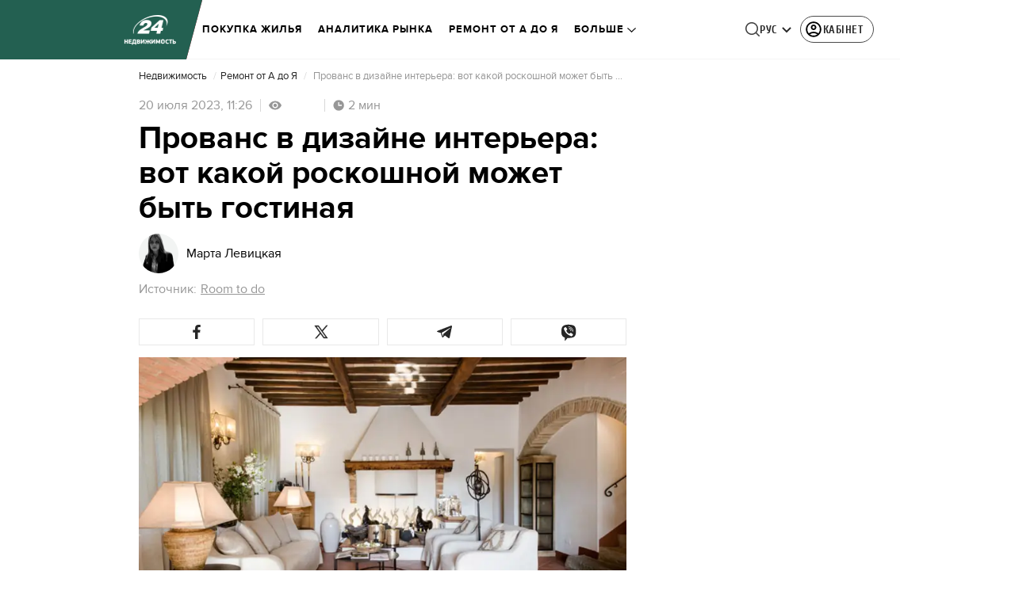

--- FILE ---
content_type: application/javascript
request_url: https://realestate.24tv.ua/ru/main.0a68d583090f210e.js
body_size: 215698
content:
globalThis.$localize=Object.assign(globalThis.$localize || {},{locale:"ru"});
"use strict";(function(global){global.ng=global.ng||{};global.ng.common=global.ng.common||{};global.ng.common.locales=global.ng.common.locales||{};const u=undefined;function plural(val){const n=val,i=Math.floor(Math.abs(val)),v=val.toString().replace(/^[^.]*\.?/,"").length;if(v===0&&i%10===1&&!(i%100===11))return 1;if(v===0&&i%10===Math.floor(i%10)&&i%10>=2&&i%10<=4&&!(i%100>=12&&i%100<=14))return 3;if(v===0&&i%10===0||v===0&&i%10===Math.floor(i%10)&&i%10>=5&&i%10<=9||v===0&&i%100===Math.floor(i%100)&&i%100>=11&&i%100<=14)return 4;return 5}global.ng.common.locales["ru"]=["ru",[["AM","PM"],u,u],u,[["\u0412","\u041F","\u0412","\u0421","\u0427","\u041F","\u0421"],["\u0432\u0441","\u043F\u043D","\u0432\u0442","\u0441\u0440","\u0447\u0442","\u043F\u0442","\u0441\u0431"],["\u0432\u043E\u0441\u043A\u0440\u0435\u0441\u0435\u043D\u044C\u0435","\u043F\u043E\u043D\u0435\u0434\u0435\u043B\u044C\u043D\u0438\u043A","\u0432\u0442\u043E\u0440\u043D\u0438\u043A","\u0441\u0440\u0435\u0434\u0430","\u0447\u0435\u0442\u0432\u0435\u0440\u0433","\u043F\u044F\u0442\u043D\u0438\u0446\u0430","\u0441\u0443\u0431\u0431\u043E\u0442\u0430"],["\u0432\u0441","\u043F\u043D","\u0432\u0442","\u0441\u0440","\u0447\u0442","\u043F\u0442","\u0441\u0431"]],u,[["\u042F","\u0424","\u041C","\u0410","\u041C","\u0418","\u0418","\u0410","\u0421","\u041E","\u041D","\u0414"],["\u044F\u043D\u0432.","\u0444\u0435\u0432\u0440.","\u043C\u0430\u0440.","\u0430\u043F\u0440.","\u043C\u0430\u044F","\u0438\u044E\u043D.","\u0438\u044E\u043B.","\u0430\u0432\u0433.","\u0441\u0435\u043D\u0442.","\u043E\u043A\u0442.","\u043D\u043E\u044F\u0431.","\u0434\u0435\u043A."],["\u044F\u043D\u0432\u0430\u0440\u044F","\u0444\u0435\u0432\u0440\u0430\u043B\u044F","\u043C\u0430\u0440\u0442\u0430","\u0430\u043F\u0440\u0435\u043B\u044F","\u043C\u0430\u044F","\u0438\u044E\u043D\u044F","\u0438\u044E\u043B\u044F","\u0430\u0432\u0433\u0443\u0441\u0442\u0430","\u0441\u0435\u043D\u0442\u044F\u0431\u0440\u044F","\u043E\u043A\u0442\u044F\u0431\u0440\u044F","\u043D\u043E\u044F\u0431\u0440\u044F","\u0434\u0435\u043A\u0430\u0431\u0440\u044F"]],[["\u042F","\u0424","\u041C","\u0410","\u041C","\u0418","\u0418","\u0410","\u0421","\u041E","\u041D","\u0414"],["\u044F\u043D\u0432.","\u0444\u0435\u0432\u0440.","\u043C\u0430\u0440\u0442","\u0430\u043F\u0440.","\u043C\u0430\u0439","\u0438\u044E\u043D\u044C","\u0438\u044E\u043B\u044C","\u0430\u0432\u0433.","\u0441\u0435\u043D\u0442.","\u043E\u043A\u0442.","\u043D\u043E\u044F\u0431.","\u0434\u0435\u043A."],["\u044F\u043D\u0432\u0430\u0440\u044C","\u0444\u0435\u0432\u0440\u0430\u043B\u044C","\u043C\u0430\u0440\u0442","\u0430\u043F\u0440\u0435\u043B\u044C","\u043C\u0430\u0439","\u0438\u044E\u043D\u044C","\u0438\u044E\u043B\u044C","\u0430\u0432\u0433\u0443\u0441\u0442","\u0441\u0435\u043D\u0442\u044F\u0431\u0440\u044C","\u043E\u043A\u0442\u044F\u0431\u0440\u044C","\u043D\u043E\u044F\u0431\u0440\u044C","\u0434\u0435\u043A\u0430\u0431\u0440\u044C"]],[["\u0434\u043E \u043D.\u044D.","\u043D.\u044D."],["\u0434\u043E \u043D. \u044D.","\u043D. \u044D."],["\u0434\u043E \u0420\u043E\u0436\u0434\u0435\u0441\u0442\u0432\u0430 \u0425\u0440\u0438\u0441\u0442\u043E\u0432\u0430","\u043E\u0442 \u0420\u043E\u0436\u0434\u0435\u0441\u0442\u0432\u0430 \u0425\u0440\u0438\u0441\u0442\u043E\u0432\u0430"]],1,[6,0],["dd.MM.y","d MMM y '\u0433'.","d MMMM y '\u0433'.","EEEE, d MMMM y '\u0433'."],["HH:mm","HH:mm:ss","HH:mm:ss z","HH:mm:ss zzzz"],["{1}, {0}",u,u,u],[",","\xA0",";","%","+","-","E","\xD7","\u2030","\u221E","\u043D\u0435\xA0\u0447\u0438\u0441\u043B\u043E",":"],["#,##0.###","#,##0\xA0%","#,##0.00\xA0\xA4","#E0"],"RUB","\u20BD","\u0440\u043E\u0441\u0441\u0438\u0439\u0441\u043A\u0438\u0439 \u0440\u0443\u0431\u043B\u044C",{"BYN":[u,"\u0440."],"GEL":[u,"\u10DA"],"PHP":[u,"\u20B1"],"RON":[u,"L"],"RUB":["\u20BD"],"RUR":["\u0440."],"THB":["\u0E3F"],"TMT":["\u0422\u041C\u0422"],"TWD":["NT$"],"UAH":["\u20B4"],"XXX":["XXXX"]},"ltr",plural,[[["\u043F\u043E\u043B\u043D.","\u043F\u043E\u043B\u0434.","\u0443\u0442\u0440\u0430","\u0434\u043D\u044F","\u0432\u0435\u0447.","\u043D\u043E\u0447\u0438"],["\u043F\u043E\u043B\u043D.","\u043F\u043E\u043B\u0434.","\u0443\u0442\u0440\u0430","\u0434\u043D\u044F","\u0432\u0435\u0447\u0435\u0440\u0430","\u043D\u043E\u0447\u0438"],["\u043F\u043E\u043B\u043D\u043E\u0447\u044C","\u043F\u043E\u043B\u0434\u0435\u043D\u044C","\u0443\u0442\u0440\u0430","\u0434\u043D\u044F","\u0432\u0435\u0447\u0435\u0440\u0430","\u043D\u043E\u0447\u0438"]],[["\u043F\u043E\u043B\u043D.","\u043F\u043E\u043B\u0434.","\u0443\u0442\u0440\u043E","\u0434\u0435\u043D\u044C","\u0432\u0435\u0447.","\u043D\u043E\u0447\u044C"],u,["\u043F\u043E\u043B\u043D\u043E\u0447\u044C","\u043F\u043E\u043B\u0434\u0435\u043D\u044C","\u0443\u0442\u0440\u043E","\u0434\u0435\u043D\u044C","\u0432\u0435\u0447\u0435\u0440","\u043D\u043E\u0447\u044C"]],["00:00","12:00",["04:00","12:00"],["12:00","18:00"],["18:00","22:00"],["22:00","04:00"]]]]})(typeof globalThis!=="undefined"&&globalThis||typeof global!=="undefined"&&global||typeof window!=="undefined"&&window);;
"use strict";(self.webpackChunktv24app=self.webpackChunktv24app||[]).push([["main"],{9536:(Te,K,l)=>{l.d(K,{g:()=>w});var c=function(i){return i.THIS_WEEK="this-week",i.LAST_WEEK="last-week",i}(c||{});class w{static{this.TAG_URL_MATCHER="([A-Za-z0-9_=-]+)_tag([0-9]+)"}static{this.AUTO24_TAG_URL="tag_auto24"}static{this.TAG_URL_WITH_SUBFOLDER_MATCHER="[a-z0-9]+/*[a-z0-9]+/([A-Za-z0-9_=-]+)_tag([0-9]+)"}static{this.NEWS_URL_MATCHER="([A-Za-z0-9_=-]+)_n([0-9]+)"}static{this.MOBILE_NEWS_URL_MATCHER=".*/*mobile/news/([0-9]+)"}static{this.MOBILE_NEWS_URL_MATCHER_WITH_INFSCROLL=".*/*mobile/infnews/([0-9]+)"}static{this.NEWS_URL_WITH_SUBFOLDER_MATCHER="[a-z0-9]*/*[a-z0-9]+/([A-Za-z0-9_=-]+)_n([0-9]+)"}static{this.NEWS_SHORT_URL_MATCHER="^_*n([0-9]+)"}static{this.TAG_SHORT_URL_MATCHER="^_*t([0-9]+)"}static{this.PAGINATION_MATCHER="((fromnews|newsfrom)\\d+)/*"}static{this.PAGINATION_INDICATION_MATCHER="(fromnews|newsfrom)"}static{this.OLD_PAGINATION_INDICATION_MATCHER=/newsfrom/}static{this.NEW_PAGINATION_INDICATION_MATCHER="fromnews"}static{this.PAGINATION_DEFAULT_COUNT=10}static{this.WEATHER_MATCHER="(weather_([a-z]+(?:_[a-z]+)*)_id\\d+)/*"}static{this.ARCHIVE_BASE_MATCHER="archive"}static{this.ARCHIVE_DATE_MATCHER="\\d+_[a-z]+_\\d{4}"}static{this.SITEMAP_URL_MATCHER="^sitemap_((\\d{4})-(\\d+)?-(\\d{1,2})?)?"}static{this.SITEMAP_WEEK_MATCHER=`^sitemap_(${c.THIS_WEEK}|${c.LAST_WEEK})`}static{this.SITEMAP_DATE_MATCHER="^sitemap_([\\d-]+)/*"}static{this.SITEMAP_MAIN_PAGE_MATCHER="^sitemap(/)*$"}static{this.MATCH_CENTER_MATCHER="^match-centre"}static{this.GAME_MATCHER="^matchcenter\\/(\\d+)-[a-z-]+"}static{this.AUDIO_MATCHER="^audionews(?:(\\/(?<id>\\d*))*(?:\\/(?<transliteration>[a-zA-Z0-9-]*)?)?)?\\/?$"}static{this.INVESTIGATION_MATCHER="investigations$"}static{this.JOB_MATCHER="job$"}static{this.INTERSHIP_MATCHER="intership$"}static{this.MATCHES="matches"}static{this.TABLES="tables"}static{this.CACHE_FORCE_EVICT_HEADER="cache-force-evict"}static{this.IF_NONE_MATCH_HEADER="if-none-match"}static{this.LAST_MODIFIED_HEADER="Last-Modified"}static{this.LOCATION_HEADER="Location"}static{this.X_ROBOTS_TAG="X-Robots-Tag"}static{this.locales=["ua","ru"]}static{this.defaultLocale="ua"}static{this.SKIP_TRANSFER_STATE_KEY="skipTransferState"}static{this.TV24_SITE_ID=1}static{this.SHOWBIZ_SITE_ID=37}static{this.FINANCY_SITE_ID=16}static{this.SMACHNONEWS_SITE_ID=32}static{this.PORADY_SITE_ID=54}static{this.LANGUAGE_SHORT_NAME_RU="ru"}static{this.LANGUAGE_SHORT_NAME_UK="uk"}static{this.LANGUAGE_ID_RU=2}static{this.LANGUAGE_ID_UA=1}static{this.MAIN_TOP_NEWS_BLOCK_MAIN_PAGE_COUNT=4}static{this.TOP_NEWS_BLOCK_CATEGORY_MAIN_PAGE_COUNT=15}static{this.ANNOUNCERS_TITLE_UA="\u0412\u0435\u0434\u0443\u0447\u0456"}static{this.ANNOUNCERS_TITLE_RU="\u0412\u0435\u0434\u0443\u0449\u0438\u0435"}static{this.ANNOUNCERS_EMAIL="veduchi@24tv.com.ua"}static{this.scrollPositionKey="scrollPositionAppCustom"}static{this.SNACK_GAME_CHANEL_ID="2a1r4cahsovc0"}static{this.SCROLL_WITH_RECOMMENDATION_FIRST="scroll_with_recommendation_first"}static{this.SCROLL_WITH_RELATED_TAGS_FIRST="scroll_with_related_tags_first"}static{this.TOP_TAGS_BLOCK="TOP_TAGS_BLOCK"}static{this.SPECIAL_THEME_BLOCK="ACTUAL_NEWS_BLOCK"}static{this.EVENTS_NEWS_LIST="EVENTS_NEWS_LIST"}static{this.LAST_NEWS_BLOCK="LAST_NEWS_BLOCK"}static{this.ECONOMY_RELEVANT_NEWS_BLOCK_1="RELEVANT_TOPIC_BLOCK_1"}static{this.ECONOMY_RELEVANT_NEWS_BLOCK_2="RELEVANT_TOPIC_BLOCK_2"}static{this.NUMBER_OF_NEWS_ECONOMY_RELEVANT_BLOCK=2}static{this.AUTHOR_TAG_MENU_TYPES=[148,149,150]}static{this.HIGHLIGHTED_TOP_TAGS_WITH_ICON=[10155]}static{this.PHOTO_TYPE={ADDITIONAL_PHOTO:"ADDITIONAL_PHOTO",MAIN_PHOTO:"MAIN_PHOTO"}}static{this.socialNetworkLinks={facebook:"https://www.facebook.com/news24ukraine",facebookEng:"https://www.facebook.com/24tvua.in.english",twitter:"https://twitter.com/24tvua",youtube:"https://www.youtube.com/user/news24",instagram:"https://www.instagram.com/24tvua/",telegram:"https://t.me/+u321wXEALVRhYzIy",telegram24:"https://t.me/+Ooj1q6srhkswMzUy",telegram24Ru:"https://t.me/+Ooj1q6srhkswMzUy",telegramEconomy:"https://t.me/+nhfjZo5iOe0xOTRi",telegramSport:"https://t.me/+8gQFonIEfwJlYTcy",telegramShowbiz:"https://t.me/theshowmustgoon24",telegramHealth:"https://t.me/+DdzZFg_Q-HpjNDli",telegram24_banner:"https://t.me/+r_JS-_A6qEFmNGZi",telegram24Ru_banner:"https://t.me/+r_JS-_A6qEFmNGZi",viber:"https://invite.viber.com/?g2=AQBFn9KOpClXKEjWVVs2f3W28VGrt7SREaMZNgfYTaEZsgFEE1t65%2Fz%2ByIynX9i7",tiktok:"https://www.tiktok.com/@24tv.ua",whatsapp:"https://whatsapp.com/channel/0029Va3o4xHHVvTSHF77uf3E",googleNewsUk:"https://news.google.com/publications/CAAiEDAMSReZZgrC6XJeQMfLvyMqFAgKIhAwDEkXmWYKwulyXkDHy78j?hl=uk&gl=UA&ceid=UA:uk",googleNewsRu:"https://news.google.com/publications/CAAqBwgKMJjR0wEw6_01?hl=ru&gl=UA&ceid=UA%3Aru",googleNews:"https://news.google.com/publications/CAAqIAgKIhpDQklTRFFnTWFna0tCekkwZEhZdWRXRW9BQVAB",rss:"/rss_info"}}static{this.GOOGLE_DISCOVER_RSS_FEEDS=["/rss/all.xml?googleFlg=true","/rss/all.xml?googleFlg=true&lang=ru","/rss/all.xml?googleFlg=true&tagId=1117","/rss/all.xml?googleFlg=true&tagId=1117&lang=ru","/rss/all.xml?googleFlg=true&tagId=1792","/rss/all.xml?googleFlg=true&tagId=1792&lang=ru","/rss/all.xml?googleFlg=true&tagId=4638","/rss/all.xml?googleFlg=true&tagId=4638&lang=ru"]}static{this.FOOTBALL_LAST_NEWS_API="https://football24.ua/feed/getLastPopularNews.do?count=4"}static{this.AUTO24_LAST_NEWS_API="https://auto.24tv.ua/api/getLastNews?count=4"}static{this.FEEDBACK_SITE_ID=5}static{this.NOWAR="\u041d\u0456 \u0432\u0456\u0439\u043d\u0456"}static{this.SEARCH_PAGE_DEFAULT_PAGE_SIZE=10}static{this.SEARCH_PAGE_DEFAULT_START_FILTER_DATE=new Date(11991384e5)}static{this.KYIV_WEATHER_ID=19}static{this.ADVERTISING_DEPARTMENT_ID=2}static{this.VACANCIES_DEPARTMENT_ID=200}static{this.DEFAULT_REDIRECT_URL_UA="/ukrayina_tag1119/"}static{this.DEFAULT_REDIRECT_URL_RU="/ru/ukraina_tag1119/"}static{this.SEARCH_MAIN_PAGE="/search"}static{this.SEARCH_MAIN_PAGE_RU="/ru/search"}static{this.BLOG_FEEDBACK_EMAIL="s.mindzhosa@24tv.com.ua"}static{this.INFINITE_SCROL_MOBILE_PREFIX="/mobile/infnews"}static{this.STORIFY_WIDGET_ID_SITES_MAP=[{siteId:1,widgetId:"9714"},{siteId:69,widgetId:"9779"},{siteId:34,widgetId:"9781"},{siteId:64,widgetId:"9780"},{siteId:42,widgetId:"9780"},{siteId:62,widgetId:"9798"},{siteId:71,widgetId:"9714"},{siteId:30,widgetId:"9877"}]}static{this.SITES_TO_ALLOW_BOTH_IDEALMEDIA_AND_STORIFY=[1,71,30]}static{this.REACTION_ALLOWED_SITES=[2,20]}static{this.SC_INVESTIGATIONS_TITLE_HOME_PAGE="SC_INVESTIGATIONS_TITLE_HOME_PAGE"}static{this.SC_INVESTIGATIONS_DESCRIPTION_HOME_PAGE="SC_INVESTIGATIONS_DESCRIPTION_HOME_PAGE"}static{this.SC_JOB_TITLE_HOME_PAGE="SC_JOB_TITLE_HOME_PAGE"}static{this.SC_JOB_DESCRIPTION_HOME_PAGE="SC_JOB_DESCRIPTION_HOME_PAGE"}static{this.SC_INTERSHIP_TITLE_HOME_PAGE="SC_INTERSHIP_TITLE_HOME_PAGE"}static{this.SC_INTERSHIP_DESCRIPTION_HOME_PAGE="SC_INTERSHIP_DESCRIPTION_HOME_PAGE"}static{this.SC_VIDEO_TITLE_HOME_PAGE="SC_VIDEO_TITLE_HOME_PAGE"}static{this.SC_VIDEO_DESCRIPTION_HOME_PAGE="SC_VIDEO_DESCRIPTION_HOME_PAGE"}static{this.SC_ONLINE_TITLE_HOME_PAGE="SC_ONLINE_TITLE_HOME_PAGE"}static{this.SC_ONLINE_DESCRIPTION_HOME_PAGE="SC_ONLINE_DESCRIPTION_HOME_PAGE"}static{this.AUDIO_NEWS_PAGE_DESCRIPTION="SC_AUDIO_NEWS_PAGE_DESCRIPTION"}static{this.SC_ONLINE_PAGE_DESCRIPTION="SC_ONLINE_PAGE_DESCRIPTION"}static{this.SC_VIDEO_PAGE_DESCRIPTION="SC_VIDEO_PAGE_DESCRIPTION"}static{this.ARTICLES_TAG_ID=10}static{this.EXCHANGE_RATE_TAG_ID=224}static{this.ALL_BLOGGERS_TAG_ID=2592}static{this.NEWS_FOR_TAG_PAGE_14=14}static{this.NEWS_FOR_TAG_PAGE_12=12}static{this.NOVINI_TAG_ID=1117}static{this.UKRAYINA_TAG_ID=1119}static{this.EURO2024_TAG_ID=10050}static{this.DEFAULT_NEWS_TAG_URL_UA="/novini_tag1117/"}static{this.DEFAULT_NEWS_TAG_URL_RU="/ru/novosti_tag1117/"}static{this.CITIES_SUBSITES_IDS=[23,22,48,46,47]}static{this.HEALTH_SUBSITES_IDS=[5,31,44,27]}static{this.ECONOMY_SUBSITES_IDS=[30]}static{this.GEOPOLITICS_SUBSITES_IDS=[71]}static{this.ECONOMY_SUBSITE_ID=30}static{this.ZBROYA_PEREMOGI=10047}static{this.NUROFEN_TAG=9334}static{this.BAYER_TAG=9809}static{this.KOROLI_ROZVAG_TAG=10510}static{this.AGRO_CATALOG_PAGE_HTML="AGRO_CATALOG_PAGE_HTML"}static{this.HEALTH_DISCLAIMER="HEALTH"}static{this.GAMBLING_DISCLAIMER="GAMBLING"}static{this.HOROSCOPE_DISCLAIMER="HOROSCOPE"}static{this.LAW_DISCLAIMER="LAW"}static{this.GAMBLING_SLOTOKING_DISCLAIMER="GAMBLING_SLOTOKING"}static{this.EURO_TOP_NEWS_TAG=10991}static{this.AGE_DISCLAIMER_TAG=11584}static{this.NEWS_ATTRIBUTE="custom-script-news-data"}static{this.TAG_ATTRIBUTE="custom-script-tag-data"}static{this.MAIN_PAGE_ATTRIBUTE="custom-script-main-page-data"}static{this.GENERAL_ATTRIBUTE="custom-script-general-data"}static{this.TRANSLATIONS_RU={today:"\u0441\u0435\u0433\u043e\u0434\u043d\u044f",yesterday:"\u0432\u0447\u0435\u0440\u0430",months:["\u044f\u043d\u0432\u0430\u0440\u044f","\u0444\u0435\u0432\u0440\u0430\u043b\u044f","\u043c\u0430\u0440\u0442\u0430","\u0430\u043f\u0440\u0435\u043b\u044f","\u043c\u0430\u044f","\u0438\u044e\u043d\u044f","\u0438\u044e\u043b\u044f","\u0430\u0432\u0433\u0443\u0441\u0442\u0430","\u0441\u0435\u043d\u0442\u044f\u0431\u0440\u044f","\u043e\u043a\u0442\u044f\u0431\u0440\u044f","\u043d\u043e\u044f\u0431\u0440\u044f","\u0434\u0435\u043a\u0430\u0431\u0440\u044f"],monthsShort:["\u044f\u043d\u0432","\u0444\u0435\u0432","\u043c\u0430\u0440\u0442","\u0430\u043f\u0440","\u043c\u0430\u0439","\u0438\u044e\u043d\u044c","\u0438\u044e\u043b\u044c","\u0430\u0432\u0433","\u0441\u0435\u043d\u0442","\u043e\u043a\u0442","\u043d\u043e\u044f","\u0434\u0435\u043a"],days:["\u043f\u043e\u043d\u0435\u0434\u0435\u043b\u044c\u043d\u0438\u043a","\u0432\u0442\u043e\u0440\u043d\u0438\u043a","\u0441\u0440\u0435\u0434\u0430","\u0447\u0435\u0442\u0432\u0435\u0440\u0433","\u043f\u044f\u0442\u043d\u0438\u0446\u0430","\u0441\u0443\u0431\u0431\u043e\u0442\u0430","\u0432\u043e\u0441\u043a\u0440\u0435\u0441\u0435\u043d\u044c\u0435"],daysShort:["\u043f\u043d","\u0432\u0442","\u0441\u0440","\u0447\u0442","\u043f\u0442","\u0441\u0431","\u0432\u0441"]}}static{this.TRANSLATIONS={today:"\u0441\u044c\u043e\u0433\u043e\u0434\u043d\u0456",yesterday:"\u0432\u0447\u043e\u0440\u0430",monthsShort:["\u0441\u0456\u0447","\u043b\u044e\u0442","\u0431\u0435\u0440","\u043a\u0432\u0456\u0442","\u0442\u0440\u0430\u0432","\u0447\u0435\u0440\u0432","\u043b\u0438\u043f","\u0441\u0435\u0440\u043f","\u0432\u0435\u0440","\u0436\u043e\u0432\u0442","\u043b\u0438\u0441\u0442","\u0433\u0440\u0443\u0434"],months:["\u0441\u0456\u0447\u043d\u044f","\u043b\u044e\u0442\u043e\u0433\u043e","\u0431\u0435\u0440\u0435\u0437\u043d\u044f","\u043a\u0432\u0456\u0442\u043d\u044f","\u0442\u0440\u0430\u0432\u043d\u044f","\u0447\u0435\u0440\u0432\u043d\u044f","\u043b\u0438\u043f\u043d\u044f","\u0441\u0435\u0440\u043f\u043d\u044f","\u0432\u0435\u0440\u0435\u0441\u043d\u044f","\u0436\u043e\u0432\u0442\u043d\u044f","\u043b\u0438\u0441\u0442\u043e\u043f\u0430\u0434\u0430","\u0433\u0440\u0443\u0434\u043d\u044f"],days:["\u043f\u043e\u043d\u0435\u0434\u0456\u043b\u043e\u043a","\u0432\u0456\u0432\u0442\u043e\u0440\u043e\u043a","\u0441\u0435\u0440\u0435\u0434\u0430","\u0447\u0435\u0442\u0432\u0435\u0440","\u043f'\u044f\u0442\u043d\u0438\u0446\u044f","\u0441\u0443\u0431\u043e\u0442\u0430","\u043d\u0435\u0434\u0456\u043b\u044f"],daysShort:["\u043f\u043d","\u0432\u0442","\u0441\u0440","\u0447\u0442","\u043f\u0442","\u0441\u0431","\u043d\u0434"]}}static{this.CACHE_TIME_SEC=1}static{this.CACHE_TIME_MIN=60}static{this.CACHE_TIME_HOUR=3600}static{this.CACHE_TIME_DAY=86400}static{this.ONE_DAY_MS=864e5}static{this.WEATHER_DESC_ICONS_PATH="assets/img/weather-icons-new/description-icons/"}static{this.DEFAULT_FORECAST_SETTLEMENT_ID=10868}static{this.ICONS_WITHOUT_SHADOWS=["d100","d000","n100","n000"]}static{this.PUSH_POPUP_DELAY_AFTER_REJECT=2592e5}static getLanguageIdByShortName(k){return k.toLowerCase()===this.LANGUAGE_SHORT_NAME_UK?this.LANGUAGE_ID_UA:this.LANGUAGE_ID_RU}static getLanguageShortNameById(k){return k===this.LANGUAGE_ID_UA?this.LANGUAGE_SHORT_NAME_UK:this.LANGUAGE_SHORT_NAME_RU}static{this.Breakpoints={md:640,lg:1024,xl:1200,xxl:1600}}static{this.breadcrumbs=[{label:"24 \u043a\u0430\u043d\u0430\u043b",labelRu:"24 \u043a\u0430\u043d\u0430\u043b",url:"/"},{label:"\u0406\u0433\u0440\u0438",labelRu:"\u0418\u0433\u0440\u044b",url:"/online-games"}]}}},8622:(Te,K,l)=>{l.d(K,{u:()=>k});var c=l(6814),w=l(3252),i=l(5879);let k=(()=>{class P{static{this.\u0275fac=function(N){return new(N||P)}}static{this.\u0275mod=i.oAB({type:P})}static{this.\u0275inj=i.cJS({imports:[c.ez,w.sn]})}}return P})()},6067:(Te,K,l)=>{l.d(K,{l:()=>k});var c=l(6814),w=l(3252),i=l(5879);let k=(()=>{class P{static{this.\u0275fac=function(N){return new(N||P)}}static{this.\u0275mod=i.oAB({type:P})}static{this.\u0275inj=i.cJS({imports:[c.ez,w.sn]})}}return P})()},9053:(Te,K,l)=>{l.d(K,{Q:()=>L,n:()=>O});var c=l(3683),w=l(2181),i=l(1849),k=l(5879),P=l(5153),L=function(N){return N.PLAYER="player",N.PLAYER_TYPE="playerType",N.DIGEST_DATA="digestData",N.PLAYER_NEWS_ID="playerNewsId",N.PLAYER_PLAYBACK_SPEED="playerPlaybackSpeed",N.PLAYER_NEWS_URL_RU="playerNewsUrlRu",N.PLAYER_NEWS_URL_UK="playerNewsUrlUk",N.PLAYER_NEWS_TITLE="playerNewsTitle",N.PLAYER_NEWS_CREATED_DATE="playerNewsCreatedDate",N.PLAYER_NEWS_UPDATED_DATE="newsUpdateDate",N.NEWS_TITLE="newsTitle",N.IS_WIDE_PHOTOS="isWidePhotos",N.PLAYER_CURRENT_TIME="playerCurrentTime",N.PLAYER_CURRENT_GROUP_INDEX="playerCurrentGroupIndex",N.PLAYER_CURRENT_GROUP_SRC="playerCurrentGroupSrc",N.PLAYER_SITE_ID="playerNewsSiteId",N}(L||{});let O=(()=>{class N{constructor(H){this.localStorageService=H}syncLocalStorageData(H){this.handleCurrentTimeTracking(H),this.handlePlayTracking(H),this.handlePlaybackSpeedChange(H)}handlePlaybackSpeedChange(H){H.onChangeSpeed.subscribe(F=>{this.localStorageService.saveData(L.PLAYER_PLAYBACK_SPEED,String(F))})}handleCurrentTimeTracking(H){H.currentTime$.pipe((0,w.h)(()=>H.currentGroup.partType===i.p.CONTENT)).subscribe(F=>{this.localStorageService.saveData(L.PLAYER_CURRENT_TIME,String(F)),this.localStorageService.saveData(L.PLAYER_CURRENT_GROUP_INDEX,String(H.currentGroupIndex)),this.localStorageService.saveData(L.PLAYER_CURRENT_GROUP_SRC,H.currentGroup.src)})}handlePlayTracking(H){H.isPlaying$.pipe((0,w.h)(()=>H.currentGroup.partType===i.p.CONTENT)).subscribe(F=>{const ae=(0,c.s)(H.currentStream.news);this.localStorageService.saveData(L.PLAYER,JSON.stringify(F)),this.setNewsInfoToLocalStorage(ae)})}setNewsInfoToLocalStorage(H){this.localStorageService.saveData(L.PLAYER_NEWS_ID,JSON.stringify(H.id)),this.localStorageService.saveData(L.PLAYER_NEWS_URL_RU,H.newsUrlRu),this.localStorageService.saveData(L.PLAYER_NEWS_URL_UK,H.newsUrlUk),this.localStorageService.saveData(L.PLAYER_NEWS_TITLE,H.name),this.localStorageService.saveData(L.PLAYER_NEWS_CREATED_DATE,H.createdDate),this.localStorageService.saveData(L.PLAYER_NEWS_UPDATED_DATE,H.updatedDate),this.localStorageService.saveData(L.NEWS_TITLE,H.name),this.localStorageService.saveData(L.IS_WIDE_PHOTOS,JSON.stringify(H.widePhotos)),this.localStorageService.saveData(L.PLAYER_SITE_ID,JSON.stringify(H.siteId))}getFromLocalStorage(){return{player:this.localStorageService.getData(L.PLAYER),playerType:this.localStorageService.getData(L.PLAYER_TYPE),digestData:this.localStorageService.getData(L.DIGEST_DATA),playerNewsId:this.localStorageService.getData(L.PLAYER_NEWS_ID),playerNewsUrlRu:this.localStorageService.getData(L.PLAYER_NEWS_URL_RU),playerNewsUrlUk:this.localStorageService.getData(L.PLAYER_NEWS_URL_UK),playerNewsTitle:this.localStorageService.getData(L.PLAYER_NEWS_TITLE),playerNewsCreatedDate:this.localStorageService.getData(L.PLAYER_NEWS_CREATED_DATE),newsUpdateDate:this.localStorageService.getData(L.PLAYER_NEWS_UPDATED_DATE),newsTitle:this.localStorageService.getData(L.NEWS_TITLE),isWidePhotos:this.localStorageService.getData(L.IS_WIDE_PHOTOS),playerCurrentTime:this.localStorageService.getData(L.PLAYER_CURRENT_TIME),playerCurrentGroupIndex:this.localStorageService.getData(L.PLAYER_CURRENT_GROUP_INDEX),playerCurrentGroupSrc:this.localStorageService.getData(L.PLAYER_CURRENT_GROUP_SRC),playerPlaybackSpeed:this.localStorageService.getData(L.PLAYER_PLAYBACK_SPEED),playerNewsSiteId:this.localStorageService.getData(L.PLAYER_SITE_ID)}}static{this.\u0275fac=function(F){return new(F||N)(k.LFG(P.n))}}static{this.\u0275prov=k.Yz7({token:N,factory:N.\u0275fac,providedIn:"root"})}}return N})()},1849:(Te,K,l)=>{l.d(K,{j:()=>c,p:()=>w});var c=function(i){return i.NEWS="news",i.AUDIO_NEWS="audioNews",i}(c||{}),w=function(i){return i.PREROLL="preroll",i.ADVERTISEMENT="advertisement",i.CONTENT="content",i}(w||{})},3683:(Te,K,l)=>{l.d(K,{s:()=>w});var c=l(4466);function w(P){const L=new c.S;return function i(P){return void 0!==P.id}(P)?P:(function k(P){return void 0!==P.newsId}(P)&&(L.id=P.newsId,L.newsUrlUk=P.newsUrlUk,L.newsUrlRu=P.newsUrlRu,L.name=P.newsTitle,L.siteId=P.siteId,L.createdDate=P.newsCreatedDate,L.updatedDate=P.newsUpdatedDate,L.widePhotos=!1),L)}},5191:(Te,K,l)=>{l.d(K,{$:()=>k});var c=l(6814),w=l(7827),i=l(5879);let k=(()=>{class P{static{this.\u0275fac=function(N){return new(N||P)}}static{this.\u0275mod=i.oAB({type:P})}static{this.\u0275inj=i.cJS({imports:[c.ez,w.mZ]})}}return P})()},1109:(Te,K,l)=>{l.d(K,{L:()=>k});var c=l(5861),w=l(553),i=l(9536);let k=(()=>{class P{static getImageUrl(O,N,B,H,F,q,ae,ee,te=null,le="cover"){if(!N&&!O)return console.error("Either `url` or `entity` should be provided in ImageUtil."),"";const re=te?`&q=${te}`:"";if(null!=N)return N=this.replaceDIRAndCDN(N),ae&&H&&F&&H>0&&F>0&&(N=N.concat(N.includes("?")?"&":"?").concat(`w=${H}&h=${F}&fit=${le}&output=webp${re}`)),re&&(N=N.concat(N.includes("?")?re:re.replace("&","?"))),N;if(null==O.createdDate)return console.warn("Unable to generate image URL for entity",O),"";const Ae=H&&F?`&w=${H}&h=${F}&fit=${le}${O.cropType?"&a="+O.cropType:""}&output=webp${re}`:"",Z=O.photoUpdatedDateTimestamp?O.photoUpdatedDateTimestamp:"";return`${w.N.production&&ee?ee+"/resources":w.N.resourcesPath}/photos/${B}/${this.getFormattedDate(O)}/${O.id}.${q}?v=${Z}`+Ae}static getFormattedDate(O){const N=new Date(O.createdDate);return`${N.getFullYear()}${N.getMonth()+1<10?"0"+(N.getMonth()+1):N.getMonth()+1}`}static getImageUrlByPhoto(O,N,B,H,F,q){const ae=w.N.production&&q?q+"/resources":w.N.resourcesPath;if(!O||!N)return console.error("Either `photo` or `entity` should be provided in ImageUtil [getImageUrlByPhoto]."),"";let ee=`${ae}/photos/${B.toLowerCase()}/`;ee+=`${this.getFormattedDate(O)}/${N.id}`,O.type===i.g.PHOTO_TYPE.ADDITIONAL_PHOTO&&(ee+=`_${O.id}`),ee+=O.extension?`.${O.extension}`:".jpg";let te="";return H&&(te+=`&w=${H}`),F&&(te+=`&h=${F}`),ee+=`?v=${N.photoUpdatedDateTimestamp}`,ee+=te,ee+=O.cropType?"&a="+O.cropType:"",ee}static replaceDIRAndCDN(O){return O.replace("620_DIR/","").replace("640_DIR/","").replace("https://imagecdn3.luxnet.ua/tv24",w.N.protocol+w.N.host)}static getYoutubeImageByVideoUrl(O){if(O)return`https://img.youtube.com/vi/${O.match(/v=(.*)/)[1]}/sddefault.jpg`;console.error("`videoUrl` should be provided in ImageUtil [getYoutubeImageByVideoUrl].")}static{this.downloadImage=function(){var O=(0,c.Z)(function*(N){N||console.log("Image src is not provided in ImageUtil [downloadImage].");const H=yield(yield fetch(N)).blob(),F=URL.createObjectURL(H),q=document.createElement("a");q.href=F,q.download=F&&F.split("/").pop(),document.body.appendChild(q),q.click(),document.body.removeChild(q)});return function(N){return O.apply(this,arguments)}}()}}return P})()},215:(Te,K,l)=>{l.d(K,{F:()=>P});var c=l(6814),w=l(4190),i=l(5191),k=l(5879);let P=(()=>{class L{static{this.\u0275fac=function(B){return new(B||L)}}static{this.\u0275mod=k.oAB({type:L})}static{this.\u0275inj=k.cJS({imports:[c.ez,w.Bz,i.$]})}}return L})()},2280:(Te,K,l)=>{l.r(K),l.d(K,{ScrollToTopComponent:()=>L});var c=l(6814),w=l(6234),i=l(5619),k=l(5191),P=l(5879);let L=(()=>{class O{constructor(B){this.window=B,this.showButton$=new i.X(!1)}onWindowScroll(){this.showButton$.next(this.window.scrollY>this.window.innerHeight)}scrollToTop(){this.window.scrollTo({top:0,behavior:"smooth"})}static{this.\u0275fac=function(H){return new(H||O)(P.Y36(w.m))}}static{this.\u0275cmp=P.Xpm({type:O,selectors:[["app-scroll-to-top"]],hostBindings:function(H,F){1&H&&P.NdJ("scroll",function(){return F.onWindowScroll()},!1,P.Jf7)},standalone:!0,features:[P.jDz],decls:3,vars:4,consts:[[1,"scroll-to-top"],["type","button","data-toggle","button","aria-pressed","true",1,"scroll-to-top__button",3,"click"]],template:function(H,F){1&H&&(P.TgZ(0,"div",0),P.ALo(1,"async"),P.TgZ(2,"button",1),P.NdJ("click",function(){return F.scrollToTop()}),P.qZA()()),2&H&&P.ekj("scroll-to-top--show",P.lcZ(1,2,F.showButton$))},dependencies:[c.ez,c.Ov,k.$],styles:['.scroll-to-top[_ngcontent-%COMP%]{position:fixed;bottom:15px;right:15px;z-index:2000;opacity:0;transition:all .2s ease-in-out}.scroll-to-top--show[_ngcontent-%COMP%]{opacity:1;transition:all .2s ease-in-out}.scroll-to-top__button[_ngcontent-%COMP%]{box-sizing:border-box;position:relative;width:42px;height:42px;border:1px solid var(--primary-color);border-radius:8px;background-color:var(--primary-color);box-shadow:0 2px 15px #00000026;cursor:pointer}.scroll-to-top__button[_ngcontent-%COMP%]:after{position:absolute;content:"";width:30px;height:30px;top:50%;right:50%;transform:translate(50%,-50%);background:url(scroll-to-top-arrow.5029a2afc93978e4.svg);transition:transform .3s ease,border-color .3s ease}.scroll-to-top__button[_ngcontent-%COMP%]:hover{border-color:color-mix(in srgb,var(--primary-color) 80%,black 20%)}.scroll-to-top__button[_ngcontent-%COMP%]:hover:after{transform:translate(50%,-60%)}']})}}return O})()},8063:(Te,K,l)=>{l.d(K,{Q:()=>i});var c=l(5619),w=l(5879);let i=(()=>{class k{constructor(){this.val=new c.X(typeof window<"u"&&window.openSearch),this.isOpened=this.val.asObservable(),this.searchPageVal=new c.X(!1),this.searchPageOpened=this.searchPageVal.asObservable()}toggleState(){this.val.next(!this.val.getValue())}onSearchPageOpened(){this.searchPageVal.next(!0)}onSearchPageClosed(){this.searchPageVal.next(!1)}static{this.\u0275fac=function(O){return new(O||k)}}static{this.\u0275prov=w.Yz7({token:k,factory:k.\u0275fac,providedIn:"root"})}}return k})()},9547:(Te,K,l)=>{l.d(K,{O:()=>P});var c=l(6814),w=l(4190),i=l(215),k=l(5879);let P=(()=>{class L{static{this.\u0275fac=function(B){return new(B||L)}}static{this.\u0275mod=k.oAB({type:L})}static{this.\u0275inj=k.cJS({imports:[c.ez,w.Bz,i.F]})}}return L})()},7792:(Te,K,l)=>{l.d(K,{n:()=>c});var c=function(w){return w.HIGH="high",w.LOW="low",w.AUTO="auto",w}(c||{})},4466:(Te,K,l)=>{l.d(K,{H:()=>w,S:()=>c});class c{}var w=function(i){return i[i.WITHOUT_ADS=0]="WITHOUT_ADS",i[i.BLOG=1]="BLOG",i[i.BLOG_VIDEO=2]="BLOG_VIDEO",i[i.DEFAULT=3]="DEFAULT",i[i.PHOTO=4]="PHOTO",i[i.VIDEO=5]="VIDEO",i[i.WIDE_PHOTOS=6]="WIDE_PHOTOS",i[i.LANDING=7]="LANDING",i}(w||{})},5653:(Te,K,l)=>{l.d(K,{d:()=>c});class c{}},7337:(Te,K,l)=>{l.d(K,{S:()=>c});class c{constructor(i){this.formBuilder=i,this.isOpened=!1,this.searchForm=this.formBuilder.group({searchQuery:""}),this.searchResult=[]}}},2211:(Te,K,l)=>{l.d(K,{A:()=>i});var c=l(5879),w=l(9536);let i=(()=>{class k{constructor(L){this.locale=L}transform(L,O){return L?this.locale===w.g.defaultLocale?L[O]:L[O+"Ru"]?L[O+"Ru"]:O.includes("Ua")?L[O.replace("Ua","")+"Ru"]:L[O]:""}static{this.\u0275fac=function(O){return new(O||k)(c.Y36(c.soG,16))}}static{this.\u0275pipe=c.Yjl({name:"language",type:k,pure:!0,standalone:!0})}static{this.\u0275prov=c.Yz7({token:k,factory:k.\u0275fac,providedIn:"root"})}}return k})()},9952:(Te,K,l)=>{l.d(K,{K:()=>k});var c=l(5879),w=l(9536);const i=l(7140);let k=(()=>{class P{constructor(O){this.locale=O}transform(O){return`/assets/img/logos/24-${O.path}${this.locale!==w.g.defaultLocale?`-${this.locale}`:""}.png?v=${i}`}static{this.\u0275fac=function(N){return new(N||P)(c.Y36(c.soG,16))}}static{this.\u0275pipe=c.Yjl({name:"mainLogoSrc",type:P,pure:!0,standalone:!0})}}return P})()},7455:(Te,K,l)=>{l.d(K,{g:()=>N});var c=l(1133),w=l(9536),i=l(553),k=l(5879),P=l(840),L=l(5949),O=l(7705);let N=(()=>{class B{constructor(F,q,ae){this.ssrService=F,this.logger=q,this.languageService=ae}transform(F){if(!F)return this.logger.warn("Can not create news URL! News object isn't present!"),"";{const q=this.languageService.name===w.g.LANGUAGE_SHORT_NAME_RU?F.newsUrlRu:F.newsUrlUk;if(!q)return this.languageService.name!==w.g.LANGUAGE_SHORT_NAME_RU&&this.logger.warn("Can not create news URL! News should have newsUrl!",F),"";if(this.ssrService.wasRenderedOnServer())return q;if(null!=F.siteId){const ae=c.t.find(ee=>ee.id===F.siteId);return ae?q.replace(/^http.*\//g,`${i.N.protocol}${i.N.host}/`)+`?site=${ae.path}`:(this.logger.warn(`News URL pipe error! Couldn't find site for value: ${F.siteId}`),"")}this.logger.warn("News URL pipe error! Site is NULL")}}static{this.\u0275fac=function(q){return new(q||B)(k.Y36(P.o,16),k.Y36(L.Kf,16),k.Y36(O.T,16))}}static{this.\u0275pipe=k.Yjl({name:"newsUrl",type:B,pure:!0,standalone:!0})}static{this.\u0275prov=k.Yz7({token:B,factory:B.\u0275fac,providedIn:"root"})}}return B})()},8221:(Te,K,l)=>{l.d(K,{D:()=>k});var c=l(5879),w=l(553),i=l(7705);let k=(()=>{class P{constructor(){this.languageService=(0,c.f3M)(i.T)}transform(O){if(!O||""===O.trim())return"";const N=this.languageService.isDefaultLocale()?"":"/ru";return w.N.protocol+w.N.host+N+"/weather/"+O}static{this.\u0275fac=function(N){return new(N||P)}}static{this.\u0275pipe=c.Yjl({name:"settlementUrl",type:P,pure:!0,standalone:!0})}}return P})()},847:(Te,K,l)=>{l.d(K,{j:()=>P});var c=l(5879),w=l(553),i=l(9536),k=l(5949);let P=(()=>{class L{constructor(N,B){this.locale=N,this.logger=B}transform(N){if(!this.validate(N))return"";let B;return B=this.locale!==i.g.defaultLocale?N.onSubdomain&&w.N.production?"/ru/":"/ru":"",N.isExternal||w.N.production?`${N.domain}${B}`:`${B}/?site=${N.path}`}validate(N){return null!=N||(this.logger.warn("Can not create site URL! Object should consist required fields!",N),!1)}static{this.\u0275fac=function(B){return new(B||L)(c.Y36(c.soG,16),c.Y36(k.Kf,16))}}static{this.\u0275pipe=c.Yjl({name:"siteUrl",type:L,pure:!0,standalone:!0})}}return L})()},9999:(Te,K,l)=>{l.d(K,{I:()=>k});var c=l(5879),w=l(9536),i=l(5949);let k=(()=>{class P{constructor(O,N){this.locale=O,this.logger=N}transform(O){return this.validate(O)?this.locale!==w.g.defaultLocale?O.name_ru:O.name:""}validate(O){return null!=O&&null!=O.name&&null!=O.name_ru&&null!=O.id||(this.logger.warn("Can not create Name for tag! Tag should consist required fields!",O),!1)}static{this.\u0275fac=function(N){return new(N||P)(c.Y36(c.soG,16),c.Y36(i.Kf,16))}}static{this.\u0275pipe=c.Yjl({name:"solrTagName",type:P,pure:!0,standalone:!0})}}return P})()},564:(Te,K,l)=>{l.d(K,{j:()=>L});var c=l(5879),w=l(1133),i=l(9536),k=l(840),P=l(5949);let L=(()=>{class O{constructor(B,H,F){this.locale=B,this.ssrService=H,this.logger=F}transform(B){if(!this.validate(B))return"";const H=w.t.find(q=>q.id===B.siteId),F=this.locale!==i.g.defaultLocale?"/ru/":"";return this.ssrService.wasRenderedOnServer()?`${H.domain}${F}/${B.transliteration}_tag${B.id}/`:`${F}/${B.transliteration}_tag${B.id}?site=${H.path}`}validate(B){return null!=B&&null!=B.transliteration&&null!=B.transliteration_ru&&null!=B.id&&null!=B.siteId||(this.logger.warn("Can not create URL for tag! Tag should consist required fields!",B),!1)}static{this.\u0275fac=function(H){return new(H||O)(c.Y36(c.soG,16),c.Y36(k.o,16),c.Y36(P.Kf,16))}}static{this.\u0275pipe=c.Yjl({name:"solrTagUrl",type:O,pure:!0,standalone:!0})}}return O})()},7765:(Te,K,l)=>{l.d(K,{g:()=>N});var c=l(5879),w=l(9536),i=l(1133),k=l(840),P=l(5949),L=l(7705),O=l(4190);let N=(()=>{class B{constructor(F,q,ae,ee,te){this.locale=F,this.ssrService=q,this.logger=ae,this.languageService=ee,this.router=te}transform(F,q){if(!F)return this.logger.warn("Can not create tag URL! Tag object isn't present! URL: "+this.router.url),"";{const ee=(q||this.languageService.name)===w.g.LANGUAGE_SHORT_NAME_RU?F.tagUrlRu:F.tagUrlUk;if(!ee)return this.logger.warn("Can not create tag URL! Tag should have tagUrl!",F),"";if(this.ssrService.wasRenderedOnServer())return ee;if(null!=F.siteId){const te=i.t.find(le=>le.id===F.siteId);return te?`${ee}?site=${te.path}`:(this.logger.warn(`Tag URL pipe error! Couldn't find site for value: ${F.siteId}`),"")}this.logger.warn("Tag URL pipe error! Site is NULL")}}static{this.\u0275fac=function(q){return new(q||B)(c.Y36(c.soG,16),c.Y36(k.o,16),c.Y36(P.Kf,16),c.Y36(L.T,16),c.Y36(O.F0,16))}}static{this.\u0275pipe=c.Yjl({name:"tagUrl",type:B,pure:!0,standalone:!0})}static{this.\u0275prov=c.Yz7({token:B,factory:B.\u0275fac,providedIn:"root"})}}return B})()},2740:(Te,K,l)=>{l.d(K,{m:()=>i});var c=l(9536),w=l(5879);let i=(()=>{class k{transform(L){return L&&""!==L.trim()?`${c.g.WEATHER_DESC_ICONS_PATH}${L}.svg`:""}static{this.\u0275fac=function(O){return new(O||k)}}static{this.\u0275pipe=w.Yjl({name:"weatherDescriptionIcon",type:k,pure:!0,standalone:!0})}}return k})()},2518:(Te,K,l)=>{l.d(K,{g:()=>w});var c=l(5879);let w=(()=>{class i{transform(P){if(null==P||""===P||isNaN(Number(P)))return"";const L=Number(P);return`${L>0?"+":""}${L}\xb0`}static{this.\u0275fac=function(L){return new(L||i)}}static{this.\u0275pipe=c.Yjl({name:"widgetTemperature",type:i,pure:!0,standalone:!0})}}return i})()},216:(Te,K,l)=>{l.d(K,{m0:()=>N,ZY:()=>O,oC:()=>B,R1:()=>H});var c=l(5879);class w{static runScriptOnLoad(q,ae=0){window.addEventListener?window.addEventListener("load",()=>this.runScriptWithDelay(q,ae),!1):this.runScriptWithDelay(q,ae)}static runScriptWithDelay(q,ae=0){ae>0?setTimeout(q,ae):q()}}var i=l(1311),k=l(5949),P=l(1239),L=l(9069),O=function(F){return F.faq="faq",F.shorts="24_shorts",F.reactions="reactions",F.paywall="paywall",F.audio_paywall="audio_paywall",F.auth_popup="auth_short",F.comments="comments",F.weather_widget="weather_widget",F.weather_settlement="weather_settlement",F.weather_location_modal="weather_location_modal",F.weather_city_search="weather_city_search",F.comments_block="comments_block",F}(O||{}),N=function(F){return F.view="view",F.click="click",F.subscribe="subscribe",F.unsubscribe="unsubscribe",F.expand="expand",F.open="open",F.next="next",F.prev="prev",F.pause="pause",F.resume="resume",F.like="like",F.unlike="unlike",F.mute="mute",F.unmute="unmute",F.close="close",F.share="share",F.view_item="view_item",F.sent="sent",F}(N||{}),B=function(F){return F.item="item",F.block="block",F}(B||{});let H=(()=>{class F{constructor(ae,ee,te,le){this.pd=ae,this.logger=ee,this.urlValidationService=te,this.siteService=le,this.pageViewEventDataStore={},this.userIdentified=(0,c.tdS)(!1)}trackInitialPageView(){if(this.pd.isBrowser){const ae=this.siteService.activeSiteValue;this.addPageViewEventData({site_name:ae.name,site_id:ae.id}),w.runScriptOnLoad(()=>{this.trackPageView()},600)}}trackInfiniteScrollPageView(){if(this.pd.isBrowser){const ae=this.siteService.activeSiteValue;this.addPageViewEventData({site_name:ae.name,site_id:ae.id}),w.runScriptWithDelay(()=>{this.trackPageView()},600)}}identifyUser(ae){ae&&this.isPosthogInit()&&!this.userIdentified()&&(this.userIdentified.set(!0),window.posthog.identify(ae))}resetUser(){this.isPosthogInit()&&this.userIdentified()&&(this.userIdentified.set(!1),window.posthog.reset())}trackPageView(){this.isPosthogInit()&&window.posthog.capture("$pageview",this.getCurrentPageViewData())}trackPageLeave(){this.isPosthogInit()&&window.posthog.capture("$pageleave")}trackEvent(ae,ee={}){ae&&this.isPosthogInit()?window.posthog.capture(ae,{...this.getCurrentPageViewData(),...ee}):this.logger.error("Event name is required to track an event.")}trackEventByDefaultTemplate(ae,ee,te,le){this.trackEvent(ae,{part:ee,action:te,...le??{}})}abTestEvent(ae,ee){return this.isPosthogInit()&&window.posthog.getFeatureFlag(ae)===ee}addPageViewEventData(ae){this.pd.isBrowser&&(this.pageViewEventDataStore[window.location.href]={...this.getCurrentPageViewData(),...ae})}addNewsPageViewEventData(ae,ee){if(this.pd.isBrowser&&ae){const te=this.urlValidationService.getNewsCanonical(ae);this.pageViewEventDataStore[te]={...this.getCurrentPageViewData(te),...ee}}}getCurrentPageViewData(ae){return this.pd.isBrowser&&this.pageViewEventDataStore[ae||window.location.href]||{}}isPosthogInit(){const ae=this.pd.isBrowser&&!!window.posthog;return!ae&&this.pd.isBrowser&&this.logger.error("Posthog was not loaded!"),ae}static{this.\u0275fac=function(ee){return new(ee||F)(c.LFG(i.n),c.LFG(k.Kf),c.LFG(P.J),c.LFG(L.P))}}static{this.\u0275prov=c.Yz7({token:F,factory:F.\u0275fac,providedIn:"root"})}}return F})()},5175:(Te,K,l)=>{l.d(K,{e:()=>te});var c=l(5879),w=l(5619),i=l(8504),k=l(6232),P=l(8180),L=l(9397),O=l(6306),N=l(2181),B=l(1374),H=l(553),F=l(9862),q=l(4190),ae=l(216),ee=l(5864);let te=(()=>{class le{constructor(Y,fe,Ae,Z){this.http=Y,this.router=fe,this.posthogService=Ae,this.cookieStorage=Z,this.API_BASE=H.N?.authApiBase,this.AUTH_BASE=`${this.API_BASE}/auth`,this._currentUserSignal=(0,c.tdS)(null),this.profileRequestInProgress=!1,this.profileRequestSubject=new w.X(null),this._initializationComplete=new w.X(!1),this.initializationComplete$=this._initializationComplete.asObservable(),this._coralTokenUpdated=new w.X(null),this.coralTokenUpdated$=this._coralTokenUpdated.asObservable(),this.currentUser=this._currentUserSignal.asReadonly()}setCurrentUser(Y){this._currentUserSignal.set(Y),Y&&this.posthogService.identifyUser(Y.id)}markInitializationComplete(){this._initializationComplete.next(!0)}storeTokens(Y){this.cookieStorage.setAccessToken(Y.accessToken),Y.refreshToken&&this.cookieStorage.setRefreshToken(Y.refreshToken),console.log("AuthService: Tokens stored successfully")}clearTokens(){this.cookieStorage.clearTokens()}getRefreshToken(){return this.cookieStorage.getRefreshToken()}clearUserDataAndRedirectToRegister(){this.clearTokens(),this.setCurrentUser(null),this.posthogService.resetUser(),this.router.url.startsWith("/community")&&this.router.navigate(["/community/register"])}socialAuth(Y){return this.http.post(`${this.AUTH_BASE}/social`,Y)}socialLinkInit(Y){return this.http.post(`${this.AUTH_BASE}/social/link/init`,Y)}requestOtp(Y){return this.http.post(`${this.AUTH_BASE}/phone/request`,Y).pipe((0,L.b)(fe=>{console.log("AuthService.requestOtp response:",fe)}))}verifyOtp(Y){return this.http.post(`${this.AUTH_BASE}/phone/verify`,Y).pipe((0,L.b)(fe=>{fe.accessToken&&this.storeTokens({accessToken:fe.accessToken,refreshToken:fe.refreshToken})}))}sendMagicLink(Y){return this.http.post(`${this.AUTH_BASE}/magic-link/send`,Y)}verifyAuthToken(Y,fe){return this.http.post(`${this.AUTH_BASE}/token/authenticate`,{token:Y,provider:fe}).pipe((0,L.b)(Ae=>{this.storeTokens({accessToken:Ae.tokens.accessToken,refreshToken:Ae.tokens.refreshToken}),console.log("AuthService: Token verification completed, tokens stored")}))}refreshToken(){const Y=this.getRefreshToken();return Y?this.http.post(`${this.AUTH_BASE}/refresh`,{refreshToken:Y}).pipe((0,L.b)(fe=>{this.storeTokens({accessToken:fe.accessToken,refreshToken:fe.refreshToken})}),(0,O.K)(fe=>{throw this.clearUserDataAndRedirectToRegister(),fe})):(0,i._)(()=>new Error("No refresh token available"))}getProfile(){return this.http.get(`${this.AUTH_BASE}/me`).pipe((0,L.b)(Y=>{this.setCurrentUser(Y),Y.coralToken&&this.storeCoralToken(Y.coralToken)}))}storeCoralToken(Y){this.cookieStorage.setCoralToken(Y),this._coralTokenUpdated.next(Y)}getCoralToken(){return this.cookieStorage.getCoralToken()}clearCoralToken(){this.cookieStorage.clearCoralToken(),this._coralTokenUpdated.next(null)}getProfileWithTokenRefresh(){return this.profileRequestInProgress?this.profileRequestSubject.pipe((0,N.h)(Y=>null!==Y),(0,B.P)()):this.makeProfileRequest()}makeProfileRequest(){return this.profileRequestInProgress=!0,this.http.get(`${this.AUTH_BASE}/me`).pipe((0,L.b)(Y=>{this.setCurrentUser(Y),Y.coralToken?(console.log("[Auth] Storing Coral token"),this.storeCoralToken(Y.coralToken)):console.warn("[Auth] No Coral token in user profile!"),this.profileRequestSubject.next(Y),this.profileRequestInProgress=!1}),(0,O.K)(Y=>(this.profileRequestInProgress=!1,this.profileRequestSubject.next(null),(401===Y?.status||401===Y?.statusCode)&&this.clearUserDataAndRedirectToRegister(),(0,i._)(()=>Y))))}retryWithTokenRefresh(Y){return Y().pipe((0,O.K)(fe=>((401===fe?.status||401===fe?.statusCode)&&this.clearUserDataAndRedirectToRegister(),(0,i._)(()=>fe))))}unlinkSocialAccount(Y){return this.retryWithTokenRefresh(()=>this.http.delete(`${this.AUTH_BASE}/social/unlink/${Y}`))}logout(){return this.retryWithTokenRefresh(()=>this.http.post(`${this.AUTH_BASE}/logout`,{}).pipe((0,L.b)(()=>{this.clearUserDataAndRedirectToRegister()})))}initializeProfile(){return this.getProfile().pipe((0,L.b)(()=>{this._initializationComplete.next(!0)}),(0,O.K)(()=>(this._initializationComplete.next(!0),k.E)))}requestPhoneLinking(Y){return this.retryWithTokenRefresh(()=>this.http.post(`${this.AUTH_BASE}/phone/link/request`,Y))}verifyPhoneLinking(Y){return this.retryWithTokenRefresh(()=>this.http.post(`${this.AUTH_BASE}/phone/link`,Y))}requestEmailLinking(Y){return this.retryWithTokenRefresh(()=>this.http.post(`${this.AUTH_BASE}/email/link/request`,Y))}verifyEmailLinking(Y){return this.retryWithTokenRefresh(()=>this.http.post(`${this.AUTH_BASE}/email/link`,Y))}requestAccountMerge(Y){return this.retryWithTokenRefresh(()=>this.http.post(`${this.AUTH_BASE}/merge/request`,Y))}confirmAccountMerge(Y){return this.retryWithTokenRefresh(()=>this.http.post(`${this.AUTH_BASE}/merge/confirm`,Y).pipe((0,P.q)(1),(0,L.b)(fe=>{fe.tokens&&this.storeTokens({accessToken:fe.tokens.accessToken,refreshToken:fe.tokens.refreshToken})})))}getSocialProviders(){return this.http.get(`${this.AUTH_BASE}/social/providers`)}googleWebAuth(Y){return this.http.post(`${this.AUTH_BASE}/web/google`,{idToken:Y}).pipe((0,L.b)(Ae=>{Ae.tokens&&this.storeTokens({accessToken:Ae.tokens.accessToken,refreshToken:Ae.tokens.refreshToken})}))}static{this.\u0275fac=function(fe){return new(fe||le)(c.LFG(F.eN),c.LFG(q.F0),c.LFG(ae.R1),c.LFG(ee.G))}}static{this.\u0275prov=c.Yz7({token:le,factory:le.\u0275fac,providedIn:"root"})}}return le})()},4561:(Te,K,l)=>{l.d(K,{L:()=>i});var c=l(5619),w=l(5879);let i=(()=>{class k{constructor(){this.generalScript=null,this.activeGeneralScript=new c.X(this.generalScript),this.newsScript=null,this.activeNewsScript=new c.X(this.newsScript),this.tagScript=null,this.activeTagScript=new c.X(this.tagScript),this.mainPageScript=null,this.activeMainPageScript=new c.X(this.mainPageScript)}setCustomScriptData(L){L.generalScript.length>0&&(this.generalScript=L.generalScript.join("\n"),this.activeGeneralScript.next(this.generalScript)),L.newsScript.length>0&&(this.newsScript=L.newsScript.join("\n"),this.activeNewsScript.next(this.newsScript)),L.tagScript.length>0&&(this.tagScript=L.tagScript.join("\n"),this.activeTagScript.next(this.tagScript)),L.mainPageScript.length>0&&(this.mainPageScript=L.mainPageScript.join("\n"),this.activeMainPageScript.next(this.mainPageScript))}static{this.\u0275fac=function(O){return new(O||k)}}static{this.\u0275prov=w.Yz7({token:k,factory:k.\u0275fac,providedIn:"root"})}}return k})()},1155:(Te,K,l)=>{l.d(K,{T:()=>N});var c=l(5515),w=l(553),i=l(9536),k=l(5879),P=l(1311),L=l(5949),O=l(9069);let N=(()=>{class B{constructor(F,q,ae,ee){this.pd=F,this.response=q,this.logger=ae,this.siteService=ee}processByResponse(F,q=!1){if(410===F.status)this.raiseGone();else if(409===F.status){const ae=F.error.redirectUrl;this.raiseMovedPermanently(ae,q&&!ae.includes(w.N.host))}else this.raiseNotFound()}raiseNotFound(){if(this.pd.isServer)return this.response.status(404);this.logger.warn("Could not find object")}raiseGone(){if(this.pd.isServer)return this.response.status(410);this.logger.warn("Object is Deleted")}raiseArchived(){if(this.pd.isServer)return this.response.status(410);this.logger.warn("Object is Archived")}raiseMovedPermanently(F,q=!1){this.pd.isServer?(this.response.header(i.g.LOCATION_HEADER,q?this.siteService.getDefaultSite().domain+"/redirect/?redirectUrl="+F:F),this.response.status(301)):this.logger.warn(`URL is invalid. Redirect 301 to ${F}`)}raiseMovedTemporary(F){this.pd.isServer?(this.response.header(i.g.LOCATION_HEADER,F),this.response.status(302)):this.logger.warn(`URL is invalid. Redirect 302 to ${F}`)}static{this.\u0275fac=function(q){return new(q||B)(k.LFG(P.n),k.LFG(c.Y,8),k.LFG(L.Kf),k.LFG(O.P))}}static{this.\u0275prov=k.Yz7({token:B,factory:B.\u0275fac,providedIn:"root"})}}return B})()},1927:(Te,K,l)=>{l.d(K,{U:()=>k});var c=l(553),w=l(5879),i=l(9862);let k=(()=>{class P{constructor(O){this.http=O}getRateByRange(O,N){return this.http.get(`${c.N.apiBase}/exchangeRate/rateByRange/?period=${O}&currency=${N}`)}getTodayRates(){return this.http.get(`${c.N.apiBase}/exchangeRate/todayRates/`)}static{this.\u0275fac=function(N){return new(N||P)(w.LFG(i.eN))}}static{this.\u0275prov=w.Yz7({token:P,factory:P.\u0275fac,providedIn:"root"})}}return P})()},8008:(Te,K,l)=>{l.d(K,{u:()=>k});var c=l(6814),w=l(5879),i=l(1311);let k=(()=>{class P{constructor(O,N){this.pd=O,this.dom=N}trackEventGA4(O="",N="",B=""){if(this.pd.isServer)return!1;typeof window<"u"&&typeof window.gtag<"u"?window.gtag("event",O,{[N]:B}):console.error("gtag is not defined")}static{this.\u0275fac=function(N){return new(N||P)(w.LFG(i.n),w.LFG(c.K0))}}static{this.\u0275prov=w.Yz7({token:P,factory:P.\u0275fac,providedIn:"root"})}}return P})()},7705:(Te,K,l)=>{l.d(K,{T:()=>k});var c=l(5879),w=l(9536),i=l(5949);let k=(()=>{class P{constructor(O,N){this.locale=O,this.logger=N,w.g.locales.includes(O.toLowerCase())?this.localeShortName=O:(this.logger.warn(`Not supported locale: ${O}. ${w.g.defaultLocale} will be set as default`),this.locale=w.g.defaultLocale)}get name(){return this.localeShortName}get nameCapitalized(){return this.localeShortName[0].toUpperCase()+this.localeShortName.slice(1)}get nameTranslation(){return this.localeShortName===w.g.defaultLocale?w.g.LANGUAGE_SHORT_NAME_RU:w.g.defaultLocale}get nameTranslationCapitalized(){return this.nameTranslation[0].toUpperCase()+this.nameTranslation.slice(1)}get tv24langName(){return this.localeShortName===w.g.defaultLocale?"uk":this.localeShortName}get localeShortCode(){return this.localeShortName===w.g.defaultLocale?"uk-UA":"ru-RU"}localeIfNotSource(){return this.isDefaultLocale()?null:this.name}addLangToQuery(O){if(this.isDefaultLocale())return O;const N=O.includes("?")?"&":"?";return`${O}${N}lang=${this.name}`}isDefaultLocale(){return w.g.defaultLocale===this.name}static{this.\u0275fac=function(N){return new(N||P)(c.LFG(c.soG),c.LFG(i.Kf))}}static{this.\u0275prov=c.Yz7({token:P,factory:P.\u0275fac,providedIn:"root"})}}return P})()},2042:(Te,K,l)=>{l.d(K,{h:()=>k});var c=l(9862),w=l(553),i=l(5879);let k=(()=>{class P{constructor(O){this.http=O}getBySiteId(O){return this.http.get(`${w.N.apiBase}/menus/${O}`)}getMainOnly(O){return this.http.get(`${w.N.apiBase}/menus/mainOnly/${O}`)}getFooterMenu(){return this.http.get(`${w.N.apiBase}/menus/footerMenu`)}getSubsiteMenu(){return this.http.get(`${w.N.apiBase}/menus/subsites`)}getSubmenusByTag(O){const B=(new c.LE).set("fields",`${["name","nameRu","url","urlRu","tag[id,tagUrlUk,tagUrlRu,siteId]"]}`);return this.http.get(`${w.N.apiBase}/menus/byTagId/${O}`,{params:B})}static{this.\u0275fac=function(N){return new(N||P)(i.LFG(c.eN))}}static{this.\u0275prov=i.Yz7({token:P,factory:P.\u0275fac,providedIn:"root"})}}return P})()},6520:(Te,K,l)=>{l.d(K,{h:()=>i});var c=l(5861),w=l(5879);let i=(()=>{class k{constructor(L,O,N,B){this.compiler=L,this.injector=O,this.componentFactoryResolver=N,this.appRef=B}createModule(L,O,N){var B=this;return(0,c.Z)(function*(){let H;const{Component:F,Module:q}=L;q instanceof w.YKP||(yield B.compiler.compileModuleAsync(q)),H=B.componentFactoryResolver.resolveComponentFactory(F).create(B.injector,[],O),B.appRef.attachView(H.hostView),B.addInstanceFields(H,N)})()}createComponentWithCHost(L,O,N,B){var H=this;return(0,c.Z)(function*(){const F=H.componentFactoryResolver.resolveComponentFactory(N);L&&O.clear(),H.addInstanceFields(O.createComponent(F),B)})()}createComponentWithInjector(L,O,N){var B=this;return(0,c.Z)(function*(){const F=B.componentFactoryResolver.resolveComponentFactory(O).create(B.injector,[],L);B.addInstanceFields(F,N),B.appRef.attachView(F.hostView)})()}addInstanceFields(L,O){return O&&Object.entries(O).forEach(([N,B])=>{null!=B&&typeof B<"u"&&(L.instance[N]=B)}),L}static{this.\u0275fac=function(O){return new(O||k)(w.LFG(w.Sil),w.LFG(w.zs3),w.LFG(w._Vd),w.LFG(w.z2F))}}static{this.\u0275prov=w.Yz7({token:k,factory:k.\u0275fac,providedIn:"root"})}}return k})()},6703:(Te,K,l)=>{l.d(K,{Y:()=>ee});var c=l(9862),w=l(5619),i=l(6232),k=l(5592),P=l(553);const B=[`news[${["id","newsUrlUk","newsUrlRu","name","siteId","showInMainSite","showInSubSite","publishedDate","modifiedDate","createdDate","importedPartner","redirectUrl","string","hasAudio","hasVideo","pseudoVideo","isPhotoNews","templateType","pinned","important","highlighted","customLabel","showPlateNewsLine","customPlate","viewsCount","photoUpdatedDateTimestamp","cropType","pinnedPhotoNews",`pinnedNewsDTO[${["ukText","ruText","showWithFrame"]}]`,"commentsCount"]}]`,`blockTag[${["id","name","nameRu","siteId","tagUrlUk","tagUrlRu","modifiedDate","updatedDate"]}]`],F=["id","name","modifiedDate","viewsCount","newsUrlUk","newsUrlRu","siteId","tagLvl2Url",`blogger[${["photoPath","tagUrlUk","tagUrlRu","name","nameRu","description","descriptionRu"]}]`];var q=l(5879),ae=l(9069);let ee=(()=>{class te{constructor(re,Y){this.http=re,this.siteService=Y,this.newsWordCount=new w.X(null),this.currentNews=new w.X(null),this.breadcrumbsMap=new Map,this.baseNewsFields=["id","name","nameRu","publishedDate","modifiedDate","createdDate","updatedDate","photoUpdatedDate","photoUpdatedDateTimestamp","transliteration","transliterationRu","siteId","language","tagLvl2","newsUrlUk","newsUrlRu"],this.newsFieldsForTopTag=["id","name","publishedDate","modifiedDate","createdDate","updatedDate","photoUpdatedDate","photoUpdatedDateTimestamp","siteId","language","newsUrlUk","newsUrlRu","highlighted","important","viewsCount"],this.baseTagFields=["id","name","nameRu","siteId","tagUrlUk","tagUrlRu","modifiedDate","updatedDate"]}find(re,Y){let fe=(new c.LE).set("fields","*,newsLangEquivalent[id],tagLvl2[id,name,tagUrlUk,tagUrlRu,createdDate,photoUpdatedDateTimestamp,photoPath,templateType],newsSettings[*]");return Y&&(fe=fe.set("siteId",`${Y}`)),this.http.get(`${P.N.apiBase}/news/${re}`,{observe:"response",params:fe})}getNewsList(re,Y,fe,Ae,Z){let Se=(new c.LE).set("siteId",`${this.siteService.activeSiteValue.id}`).set("startRow",`${fe}`).set("importantOnly",`${Y}`).set("rowsCount",`${Ae}`).set("blockKey",`${Z}`).set("fields",`${B}`);return null!==re&&(Se=Se.append("fromDate",`${re}`)),this.http.get(`${P.N.apiBase}/news/list`,{params:Se})}getFeedNewsList(re,Y){const fe=(new c.LE).set("siteId",`${this.siteService.activeSiteValue.id}`).set("blockKey",`${re}`).set("fields",`${B}`).set("rowsCount",`${Y}`);return this.http.get(`${P.N.apiBase}/news/feedNewsList`,{params:fe})}getInjectedBlog(re){const Y=(new c.LE).set("blogCount",re.toString()).set("fields","blog[id,name,transliteration,transliterationRu,siteId,path,newsUrlUk,newsUrlRu],author[id,name,nameRu,photoPath,createdDate,updatedDate,siteId]");return this.http.get(`${P.N.apiBase}/news/newsListBlogInjection`,{params:Y})}getSummaryByNewsId(re,Y,fe){let Ae=new c.LE;return Y&&(Ae=Ae.set("siteId",`${Y}`),Ae=Ae.set("replaceEmbeds",`${fe}`)),this.http.get(`${P.N.apiBase}/summary/getByNewsId/${re}`,{params:Ae})}getOverviewByNewsId(re,Y){let fe=new c.LE;return Y&&(fe=fe.set("siteId",`${Y}`)),this.http.get(`${P.N.apiBase}/summary/getOverviewByNewsId/${re}`,{params:fe})}getFaqByNewsId(re,Y){let fe=new c.LE;return Y&&(fe=fe.set("siteId",`${Y}`)),this.http.get(`${P.N.apiBase}/summary/getFaqByNewsId/${re}`,{params:fe})}getChronologyItemsByChronologyId(re){return this.http.get(`${P.N.apiBase}/chronology/getByChronologyId/${re}`)}getPhotosByNewsId(re,Y){const fe=(new c.LE).set("showAll",Y.toString());return this.http.get(`${P.N.apiBase}/photo/getByNewsId/${re}`,{params:fe})}getSocPhotosByNewsIds(re){const Y=(new c.LE).set("newsIds",re.toString());return this.http.get(`${P.N.apiBase}/photo/getSocPhotosByNewsIds`,{params:Y})}updateNewsViewCount(re){let Y="";return document.referrer.includes("ukr.net")&&(Y="?referer=ukr.net"),this.http.post(`${P.N.counterBase}/counter/${re}`+Y,{})}getNewsViewCount(re){return this.http.get(`${P.N.counterBase}/counter/${re}`,{})}getPopularNewsBySite(re,Y){if(!re)return i.E;const fe=[`news[${this.baseNewsFields.toString()}]`,`blockTag[${this.baseTagFields.toString()}]`],Ae=(new c.LE).set("count",Y.toString()).set("fields",fe.toString());return this.http.get(`${P.N.apiBase}/blocks/getNewsForSiteBlock/${re.path}`,{params:Ae})}getInfiniteScrollNews(re=null){let Y=(new c.LE).set("siteId",this.siteService.activeSiteValue.id.toString());return null!==re&&(Y=Y.append("advTagId",`${re}`)),this.http.get(`${P.N.apiBase}/news/infiniteScrollNews`,{params:Y})}getRightColumnNews(){const re=[`*[news[${this.baseNewsFields.toString()}],blockTag[${this.baseTagFields.toString()}]]`],Y=(new c.LE).set("siteId",this.siteService.activeSiteValue.id.toString()).set("fields",`${re}`);return this.http.get(`${P.N.apiBase}/news/rightBlock`,{params:Y})}getBlogsSliderNews(re,Y,fe,Ae=!1){let Z=(new c.LE).set("startRow",`${Y}`).set("isOldPagination",!1).set("rowCount",`${fe}`).set("fields",`${F.toString()}`);return null!=Ae&&(Z=Z.set("showAuthor",`${Ae}`)),this.http.get(`${P.N.apiBase}/news/byTagId/${re}`,{params:Z})}getNewsForTag(re,Y,fe,Ae,Z=!1,Se=!1,me,ke=!1){let He=(new c.LE).set("startRow",`${Y}`).set("isOldPagination",`${Se}`).set("rowCount",`${fe}`);return me&&(He=He.set("fields",`${me}`)),null!=Ae&&(He=He.set("hasVideo",`${Ae}`)),null!=Z&&(He=He.set("showAuthor",`${Z}`)),ke&&(He=He.set("ignoreSiteIdForNews",ke)),this.http.get(`${P.N.apiBase}/news/byTagId/${re}`,{params:He})}getPageCountByTagId(re,Y,fe=100){const Ae=(new c.LE).set("rowCount",`${Y}`).set("paginationPagesCount",`${fe}`);return this.http.get(`${P.N.apiBase}/news/pageCountByTagId/${re}`,{params:Ae})}getAnotherProgramNews(){return this.http.get(`${P.N.apiBase}/news/anotherPrograms`)}getLastAirReleases(){return this.http.get(`${P.N.apiBase}/airReleases/getLast`)}getBreadcrumbs(re){return new k.y(Y=>{this.breadcrumbsMap.get(re)?Y.next(this.breadcrumbsMap.get(re)):this.http.get(`${P.N.apiBase}/news/getBreadCrumbs/${re}`).subscribe(fe=>{this.breadcrumbsMap.set(re,fe),Y.next(this.breadcrumbsMap.get(re))})})}getVideoNews(re,Y){const fe=this.baseNewsFields;fe.push("annotationText");const Ae=(new c.LE).set("startRow",`${re}`).set("isOldPagination",`${Y}`).set("fields",`${fe}`);return this.http.get(`${P.N.apiBase}/news/getVideoNews`,{params:Ae})}getLastPushNews(re,Y){const fe=(new c.LE).set("lang",`${Y}`).set("countNews",`${re}`);return this.http.get(`${P.N.apiBase}/news/lastPushNewsList`,{params:fe})}getYouTubeVideoNews(re){const Y=(new c.LE).set("quantity",`${re}`);return this.http.get(`${P.N.apiBase}/news/getYoutubeVideoNews`,{params:Y})}getPhotoNews(re,Y){const fe=(new c.LE).set("startRow",`${re}`).set("isOldPagination",`${Y}`);return this.http.get(`${P.N.apiBase}/news/getPhotoNews`,{params:fe})}getArchiveNews(re,Y){const fe=(new c.LE).set("date",`${re}`).set("lang",`${Y}`);return this.http.get(`${P.N.apiBase}/news/getArchiveNews`,{params:fe})}getSitemapNewsByDate(re,Y){re=re.replace("/00/","/01/");const fe=(new c.LE).set("date",`${re}`).set("lang",`${Y}`);return this.http.get(`${P.N.apiBase}/HTMLSitemap/`,{params:fe})}getQuickFiltersValue(){return this.http.get(`${P.N.apiBase}/HTMLSitemap/getQuickFiltersValue`,{responseType:"text"})}getHTMLSitemapYearsBySiteId(){return this.http.get(`${P.N.apiBase}/HTMLSitemap/getHTMLSitemapYearsBySiteId`)}getHTMLSitemapMonthsBySiteIdAndYear(re){const Y=(new c.LE).set("year",`${re}`);return this.http.get(`${P.N.apiBase}/HTMLSitemap/getHTMLSitemapMonthsBySiteIdAndYear`,{params:Y})}getHTMLSitemapDaysBySiteIdAndYearAndMonth(re,Y){const fe=(new c.LE).set("year",`${re}`).set("month",`${Y}`);return this.http.get(`${P.N.apiBase}/HTMLSitemap/getHTMLSitemapDaysBySiteIdAndYearAndMonth`,{params:fe})}getSitemapNewsByRange(re,Y){const fe=(new c.LE).set("range",`${re}`).set("lang",`${Y}`);return this.http.get(`${P.N.apiBase}/HTMLSitemap/`,{params:fe})}validatePaginationScope(re,Y,fe,Ae=100){return!!re||!(Y>(fe%2!=0?fe-1:fe)*(Ae-1))}getAuto24NewsForTag(re){const Y=(new c.LE).set("count","20").set("lang",`${re}`);return this.http.get(`${P.N.auto24Dns}/api/getLastNews`,{params:Y})}getTrendingNews(re,Y){const fe=(new c.LE).set("limit",`${re}`).set("lang",`${Y}`);return this.http.get(`${P.N.apiBase}/news/getTrendingNews/`,{params:fe})}getNewsWordCount(re,Y){let fe=0;re.nativeElement.querySelectorAll("p, li, aside, div").forEach(Z=>{Z.textContent&&(fe+=Z.textContent.split(/\s+/).length)}),this.newsWordCount.next({wordCount:fe,newsId:Y})}getPinnedNewsForTag(re){const Y=(new c.LE).set("tagId",`${re}`);return this.http.get(`${P.N.apiBase}/news/getPinnedNewsForTag`,{params:Y})}getAudioNewsList(re,Y,fe,Ae=0){const Z=(new c.LE).set("lang",re).set("rowsCount",`${Y}`).set("siteId",`${fe}`).set("startRow",`${Ae}`);return this.http.get(`${P.N.apiBase}/news/newsWithAudioList`,{params:Z})}static{this.\u0275fac=function(Y){return new(Y||te)(q.LFG(c.eN),q.LFG(ae.P))}}static{this.\u0275prov=q.Yz7({token:te,factory:te.\u0275fac,providedIn:"root"})}}return te})()},8781:(Te,K,l)=>{l.d(K,{J:()=>P});var c=l(5879),w=l(5619),i=l(6814),k=l(1311);let P=(()=>{class L{constructor(N,B,H,F){this.pd=N,this.injector=B,this.appRef=H,this.dom=F,this.popupState=new w.X(!1),this.popupLoaded=!1}loadPopup(){!this.checkIfNotificationSupports()||this.popupLoaded||this.createPopupComponent().then(()=>{this.popupLoaded=!0})}loadPopupAndShow(){if(this.checkIfNotificationSupports()){if(this.popupLoaded)return void this.popupState.next(!0);this.createPopupComponent().then(()=>{this.popupLoaded=!0,this.popupState.next(!0)})}}createPopupComponent(){return l.e("src_app_controls_notification-popup_notification-popup_module_ts").then(l.bind(l,2618)).then(({NotificationPopupModule:N})=>{const B=(0,c.Lck)(N,this.injector),H=N.getComponent(),F=this.dom.getElementById("notification-popup-place"),ae=B.componentFactoryResolver.resolveComponentFactory(H).create(B.injector,[],F);this.appRef.attachView(ae.hostView)})}checkIfNotificationSupports(){return this.pd.isBrowser&&"Notification"in window&&"serviceWorker"in navigator&&"PushManager"in window}checkIfNotificationSubscribed(){return!!JSON.parse(window.localStorage.getItem("notificationSubscription"))?.token}checkIfSubscribedForNewsUpdate(N){const B=window.localStorage.getItem("newsUpdateIdList");return!!B&&B.includes(`${N}`)}static{this.\u0275fac=function(B){return new(B||L)(c.LFG(k.n),c.LFG(c.zs3),c.LFG(c.z2F),c.LFG(i.K0))}}static{this.\u0275prov=c.Yz7({token:L,factory:L.\u0275fac,providedIn:"root"})}}return L})()},9560:(Te,K,l)=>{l.d(K,{Q:()=>k});var c=l(9862),w=l(553),i=l(5879);let k=(()=>{class P{constructor(O){this.http=O}getMainPageData(){return this.http.get(`${w.N.apiBase}/pageData/main`)}getNewsPageData(O){return this.http.get(`${w.N.apiBase}/pageData/news/${O}`)}getTagPageData(O,N,B,H){const F=(new c.LE).set("isSpecialTemplate",`${H}`).set("startFrom",`${N}`).set("rowsCount",`${B}`);return this.http.get(`${w.N.apiBase}/pageData/tag/${O}`,{params:F})}getCommonPageData(O){const N=(new c.LE).set("relativeUrl",`${encodeURIComponent(O)}`);return this.http.get(`${w.N.apiBase}/pageData/common`,{params:N})}getAudioNewsPageData(O,N){let B=new c.LE;return O&&(B=B.append("menuId",`${O}`)),N&&(B=B.append("isDigest",`${N}`)),this.http.get(`${w.N.apiBase}/pageData/audionews`,{params:B})}getSimplePageData(O,N,B){const H=(new c.LE).set("titleKey",`${O}`).set("descriptionKey",`${N}`).set("path",`${B}`);return this.http.get(`${w.N.apiBase}/pageData/simple`,{params:H})}getCustomScript(O){return this.http.get(`${w.N.apiBase}/customScript/${O}`)}static{this.\u0275fac=function(N){return new(N||P)(i.LFG(c.eN))}}static{this.\u0275prov=i.Yz7({token:P,factory:P.\u0275fac,providedIn:"root"})}}return P})()},1311:(Te,K,l)=>{l.d(K,{m:()=>B,n:()=>N});var c=l(5879),w=l(6814),i=l(5515),k=l(5619),P=l(2181),L=l(7398),O=l(9536);let N=(()=>{class H{constructor(q,ae,ee){this.platformId=q,this.document=ae,this.request=ee,this.breakpoints=O.g.Breakpoints,this._currentScreen$=new k.X(null),this.currentScreen$=this._currentScreen$.pipe((0,P.h)(te=>null!==te),(0,L.U)(te=>{switch(!0){case this.isBrowser&&te<=this.breakpoints.md:return B.MOBILE;case this.isBrowser&&te>=this.breakpoints.lg:return B.DESKTOP;case this.isBrowser&&te>=this.breakpoints.md&&te<this.breakpoints.xl:return B.TABLET;default:return B.UNKNOWN}})),this.isBrowser=(0,w.NF)(this.platformId),this.isServer=!this.isBrowser,this.isChromium=this.isBrowser&&/Chrome|CriOS|Chromium|Edg|OPR/.test(navigator.userAgent),this.isIOS=this.isBrowser&&/iPad|iPhone|iPod/.test(navigator.platform),this.isSafari=this.isBrowser&&!this.isChromium&&/Safari/.test(navigator.userAgent)&&/Apple/.test(navigator.vendor),this.isMobileScreen=this.isBrowser&&window.innerWidth<=this.breakpoints.md,this.isDesktopScreen=this.isBrowser&&window.innerWidth>=this.breakpoints.lg,this.isDeskMid=this.isBrowser&&window.innerWidth>=this.breakpoints.xl&&window.innerWidth<this.breakpoints.xxl,this.isTabletScreen=this.isBrowser&&window.innerWidth>this.breakpoints.md&&window.innerWidth<this.breakpoints.lg,this.resizeObserver=this.isBrowser?new ResizeObserver(()=>{this._currentScreen$.next(this.document.defaultView.innerWidth)}):void 0,this.resizeObserver?.observe(this.document.body)}ngOnDestroy(){this.resizeObserver?.unobserve(this.document.body)}static{this.\u0275fac=function(ae){return new(ae||H)(c.LFG(c.Lbi),c.LFG(w.K0),c.LFG(i.Z,8))}}static{this.\u0275prov=c.Yz7({token:H,factory:H.\u0275fac,providedIn:"root"})}}return H})();var B=function(H){return H.MOBILE="mobile",H.DESKTOP="desktop",H.TABLET="tablet",H.UNKNOWN="unknown",H}(B||{})},1690:(Te,K,l)=>{l.d(K,{o:()=>P});var c=l(9862),w=l(553),i=l(5879),k=l(6814);let P=(()=>{class L{constructor(N,B){this.http=N,this.datePipe=B}getSearchedTags(N){const H=[`${["id","name","name_ru","transliteration","transliteration_ru","siteId","siteName"].toString()}`],F=(new c.LE).set("q",N).set("fields",H.toString());return this.http.get(`${w.N.apiBase}/search`,{params:F})}getSearchedNews(N){let B=N.searchForm.value.startRow/10;B<1&&(B=1);const H=(new c.LE).set("searchValue",N.searchForm.value.searchValue).set("startDateFilter",this.datePipe.transform(N.searchForm.value.startDateFilter,"dd.MM.yyyy")).set("endDateFilter",this.datePipe.transform(N.searchForm.value.endDateFilter,"dd.MM.yyyy")).set("relevance",N.searchForm.value.relevance.toString()).set("mode",N.searchForm.value.mode).set("exact",N.searchForm.value.exact.toString()).set("page",B.toString());return this.http.get(`${w.N.apiBase}/search/news`,{params:H})}static{this.\u0275fac=function(B){return new(B||L)(i.LFG(c.eN),i.LFG(k.uU))}}static{this.\u0275prov=i.Yz7({token:L,factory:L.\u0275fac,providedIn:"root"})}}return L})()},494:(Te,K,l)=>{l.d(K,{v:()=>ke});var c=l(6814),w=l(5653),k=(typeof window<"u"&&window||{}).document,te=l(5619),le=l(9536),re=l(5879),Y=l(6593),fe=l(9560),Ae=l(7705),Z=l(6703),Se=l(1311),me=l(9069);let ke=(()=>{class He{constructor(Pe,Be,Qe,lt,Ft,Ot,ht,Qt){this.dom=Pe,this.title=Be,this.meta=Qe,this.pageDataService=lt,this.languageService=Ft,this.newsService=Ot,this.pd=ht,this.siteService=Qt,this.pageDataSource=new te.X(new w.d),this.pageData=this.pageDataSource.asObservable(),this.defaultSiteDomain="",this.meta.addTag({property:"fb:admins",content:"100002197865474"}),this.meta.addTag({property:"fb:app_id",content:"149318671801286"}),this.defaultSiteDomain=this.siteService.getDefaultSite().domain}initMainPageData(Pe){this.pageDataService.getMainPageData().subscribe(Be=>{this.pageDataSource.next(Be),this.processData(Be)})}initSeoNewsData(Pe,Be){Be&&this.meta.addTag({name:"googlebot-news",content:"noindex, nofollow"}),this.initNewsPageData(Pe),this.initBreadcrumbs(Pe)}initSeoAudioNewsData(Pe,Be){this.pageDataService.getAudioNewsPageData(Pe,Be).subscribe(Qe=>{this.pageDataSource.next(Qe),this.processData(Qe)})}initSeoSimplePageData(Pe,Be,Qe){this.pageDataService.getSimplePageData(Pe,Be,Qe).subscribe(lt=>{this.pageDataSource.next(lt),this.processData(lt)})}initNewsPageData(Pe){this.pageDataService.getNewsPageData(Pe).subscribe(Be=>{this.pageDataSource.next(Be),this.processData(Be)})}reinitSeoNewsData(Pe){this.initNewsPageData(Pe),this.initBreadcrumbs(Pe)}processStructuredData(Pe){if(this.pd.isServer){if(!Pe||!Array.isArray(Pe)||0===Pe.length)return;Pe.forEach(Be=>{if(!Be)return;const Qe=this.dom.createElement("script");Qe.type="application/ld+json",Qe.textContent=JSON.stringify(Be),this.dom.head.appendChild(Qe)})}}initVideoObjectStructuredData(Pe){if(!this.pd.isServer)return;const Be={"@context":Pe["@context"],"@type":Pe["@type"],name:Pe.name,uploadDate:new Date(Pe.uploadDate).toISOString(),thumbnailUrl:Pe.thumbnailUrl,description:Pe.description,embedUrl:Pe.embedUrl},Qe=this.dom.createElement("script");Qe.type="application/ld+json",Qe.textContent=JSON.stringify(Be),this.dom.head.appendChild(Qe)}generateAudioSchema(Pe){const Be={"@context":"https://schema.org","@type":"ItemList",name:"\u0421\u043f\u0438\u0441\u043e\u043a \u0430\u0443\u0434\u0456\u043e \u043d\u043e\u0432\u0438\u043d",description:"\u0421\u043f\u0438\u0441\u043e\u043a \u0430\u0443\u0434\u0456\u043e \u043d\u043e\u0432\u0438\u043d \u0441\u0430\u0439\u0442\u0443 24 \u043a\u0430\u043d\u0430\u043b\u0443",itemListElement:Pe.map((lt,Ft)=>({"@type":"ListItem",position:Ft+1,item:{"@type":"AudioObject",name:`${lt.newsId}.mp3`,description:lt.newsTitle,contentUrl:lt.audioPath,encodingFormat:"audio/mpeg",datePublished:new Date(lt.newsPublishedDate).toISOString()}}))},Qe=this.dom.createElement("script");Qe.type="application/ld+json",Qe.textContent=JSON.stringify(Be),this.dom.head.appendChild(Qe)}initBreadcrumbs(Pe){this.pd.isServer&&this.newsService.getBreadcrumbs(Pe).subscribe(Be=>{if(null!==Be){const Qe=this.dom.createElement("script");Qe.type="application/ld+json",Qe.text=`${JSON.stringify(Be)}`,this.dom.head.appendChild(Qe)}})}initTagPageData(Pe,Be,Qe,lt,Ft){Be>0&&this.addRobotNoindexNofollow(),this.pageDataService.getTagPageData(Pe,Be,Qe,lt).subscribe(Ot=>{0===Be&&(Ot.ampUrl=Ot.canonicalUrl+"amp"),this.pageDataSource.next(Ot),this.processData(Ot)})}initCustomHeadContent(Pe,Be,Qe=!0){if(Qe&&this.removePrevCustomHeadContent(),Pe){const lt=this.dom.createElement("div");lt.innerHTML=Pe;const Ft=lt.querySelectorAll("script"),Ot=lt.querySelectorAll("style");if(Ft)for(let ht=0;ht<Ft.length;ht++){const Qt=this.dom.createElement("script"),bt=Ft[ht];Qt.innerHTML=bt.innerHTML,bt.src&&(Qt.src=bt.src),bt.async&&(Qt.async=!0),Qt.setAttribute(Be,!0),this.dom.head.appendChild(Qt)}if(Ot)for(let ht=0;ht<Ot.length;ht++){const Qt=Ft[ht],bt=k.createElement("style");bt.innerHTML=Qt.innerHTML,bt.setAttribute("data-head-custom-style","true"),this.dom.head.appendChild(bt)}}}removePrevCustomHeadContent(){this.dom.querySelectorAll("script[custom-script-news-data], script[custom-script-general-data], style[data-head-custom-styles]").forEach(Pe=>Pe.remove())}initCommonPageData(Pe,Be,Qe){this.pageDataService.getCommonPageData(Pe).subscribe(lt=>{lt.title=Be,lt.description=Qe,lt.seoTitle=Be,lt.seoDescription=Qe,lt.ogTags["og:title"]={property:"og:title",content:Be},lt.ogTags["og:description"]={property:"og:description",content:Qe},lt.canonicalUrl=lt.canonicalUrl.replace(/\/vacancy$/,"/job"),this.pageDataSource.next(lt),this.processData(lt)})}initWeatherPageData(Pe,Be,Qe,lt,Ft,Ot){this.addRobotNoindexNofollow(),this.pageDataService.getCommonPageData(Be).subscribe(ht=>{ht.title=Qe,ht.description=lt,ht.seoTitle=Qe,ht.seoDescription=lt,ht.ogTags["og:title"]={property:"og:title",content:Qe},ht.ogTags["og:description"]={property:"og:description",content:lt},ht.alternateUa=Ft,ht.alternateRu=Ot,ht.canonicalUrl=Pe,this.pageDataSource.next(ht),this.processData(ht)})}initAuthorPageData(Pe,Be,Qe,lt,Ft,Ot){Be>0&&this.addRobotNoindexNofollow(),this.pageDataService.getTagPageData(Pe,Be,Qe,lt).subscribe(ht=>{ht.title=Ft,ht.description=Ot,this.pageDataSource.next(ht),this.processData(ht)})}initAuto24TagPageData(Pe){this.pageDataSource.next(Pe),this.processData(Pe)}processData(Pe){if(this.languageService.isDefaultLocale()&&!this.siteService.isEngSubsite()?this.dom.documentElement.setAttribute("lang","uk"):this.siteService.isEngSubsite()&&this.dom.documentElement.setAttribute("lang","en"),Pe.title&&this.title.setTitle(Pe.title),Pe.description&&this.meta.updateTag({name:"description",content:Pe.description}),Pe.over18YearsOld&&this.meta.updateTag({name:"rating",content:"RTA-5042-1996-1400-1577-RTA"}),Pe.canonicalUrl){if(Pe.canonicalUrl.includes("/newsfrom")||Pe.canonicalUrl.includes("/fromnews")||this.createCanonicalURL(Pe.canonicalUrl),Pe.canonicalUrl.includes("_tag")&&this.createCanonicalURL(Pe.canonicalUrl),Pe.canonicalUrl.includes("/archive/")){const Be=this.siteService.getDefaultSite().domain+(this.languageService.name===le.g.LANGUAGE_SHORT_NAME_RU?le.g.DEFAULT_NEWS_TAG_URL_RU:le.g.DEFAULT_NEWS_TAG_URL_UA);this.createCanonicalURL(Be)}if(Pe.canonicalUrl.includes("/search")){const Be=this.siteService.getDefaultSite().domain+(this.languageService.name===le.g.LANGUAGE_SHORT_NAME_RU?le.g.SEARCH_MAIN_PAGE_RU:le.g.SEARCH_MAIN_PAGE);this.createCanonicalURL(Be)}}this.siteService.isEngSubsite()&&Pe.alternateUa?this.createAlternate(Pe.alternateUa,"en"):Pe.alternateUa&&(this.languageService.name!==le.g.defaultLocale||Pe.alternateRu)&&!(Pe.alternateUa.includes("/newsfrom")||Pe.alternateUa.includes("/fromnews"))&&this.createAlternate(Pe.alternateUa,"uk"),Pe.ampUrl&&this.createAmpUrl(Pe.ampUrl),Object.keys(Pe.ogTags).forEach(Be=>{this.meta.updateTag({property:Be,content:Pe.ogTags[Be].content})}),Pe.twitterTags&&Object.keys(Pe.twitterTags).forEach(Be=>{this.meta.updateTag({name:Be,content:Pe.twitterTags[Be].content})}),this.addGoogleDiscoverUrl(this.languageService.tv24langName),Pe.structuredData&&this.processStructuredData(Pe.structuredData)}addRobotIndexCommon(){this.removeRobotTagIfExists(),this.meta.addTag({name:"robots",content:"index, follow, max-image-preview:large"})}addRobotNoindexNofollow(){this.removeRobotTagIfExists(),this.meta.addTag({name:"robots",content:"noindex, nofollow"})}addRobotNoindexFollow(){this.removeRobotTagIfExists(),this.meta.addTag({name:"robots",content:"noindex, follow"})}removeRobotTagIfExists(){const Pe=this.meta.getTag("name=robots");Pe&&this.meta.removeTagElement(Pe)}createCanonicalURL(Pe){let Be=this.dom.querySelector("link[rel=canonical]");Be||(Be=this.dom.createElement("link"),this.dom.head.appendChild(Be)),Be.setAttribute("rel","canonical"),Be.setAttribute("href",Pe)}createAlternate(Pe,Be){let Qe=this.dom.querySelector(`link[rel=alternate][hreflang=${Be}]`);Qe||(Qe=this.dom.createElement("link"),this.dom.head.appendChild(Qe)),Qe.setAttribute("rel","alternate"),Qe.setAttribute("hreflang",Be),Qe.setAttribute("href",Pe)}createAmpUrl(Pe){let Be=this.dom.querySelector("link[rel=amphtml]");Be||(Be=this.dom.createElement("link"),this.dom.head.appendChild(Be)),Be.setAttribute("rel","amphtml"),Be.setAttribute("href",Pe)}addGoogleDiscoverUrl(Pe){this.siteService.isEngSubsite()?this.createRssAlternateLink("/rss/en.xml"):this.createRssAlternateLink(Pe===le.g.LANGUAGE_SHORT_NAME_RU?"/rss/allRu.xml":"/rss/all.xml"),le.g.GOOGLE_DISCOVER_RSS_FEEDS.forEach(Be=>{this.createRssAlternateLink(Be)})}createRssAlternateLink(Pe){if(this.pd.isServer){const Be=this.dom.createElement("link");this.dom.head.appendChild(Be),Be.setAttribute("rel","alternate"),Be.setAttribute("type","application/rss+xml"),Be.setAttribute("href",this.defaultSiteDomain+Pe)}}initFaqPageData(Pe){if(this.pd.isServer&&Pe.length>0){const Be={"@context":"https://schema.org","@type":"FAQPage",mainEntity:Pe.map(lt=>({"@type":"Question",name:lt.question,acceptedAnswer:{"@type":"Answer",text:lt.answer}}))},Qe=this.dom.createElement("script");Qe.type="application/ld+json",Qe.textContent=JSON.stringify(Be),this.dom.head.appendChild(Qe)}}static{this.\u0275fac=function(Be){return new(Be||He)(re.LFG(c.K0),re.LFG(Y.Dx),re.LFG(Y.h_),re.LFG(fe.Q),re.LFG(Ae.T),re.LFG(Z.Y),re.LFG(Se.n),re.LFG(me.P))}}static{this.\u0275prov=re.Yz7({token:He,factory:He.\u0275fac,providedIn:"root"})}}return He})()},2672:(Te,K,l)=>{l.d(K,{l:()=>B});var c=l(5879),w=l(5515),i=l(1109),k=l(9952),P=l(7792),L=l(1311),O=l(9069),N=l(2010);let B=(()=>{class H{constructor(q,ae,ee,te,le){this.pd=q,this.response=ae,this.locale=ee,this.ss=te,this.urlService=le}pushResource(q,ae,ee,te=!0,le=P.n.AUTO){this.pd.isServer&&this.response.append("Link",[`<${q}>; as=${ae}; ${ee?"type="+ee+";":""} rel=preload; ${te?"crossorigin=anonymous;":""} fetchpriority=${le};`])}pushFont(q,ae){if(this.pd.isServer){const ee=`<${q}>; rel=preload; as=font; crossorigin; type=font/woff2; fetchpriority=${ae};`,te=this.response.get("Link");this.response.set("Link",te?[ee,...te]:ee)}}pushPhotoForNews(q,ae,ee){const te=i.L.getImageUrl(q,null,"news",ae,ee,"jpg",!1,this.ss.activeSiteResourceDomain);this.pushResource(this.urlService.removeDomainFromUrl(te),"image","image/webp",!1,P.n.HIGH)}pushPhotoForTag(q,ae,ee){const te=i.L.getImageUrl(q,null,"tag",ae,ee,"jpg",!1,this.ss.activeSiteResourceDomain);this.pushResource(this.urlService.removeDomainFromUrl(te),"image","image/webp",!1)}pushCommonResourcesForSite(){this.pd.isServer&&(this.pushMainLogo(),this.pushFonts())}pushMainLogo(){const ae=new k.K(this.locale).transform(this.ss.activeSiteValue);this.pushResource(ae,"image",null,!1,P.n.LOW)}pushFonts(){this.pushFont("/assets/fonts/ProximaNova/Bold/ProximaNova__Bold-subset.woff2",P.n.HIGH),this.pushFont("/assets/fonts/ProximaNova/Regular/ProximaNova__Regular-subset.woff2",P.n.HIGH)}static{this.\u0275fac=function(ae){return new(ae||H)(c.LFG(L.n),c.LFG(w.Y,8),c.LFG(c.soG),c.LFG(O.P),c.LFG(N.i))}}static{this.\u0275prov=c.Yz7({token:H,factory:H.\u0275fac,providedIn:"root"})}}return H})()},8514:(Te,K,l)=>{l.d(K,{B:()=>N});var c=l(9862),w=l(5879),i=l(7705),k=l(2096),P=l(7398),L=l(553),O=l(9536);let N=(()=>{class B{constructor(){this.languageService=(0,w.f3M)(i.T),this.http=(0,w.f3M)(c.eN),this.apiUrl=L.N.weatherApi,this.constants=O.g}getForecast(F){if(!F)return(0,k.of)(null);const q=(new c.LE).set("settlementId",F).set("language",this.getLanguage());return this.http.get(`${this.apiUrl}/forecast`,{params:q})}getWidgetForecast(F=this.constants.DEFAULT_FORECAST_SETTLEMENT_ID,q=1){const ae=(new c.LE).set("settlementId",String(F)).set("daysAhead",q).set("language",this.getLanguage());return this.http.get(`${this.apiUrl}/widget`,{params:ae})}getCurrentForecast(F=this.constants.DEFAULT_FORECAST_SETTLEMENT_ID){const q=(new c.LE).set("settlementId",String(F)).set("language",this.getLanguage());return this.http.get(`${this.apiUrl}/widget/current`,{params:q})}getNearestSettlementId(){return this.http.get(`${this.apiUrl}/settlements/nearest`)}getSettlementById(F){const q=(new c.LE).set("id",String(F)).set("language",this.getLanguage());return this.http.get(`${this.apiUrl}/settlements`,{params:q}).pipe((0,P.U)(ae=>ae[0]))}getSettlementsByIds(F){const q=(new c.LE).set("ids",F.join(",")).set("language",this.getLanguage());return this.http.get(`${this.apiUrl}/settlements`,{params:q})}searchLocation(F,q,ae){let ee=(new c.LE).set("query",F).set("language",this.getLanguage()).set("limit",10);return q&&(ee=ee.set("lastPriority",q)),ae&&(ee=ee.set("lastId",ae)),this.http.get(`${this.apiUrl}/settlements/search`,{params:ee})}getLanguage(){return this.languageService.isDefaultLocale()?"UK":"RU"}static{this.\u0275fac=function(q){return new(q||B)}}static{this.\u0275prov=w.Yz7({token:B,factory:B.\u0275fac,providedIn:"root"})}}return B})()},9069:(Te,K,l)=>{l.d(K,{P:()=>q});var c=l(5879),w=l(1133),i=l(9536),k=l(847),P=l(553),L=l(5619),O=l(9862),N=l(2010),B=l(7705),H=l(840),F=l(5949);let q=(()=>{class ae{constructor(te,le,re,Y,fe,Ae){this.http=te,this.urlService=le,this.languageService=re,this.ssrService=Y,this.locale=fe,this.logger=Ae,this.site=null,this.activeSite=new L.X(this.site),this.site=this.retrieveSiteFromURL(this.urlService.getFullUrl()),this.activeSite.next(this.site)}getDefaultSite(){return this.defaultSite||(this.defaultSite=w.t.find(te=>te.isPrimary)),this.defaultSite}setSite(te){this.site=this.getSiteByName(te),this.activeSite.next(this.getSiteByName(te))}get activeSiteValue(){return this.site}get activeSiteDomain(){return this.activeSiteValue.domain}get siteBasePath(){return this.locale===i.g.defaultLocale?this.activeSiteValue.domain+"/":this.activeSiteValue.domain+"/ru/"}get activeSiteResourceDomain(){return this.activeSiteValue.resourceDomain}isDefaultSite(){return this.activeSiteValue&&this.activeSiteValue.path===this.getDefaultSite().path}isParticularPage(te){return this.activeSiteValue&&this.urlService.getFullUrl().includes(te)}isEngSubsite(){return this.activeSiteValue&&this.activeSiteValue.isEngSubsite}checkIfSubsiteIsEng(te){return this.activeSiteValue&&this.activeSiteValue.isEngSubsite&&w.t.find(le=>le.id===te).isEngSubsite}getSiteByName(te){return w.t.find(le=>le.path===te)}getSiteById(te){return w.t.find(le=>le.id===te)}retrieveSiteFromURL(te){if(!te)return null;const le=new URL(te),re=w.t.filter(fe=>P.N.production?le.href.includes(fe.onSubdomain?fe.domain:fe.domain+"/"):null!==le.searchParams.get("site")&&le.searchParams.get("site")===fe.path);return(re.length>1?re.filter(fe=>!fe.onSubdomain)[0]:re[0])||this.getDefaultSite()}getActiveSiteHomePageUrl(te){const le=te&&""!==te.trim()?te:this.languageService.name,re=i.g.LANGUAGE_SHORT_NAME_RU!==le.toLowerCase().trim()?"":this.ssrService.wasRenderedOnServer()?"/ru/":"&lang=ru";let fe=new k.j(this.locale,this.logger).transform(this.activeSiteValue);return P.N.production&&(fe+=re),fe}getMainSiteHomePageUrl(te){const le=te&&""!==te.trim()?te:this.languageService.name,re=this.ssrService.wasRenderedOnServer()?"":`?site=${this.activeSiteValue.name}`,Y=i.g.LANGUAGE_SHORT_NAME_RU!==le.toLowerCase().trim()?"":this.ssrService.wasRenderedOnServer()?"/ru/":"&lang=ru";let fe=P.N.protocol+P.N.host;return fe+=re+Y,fe}getAllMarketplaces(){return w.t.filter(te=>te.isMarketplace)}static{this.\u0275fac=function(le){return new(le||ae)(c.LFG(O.eN),c.LFG(N.i),c.LFG(B.T),c.LFG(H.o),c.LFG(c.soG),c.LFG(F.Kf))}}static{this.\u0275prov=c.Yz7({token:ae,factory:ae.\u0275fac,providedIn:"root"})}}return ae})()},840:(Te,K,l)=>{l.d(K,{o:()=>i});var c=l(5879),w=l(6593);let i=(()=>{class k{constructor(L,O){this.transferState=L,this.platformId=O,this.KEY=(0,w.Cb)("ssr_rendered"),this.transferState.hasKey(this.KEY)||this.transferState.set(this.KEY,this.platformId)}wasRenderedOnServer(){return this.transferState.get(this.KEY,!1)}static{this.\u0275fac=function(O){return new(O||k)(c.LFG(w.ki),c.LFG(c.Lbi))}}static{this.\u0275prov=c.Yz7({token:k,factory:k.\u0275fac,providedIn:"root"})}}return k})()},5864:(Te,K,l)=>{l.d(K,{G:()=>k});var c=l(553),w=l(5879),i=l(1311);let k=(()=>{class P{constructor(O){this.pd=O,this.ACCESS_TOKEN_MAX_AGE=86400,this.REFRESH_TOKEN_MAX_AGE=2592e3,this.migrationAttempted=!1}getCookieDomain(){if(!this.pd.isBrowser)return"";const N=c.N.host.split(":")[0];if("localhost"===N||"127.0.0.1"===N)return"";const B=N.split(".");return`.${B.length>2?B.slice(-2).join("."):N}`}setCookie(O,N,B){if(!this.pd.isBrowser)return;const H=[`${encodeURIComponent(O)}=${encodeURIComponent(N)}`,"path=/","samesite=lax"],F=this.getCookieDomain();F&&H.push(`domain=${F}`),"https:"===window.location.protocol&&H.push("secure"),void 0!==B&&H.push(`max-age=${B}`),document.cookie=H.join("; ")}getCookie(O){if(!this.pd.isBrowser)return null;const N=encodeURIComponent(O)+"=",B=document.cookie.split(";");for(let H of B)if(H=H.trim(),0===H.indexOf(N))return decodeURIComponent(H.substring(N.length));return null}removeCookie(O){if(!this.pd.isBrowser)return;const N=[`${encodeURIComponent(O)}=`,"path=/","max-age=0","expires=Thu, 01 Jan 1970 00:00:00 GMT"],B=this.getCookieDomain();B&&N.push(`domain=${B}`),document.cookie=N.join("; ")}setAccessToken(O){this.setCookie("accessToken",O,this.ACCESS_TOKEN_MAX_AGE),this.pd.isBrowser&&localStorage.removeItem("accessToken")}getAccessToken(){const O=this.getCookie("accessToken");if(O)return O;if(this.pd.isBrowser&&!this.migrationAttempted){const N=localStorage.getItem("accessToken");if(N)return this.migrateTokensFromLocalStorage(),N}return null}setRefreshToken(O){this.setCookie("refreshToken",O,this.REFRESH_TOKEN_MAX_AGE),this.pd.isBrowser&&localStorage.removeItem("refreshToken")}getRefreshToken(){const O=this.getCookie("refreshToken");if(O)return O;if(this.pd.isBrowser&&!this.migrationAttempted){const N=localStorage.getItem("refreshToken");if(N)return this.migrateTokensFromLocalStorage(),N}return null}setCoralToken(O){this.setCookie("coralToken",O,this.ACCESS_TOKEN_MAX_AGE),this.pd.isBrowser&&localStorage.removeItem("coralToken")}getCoralToken(){const O=this.getCookie("coralToken");if(O)return O;if(this.pd.isBrowser){const N=localStorage.getItem("coralToken");if(N)return this.setCookie("coralToken",N,this.ACCESS_TOKEN_MAX_AGE),localStorage.removeItem("coralToken"),N}return null}clearTokens(){this.removeCookie("accessToken"),this.removeCookie("refreshToken"),this.removeCookie("coralToken"),this.pd.isBrowser&&(localStorage.removeItem("accessToken"),localStorage.removeItem("refreshToken"),localStorage.removeItem("coralToken"))}clearCoralToken(){this.removeCookie("coralToken"),this.pd.isBrowser&&localStorage.removeItem("coralToken")}hasTokens(){return!(!this.getAccessToken()&&!this.getRefreshToken())}migrateTokensFromLocalStorage(){if(!this.pd.isBrowser||this.migrationAttempted)return;this.migrationAttempted=!0;const O=localStorage.getItem("accessToken"),N=localStorage.getItem("refreshToken"),B=localStorage.getItem("coralToken");O&&(this.setCookie("accessToken",O,this.ACCESS_TOKEN_MAX_AGE),localStorage.removeItem("accessToken")),N&&(this.setCookie("refreshToken",N,this.REFRESH_TOKEN_MAX_AGE),localStorage.removeItem("refreshToken")),B&&(this.setCookie("coralToken",B,this.ACCESS_TOKEN_MAX_AGE),localStorage.removeItem("coralToken"))}static{this.\u0275fac=function(N){return new(N||P)(w.LFG(i.n))}}static{this.\u0275prov=w.Yz7({token:P,factory:P.\u0275fac,providedIn:"root"})}}return P})()},5153:(Te,K,l)=>{l.d(K,{n:()=>k});var c=l(5879);let w=(()=>{class P{saveData(O,N){this.storage?.setItem(O,N)}getData(O){return this.storage?.getItem(O)}removeData(O){this.storage?.removeItem(O)}clearData(){this.storage?.clear()}static{this.\u0275fac=function(N){return new(N||P)}}static{this.\u0275prov=c.Yz7({token:P,factory:P.\u0275fac,providedIn:"root"})}}return P})();var i=l(1311);let k=(()=>{class P extends w{constructor(){super(...arguments),this.pd=(0,c.f3M)(i.n),this.storage=this.pd.isBrowser&&localStorage||void 0}static{this.\u0275fac=function(){let O;return function(B){return(O||(O=c.n5z(P)))(B||P)}}()}static{this.\u0275prov=c.Yz7({token:P,factory:P.\u0275fac,providedIn:"root"})}}return P})()},2902:(Te,K,l)=>{l.d(K,{D:()=>H});var c=l(5879),w=l(2096),i=l(4664),k=l(7398),P=l(6306),L=l(5592),O=l(553),N=l(9862);let B=(()=>{class F{constructor(ae){this.http=ae,this.API_BASE=O.N?.rewardsApiBase,this.TRACK_BASE=`${this.API_BASE}/track`}getActiveActions(){return this.http.get(`${this.TRACK_BASE}/actions`)}track(ae,ee,te){const le={actionSlug:ae,...te&&{uniqActionKey:te},...ee&&{metadata:ee}};return this.http.post(this.TRACK_BASE,le)}trackAction(ae,ee,te){return this.track(ae,ee,te).pipe((0,k.U)(le=>le.success))}trackMultiple(ae){const ee=ae.map(te=>this.track(te.actionSlug,te.metadata,te.uniqActionKey));return new L.y(te=>{let le=0,re=!0;ee.forEach(Y=>{Y.subscribe({next:fe=>{fe.success||(re=!1),le++,le===ee.length&&(te.next(re),te.complete())},error:fe=>{console.error("[TrackingService] Error tracking event:",fe),re=!1,le++,le===ee.length&&(te.next(re),te.complete())}})})})}static{this.\u0275fac=function(ee){return new(ee||F)(c.LFG(N.eN))}}static{this.\u0275prov=c.Yz7({token:F,factory:F.\u0275fac,providedIn:"root"})}}return F})(),H=(()=>{class F{constructor(){this.trackingService=(0,c.f3M)(B)}trackIfAvailable(ae,ee,te){console.log(`[TrackingState] Checking if "${ae}" is available...`),this.trackingService.getActiveActions().pipe((0,i.w)(le=>{const re=le.actions.find(Y=>Y.slug===ae);return re?(console.log(`[TrackingState] Action "${ae}" is available, tracking...`,{action:re,metadata:ee,uniqActionKey:te}),this.trackingService.track(ae,ee,te).pipe((0,k.U)(Y=>Y.success?(console.log(`[TrackingState] Successfully tracked "${ae}"`),!0):(console.warn(`[TrackingState] Tracking "${ae}" returned success=false`),!1)),(0,P.K)(Y=>(console.error(`[TrackingState] Failed to track "${ae}":`,Y),(0,w.of)(!1))))):(console.log(`[TrackingState] Action "${ae}" is NOT available (not in active tasks)`),(0,w.of)(!1))}),(0,P.K)(le=>(console.error("[TrackingState] Failed to fetch active actions:",le),(0,w.of)(!1)))).subscribe()}static{this.\u0275fac=function(ee){return new(ee||F)}}static{this.\u0275prov=c.Yz7({token:F,factory:F.\u0275fac,providedIn:"root"})}}return F})()},1239:(Te,K,l)=>{l.d(K,{J:()=>ae});var c=l(5879),w=l(553),i=l(9536),k=l(7455),P=l(7765),L=l(2010),O=l(1155),N=l(840),B=l(7705),H=l(5949),F=l(4190),q=l(9069);let ae=(()=>{class ee{constructor(le,re,Y,fe,Ae,Z,Se,me){this.urlService=le,this.errorProcessor=re,this.ssrService=Y,this.locale=fe,this.languageService=Ae,this.logger=Z,this.router=Se,this.siteService=me}validateNewsUrl(le){let Y=this.getNewsCanonical(le);const fe=this.urlService.getFullUrl();return le.language!==this.locale&&(Y=le.language===i.g.LANGUAGE_SHORT_NAME_UK?le.newsUrlUk:le.newsUrlRu),Y===this.urlService.removeQueryFromUrl(fe)||(this.errorProcessor.raiseMovedPermanently(Y),!1)}getNewsCanonical(le,re=!1){const Y=this.urlService;return new k.g(this.ssrService,this.logger,this.languageService).transform(le)+(re?Y.getQueryFromUrl(Y.getFullUrl()):"")}validateTagUrl(le){if(le.redirectUrl)return this.errorProcessor.raiseMovedPermanently(le.redirectUrl),!1;let Y=this.urlService.getFullUrl(),fe="",Ae="/";const Z=this.ssrService.wasRenderedOnServer()&&Y.includes("/ru/")?"ru":"",Se=this.getTagCanonical(le,Z);if(Y.match(i.g.OLD_PAGINATION_INDICATION_MATCHER))return this.errorProcessor.raiseMovedPermanently(Y.replace(i.g.OLD_PAGINATION_INDICATION_MATCHER,i.g.NEW_PAGINATION_INDICATION_MATCHER)),!1;if(Y.match(i.g.PAGINATION_MATCHER)&&(Ae=Y.match(i.g.PAGINATION_MATCHER)[0],Y=Y.replace(Ae,""),fe=Ae.endsWith("/")?Ae:Ae+"/"),this.ssrService.wasRenderedOnServer()){if(Se!==this.urlService.removeQueryFromUrl(Y)||!Ae.endsWith("/"))return this.errorProcessor.raiseMovedPermanently(this.getTagCanonical(le,Z)+fe+this.urlService.getQueryFromUrl(this.urlService.getFullUrl())),!1}else if(this.urlService.prepareRelativePath(Se)!==this.urlService.prepareRelativePath(Y)||!Ae.endsWith("/"))return this.errorProcessor.raiseMovedPermanently(this.urlService.removeQueryFromUrl(this.getTagCanonical(le,Z))+fe+this.urlService.getQueryFromUrl(this.urlService.getFullUrl())),!1;return!0}getTagCanonical(le,re){return new P.g(this.locale,this.ssrService,this.logger,this.languageService,this.router).transform(le,re)}validateMainPageUrl(le){const re=this.urlService.getFullUrl().split("?")[0],Y="ru"===this.languageService.locale?"/ru/":"/";let fe;if(w.N.production){const Ae=le&&!this.siteService.activeSiteValue.domain.includes(le)?"/"+le:"";fe=this.siteService.activeSiteValue.domain+Ae+Y}else fe=`${this.siteService.activeSiteValue.domain}/?site=${this.siteService.activeSiteValue.path}`;re!==fe&&w.N.production&&this.errorProcessor.raiseMovedPermanently(fe,!1)}validateCommonUrlsDomain(){if(this.urlService.getOrigin()!==this.urlService.getMainDomain()){const le=this.urlService.getUrl(),re=this.urlService.getQueryFromUrl(le);this.errorProcessor.raiseMovedPermanently(this.urlService.getMainDomain()+le+re)}}validateTrailingSlashForRedirect(){const le=this.urlService.removeQueryFromUrl(this.urlService.getFullUrl());if(le.endsWith("/")){const re=le.slice(0,le.length-1).concat(this.urlService.getQueryFromUrl(this.urlService.getFullUrl()));this.errorProcessor.raiseMovedPermanently(re)}}static{this.\u0275fac=function(re){return new(re||ee)(c.LFG(L.i),c.LFG(O.T),c.LFG(N.o),c.LFG(c.soG),c.LFG(B.T),c.LFG(H.Kf),c.LFG(F.F0),c.LFG(q.P))}}static{this.\u0275prov=c.Yz7({token:ee,factory:ee.\u0275fac,providedIn:"root"})}}return ee})()},2010:(Te,K,l)=>{l.d(K,{i:()=>F});var c=l(5879),w=l(5515),i=l(553),k=l(9536),P=l(7398),L=l(6306),O=l(2096),N=l(1133),B=l(1311),H=l(9862);let F=(()=>{class q{constructor(ee,te,le,re){this.pd=ee,this.http=te,this.locale=le,this.request=re}getFullUrl(){return`${this.getOrigin()}${this.getUrl()}`}getFullUrlWithoutProtocol(){return`${this.getHost()}${this.getUrl()}`}getProtocol(){return i.N.protocol.replace("//","")}getHost(){return this.pd.isServer?this.request.get("host"):window.location.host}getUrl(){return this.pd.isServer?this.request.url:window.location.pathname+window.location.search}getOrigin(){return`${this.getProtocol()}//${this.getHost()}`}getOriginWithLocale(){return`${this.getProtocol()}//${this.getHost()}/${this.locale===k.g.LANGUAGE_SHORT_NAME_RU?k.g.LANGUAGE_SHORT_NAME_RU+"/":""}`}getMainWithLocale(){return`${this.getMainDomain()}/${this.locale===k.g.LANGUAGE_SHORT_NAME_RU?k.g.LANGUAGE_SHORT_NAME_RU+"/":""}`}getPathName(){return this.pd.isServer?this.request.originalUrl:window.location.pathname}removeQueryFromUrl(ee){if(!ee)return"";const te=ee.indexOf("?");return te<1?ee:ee.slice(0,te)}getQueryFromUrl(ee){if(!ee||!ee.includes("?"))return"";{const te=ee.indexOf("?");return ee.substring(te)}}removeDomainFromUrl(ee){return ee.replace(/^.*\/\/[^\/]+/,"")}prepareRelativePath(ee){return this.removeDomainFromUrl(this.removeQueryFromUrl(ee))}removeProtocolFromUrl(ee){return ee.replace(/(^\w+:|^)\/\//,"")}getMainDomain(){return i.N.protocol+i.N.host}checkIfFileExists(ee){return this.http.head(ee,{observe:"response"}).pipe((0,P.U)(te=>te.status>=200&&te.status<300),(0,L.K)(te=>(console.error("Error checking file by URL:",te),(0,O.of)(!1))))}isOurSiteUrl(ee){return N.t.some(te=>te.domain&&ee.startsWith(te.domain))}static{this.\u0275fac=function(te){return new(te||q)(c.LFG(B.n),c.LFG(H.eN),c.LFG(c.soG),c.LFG(w.Z,8))}}static{this.\u0275prov=c.Yz7({token:q,factory:q.\u0275fac,providedIn:"root"})}}return q})()},2427:(Te,K,l)=>{l.d(K,{E:()=>L});var c=l(5879),w=l(1311),i=l(459),k=l(9536),P=l(5175);let L=(()=>{class O{constructor(){this.cookieService=(0,c.f3M)(i.N),this.pd=(0,c.f3M)(w.n),this.authService=(0,c.f3M)(P.e),this.COOKIE_NAME="user_settlement_id",this.COOKIE_EXPIRY_DAYS=365}getSettlementId(){const B=this.getSettlementIdFromCookie();if(B)return B;const H=this.getUserCityIdFromProfile();return H?(this.saveUserSettlementId(H),H):k.g.DEFAULT_FORECAST_SETTLEMENT_ID}getSettlementIdFromCookie(){if(!this.pd.isBrowser)return null;try{const B=this.cookieService.get(this.COOKIE_NAME);if(!B)return null;const H=parseInt(B,10);return isNaN(H)?null:H}catch(B){return console.error("Failed to parse settlement ID from cookie:",B),this.clearUserSettlement(),null}}saveUserSettlementId(B){if(this.pd.isBrowser)try{this.cookieService.set(this.COOKIE_NAME,String(B),this.COOKIE_EXPIRY_DAYS,"/")}catch(H){console.error("Failed to save settlement ID to cookie:",H)}}getUserCityIdFromProfile(){if(!this.pd.isBrowser)return null;const B=this.authService.currentUser();return B?.preference?.preferences?.city?.id?B.preference.preferences.city.id:null}clearUserSettlement(){this.pd.isBrowser&&this.cookieService.delete(this.COOKIE_NAME,"/")}static{this.\u0275fac=function(H){return new(H||O)}}static{this.\u0275prov=c.Yz7({token:O,factory:O.\u0275fac,providedIn:"root"})}}return O})()},1133:(Te,K,l)=>{l.d(K,{t:()=>k});class c{constructor(L){this.id=L.id,this.name=L.fullName,this.nameRu=L.fullNameRu,this.h1=L.h1Name,this.h1Ru=L.h1NameRu,this.color=L.colorHex,this.colorSecondary=L.colorHexSecond,this.colorHeader=L.colorHeader,this.colorDecoration=L.colorDecoration,this.colorHover=L.colorHover,this.isMarketplace=L.marketplace,this.path=L.name,this.domain=L.domain,this.gtm=L.gtmId,this.ga4MeasurementId=L.ga4MeasurementId,this.mobileBrandingToNews=L.mobileBrandingToNews,this.gravitecId=L.gravitecId,this.feedbackSiteId=L.feedbackSiteId,this.onSubdomain=L.onSubdomain,this.resourceDomain=L.onSubdomain?L.domain:L.domain.replace(`/${L.name}`,""),this.isEngSubsite=L.engSubsite,this.allowComments=L.allowComments}}var w=l(9536);const k=l(566).map(P=>{const L=new c(P);return L.id===w.g.TV24_SITE_ID?(L.name=L.path="news",L.isPrimary=!0,L.isSub=!1):(L.isPrimary=!1,L.isSub=!0),L})},7840:(Te,K,l)=>{l.d(K,{J:()=>w});var c=l(5879);let w=(()=>{class i{constructor(P,L){this.templateRef=P,this.viewContainer=L}ngOnInit(){for(let P=0;P<this.appForLoopFromCount;P++)this.viewContainer.createEmbeddedView(this.templateRef)}static{this.\u0275fac=function(L){return new(L||i)(c.Y36(c.Rgc),c.Y36(c.s_b))}}static{this.\u0275dir=c.lG2({type:i,selectors:[["","appForLoopFromCount",""]],inputs:{appForLoopFromCount:"appForLoopFromCount"},standalone:!0})}}return i})()},412:(Te,K,l)=>{l.d(K,{P:()=>c});const c=[{route:"general_info",key:"SP_GENERAL_INFO"},{route:"general_info/",key:"SP_GENERAL_INFO"},{route:"editorial-principles",key:"SP_EDITORIAL_PRINCIPLES"},{route:"editorial-principles/",key:"SP_EDITORIAL_PRINCIPLES"},{route:"ai-policy",key:"SP_AI_POLICY"},{route:"ai-policy/",key:"SP_AI_POLICY"},{route:"pro-telekanal",key:"SP_PRO_TELEKANAL"},{route:"pro-telekanal/",key:"SP_PRO_TELEKANAL"},{route:"rules",key:"SP_RULES"},{route:"rules/",key:"SP_RULES"},{route:"policy",key:"SP_POLICY"},{route:"policy/",key:"SP_POLICY"},{route:"app-policy",key:"SP_APP_POLICY"},{route:"app-policy/",key:"SP_APP_POLICY"},{route:"advertisers",key:"SP_ADVERTISERS"},{route:"advertisers/",key:"SP_ADVERTISERS"},{route:"vacancy",key:"SP_VACANCY"},{route:"vacancy/",key:"SP_VACANCY"},{route:"gdpr",key:"SP_GDPR"},{route:"gdpr/",key:"SP_GDPR"},{route:"community-policy",key:"SP_COMMUNITY_POLICY"},{route:"community-policy/",key:"SP_COMMUNITY_POLICY"},{route:"rss_info",key:"SP_RSS_INFO"},{route:"rss_info/",key:"SP_RSS_INFO"},{route:"comments-policy",key:"SP_COMMENTS_POLICY"},{route:"comments-policy/",key:"SP_COMMENTS_POLICY"}]},6234:(Te,K,l)=>{l.d(K,{m:()=>w});const w=new(l(5879).OlP)("Window")},553:(Te,K,l)=>{l.d(K,{N:()=>w});const w={name:"prod-kube",production:!0,apiBase:"https://api.24tv.ua",authApiBase:"https://spilnota24.com",rewardsApiBase:"https://api-rewards.spilnota24.com",tenantId:"52adb465-2271-4b4b-b5d3-6f6a5ec7beee",adminBase:"https://editor.24tv.ua",apiServiceBase:"http://nginx-api",apiSport:"https://api.sport24.ua",resourcesPath:"https://24tv.ua/resources",videoCdnPath:"https://videocdnl.luxnet.ua/tv24/",videoServiceBase:"https://24tv.ua",smapBase:"https://smap.luxnet.ua",counterBase:"https://counter24.luxnet.ua",footballBase:"https://football24.ua",host:"24tv.ua",protocol:"https://",playerService:"https://24tv.ua/onlinePlayer",feedbackDns:"https://feedback.luxnet.ua",auto24Dns:"https://auto.24tv.ua",sportDns:"https://sport24.ua",logConf:{level:l(5949)._z.WARN,disableConsoleLogging:!1},firebaseConfig:{apiKey:"AIzaSyARXp3lkl1ZVrLXbALNKKAjawBH_-K63ts",authDomain:"tvua-c06ce.firebaseapp.com",databaseURL:"https://tvua-c06ce.firebaseio.com",projectId:"tvua-c06ce",storageBucket:"tvua-c06ce.appspot.com",messagingSenderId:"461995450866",appId:"1:461995450866:web:2b743ae83168e12dc4cb6b",measurementId:"G-JZZW57KCLC"},topicNameUk:"24tvUk",topicNameRu:"24tvRu",onlineGamesAPI:"https://games-admin.24tv.ua/api",strapiAPIChannels:"https://tv-catalog.24tv.ua/api",turnstileSiteKey:"0x4AAAAAAAOlgPvTBLvAvi4j",sentryDsn:"https://7fcbc1a6bec7b19a8db940133d8e0fad@sentry.luxnet.ua/7",reactionsApiBase:"https://reaction.luxnet.io",commentsStoryId:"24tv_story_n",commentsId:"news-comments_n",weatherApi:"https://api-weather.24tv.ua/api/v1"}},3202:(Te,K,l)=>{var c=l(6593),w=l(6814),i=l(5879),k=l(9862);const P=void 0,O=["ru-UA",[["AM","PM"],P,P],P,[["\u0412","\u041f","\u0412","\u0421","\u0427","\u041f","\u0421"],["\u0432\u0441","\u043f\u043d","\u0432\u0442","\u0441\u0440","\u0447\u0442","\u043f\u0442","\u0441\u0431"],["\u0432\u043e\u0441\u043a\u0440\u0435\u0441\u0435\u043d\u044c\u0435","\u043f\u043e\u043d\u0435\u0434\u0435\u043b\u044c\u043d\u0438\u043a","\u0432\u0442\u043e\u0440\u043d\u0438\u043a","\u0441\u0440\u0435\u0434\u0430","\u0447\u0435\u0442\u0432\u0435\u0440\u0433","\u043f\u044f\u0442\u043d\u0438\u0446\u0430","\u0441\u0443\u0431\u0431\u043e\u0442\u0430"],["\u0432\u0441","\u043f\u043d","\u0432\u0442","\u0441\u0440","\u0447\u0442","\u043f\u0442","\u0441\u0431"]],P,[["\u042f","\u0424","\u041c","\u0410","\u041c","\u0418","\u0418","\u0410","\u0421","\u041e","\u041d","\u0414"],["\u044f\u043d\u0432.","\u0444\u0435\u0432\u0440.","\u043c\u0430\u0440.","\u0430\u043f\u0440.","\u043c\u0430\u044f","\u0438\u044e\u043d.","\u0438\u044e\u043b.","\u0430\u0432\u0433.","\u0441\u0435\u043d\u0442.","\u043e\u043a\u0442.","\u043d\u043e\u044f\u0431.","\u0434\u0435\u043a."],["\u044f\u043d\u0432\u0430\u0440\u044f","\u0444\u0435\u0432\u0440\u0430\u043b\u044f","\u043c\u0430\u0440\u0442\u0430","\u0430\u043f\u0440\u0435\u043b\u044f","\u043c\u0430\u044f","\u0438\u044e\u043d\u044f","\u0438\u044e\u043b\u044f","\u0430\u0432\u0433\u0443\u0441\u0442\u0430","\u0441\u0435\u043d\u0442\u044f\u0431\u0440\u044f","\u043e\u043a\u0442\u044f\u0431\u0440\u044f","\u043d\u043e\u044f\u0431\u0440\u044f","\u0434\u0435\u043a\u0430\u0431\u0440\u044f"]],[["\u042f","\u0424","\u041c","\u0410","\u041c","\u0418","\u0418","\u0410","\u0421","\u041e","\u041d","\u0414"],["\u044f\u043d\u0432.","\u0444\u0435\u0432\u0440.","\u043c\u0430\u0440\u0442","\u0430\u043f\u0440.","\u043c\u0430\u0439","\u0438\u044e\u043d\u044c","\u0438\u044e\u043b\u044c","\u0430\u0432\u0433.","\u0441\u0435\u043d\u0442.","\u043e\u043a\u0442.","\u043d\u043e\u044f\u0431.","\u0434\u0435\u043a."],["\u044f\u043d\u0432\u0430\u0440\u044c","\u0444\u0435\u0432\u0440\u0430\u043b\u044c","\u043c\u0430\u0440\u0442","\u0430\u043f\u0440\u0435\u043b\u044c","\u043c\u0430\u0439","\u0438\u044e\u043d\u044c","\u0438\u044e\u043b\u044c","\u0430\u0432\u0433\u0443\u0441\u0442","\u0441\u0435\u043d\u0442\u044f\u0431\u0440\u044c","\u043e\u043a\u0442\u044f\u0431\u0440\u044c","\u043d\u043e\u044f\u0431\u0440\u044c","\u0434\u0435\u043a\u0430\u0431\u0440\u044c"]],[["\u0434\u043e \u043d.\u044d.","\u043d.\u044d."],["\u0434\u043e \u043d. \u044d.","\u043d. \u044d."],["\u0434\u043e \u0420\u043e\u0436\u0434\u0435\u0441\u0442\u0432\u0430 \u0425\u0440\u0438\u0441\u0442\u043e\u0432\u0430","\u043e\u0442 \u0420\u043e\u0436\u0434\u0435\u0441\u0442\u0432\u0430 \u0425\u0440\u0438\u0441\u0442\u043e\u0432\u0430"]],1,[6,0],["dd.MM.y","d MMM y '\u0433'.","d MMMM y '\u0433'.","EEEE, d MMMM y '\u0433'."],["HH:mm","HH:mm:ss","HH:mm:ss z","HH:mm:ss zzzz"],["{1}, {0}",P,P,P],[",","\xa0",";","%","+","-","E","\xd7","\u2030","\u221e","\u043d\u0435\xa0\u0447\u0438\u0441\u043b\u043e",":"],["#,##0.###","#,##0\xa0%","#,##0.00\xa0\xa4","#E0"],"UAH","\u20b4","\u0443\u043a\u0440\u0430\u0438\u043d\u0441\u043a\u0430\u044f \u0433\u0440\u0438\u0432\u043d\u0430",{BYN:[P,"\u0440."],GEL:[P,"\u10da"],PHP:[P,"\u20b1"],RON:[P,"L"],RUB:["\u20bd"],RUR:["\u0440."],THB:["\u0e3f"],TMT:["\u0422\u041c\u0422"],TWD:["NT$"],UAH:["\u20b4"],XXX:["XXXX"]},"ltr",function L(u){const s=Math.floor(Math.abs(u)),d=u.toString().replace(/^[^.]*\.?/,"").length;return 0===d&&s%10==1&&s%100!=11?1:0===d&&s%10===Math.floor(s%10)&&s%10>=2&&s%10<=4&&!(s%100>=12&&s%100<=14)?3:0===d&&s%10==0||0===d&&s%10===Math.floor(s%10)&&s%10>=5&&s%10<=9||0===d&&s%100===Math.floor(s%100)&&s%100>=11&&s%100<=14?4:5}];var N=l(5949),B=l(553),H=l(4190),F=l(9536),q=l(8622),ae=l(6067),ee=l(9547),te=l(6223),le=l(5175),re=l(216),Y=l(1311),fe=l(2010);let Ae=(()=>{class u{transform(s){if(!s)return"";const d=s.firstName?.trim()||"",_=s.lastName?.trim()||"";if(d&&_)return(d[0]+_[0]).toUpperCase();if(d&&d.length>=2)return d.substring(0,2).toUpperCase();if(d)return d[0].toUpperCase();if(s.email){const R=s.email.split("@")[0];if(R&&R.length>=2)return R.substring(0,2).toUpperCase();if(R)return R[0].toUpperCase()}if(s.phone){const R=s.phone.replace(/\D/g,"");if(R.length>=2)return R.slice(-2)}return""}static{this.\u0275fac=function(d){return new(d||u)}}static{this.\u0275pipe=i.Yjl({name:"userInitials",type:u,pure:!0,standalone:!0})}}return u})();function Z(u,f){if(1&u){const s=i.EpF();i.TgZ(0,"img",3),i.NdJ("error",function(){i.CHM(s);const _=i.oxw();return i.KtG(_.onImageError())}),i.qZA()}if(2&u){const s=i.oxw();let d;i.Q6J("src",s.userPicture(),i.LSH)("alt",(null==(d=s.user())?null:d.firstName)||"User picture")}}function Se(u,f){if(1&u&&(i.TgZ(0,"span",4),i._uU(1),i.ALo(2,"userInitials"),i.qZA()),2&u){const s=i.oxw();i.Udp("background","#D11831"),i.xp6(1),i.hij(" ",i.lcZ(2,3,s.user())," ")}}let me=(()=>{class u{constructor(){this.size="medium",this.showNotification=!0,this.iconColor="default",this.notificationStyle="header",this.authService=(0,i.f3M)(le.e),this.user=this.authService.currentUser,this.userPicture=(0,i.Flj)(()=>this.user()?.picture||null),this.isLoggedIn=(0,i.Flj)(()=>!!this.user()),this.hasUserPicture=(0,i.Flj)(()=>!!this.userPicture()&&!this.imageLoadError()),this.imageLoadError=(0,i.tdS)(!1)}onImageError(){this.imageLoadError.set(!0)}static{this.\u0275fac=function(d){return new(d||u)}}static{this.\u0275cmp=i.Xpm({type:u,selectors:[["app-account-icon"]],inputs:{size:"size",showNotification:"showNotification",iconColor:"iconColor",notificationStyle:"notificationStyle"},standalone:!0,features:[i.jDz],decls:4,vars:18,consts:[[1,"account-icon"],["class","user-picture","crossorigin","anonymous","referrerpolicy","no-referrer",3,"src","alt","error",4,"ngIf"],["class","user-initials",3,"background",4,"ngIf"],["crossorigin","anonymous","referrerpolicy","no-referrer",1,"user-picture",3,"src","alt","error"],[1,"user-initials"]],template:function(d,_){1&d&&(i.TgZ(0,"span",0),i.YNc(1,Z,1,2,"img",1),i.YNc(2,Se,3,5,"span",2),i.ALo(3,"userInitials"),i.qZA()),2&d&&(i.ekj("size-small","small"===_.size)("size-medium","medium"===_.size)("has-notification",_.showNotification&&!_.isLoggedIn())("notification-header","header"===_.notificationStyle)("notification-menu","menu"===_.notificationStyle)("icon-grey","grey"===_.iconColor)("icon-default","default"===_.iconColor),i.xp6(1),i.Q6J("ngIf",_.user()&&_.hasUserPicture()),i.xp6(1),i.Q6J("ngIf",_.isLoggedIn()&&!_.hasUserPicture()&&i.lcZ(3,16,_.user())))},dependencies:[w.O5,Ae],styles:['.account-icon[_ngcontent-%COMP%]{display:flex;align-items:center;justify-content:center;border-radius:50%;overflow:visible;position:relative;background-size:contain}.account-icon.size-small[_ngcontent-%COMP%], .account-icon.size-medium[_ngcontent-%COMP%]{width:24px;height:24px}.account-icon.icon-default[_ngcontent-%COMP%]{background:url(account.8248627b7da5213f.svg) center no-repeat}@media screen and (max-width: 767px){.account-icon.icon-default[_ngcontent-%COMP%]{filter:invert(1)}.account-icon.icon-default[_ngcontent-%COMP%]:before{filter:invert(1)}}.account-icon.icon-grey[_ngcontent-%COMP%]{position:relative}.account-icon.icon-grey[_ngcontent-%COMP%]:after{content:"";position:absolute;top:0;left:0;width:100%;height:100%;background:url(account.8248627b7da5213f.svg) center no-repeat;background-size:contain;opacity:.5;z-index:1}.account-icon.has-notification[_ngcontent-%COMP%]:before{content:"";position:absolute;top:0;right:1.75px;width:8px;height:8px;border-radius:50%;box-sizing:border-box;z-index:3;background-color:#f7646e;border:1.75px solid #D11732}@media screen and (min-width: 750px) and (max-width: 767px){.account-icon.has-notification[_ngcontent-%COMP%]:before{background-color:#f7646e;border:1.75px solid #D11732}}@media screen and (min-width: 768px) and (max-width: 1199px){.account-icon.has-notification[_ngcontent-%COMP%]:before{background-color:#e63946;border:1.75px solid #fff}}@media screen and (min-width: 1200px){.account-icon.has-notification[_ngcontent-%COMP%]:before{display:none}}.account-icon.has-notification.notification-menu[_ngcontent-%COMP%]:before{background-color:#e63946;border:1.75px solid #fff}.account-icon[_ngcontent-%COMP%]   .user-picture[_ngcontent-%COMP%]{position:absolute;top:0;left:0;width:100%;height:100%;object-fit:cover;border-radius:50%;z-index:2}.account-icon[_ngcontent-%COMP%]   .user-initials[_ngcontent-%COMP%]{position:absolute;top:0;left:0;width:100%;height:100%;display:flex;align-items:center;justify-content:center;font-family:var(--cuprum-bold);font-weight:700;font-size:10px;line-height:1;color:#fff;border-radius:50%;z-index:2;text-transform:uppercase}@media screen and (max-width: 1023px){.account-icon[_ngcontent-%COMP%]   .user-initials[_ngcontent-%COMP%]{font-family:var(--PN-B)}}.account-icon[_ngcontent-%COMP%]:has(.user-picture), .account-icon[_ngcontent-%COMP%]:has(.user-initials){overflow:hidden;background:none;filter:none}']})}}return u})();function ke(u,f){1&u&&(i.TgZ(0,"span",4),i._uU(1,"NEW"),i.qZA())}let He=(()=>{class u{constructor(){this.authService=(0,i.f3M)(le.e),this.posthogService=(0,i.f3M)(re.R1),this.pd=(0,i.f3M)(Y.n),this.urlService=(0,i.f3M)(fe.i),this.user=this.authService.currentUser,this.isBrowser=this.pd.isBrowser,this.communityPageUrl=this.urlService.getMainWithLocale()+"community/register",this.initializationComplete=(0,i.tdS)(!1),this.pd.isBrowser&&this.authService.initializationComplete$.subscribe(s=>{this.initializationComplete.set(s)})}clickOnAccount(){this.pd.isBrowser&&this.posthogService.trackEvent("auth_button")}static{this.\u0275fac=function(d){return new(d||u)}}static{this.\u0275cmp=i.Xpm({type:u,selectors:[["app-community-account-button"]],standalone:!0,features:[i.jDz],decls:5,vars:7,consts:[["aria-label","Account",1,"account-button",3,"href","click"],[3,"size","showNotification","notificationStyle"],[1,"account-text"],["class","new-badge",4,"ngIf"],[1,"new-badge"]],template:function(d,_){1&d&&(i.TgZ(0,"a",0),i.NdJ("click",function(){return _.clickOnAccount()}),i._UZ(1,"app-account-icon",1),i.TgZ(2,"span",2),i._uU(3,"\u043a\u0430\u0431\u0456\u043d\u0435\u0442"),i.qZA(),i.YNc(4,ke,2,0,"span",3),i.qZA()),2&d&&(i.ekj("has-new-badge",!_.user()),i.Q6J("href",_.communityPageUrl,i.LSH),i.xp6(1),i.Q6J("size","medium")("showNotification",!_.user())("notificationStyle","header"),i.xp6(3),i.Q6J("ngIf",!_.user()&&_.isBrowser&&_.initializationComplete()))},dependencies:[w.ez,w.O5,me],styles:[".account-button[_ngcontent-%COMP%]{position:relative}.account-button[_ngcontent-%COMP%]   .account-text[_ngcontent-%COMP%], .account-button[_ngcontent-%COMP%]   .new-badge[_ngcontent-%COMP%]{display:none}@media screen and (min-width: 750px){.account-button[_ngcontent-%COMP%]{display:flex;padding:4px 12px 4px 4px;align-items:center;gap:4px;border-radius:24px;border:1px solid #4B4B4B;cursor:pointer;-webkit-user-select:none;user-select:none;transition:background-color .3s}}@media screen and (min-width: 750px) and (max-width: 767px){.account-button[_ngcontent-%COMP%]{border-color:#fff}}@media screen and (min-width: 750px){.account-button[_ngcontent-%COMP%]:hover{background-color:#0000000d}.account-button[_ngcontent-%COMP%]:active{background-color:#0000001a}.account-button[_ngcontent-%COMP%]   .account-text[_ngcontent-%COMP%]{display:block;font-family:var(--cuprum-bold);font-style:normal;font-weight:700;font-size:14px;line-height:100%;text-transform:uppercase;letter-spacing:.56px;color:#262626;transform:translateY(1px);text-align:center}}@media screen and (min-width: 750px) and (max-width: 1023px){.account-button[_ngcontent-%COMP%]   .account-text[_ngcontent-%COMP%]{font-family:var(--PN-B)}}@media screen and (min-width: 750px) and (max-width: 767px){.account-button[_ngcontent-%COMP%]   .account-text[_ngcontent-%COMP%]{color:#fff}}@media screen and (min-width: 750px){.account-button[_ngcontent-%COMP%]   app-account-icon[_ngcontent-%COMP%]{filter:none}.account-button.has-new-badge[_ngcontent-%COMP%]   .new-badge[_ngcontent-%COMP%]{display:none}}@media screen and (min-width: 750px) and (min-width: 1200px){.account-button.has-new-badge[_ngcontent-%COMP%]   .new-badge[_ngcontent-%COMP%]{display:flex;align-items:center;justify-content:center;position:absolute;top:-2px;right:-25px;padding:3px 7px;background-color:#e63946;border:2px solid #fff;border-radius:10px;font-family:var(--cuprum-bold);font-weight:700;font-size:11px;line-height:1;color:#fff;text-transform:uppercase;letter-spacing:.5px;white-space:nowrap;z-index:10;animation:_ngcontent-%COMP%_newBadgeAppear .6s cubic-bezier(.34,1.56,.64,1) forwards}}@keyframes _ngcontent-%COMP%_newBadgeAppear{0%{opacity:0;transform:scale(.3) translateY(-10px)}50%{opacity:1;transform:scale(1.1) translateY(0)}70%{transform:scale(.95) translateY(0)}to{opacity:1;transform:scale(1) translateY(0)}}"]})}}return u})();var Ke=l(5191);let Pe=(()=>{class u{static{this.\u0275fac=function(d){return new(d||u)}}static{this.\u0275mod=i.oAB({type:u})}static{this.\u0275inj=i.cJS({imports:[w.ez]})}}return u})(),Be=(()=>{class u{static{this.\u0275fac=function(d){return new(d||u)}}static{this.\u0275mod=i.oAB({type:u})}static{this.\u0275inj=i.cJS({imports:[w.ez,H.Bz,Ke.$,Pe,te.UX]})}}return u})();var Qe=l(215),lt=l(8645),Ft=l(6306),Ot=l(2096),ht=l(9773),Qt=l(8514),bt=l(1155),Ln=l(2427),kn=l(2518),Ce=l(2740),pe=l(8221);function ve(u,f){if(1&u&&(i.ynx(0),i.TgZ(1,"a",1),i.ALo(2,"settlementUrl"),i.TgZ(3,"span"),i._uU(4),i.ALo(5,"widgetTemperature"),i.qZA(),i._UZ(6,"img",2),i.ALo(7,"weatherDescriptionIcon"),i.qZA(),i.BQk()),2&u){const s=i.oxw();i.xp6(1),i.Q6J("href",i.lcZ(2,4,s.settlement.slug),i.LSH),i.xp6(3),i.Oqu(i.lcZ(5,6,s.temperature)),i.xp6(2),i.Q6J("src",i.lcZ(7,8,s.iconType),i.LSH)("alt",s.description)}}let j=(()=>{class u{constructor(){this.settlementApiService=(0,i.f3M)(Qt.B),this.errorProcessorService=(0,i.f3M)(bt.T),this.cdr=(0,i.f3M)(i.sBO),this.weatherSettlementService=(0,i.f3M)(Ln.E),this.pd=(0,i.f3M)(Y.n),this.destroy$=new lt.x,this.constants=F.g,this.settlement=null,this.temperature=null,this.iconType=null,this.description=null}ngOnInit(){this.pd.isBrowser&&this.pd.isMobileScreen&&this.initializeWidget()}initializeWidget(){const s=this.weatherSettlementService.getSettlementId();this.settlementApiService.getCurrentForecast(s).pipe((0,Ft.K)(d=>(this.errorProcessorService.processByResponse(d),(0,Ot.of)(null))),(0,ht.R)(this.destroy$)).subscribe({next:d=>{d&&(this.settlement=d.settlement,this.temperature=d.forecast.temperature,this.iconType=d.forecast.iconType,this.description=d.forecast.description),this.cdr.detectChanges()}})}ngOnDestroy(){this.destroy$.next(),this.destroy$.complete()}static{this.\u0275fac=function(d){return new(d||u)}}static{this.\u0275cmp=i.Xpm({type:u,selectors:[["app-forecast-header-widget"]],standalone:!0,features:[i.jDz],decls:1,vars:1,consts:[[4,"ngIf"],[3,"href"],[3,"src","alt"]],template:function(d,_){1&d&&i.YNc(0,ve,8,10,"ng-container",0),2&d&&i.Q6J("ngIf",_.settlement&&null!==_.temperature&&_.iconType)},dependencies:[w.ez,w.O5,kn.g,Ce.m,pe.D],styles:["[_nghost-%COMP%]{font-family:proxima nova,sans-serif;margin-right:12px;padding:11px 0}a[_ngcontent-%COMP%]{display:flex}span[_ngcontent-%COMP%]{color:#fff;font-size:18px;font-weight:700;line-height:100%;letter-spacing:0;margin:4px 5px 4px 0;align-self:center}img[_ngcontent-%COMP%]{width:28px;height:28px}"]})}}return u})(),se=(()=>{class u{static{this.\u0275fac=function(d){return new(d||u)}}static{this.\u0275mod=i.oAB({type:u})}static{this.\u0275inj=i.cJS({imports:[w.ez,Be,Qe.F,Pe,Ke.$,He,j]})}}return u})();var b=function(u){return u.NEWS="news",u.MAIN="main",u.DEFAULT="default",u.COMMUNITY="community",u.ONLINE="online",u.STATIC="static",u.AUDIO_NEWS="audio-news",u}(b||{});let W=(()=>{class u{constructor(s){this.route=s}transform(){return this.getStickySelector()}getStickySelector(){return this.route.snapshot.data.pageType===b.NEWS?{selector:".article-title",type:b.NEWS}:this.route.snapshot.data.pageType===b.MAIN?{selector:".large-9",type:b.MAIN}:this.route.snapshot.data.pageType===b.COMMUNITY?{selector:".community-layout-content",type:b.DEFAULT}:{selector:".grid-container",type:b.DEFAULT}}static{this.\u0275fac=function(d){return new(d||u)(i.Y36(H.gz,16))}}static{this.\u0275pipe=i.Yjl({name:"getStickySelector",type:u,pure:!0,standalone:!0})}}return u})();var Ee=l(2211),Ne=l(847),De=l(9069);function Ge(u,f){1&u&&i._UZ(0,"app-account-icon",7),2&u&&i.Q6J("size","small")("showNotification",!0)("iconColor","grey")("notificationStyle","menu")}function nt(u,f){if(1&u&&(i._UZ(0,"div",8),i.ALo(1,"language")),2&u){const s=i.oxw().$implicit;i.Udp("--icon-default","url("+s.iconPath+")")("--icon-active","url("+s.activeIconPath+")"),i.uIk("aria-label",i.xi3(1,5,s,"name"))}}function wt(u,f){if(1&u){const s=i.EpF();i.TgZ(0,"a",3),i.NdJ("click",function(){const R=i.CHM(s).$implicit,Q=i.oxw();return i.KtG(Q.posthogEvent(R.key))}),i.YNc(1,Ge,1,4,"app-account-icon",4),i.YNc(2,nt,2,8,"div",5),i.TgZ(3,"span",6),i._uU(4),i.ALo(5,"language"),i.qZA()()}if(2&u){const s=f.$implicit,d=i.oxw();i.ekj("active",s.key===d.activeTabKey),i.Q6J("href",s.route+s.fragment,i.LSH),i.xp6(1),i.Q6J("ngIf","cabinet"===s.key),i.xp6(1),i.Q6J("ngIf","cabinet"!==s.key),i.xp6(2),i.Oqu(i.xi3(5,6,s,"name"))}}let mt=(()=>{class u{constructor(s,d,_,R,Q){this.siteService=s,this.siteUrl=d,this.router=_,this.posthogService=R,this.pd=Q,this.activeSite=this.siteService.activeSiteValue,this.mainSite=this.siteService.getSiteById(1),this.navItems=[{key:"main",name:"\u0413\u043e\u043b\u043e\u0432\u043d\u0430",nameRu:"\u0413\u043b\u0430\u0432\u043d\u0430\u044f",link:"",fragment:"",route:"",iconPath:"assets/img/menu-navigation/home-grey.svg",activeIconPath:"assets/img/menu-navigation/home-red.svg"},{key:"news",name:"\u041d\u043e\u0432\u0438\u043d\u0438",nameRu:"\u041d\u043e\u0432\u043e\u0441\u0442\u0438",link:"",fragment:"#app-news-list",route:"",iconPath:"assets/img/menu-navigation/news-grey.svg",activeIconPath:"assets/img/menu-navigation/news-red.svg"},{key:"tv",name:"TV",nameRu:"TV",link:"/online",fragment:"",route:"",iconPath:"assets/img/menu-navigation/tv-grey.svg",activeIconPath:"assets/img/menu-navigation/tv-red.svg"},{key:"games",name:"\u0406\u0433\u0440\u0438",nameRu:"\u0418\u0433\u0440\u044b",link:"/online-games",fragment:"",route:"",iconPath:"assets/img/menu-navigation/games-grey.svg",activeIconPath:"assets/img/menu-navigation/games-red.svg"},{key:"cabinet",name:"\u041a\u0430\u0431\u0456\u043d\u0435\u0442",nameRu:"\u041a\u0430\u0431\u0438\u043d\u0435\u0442",link:"/community",fragment:"",route:"",iconPath:"assets/img/menu-navigation/account-grey.svg",activeIconPath:"assets/img/menu-navigation/account-red.svg"}]}ngOnInit(){this.navItems.forEach(s=>{s.route=this.buildUrlWithSiteDomain(this.mainSite,s.link).replace(/\/$/g,"/")}),this.pd.isBrowser&&(this.setActiveTabKey(),this.router.events.subscribe(()=>this.setActiveTabKey()))}buildUrlWithSiteDomain(s,d){return B.N.production?this.siteUrl.transform(s)+d:d+this.siteUrl.transform(s)}setActiveTabKey(){const s=this.router.url,_=[...this.navItems].sort((R,Q)=>(Q.route+Q.fragment).length-(R.route+R.fragment).length).find(R=>s.includes(R.link+R.fragment)&&"main"!==R.key);this.activeTabKey=_?_.key:"main"}posthogEvent(s){this.posthogService.trackEvent("nav_tab_click",{tab_name:s})}static{this.\u0275fac=function(d){return new(d||u)(i.Y36(De.P),i.Y36(Ne.j),i.Y36(H.F0),i.Y36(re.R1),i.Y36(Y.n))}}static{this.\u0275cmp=i.Xpm({type:u,selectors:[["app-mobile-nav-menu"]],standalone:!0,features:[i._Bn([Ne.j]),i.jDz],decls:3,vars:1,consts:[[1,"mobile-nav-menu"],[1,"nav-container"],["class","nav-item",3,"href","active","click",4,"ngFor","ngForOf"],[1,"nav-item",3,"href","click"],["class","nav-icon-account",3,"size","showNotification","iconColor","notificationStyle",4,"ngIf"],["class","nav-icon",3,"--icon-default","--icon-active",4,"ngIf"],[1,"nav-label"],[1,"nav-icon-account",3,"size","showNotification","iconColor","notificationStyle"],[1,"nav-icon"]],template:function(d,_){1&d&&(i.TgZ(0,"nav",0)(1,"div",1),i.YNc(2,wt,6,9,"a",2),i.qZA()()),2&d&&(i.xp6(2),i.Q6J("ngForOf",_.navItems))},dependencies:[w.ez,w.sg,w.O5,H.Bz,Ee.A,me],styles:['.mobile-nav-menu[_ngcontent-%COMP%]{width:100%;height:var(--bottom-nav-height);border-top:.5px solid var(--black-alpha-8, rgba(38, 38, 38, .08));background:var(--white-alpha-100, #FFF);-webkit-backdrop-filter:blur(10px);backdrop-filter:blur(10px)}.mobile-nav-menu[_ngcontent-%COMP%]   .nav-container[_ngcontent-%COMP%]{display:flex;justify-content:space-around;align-items:center;height:100%;padding:0 8px}.mobile-nav-menu[_ngcontent-%COMP%]   .nav-item[_ngcontent-%COMP%]{display:flex;flex-direction:column;align-items:center;justify-content:center;text-decoration:none;color:#262626a1;transition:all .2s ease;padding:8px 12px;border-radius:8px;width:75px;font-family:inherit;-webkit-tap-highlight-color:transparent;-webkit-focus-ring-color:transparent;position:relative;overflow:hidden}.mobile-nav-menu[_ngcontent-%COMP%]   .nav-item.active[_ngcontent-%COMP%]{color:#630b17}.mobile-nav-menu[_ngcontent-%COMP%]   .nav-item.active[_ngcontent-%COMP%]   .nav-icon[_ngcontent-%COMP%]{background-image:var(--icon-active)}.mobile-nav-menu[_ngcontent-%COMP%]   .nav-item.active[_ngcontent-%COMP%]   .nav-icon[_ngcontent-%COMP%]:before{width:40px;height:28px;opacity:1}.mobile-nav-menu[_ngcontent-%COMP%]   .nav-item.active[_ngcontent-%COMP%]   .nav-icon-account[_ngcontent-%COMP%]{position:relative}.mobile-nav-menu[_ngcontent-%COMP%]   .nav-item.active[_ngcontent-%COMP%]   .nav-icon-account[_ngcontent-%COMP%]:before{content:"";position:absolute;top:50%;left:50%;width:40px;height:28px;background:#FFB3B6;transform:translate(-50%,-50%) skew(-10deg);border-radius:6px;z-index:-1;opacity:1}.mobile-nav-menu[_ngcontent-%COMP%]   .nav-item.active[_ngcontent-%COMP%]   .nav-label[_ngcontent-%COMP%]{font-weight:600}.mobile-nav-menu[_ngcontent-%COMP%]   .nav-icon[_ngcontent-%COMP%]{margin-bottom:4px;width:24px;height:24px;background-image:var(--icon-default);background-size:contain;background-repeat:no-repeat;background-position:center;position:relative}.mobile-nav-menu[_ngcontent-%COMP%]   .nav-icon[_ngcontent-%COMP%]:before{content:"";position:absolute;top:50%;left:50%;width:0;height:0;background:#FFB3B6;transform:translate(-50%,-50%) skew(-10deg);border-radius:6px;z-index:-1;opacity:0}.mobile-nav-menu[_ngcontent-%COMP%]   .nav-icon-account[_ngcontent-%COMP%]{margin-bottom:4px}.mobile-nav-menu[_ngcontent-%COMP%]   .nav-label[_ngcontent-%COMP%]{font-size:12px;font-weight:500;text-align:center;line-height:1.2;white-space:nowrap;position:relative;z-index:1}@media screen and (min-width: 1025px){.mobile-nav-menu[_ngcontent-%COMP%]{display:none}}@media screen and (max-width: 480px){.mobile-nav-menu[_ngcontent-%COMP%]   .nav-item[_ngcontent-%COMP%]{padding:6px 8px;min-width:45px}.mobile-nav-menu[_ngcontent-%COMP%]   .nav-label[_ngcontent-%COMP%]{font-size:12px}}']})}}return u})();function tn(u,f){1&u&&(i.TgZ(0,"div",4),i._UZ(1,"app-mobile-nav-menu"),i.qZA())}let nn=(()=>{class u{get bottomNavHeight(){return this.hideMobileMenu?"0px":"58px"}constructor(s,d,_,R,Q){this.renderer=s,this.ngZone=d,this.dom=_,this.pd=R,this.cdr=Q,this.hideMobileMenu=!1}ngAfterViewInit(){this.ngZone.runOutsideAngular(()=>{this.ngZone.run(()=>{setTimeout(()=>{this.adjustContainer(),this.cdr.markForCheck()},500)})}),this.pd.isBrowser&&this.pd.isMobileScreen&&(this.setupBrandingObserver(),this.setupBrandingAnimation())}adjustContainer(){if(!this.pd.isServer){document.querySelector("app-single-news")&&(this.stickySelector={selector:".article-title",type:b.NEWS});try{const d=this.renderer.selectRootElement(`${this.stickySelector.selector}`,!0);this.width=d.getBoundingClientRect().width+"px",this.left=d.getBoundingClientRect().left+"px",this.right=d.getBoundingClientRect().right+"px",this.stickySelector.type===b.NEWS&&(this.left=d.getBoundingClientRect().left-15+"px",this.width=d.getBoundingClientRect().width+30+"px")}catch{console.error("You need to provide correct selector for player wrapper. Standard values will be set"),this.width="50%",this.left="25%",this.right="25%"}}}calculateBrandingHeight(){const s=this.dom.getElementById("mobileBrandingSmallBannerWrapper");return s?`${s.getBoundingClientRect().height+20}px`:"167px"}setupBrandingAnimation(){const s=this.dom.getElementById("branding-stick");s&&(this.renderer.setStyle(s,"height","0"),this.renderer.setStyle(s,"transform","translateY(100%)"),this.renderer.setStyle(s,"transition","none"),this.renderer.removeClass(s,"visible"),this.brandingAnimationListener=()=>{setTimeout(()=>{const d=this.calculateBrandingHeight(),_=this.dom.getElementById("mobileBrandingSmallBannerWrapper");this.renderer.setStyle(s,"height",d),this.renderer.setStyle(s,"transform","translateY(100%)"),this.renderer.setStyle(s,"transition","none"),_&&(this.renderer.setStyle(_,"opacity","0"),this.renderer.setStyle(_,"transition","none")),requestAnimationFrame(()=>{this.renderer.setStyle(s,"transition","transform 800ms cubic-bezier(0.25, 0.1, 0.25, 1)"),_&&this.renderer.setStyle(_,"transition","opacity 800ms cubic-bezier(0.25, 0.1, 0.25, 1)"),requestAnimationFrame(()=>{this.renderer.setStyle(s,"transform","translateY(0)"),this.renderer.addClass(s,"visible"),_&&this.renderer.setStyle(_,"opacity","1")})})},200)},this.dom.defaultView?.addEventListener("MobileBrandingSmallBannerShowed",this.brandingAnimationListener),this.brandingHideListener=()=>{const d=this.dom.getElementById("mobileBrandingSmallBannerWrapper");this.renderer.setStyle(s,"height","0"),this.renderer.setStyle(s,"transform","translateY(100%)"),this.renderer.setStyle(s,"transition","none"),this.renderer.removeClass(s,"visible"),d&&(this.renderer.setStyle(d,"opacity","0"),this.renderer.setStyle(d,"transition","none"))},this.dom.defaultView?.addEventListener("MobileBrandingSmallBannerClosed",this.brandingHideListener))}setupBrandingObserver(){const s=this.dom.getElementById("player-stick");if(!s)return void console.warn("player-stick not found");const d=()=>{const _=s.querySelector("section.player.mobile.sticky");_&&!_.classList.contains("minimized")&&(this.renderer.addClass(_,"minimized"),console.log("Player minimized because ad event fired"))};this.adEventListener=()=>{d(),this.adEventListener&&(this.dom.defaultView?.removeEventListener("MobileBrandingSmallBannerShowed",this.adEventListener),this.adEventListener=void 0,console.log("Ad event listener removed after minimizing player"))},this.dom.defaultView?.addEventListener("MobileBrandingSmallBannerShowed",this.adEventListener)}ngOnDestroy(){this.adEventListener&&(this.dom.defaultView?.removeEventListener("MobileBrandingSmallBannerShowed",this.adEventListener),this.adEventListener=void 0),this.brandingAnimationListener&&(this.dom.defaultView?.removeEventListener("MobileBrandingSmallBannerShowed",this.brandingAnimationListener),this.brandingAnimationListener=void 0),this.brandingHideListener&&(this.dom.defaultView?.removeEventListener("MobileBrandingSmallBannerClosed",this.brandingHideListener),this.brandingHideListener=void 0)}static{this.\u0275fac=function(d){return new(d||u)(i.Y36(i.Qsj),i.Y36(i.R0b),i.Y36(w.K0),i.Y36(Y.n),i.Y36(i.sBO))}}static{this.\u0275cmp=i.Xpm({type:u,selectors:[["app-bottom-stick-container"]],hostVars:10,hostBindings:function(d,_){2&d&&i.Udp("--left",_.left)("--right",_.right)("--bottom",_.bottom)("--width",_.width)("--bottom-nav-height",_.bottomNavHeight)},inputs:{stickySelector:"stickySelector",hideMobileMenu:"hideMobileMenu"},standalone:!0,features:[i.jDz],decls:4,vars:1,consts:[[1,"bottom-stick-container"],["id","player-stick"],["id","branding-stick"],["id","mobile-nav-stick",4,"ngIf"],["id","mobile-nav-stick"]],template:function(d,_){1&d&&(i.TgZ(0,"div",0),i._UZ(1,"div",1)(2,"div",2),i.YNc(3,tn,2,0,"div",3),i.qZA()),2&d&&(i.xp6(3),i.Q6J("ngIf",!_.hideMobileMenu))},dependencies:[w.ez,w.O5,mt],styles:[".bottom-stick-container[_ngcontent-%COMP%]{position:fixed;bottom:0;left:var(--left);width:var(--width);min-width:var(--width);z-index:1000000;min-height:var(--bottom-nav-height, 58px);overflow:visible}@media screen and (max-width: 1024px){.bottom-stick-container[_ngcontent-%COMP%]{width:100%;min-width:100%;left:0;right:0}}.bottom-stick-container[_ngcontent-%COMP%]   #player-stick[_ngcontent-%COMP%]{position:relative;width:100%;z-index:100001}.bottom-stick-container[_ngcontent-%COMP%]   #branding-stick[_ngcontent-%COMP%]{position:absolute;bottom:100%;left:0;right:0;width:100%;z-index:100000;transform:translateY(100%);transition:none;height:0;pointer-events:none}.bottom-stick-container[_ngcontent-%COMP%]   #branding-stick.visible[_ngcontent-%COMP%]{pointer-events:auto}.bottom-stick-container[_ngcontent-%COMP%]   #mobile-nav-stick[_ngcontent-%COMP%]{position:relative;z-index:999999999;height:var(--bottom-nav-height, 58px)}@media screen and (min-width: 1025px){.bottom-stick-container[_ngcontent-%COMP%]   #mobile-nav-stick[_ngcontent-%COMP%]{display:none}}"]})}}return u})();var bn=l(2280);let wn=(()=>{class u{static{this.\u0275fac=function(d){return new(d||u)}}static{this.\u0275mod=i.oAB({type:u})}static{this.\u0275inj=i.cJS({imports:[w.ez,H.Bz,q.u,ae.l,ee.O,se,te.UX,nn,bn.ScrollToTopComponent]})}}return u})();var Tn=l(9053),ro=l(6520),Bn=l(2672),vt=l(9560),At=l(4561),at=l(5619);let dn=(()=>{class u{constructor(){this.wrapperRef=new at.X(null)}static{this.\u0275fac=function(d){return new(d||u)}}static{this.\u0275prov=i.Yz7({token:u,factory:u.\u0275fac,providedIn:"root"})}}return u})();var Mo=l(494),On=l(8781),qt=l(2438),yn=l(1687),Nr=l(3993),dt=l(3997),_o=l(6234);let Ut=(()=>{class u{constructor(s,d,_){this.cd=s,this.window=d,this.pd=_,this.hideElementScrollPosition=0,this.disable=!1,this.showElement$=new lt.x,this.safeScrollToTopDistance=10,this.elementStatus=new i.vpe}ngOnInit(){this.disable||this.pd.isBrowser&&(this.subscriptions=this.subscribeToScrollEvents())}subscribeToScrollEvents(){return this.scrollListener=(0,qt.R)(this.window,"scroll"),[this.scrollListener.pipe((0,Nr.P)(_=>(0,yn.F)(50))).subscribe(()=>{this.prevScrollValue<this.window.scrollY&&this.window.scrollY>=this.hideElementScrollPosition&&this.showElement$.next(So.HIDE),this.prevScrollValue&&this.prevScrollValue>this.window.scrollY+this.safeScrollToTopDistance&&this.showElement$.next(So.SHOW),this.prevScrollValue=this.window.scrollY}),this.showElement$.pipe((0,dt.x)()).subscribe(_=>{this.elementStatus.emit(_),this.cd.detectChanges()})]}ngOnDestroy(){this.subscriptions&&this.subscriptions.length&&this.subscriptions.forEach(s=>{s.unsubscribe()})}static{this.\u0275fac=function(d){return new(d||u)(i.Y36(i.sBO),i.Y36(_o.m),i.Y36(Y.n))}}static{this.\u0275dir=i.lG2({type:u,selectors:[["","appHideOnScroll",""]],inputs:{hideElementScrollPosition:"hideElementScrollPosition",disable:"disable"},outputs:{elementStatus:"elementStatus"},standalone:!0,features:[i._Bn([])]})}}return u})();var So=function(u){return u.SHOW="show",u.HIDE="hide",u}(So||{}),In=l(2042);let Oo=(()=>{class u{constructor(s,d,_){this.siteService=s,this.locale=d,this.logger=_}transform(s){if(!this.validate(s))return"";const _=new Ee.A(this.locale).transform(s,"url");if(!s.siteId&&_&&""!==_.trim())return _;const Q=this.siteService.getSiteById(s.siteId),oe=new Ne.j(this.locale,this.logger);return Q.onSubdomain?oe.transform(Q):oe.transform(Q).concat("/")}validate(s){return null!=s||(this.logger.warn("Can not create site URL! Object should consist required fields!",s),!1)}static{this.\u0275fac=function(d){return new(d||u)(i.Y36(De.P,16),i.Y36(i.soG,16),i.Y36(N.Kf,16))}}static{this.\u0275pipe=i.Yjl({name:"subsiteMenuUrl",type:u,pure:!0,standalone:!0})}}return u})();const Un=["showSubsitesBtn"];function En(u,f){if(1&u&&(i.TgZ(0,"a",13),i.ALo(1,"subsiteMenuUrl"),i._uU(2),i.ALo(3,"language"),i.qZA()),2&u){const s=f.$implicit;i.Udp("color",s.activeMenuColor),i.Q6J("href",i.lcZ(1,5,s),i.LSH),i.uIk("target",s.linkTarget?s.linkTarget:null),i.xp6(2),i.hij(" ",i.xi3(3,7,s,"name")," ")}}function Wn(u,f){if(1&u&&(i.ynx(0),i.YNc(1,En,4,10,"a",12),i.BQk()),2&u){const s=i.oxw();i.xp6(1),i.Q6J("ngForOf",s.subsiteMenusVisible)}}function cr(u,f){if(1&u&&(i.TgZ(0,"a",15),i.ALo(1,"subsiteMenuUrl"),i._uU(2),i.ALo(3,"language"),i.qZA()),2&u){const s=f.$implicit;i.Udp("color",s.activeMenuColor),i.Q6J("href",i.lcZ(1,5,s),i.LSH),i.uIk("target",s.linkTarget?s.linkTarget:null),i.xp6(2),i.hij(" ",i.xi3(3,7,s,"name")," ")}}function Xo(u,f){if(1&u&&(i.ynx(0),i.YNc(1,cr,4,10,"a",14),i.BQk()),2&u){const s=i.oxw();i.xp6(1),i.Q6J("ngForOf",s.subsiteMenusDropdown)("ngForTrackBy",s.trackByFn)}}let ur=(()=>{class u{constructor(s,d,_,R,Q,oe){this.menuService=s,this.siteService=d,this.logger=_,this.cdr=R,this.posthogService=Q,this.pd=oe,this.open=typeof window<"u"&&window.openSubsiteMenu,this.visibleMenusCount=12,this.constants=F.g,this.ElementStatus=So,this.Constants=F.g}ngOnInit(){this.menuService.getSubsiteMenu().subscribe(s=>{if(s){const d=s.filter(_=>_.siteId!==this.siteService.activeSiteValue.id);this.subsiteMenusVisible=d.slice(0,this.visibleMenusCount),this.subsiteMenusDropdown=d}else this.logger.warn("Can not get subsite menus!");this.cdr.markForCheck()})}subsitesDropdown(){this.open=!this.open,this.open?this.outsideClickSubscription=(0,qt.R)(document,"click").subscribe(s=>{this.showSubsitesBtn.nativeElement.contains(s.target)||(this.open=!1,this.outsideClickSubscription.unsubscribe()),this.cdr.markForCheck()}):this.outsideClickSubscription&&!this.outsideClickSubscription.closed&&this.outsideClickSubscription.unsubscribe()}trackByFn(s,d){return d.id}static{this.\u0275fac=function(d){return new(d||u)(i.Y36(In.h),i.Y36(De.P),i.Y36(N.Kf),i.Y36(i.sBO),i.Y36(re.R1),i.Y36(Y.n))}}static{this.\u0275cmp=i.Xpm({type:u,selectors:[["app-subsites-menu"]],viewQuery:function(d,_){if(1&d&&i.Gf(Un,5),2&d){let R;i.iGM(R=i.CRH())&&(_.showSubsitesBtn=R.first)}},inputs:{isMainPage:"isMainPage"},decls:13,vars:6,consts:[["id","subsite-top-menu","appHideOnScroll","",1,"links-wrapper",3,"hideElementScrollPosition","disable","elementStatus"],["subsites",""],[1,"grid-container"],[1,"grid-x","grid-padding-x"],[1,"small-12","links-wrap"],[1,"links","menu-item"],[4,"ngIf"],[1,"dropdown",3,"ngClass"],[1,"more-links",3,"ngClass","click"],["showSubsitesBtn",""],["width","12","height","7","viewBox","0 0 12 7","fill","#262626","xmlns","http://www.w3.org/2000/svg",1,"arrow"],["d","M0.83745 1.68873L1.93918 0.677734L6.06326 4.48614L10.1873 0.677734L11.2891 1.68873L6.06326 6.48419L0.83745 1.68873Z"],["class","subsite-list",3,"color","href",4,"ngFor","ngForOf"],[1,"subsite-list",3,"href"],["class","menu-item subsite-list",3,"color","href",4,"ngFor","ngForOf","ngForTrackBy"],[1,"menu-item","subsite-list",3,"href"]],template:function(d,_){if(1&d){const R=i.EpF();i.TgZ(0,"div",0,1),i.NdJ("elementStatus",function(oe){i.CHM(R);const ge=i.MAs(1);return i.KtG(oe===_.ElementStatus.HIDE?ge.classList.add("hide-element"):ge.classList.remove("hide-element"))}),i.TgZ(2,"div",2)(3,"div",3)(4,"div",4)(5,"nav",5),i.YNc(6,Wn,2,1,"ng-container",6),i.qZA(),i.TgZ(7,"div",7),i.YNc(8,Xo,2,2,"ng-container",6),i.qZA(),i.TgZ(9,"div",8,9),i.NdJ("click",function(){return _.subsitesDropdown()}),i.O4$(),i.TgZ(11,"svg",10),i._UZ(12,"path",11),i.qZA()()()()()()}2&d&&(i.Q6J("hideElementScrollPosition",200)("disable",_.isMainPage),i.xp6(6),i.Q6J("ngIf",_.subsiteMenusVisible),i.xp6(1),i.Q6J("ngClass",_.open?"active":""),i.xp6(1),i.Q6J("ngIf",_.subsiteMenusDropdown),i.xp6(1),i.Q6J("ngClass",_.open?"active":""))},dependencies:[w.mk,w.sg,w.O5,Ut,Oo,Ee.A],styles:[".links-wrapper[_ngcontent-%COMP%]{position:fixed;width:100%;top:75px;z-index:998;transition:transform .3s ease}.links-wrapper.hide-element[_ngcontent-%COMP%]{transform:translateY(-300%)}.links-wrapper[_ngcontent-%COMP%]   .links-wrap[_ngcontent-%COMP%]{position:relative;width:calc(100% - 1.875rem);height:40px;margin-left:.9375rem;border-bottom:1px solid #F5F5F5}.links-wrapper[_ngcontent-%COMP%]   .links[_ngcontent-%COMP%]{background:#fff;width:100%;height:100%;display:flex;justify-content:space-between;padding-right:50px;padding-left:0;margin:0;position:relative}.links-wrapper[_ngcontent-%COMP%]   .links[_ngcontent-%COMP%]   .subsite-list[_ngcontent-%COMP%]{display:flex}.links-wrapper[_ngcontent-%COMP%]   .links[_ngcontent-%COMP%]   .subsite-list[_ngcontent-%COMP%]:nth-child(n+11){display:none}.links-wrapper[_ngcontent-%COMP%]   .dropdown[_ngcontent-%COMP%]{position:absolute;top:calc(100% + 1px);width:100%;left:0;background:#FFFFFF;box-shadow:0 6px 75px #0000001a;display:flex;flex-wrap:wrap;height:0;padding:0 15px;transition:z-index .3s,height .3s,max-height .3s,opacity .3s,visibility .3s,overflow .3s;opacity:0;overflow:hidden;visibility:hidden}.links-wrapper[_ngcontent-%COMP%]   .dropdown.active[_ngcontent-%COMP%]{z-index:15;height:auto;max-height:calc(100vh - 115px);padding:15px;opacity:1;visibility:visible;overflow:auto}.links-wrapper[_ngcontent-%COMP%]   .dropdown[_ngcontent-%COMP%]   .subsite-list[_ngcontent-%COMP%]{display:none;height:40px;width:14.28%}.links-wrapper[_ngcontent-%COMP%]   .dropdown[_ngcontent-%COMP%]   .subsite-list[_ngcontent-%COMP%]:nth-child(n+11){display:flex}.links-wrapper[_ngcontent-%COMP%]   .dropdown[_ngcontent-%COMP%]   .subsite-list[_ngcontent-%COMP%]   a[_ngcontent-%COMP%]{height:100%;padding:0}.links-wrapper[_ngcontent-%COMP%]   .dropdown[_ngcontent-%COMP%]   a[_ngcontent-%COMP%]{font-size:12px;text-transform:uppercase;color:#262626;font-family:var(--PN-B);font-weight:600;height:100%;display:inline-flex;align-items:center;position:relative}.links-wrapper[_ngcontent-%COMP%]   .more-links[_ngcontent-%COMP%]{position:absolute;right:15px;top:10px;cursor:pointer;height:18px;width:30px;min-width:30px;border:1px solid #262626;border-radius:90px;display:flex;align-items:center;justify-content:center;transition:border-color .3s}.links-wrapper[_ngcontent-%COMP%]   .more-links.active[_ngcontent-%COMP%]   .arrow[_ngcontent-%COMP%]{transform:rotate(180deg)}.links-wrapper[_ngcontent-%COMP%]   .more-links[_ngcontent-%COMP%]:hover{border-color:var(--hover-color)}.links-wrapper[_ngcontent-%COMP%]   .more-links[_ngcontent-%COMP%]:hover   svg[_ngcontent-%COMP%]{fill:var(--hover-color)}.links-wrapper[_ngcontent-%COMP%]   .more-links[_ngcontent-%COMP%]   .arrow[_ngcontent-%COMP%]{transition:.3s;display:block}@media screen and (max-width: 1024px){.links-wrapper[_ngcontent-%COMP%]   .more-links[_ngcontent-%COMP%]{width:30px!important}}@media screen and (max-width: 1200px){.links-wrapper[_ngcontent-%COMP%]   .grid-container[_ngcontent-%COMP%]{padding-left:0;padding-right:0}}@media screen and (max-width: 1024px){.links-wrapper[_ngcontent-%COMP%]{top:75px}.links-wrapper[_ngcontent-%COMP%]   .dropdown.active[_ngcontent-%COMP%]{max-height:calc(100vh - 100px)}}@media screen and (max-width: 1000px){.links-wrapper[_ngcontent-%COMP%]   .links[_ngcontent-%COMP%]   .subsite-list[_ngcontent-%COMP%]:nth-child(n+9){display:none}.links-wrapper[_ngcontent-%COMP%]   .dropdown[_ngcontent-%COMP%]   .subsite-list[_ngcontent-%COMP%]{width:20%}.links-wrapper[_ngcontent-%COMP%]   .dropdown[_ngcontent-%COMP%]   .subsite-list[_ngcontent-%COMP%]:nth-child(n+9){display:flex}.links-wrapper[_ngcontent-%COMP%]   .dropdown[_ngcontent-%COMP%]   .subsite-list[_ngcontent-%COMP%]   a[_ngcontent-%COMP%]{height:100%;padding:0}}@media screen and (max-width: 768px){.links-wrapper[_ngcontent-%COMP%]{top:50px}.links-wrapper[_ngcontent-%COMP%]   .links[_ngcontent-%COMP%]{box-shadow:0 1px 25px #0000001a}.links-wrapper[_ngcontent-%COMP%]   .links[_ngcontent-%COMP%]   .subsite-list[_ngcontent-%COMP%]:nth-child(n+6){display:none}.links-wrapper[_ngcontent-%COMP%]   .dropdown.active[_ngcontent-%COMP%]{max-height:calc(100vh - 78px)}.links-wrapper[_ngcontent-%COMP%]   .dropdown[_ngcontent-%COMP%]   .subsite-list[_ngcontent-%COMP%]{width:25%}.links-wrapper[_ngcontent-%COMP%]   .dropdown[_ngcontent-%COMP%]   .subsite-list[_ngcontent-%COMP%]:nth-child(n+6){display:flex}.links-wrapper[_ngcontent-%COMP%]   .dropdown[_ngcontent-%COMP%]   .subsite-list[_ngcontent-%COMP%]   a[_ngcontent-%COMP%]{height:100%;padding:0}}@media screen and (max-width: 640px){.links-wrapper[_ngcontent-%COMP%]   .links[_ngcontent-%COMP%]   .subsite-list[_ngcontent-%COMP%]:nth-child(n+4){display:none}.links-wrapper[_ngcontent-%COMP%]   .dropdown[_ngcontent-%COMP%]   .subsite-list[_ngcontent-%COMP%]{width:33.33333%}.links-wrapper[_ngcontent-%COMP%]   .dropdown[_ngcontent-%COMP%]   .subsite-list[_ngcontent-%COMP%]:nth-child(n+4){display:flex}.links-wrapper[_ngcontent-%COMP%]   .dropdown[_ngcontent-%COMP%]   .subsite-list[_ngcontent-%COMP%]   a[_ngcontent-%COMP%]{height:100%;padding:0}}@media screen and (max-width: 374px){.links-wrapper[_ngcontent-%COMP%]   .links[_ngcontent-%COMP%]{padding-right:30px}.links-wrapper[_ngcontent-%COMP%]   .more-links[_ngcontent-%COMP%]{right:5px}}@media screen and (max-height: 450px){.links-wrapper[_ngcontent-%COMP%]   .dropdown.active[_ngcontent-%COMP%]{padding:5px 15px}.links-wrapper[_ngcontent-%COMP%]   .dropdown[_ngcontent-%COMP%]   .subsite-list[_ngcontent-%COMP%]{width:20%;height:35px}}.menu-item[_ngcontent-%COMP%]{display:inline}.menu-item[_ngcontent-%COMP%]   a[_ngcontent-%COMP%]{font-size:12px;text-transform:uppercase;color:#262626;font-family:var(--PN-B);font-weight:600;height:100%;display:inline-flex;align-items:center;position:relative;padding:0 15px;white-space:nowrap}@media screen and (max-width: 1100px){.menu-item[_ngcontent-%COMP%]   a[_ngcontent-%COMP%]{padding:0 15px}}@media screen and (max-width: 640px){.menu-item[_ngcontent-%COMP%]   a[_ngcontent-%COMP%]{white-space:inherit;font-size:13px;line-height:100%;padding:13px 15px;color:var(--font-color)!important}}"],changeDetection:0})}}return u})();var Xn=l(2181),bo=l(8180);let fo=(()=>{class u{constructor(s){this.pd=s,this.val=new at.X(typeof window<"u"&&window.openBurgerMenu),this.isOpened=this.val.asObservable(),this.pd.isBrowser&&this.isOpened.subscribe(d=>{d?document.body.classList.add("disabledScroll"):document.body.classList.remove("disabledScroll")})}toggleState(){this.val.next(!this.val.getValue())}hideMenuIfOpen(){this.isOpened.pipe((0,bo.q)(1)).subscribe(s=>{s&&this.toggleState()})}static{this.\u0275fac=function(d){return new(d||u)(i.LFG(Y.n))}}static{this.\u0275prov=i.Yz7({token:u,factory:u.\u0275fac,providedIn:"root"})}}return u})();const qo=function(u,f){return{height:u,"background-color":f}};let Re=(()=>{class u{constructor(){this.color=" #292929"}ngOnInit(){}static{this.\u0275fac=function(d){return new(d||u)}}static{this.\u0275cmp=i.Xpm({type:u,selectors:[["app-line-skeleton"],["","app-line-skeleton",""]],inputs:{height:"height",color:"color"},standalone:!0,features:[i.jDz],decls:1,vars:4,consts:[[1,"line",3,"ngStyle"]],template:function(d,_){1&d&&i._UZ(0,"div",0),2&d&&i.Q6J("ngStyle",i.WLB(1,qo,_.height,_.color))},dependencies:[w.PC],styles:[".line[_ngcontent-%COMP%]{width:100%;height:100%;animation:skeleton-loading 1s linear infinite;opacity:.8;transform:translateZ(0)}",".skeleton-title[_ngcontent-%COMP%]{font-family:var(--PN-B);font-style:normal;font-weight:600;font-size:20px;line-height:100%;color:#262626;text-transform:uppercase}.divider[_ngcontent-%COMP%]{height:0;margin:15px auto;border-top:0;border-right:0;border-bottom:1px solid #E5E4E5;border-left:0}@keyframes _ngcontent-%COMP%_skeleton-loading{0%{opacity:.8}50%{opacity:.4}to{opacity:.8}}"],changeDetection:0})}}return u})();var be=l(7840);function X(u,f){1&u&&i.GkF(0)}function ue(u,f){1&u&&i.GkF(0)}function xe(u,f){1&u&&i.GkF(0)}function Ye(u,f){1&u&&i.GkF(0)}function ct(u,f){1&u&&i.GkF(0)}function Et(u,f){1&u&&i.GkF(0)}function Pt(u,f){1&u&&i.GkF(0)}function Ct(u,f){1&u&&i.GkF(0)}function Cn(u,f){1&u&&i.GkF(0)}function io(u,f){1&u&&i.GkF(0)}function _e(u,f){1&u&&i.GkF(0)}function ce(u,f){1&u&&i.GkF(0)}function de(u,f){1&u&&i._UZ(0,"app-line-skeleton",5),2&u&&i.Q6J("height","24px")}function Ue(u,f){if(1&u&&(i._UZ(0,"app-line-skeleton",2),i.TgZ(1,"div",3),i.YNc(2,de,1,1,"app-line-skeleton",4),i.qZA()),2&u){const s=f.count;i.Q6J("height","34px"),i.xp6(2),i.Q6J("appForLoopFromCount",s)}}const $e=function(){return{count:10}},qe=function(){return{count:35}},We=function(){return{count:0}};let Vt=(()=>{class u{constructor(){}ngOnInit(){}static{this.\u0275fac=function(d){return new(d||u)}}static{this.\u0275cmp=i.Xpm({type:u,selectors:[["app-expanded-menu-skeleton"]],standalone:!0,features:[i.jDz],decls:15,vars:36,consts:[[4,"ngTemplateOutlet","ngTemplateOutletContext"],["placeholders",""],[1,"title",3,"height"],[1,"submenu"],["class","submenu-title",3,"height",4,"appForLoopFromCount"],[1,"submenu-title",3,"height"]],template:function(d,_){if(1&d&&(i.TgZ(0,"aside"),i.YNc(1,X,1,0,"ng-container",0),i.YNc(2,ue,1,0,"ng-container",0),i.YNc(3,xe,1,0,"ng-container",0),i.YNc(4,Ye,1,0,"ng-container",0),i.YNc(5,ct,1,0,"ng-container",0),i.YNc(6,Et,1,0,"ng-container",0),i.YNc(7,Pt,1,0,"ng-container",0),i.YNc(8,Ct,1,0,"ng-container",0),i.YNc(9,Cn,1,0,"ng-container",0),i.YNc(10,io,1,0,"ng-container",0),i.YNc(11,_e,1,0,"ng-container",0),i.YNc(12,ce,1,0,"ng-container",0),i.qZA(),i.YNc(13,Ue,3,2,"ng-template",null,1,i.W1O)),2&d){const R=i.MAs(14);i.xp6(1),i.Q6J("ngTemplateOutlet",R)("ngTemplateOutletContext",i.DdM(24,$e)),i.xp6(1),i.Q6J("ngTemplateOutlet",R)("ngTemplateOutletContext",i.DdM(25,qe)),i.xp6(1),i.Q6J("ngTemplateOutlet",R)("ngTemplateOutletContext",i.DdM(26,We)),i.xp6(1),i.Q6J("ngTemplateOutlet",R)("ngTemplateOutletContext",i.DdM(27,$e)),i.xp6(1),i.Q6J("ngTemplateOutlet",R)("ngTemplateOutletContext",i.DdM(28,$e)),i.xp6(1),i.Q6J("ngTemplateOutlet",R)("ngTemplateOutletContext",i.DdM(29,We)),i.xp6(1),i.Q6J("ngTemplateOutlet",R)("ngTemplateOutletContext",i.DdM(30,$e)),i.xp6(1),i.Q6J("ngTemplateOutlet",R)("ngTemplateOutletContext",i.DdM(31,We)),i.xp6(1),i.Q6J("ngTemplateOutlet",R)("ngTemplateOutletContext",i.DdM(32,We)),i.xp6(1),i.Q6J("ngTemplateOutlet",R)("ngTemplateOutletContext",i.DdM(33,We)),i.xp6(1),i.Q6J("ngTemplateOutlet",R)("ngTemplateOutletContext",i.DdM(34,We)),i.xp6(1),i.Q6J("ngTemplateOutlet",R)("ngTemplateOutletContext",i.DdM(35,We))}},dependencies:[w.tP,Re,be.J],styles:[".submenu[_ngcontent-%COMP%]{display:flex;flex-wrap:wrap;gap:32px 87px}.submenu[_ngcontent-%COMP%]   .submenu-title[_ngcontent-%COMP%]{display:block;width:100%;max-width:104px}.title[_ngcontent-%COMP%]{display:block;width:100%;max-width:250px;margin:50px 0 30px}@media screen and (max-width: 768px){.submenu[_ngcontent-%COMP%]{display:none}.title[_ngcontent-%COMP%]{margin:20px 0 40px}}"],changeDetection:0})}}return u})();var Xe=l(1927),hn=l(7705);function qn(u,f){1&u&&(i.TgZ(0,"span"),i._uU(1,"\u0443\u043a\u0440"),i.qZA())}function Dn(u,f){1&u&&(i.TgZ(0,"span"),i._uU(1,"\u0440\u0443\u0441"),i.qZA())}const eo=function(u,f){return{up:u,down:f}},An=function(u){return{active:u}};let to=(()=>{class u{constructor(s,d,_,R,Q,oe){this.seoService=s,this.siteService=d,this.locale=_,this.cdr=R,this.eRef=Q,this.pd=oe,this.color="gray",this.constants=F.g,this.dropdownOpen=!1,this.isUa=this.locale===this.constants.defaultLocale,this.isRu=this.locale!==this.constants.defaultLocale}ngOnInit(){this.siteService.isEngSubsite()?(this.isUa=!0,this.isRu=!0,this.uaLink=B.N.protocol+B.N.host+"/",this.ruLink=B.N.protocol+B.N.host+"/ru/",this.cursorPointerOnBothButtons=!0):this.seoService.pageData.subscribe(s=>{this.uaLink=s?.alternateUa?s.alternateUa:this.siteService.activeSiteDomain+"/",this.ruLink=s?.alternateRu?s.alternateRu:this.siteService.activeSiteDomain+"/ru/",this.cdr.markForCheck()}),this.pd.isBrowser&&document.addEventListener("click",this.onDocumentClick.bind(this))}ngOnDestroy(){this.pd.isBrowser&&document.removeEventListener("click",this.onDocumentClick.bind(this))}toggleDropdown(){this.dropdownOpen=!this.dropdownOpen}onDocumentClick(s){this.eRef.nativeElement.contains(s.target)||(this.dropdownOpen=!1,this.cdr.markForCheck())}static{this.\u0275fac=function(d){return new(d||u)(i.Y36(Mo.v),i.Y36(De.P),i.Y36(i.soG),i.Y36(i.sBO),i.Y36(i.SBq),i.Y36(Y.n))}}static{this.\u0275cmp=i.Xpm({type:u,selectors:[["app-lang-switcher"]],inputs:{color:"color"},decls:10,vars:17,consts:[[1,"dropdown",3,"ngClass"],[1,"dropbtn",3,"click"],[4,"ngIf"],["ngSrc","/assets/img/bx-chevron-down.svg","width","24","height","24","alt","",3,"ngClass"],[1,"dropdown-content"],[1,"ua",3,"ngClass"],[1,"ru",3,"ngClass"]],template:function(d,_){1&d&&(i.TgZ(0,"div",0)(1,"button",1),i.NdJ("click",function(){return _.toggleDropdown()}),i.YNc(2,qn,2,0,"span",2),i.YNc(3,Dn,2,0,"span",2),i._UZ(4,"img",3),i.qZA(),i.TgZ(5,"div",4)(6,"a",5),i._uU(7,"\u0443\u043a\u0440"),i.qZA(),i.TgZ(8,"a",6),i._uU(9,"\u0440\u0443\u0441"),i.qZA()()()),2&d&&(i.Q6J("ngClass",_.color),i.xp6(2),i.Q6J("ngIf",_.isUa),i.xp6(1),i.Q6J("ngIf",_.isRu),i.xp6(1),i.Q6J("ngClass",i.WLB(10,eo,_.dropdownOpen,!_.dropdownOpen)),i.xp6(1),i.ekj("show",_.dropdownOpen),i.xp6(1),i.Q6J("ngClass",i.VKq(13,An,_.isUa)),i.uIk("href",_.uaLink,i.LSH),i.xp6(2),i.Q6J("ngClass",i.VKq(15,An,_.isRu)),i.uIk("href",_.ruLink,i.LSH))},dependencies:[w.mk,w.O5,w.Zd],styles:[".dropdown[_ngcontent-%COMP%]{position:relative;display:inline-block}.dropdown[_ngcontent-%COMP%]   .dropbtn[_ngcontent-%COMP%]{background-color:transparent;border:none;cursor:pointer;font-size:14px;display:flex;align-items:center}.dropdown[_ngcontent-%COMP%]   .dropbtn[_ngcontent-%COMP%]   span[_ngcontent-%COMP%]{transform:translateY(1px)}.dropdown[_ngcontent-%COMP%]   span[_ngcontent-%COMP%]{color:#262626;text-align:center;font-family:var(--cuprum-bold);font-size:14px;font-style:normal;line-height:100%;letter-spacing:.56px;text-transform:uppercase}@media screen and (max-width: 1023px){.dropdown[_ngcontent-%COMP%]   span[_ngcontent-%COMP%]{font-family:var(--PN-B)}}.dropdown[_ngcontent-%COMP%]   img[_ngcontent-%COMP%]{transition:transform .3s ease}.dropdown[_ngcontent-%COMP%]   img.up[_ngcontent-%COMP%]{transform:rotate(180deg);opacity:.5}.dropdown[_ngcontent-%COMP%]   img.down[_ngcontent-%COMP%]{transform:unset;opacity:1}.dropdown[_ngcontent-%COMP%]   .dropdown-content[_ngcontent-%COMP%]{display:none;position:absolute;background-color:#fff;border-radius:8px;border:1px solid #EFEFEF;box-shadow:0 2px 15px #00000026;z-index:1}.dropdown[_ngcontent-%COMP%]   .dropdown-content[_ngcontent-%COMP%]   a[_ngcontent-%COMP%]{padding:12px 16px;text-decoration:none;display:block;color:#262626;border-radius:8px;text-align:center;font-family:var(--cuprum-bold);font-size:14px;font-style:normal;line-height:100%;letter-spacing:.56px;text-transform:uppercase}@media screen and (max-width: 1023px){.dropdown[_ngcontent-%COMP%]   .dropdown-content[_ngcontent-%COMP%]   a[_ngcontent-%COMP%]{font-family:var(--PN-B)}}.dropdown[_ngcontent-%COMP%]   .dropdown-content[_ngcontent-%COMP%]   a.active[_ngcontent-%COMP%]{color:var(--default-red);pointer-events:none}.dropdown[_ngcontent-%COMP%]   .dropdown-content[_ngcontent-%COMP%]   a[_ngcontent-%COMP%]:not(:last-child){border-bottom:1px solid #EFEFEF}.dropdown[_ngcontent-%COMP%]   .dropdown-content.show[_ngcontent-%COMP%]{display:block}.dropdown.light-gray[_ngcontent-%COMP%]   span[_ngcontent-%COMP%]{color:var(--white);font-size:16px}.dropdown.light-gray[_ngcontent-%COMP%]   img[_ngcontent-%COMP%]{filter:invert(100%) sepia(0%) saturate(0%) hue-rotate(0deg) brightness(100%) contrast(100%)}.dropdown.light-gray[_ngcontent-%COMP%]   .dropdown-content[_ngcontent-%COMP%]   a[_ngcontent-%COMP%]{font-size:16px}"],changeDetection:0})}}return u})();function zt(u,f){if(1&u&&(i.TgZ(0,"a",8)(1,"div")(2,"div",9),i._uU(3),i.qZA(),i._UZ(4,"div"),i.qZA(),i.TgZ(5,"div",10),i._uU(6),i.qZA()()),2&u){const s=f.$implicit;i.MGl("href","exchange_rate_",s.currency.toLowerCase(),"",i.LSH),i.xp6(1),i.Gre("money ",s.currency.toLowerCase(),""),i.xp6(2),i.hij(" ",s.currency," "),i.xp6(1),i.Gre("dynamics ",s.purchaseDirection,""),i.xp6(2),i.Oqu(s.saleRate)}}function Jt(u,f){if(1&u&&(i.TgZ(0,"div"),i.YNc(1,zt,7,9,"a",7),i.qZA()),2&u){const s=i.oxw();i.xp6(1),i.Q6J("ngForOf",s.rates)}}let zn=(()=>{class u{constructor(s,d,_,R,Q,oe,ge){this.expandedMenuState=s,this.siteService=d,this.locale=_,this.exchangeRateService=R,this.languageService=Q,this.pd=oe,this.cdr=ge,this.constants=F.g}ngOnInit(){this.exchangeRateService.getTodayRates().subscribe(s=>{this.rates=s.filter(d=>["USD","EUR"].includes(d.currency)),this.cdr.markForCheck()})}static{this.\u0275fac=function(d){return new(d||u)(i.Y36(fo),i.Y36(De.P),i.Y36(i.soG),i.Y36(Xe.U),i.Y36(hn.T),i.Y36(Y.n),i.Y36(i.sBO))}}static{this.\u0275cmp=i.Xpm({type:u,selectors:[["app-currency-rate"]],decls:7,vars:2,consts:[[1,"select_lang-wrapper"],[1,"grid-container"],[1,"grid-x","grid-padding-x"],[1,"small-12","cell","select-lang","flex-container","flex-dir-row"],[1,"lang-switcher",3,"color"],[4,"ngIf"],[1,"close-menu",3,"click"],["class","rates",3,"href",4,"ngFor","ngForOf"],[1,"rates",3,"href"],[1,"currency"],[1,"rate"]],template:function(d,_){1&d&&(i.TgZ(0,"div",0)(1,"div",1)(2,"div",2)(3,"div",3),i._UZ(4,"app-lang-switcher",4),i.YNc(5,Jt,2,1,"div",5),i.TgZ(6,"div",6),i.NdJ("click",function(){return _.expandedMenuState.toggleState()}),i.qZA()()()()()),2&d&&(i.xp6(4),i.Q6J("color","light-gray"),i.xp6(1),i.Q6J("ngIf",_.siteService.isDefaultSite()))},dependencies:[w.sg,w.O5,to],styles:[".select_lang-wrapper[_ngcontent-%COMP%]{position:sticky;top:0;z-index:1;background:#2F2F2F;padding:9px 15px;height:50px;align-content:center}@media screen and (max-width: 768px){.select_lang-wrapper[_ngcontent-%COMP%]{position:static}}.select_lang-wrapper[_ngcontent-%COMP%]   .grid-container[_ngcontent-%COMP%]{padding:0}.select_lang-wrapper[_ngcontent-%COMP%]   .grid-container[_ngcontent-%COMP%]   .select-lang[_ngcontent-%COMP%]{position:relative}.select_lang-wrapper[_ngcontent-%COMP%]   .grid-container[_ngcontent-%COMP%]   .select-lang[_ngcontent-%COMP%]   .close-menu[_ngcontent-%COMP%]{width:20px;height:20px;background:url(/assets/img/close-menu.svg) no-repeat center;background-size:cover;position:absolute;right:16px;cursor:pointer}@media screen and (max-width: 768px){.select_lang-wrapper[_ngcontent-%COMP%]   .grid-container[_ngcontent-%COMP%]   .select-lang[_ngcontent-%COMP%]   .close-menu[_ngcontent-%COMP%]{display:none}}.lang-switcher[_ngcontent-%COMP%]{display:block}.select-lang[_ngcontent-%COMP%]{display:flex;justify-content:flex-start;align-items:center}.select-lang[_ngcontent-%COMP%]   ul[_ngcontent-%COMP%]{display:flex;list-style-type:none;margin:0;padding:0}.select-lang[_ngcontent-%COMP%]   ul[_ngcontent-%COMP%]   li[_ngcontent-%COMP%]{display:grid;transition:opacity .3s ease}.select-lang[_ngcontent-%COMP%]   ul[_ngcontent-%COMP%]   li[_ngcontent-%COMP%]   a[_ngcontent-%COMP%]{font-size:14px;line-height:100%;letter-spacing:.08em;outline:0;font-family:var(--PN-R);text-transform:capitalize;padding:8px 12px;color:red}.select-lang[_ngcontent-%COMP%]   ul[_ngcontent-%COMP%]   li.active[_ngcontent-%COMP%]{border:1px solid #3b3b3b}.select-lang[_ngcontent-%COMP%]   ul[_ngcontent-%COMP%]   li.active[_ngcontent-%COMP%]   a[_ngcontent-%COMP%]{font-family:var(--PN-B);font-weight:600}.select-lang[_ngcontent-%COMP%]   ul[_ngcontent-%COMP%]   li[_ngcontent-%COMP%]:not(.active):hover{opacity:.7}@media screen and (max-width: 768px){.select-lang[_ngcontent-%COMP%]   ul[_ngcontent-%COMP%]   li[_ngcontent-%COMP%]   a[_ngcontent-%COMP%]{color:#fff}}.select-lang[_ngcontent-%COMP%] > div[_ngcontent-%COMP%]{display:flex;column-gap:10px;margin-left:8px}.select-lang[_ngcontent-%COMP%]   .money[_ngcontent-%COMP%]{font-size:12px;margin-right:6px;padding-right:10px;display:flex;align-items:center;line-height:12px}.select-lang[_ngcontent-%COMP%]   .money[_ngcontent-%COMP%]   .currency[_ngcontent-%COMP%]{color:#686a6b;display:flex;align-items:center}.select-lang[_ngcontent-%COMP%]   .money[_ngcontent-%COMP%]   .currency[_ngcontent-%COMP%]   span[_ngcontent-%COMP%]{font-size:0}.select-lang[_ngcontent-%COMP%]   .rate[_ngcontent-%COMP%]{font-family:var(--PN-B);font-weight:600;color:#fff;transition:opacity .3s ease}.select-lang[_ngcontent-%COMP%]:hover   .rate[_ngcontent-%COMP%]{opacity:.7}.select-lang[_ngcontent-%COMP%]   .rates[_ngcontent-%COMP%]   .dynamics[_ngcontent-%COMP%]{width:8px;height:8px;background-size:cover;margin-left:4px}.select-lang[_ngcontent-%COMP%]   .rates[_ngcontent-%COMP%]   .dynamics.increase[_ngcontent-%COMP%]{background:url(rate-up.b2657a7d0ae12317.svg) center no-repeat}.select-lang[_ngcontent-%COMP%]   .rates[_ngcontent-%COMP%]   .dynamics.decrease[_ngcontent-%COMP%]{background:url(rate-down.ae376b4463045977.svg) center no-repeat}.select-lang[_ngcontent-%COMP%]   .rates[_ngcontent-%COMP%]:not(:last-child){border-right:1px solid #666}.select-lang[_ngcontent-%COMP%]   .weather-icon-mobile[_ngcontent-%COMP%]{transition:opacity .3s ease}.select-lang[_ngcontent-%COMP%]   .weather-icon-mobile[_ngcontent-%COMP%]:hover{opacity:.7}@media screen and (max-width: 768px){.select-lang[_ngcontent-%COMP%]{justify-content:space-between}}"],changeDetection:0})}}return u})();var Kn=l(7337),pn=l(3620),on=l(4664),so=l(7398),yo=l(1690),er=l(564),wo=l(9999);function Mi(u,f){if(1&u&&(i.TgZ(0,"div")(1,"a",6),i.ALo(2,"solrTagUrl"),i._uU(3),i.ALo(4,"solrTagName"),i.qZA()()),2&u){const s=f.$implicit;i.xp6(1),i.Q6J("href",i.lcZ(2,2,s),i.LSH),i.xp6(2),i.Oqu(i.lcZ(4,4,s))}}function ei(u,f){if(1&u&&(i.TgZ(0,"div",4),i.YNc(1,Mi,5,6,"div",5),i.qZA()),2&u){const s=i.oxw();i.xp6(1),i.Q6J("ngForOf",s.solrSearchDTO.searchResult)}}let Yn=(()=>{class u{constructor(s,d,_,R){this.urlService=s,this.searchService=d,this.expandedMenuState=_,this.cdr=R,this.searchValueControl=new te.p4,this.solrSearchDTO=new Kn.S(new te.QS)}ngOnInit(){this.searchValueControl.valueChanges.pipe((0,pn.b)(200),(0,so.U)(s=>(s||(this.solrSearchDTO.searchResult=[]),s)),(0,Xn.h)(s=>!!s),(0,on.w)(s=>this.searchService.getSearchedTags(s))).subscribe(s=>{this.solrSearchDTO.searchResult=s,this.cdr.markForCheck()})}search(){""===this.searchValueControl.value||null===this.searchValueControl.value||(this.expandedMenuState.toggleState(),window.location.href=this.urlService.getMainDomain()+"/search?searchValue="+this.searchValueControl.value)}static{this.\u0275fac=function(d){return new(d||u)(i.Y36(fe.i),i.Y36(yo.o),i.Y36(fo),i.Y36(i.sBO))}}static{this.\u0275cmp=i.Xpm({type:u,selectors:[["app-search-mobile"]],decls:4,vars:2,consts:function(){let s;return s="\u041F\u043E\u0438\u0441\u043A",[[1,"search-block"],["type","text","placeholder",s,1,"form-text",3,"formControl"],[1,"form-submit",3,"click"],["class","form-suggestion",4,"ngIf"],[1,"form-suggestion"],[4,"ngFor","ngForOf"],[3,"href"]]},template:function(d,_){1&d&&(i.TgZ(0,"div",0),i._UZ(1,"input",1),i.TgZ(2,"input",2),i.NdJ("click",function(){return _.search()}),i.qZA(),i.YNc(3,ei,2,1,"div",3),i.qZA()),2&d&&(i.xp6(1),i.Q6J("formControl",_.searchValueControl),i.xp6(2),i.Q6J("ngIf",_.solrSearchDTO.searchResult.length))},dependencies:[w.sg,w.O5,te.Fj,te.JJ,te.oH,er.j,wo.I],styles:[".search-block[_ngcontent-%COMP%]{display:block;position:relative;width:100%;margin:15px 0}.search-block[_ngcontent-%COMP%]   .form-text[_ngcontent-%COMP%]{width:100%;min-width:100%;height:44px;padding:16px 72px 16px 16px;border-radius:3px;border:1px solid #474747;background:#FFF;-webkit-appearance:none;line-height:1;font-size:12px;color:#262626}.search-block[_ngcontent-%COMP%]   .form-text[_ngcontent-%COMP%]::placeholder{text-transform:uppercase;color:#b5b5b5;font-size:12px;font-style:normal;font-weight:400;line-height:100%;letter-spacing:1.2px}.search-block[_ngcontent-%COMP%]   .form-submit[_ngcontent-%COMP%]{position:absolute;top:0;right:0;left:auto;width:45px;height:44px;padding:0;border-radius:0 3px 3px 0;border:1px solid #474747;background-color:#2f2f2f;font-size:0;line-height:0;margin-top:0;background-image:url(search-icon-white.bc7e038c6d204e76.svg);background-size:20px;background-repeat:no-repeat;background-position:center}.search-block[_ngcontent-%COMP%]   .form-suggestion[_ngcontent-%COMP%]{position:absolute;width:100%;top:45px;left:0;z-index:10;background-color:#fff;box-shadow:0 7px 14px #000}.search-block[_ngcontent-%COMP%]   .form-suggestion[_ngcontent-%COMP%] > div[_ngcontent-%COMP%]{width:100%;cursor:pointer;background-color:#fff;position:relative;height:40px;font-size:14px;line-height:100%}.search-block[_ngcontent-%COMP%]   .form-suggestion[_ngcontent-%COMP%] > div[_ngcontent-%COMP%] > a[_ngcontent-%COMP%]{display:flex;align-items:center;padding:2px 15px;height:100%}.search-block[_ngcontent-%COMP%]   .form-suggestion[_ngcontent-%COMP%] > div[_ngcontent-%COMP%] > a[_ngcontent-%COMP%]:hover{background:#F2F2F2;color:var(--font-color)}"],changeDetection:0})}}return u})();const Gi=function(u){return{"background-image":u}};let Si=(()=>{class u{constructor(s,d){this.languageService=s,this.window=d,this.iconName="",this.buttonName="",this.iconsNamesMap={online:"play-btn-grey.svg",team:"team.svg",vacancy:"vacancy-grey.svg",contacts:"contacts.svg",games:"games.svg",mailing:"mailing.svg"},this.buttonNames={online:"\u041e\u043d\u043b\u0430\u0439\u043d",team:"\u0420\u0435\u0434\u0430\u043a\u0446\u0456\u044f",vacancy:"\u0412\u0430\u043a\u0430\u043d\u0441\u0456\u0457",contacts:"\u041a\u043e\u043d\u0442\u0430\u043a\u0442\u0438",games:"\u0406\u0433\u0440\u0438",mailing:"\u0420\u043e\u0437\u0441\u0438\u043b\u043a\u0430"},this.buttonNamesRu={online:"\u041e\u043d\u043b\u0430\u0439\u043d",team:"\u0420\u0435\u0434\u0430\u043a\u0446\u0438\u044f",vacancy:"\u0412\u0430\u043a\u0430\u043d\u0441\u0438\u0438",contacts:"\u041a\u043e\u043d\u0442\u0430\u043a\u0442\u044b",games:"\u0418\u0433\u0440\u044b",mailing:"\u0420\u0430\u0441\u0441\u044b\u043b\u043a\u0430"}}ngOnInit(){this.iconName=this.iconsNamesMap[this.type],this.buttonName=this.languageService.isDefaultLocale()?this.buttonNames[this.type]:this.buttonNamesRu[this.type]}handleButtonClick(){const d={online:"online",team:"team",vacancy:"job",contacts:"contacts",games:"online-games",mailing:"subscriptions"}[this.type];this.window.location.href=this.languageService.isDefaultLocale()?d:`ru/${d}`}static{this.\u0275fac=function(d){return new(d||u)(i.Y36(hn.T),i.Y36(_o.m))}}static{this.\u0275cmp=i.Xpm({type:u,selectors:[["app-menu-button"]],inputs:{type:"type"},decls:3,vars:5,consts:[[1,"menu-button",3,"ngClass","click"],[1,"image-wrapper","background-image",3,"ngStyle"]],template:function(d,_){1&d&&(i.TgZ(0,"div",0),i.NdJ("click",function(){return _.handleButtonClick()}),i._UZ(1,"div",1),i._uU(2),i.qZA()),2&d&&(i.Q6J("ngClass",_.type),i.xp6(1),i.Q6J("ngStyle",i.VKq(3,Gi,"url(/assets/img/"+_.iconName)),i.xp6(1),i.hij(" ",_.buttonName,"\n"))},dependencies:[w.mk,w.PC],styles:["[_nghost-%COMP%]{display:flex;flex:1}.menu-button[_ngcontent-%COMP%]{position:relative;display:flex;padding-left:32px;align-items:center;height:36px;background:#2F2F2F;border:1px solid #3B3B3B;border-radius:3px;width:100%;font-family:var(--PN-R);font-size:16px;line-height:100%;color:#fff;cursor:pointer;-webkit-user-select:none;user-select:none}.menu-button.games[_ngcontent-%COMP%]{padding-left:34px}.image-wrapper[_ngcontent-%COMP%]{position:absolute;width:24px;height:24px;top:50%;left:6px;transform:translateY(-50%)}"],changeDetection:0})}}return u})();function Vs(u,f){1&u&&i._UZ(0,"app-currency-rate")}function Wi(u,f){1&u&&(i.TgZ(0,"div",12),i._UZ(1,"app-menu-button",13)(2,"app-menu-button",14)(3,"app-menu-button",15)(4,"app-menu-button",16)(5,"app-menu-button",17)(6,"app-menu-button",18),i.qZA()),2&u&&(i.xp6(1),i.Q6J("type","online"),i.xp6(1),i.Q6J("type","team"),i.xp6(1),i.Q6J("type","vacancy"),i.xp6(1),i.Q6J("type","contacts"),i.xp6(1),i.Q6J("type","games"),i.xp6(1),i.Q6J("type","mailing"))}function zi(u,f){if(1&u&&(i.TgZ(0,"a",20),i.ALo(1,"language"),i._uU(2),i.ALo(3,"language"),i.qZA()),2&u){const s=f.$implicit;i.Q6J("href",i.xi3(1,2,s,"url"),i.LSH),i.xp6(2),i.hij(" ",i.xi3(3,5,s,"name")," ")}}function ti(u,f){1&u&&i._UZ(0,"div",25)}const ni=function(u,f){return{subsite:u,expanded:f}};function bi(u,f){if(1&u){const s=i.EpF();i.TgZ(0,"li",19),i.NdJ("mouseover",function(){const R=i.CHM(s).$implicit,Q=i.oxw(2);return i.KtG(Q.onMouseOver(R.color))})("mouseout",function(){i.CHM(s);const _=i.oxw(2);return i.KtG(_.onMouseOut())}),i.TgZ(1,"a",20),i.ALo(2,"language"),i._uU(3),i.ALo(4,"language"),i.qZA(),i.TgZ(5,"div",21),i.YNc(6,zi,4,8,"a",22),i.qZA(),i.TgZ(7,"span",23),i.NdJ("click",function(){const R=i.CHM(s).$implicit,Q=i.oxw(2);return i.KtG(Q.toggleSection(R.id))}),i.YNc(8,ti,1,0,"div",24),i.qZA()()}if(2&u){const s=f.$implicit,d=i.oxw(2);i.Udp("--expanded-color",s.color)("--hover-color",d.hoverColor),i.ekj("expanded",d.expandedMenusIds.includes(s.id)),i.Q6J("ngClass",i.WLB(20,ni,!d.siteService.activeSiteValue.isPrimary,!d.siteService.activeSiteValue.isPrimary)),i.xp6(1),i.Q6J("href",i.xi3(2,14,s,"url"),i.LSH),i.xp6(2),i.hij(" ",i.xi3(4,17,s,"name")," "),i.xp6(2),i.Udp("min-height",s.height?s.height+"px":0),i.MGl("id","sub-menu-",s.id,""),i.xp6(1),i.Q6J("ngForOf",s.submenus),i.xp6(2),i.Q6J("ngIf",s.submenus&&s.submenus.length)}}function Zn(u,f){if(1&u&&(i.ynx(0),i.TgZ(1,"div",8),i._UZ(2,"app-search-mobile"),i.ynx(3),i.YNc(4,Wi,7,6,"div",9),i.BQk(),i.qZA(),i._UZ(5,"hr"),i.TgZ(6,"ul",10),i.YNc(7,bi,9,23,"li",11),i.qZA(),i.BQk()),2&u){const s=i.oxw();i.xp6(4),i.Q6J("ngIf",s.siteService.isDefaultSite()),i.xp6(3),i.Q6J("ngForOf",s.mainMenu)}}function $r(u,f){1&u&&i._UZ(0,"app-expanded-menu-skeleton")}function Ki(u,f){if(1&u&&i.YNc(0,$r,1,0,"app-expanded-menu-skeleton",2),2&u){const s=i.oxw();i.Q6J("ngIf",s.pd.isBrowser)}}let oi=(()=>{class u{constructor(s,d,_,R,Q,oe){this.expandedMenuState=s,this.siteService=d,this.pd=_,this.menuService=R,this.locale=Q,this.cdr=oe,this.expandedMenusIds=[],this.loaded=!1,this.constants=F.g,this.hoverColor="#2F2F2F",this.showMobileSearch=!0}ngOnInit(){this.expandedMenuState.isOpened.pipe((0,Xn.h)(s=>!0===s)).subscribe(()=>{this.loaded||(this.menuService.getBySiteId(this.siteService.activeSiteValue.id).subscribe(s=>{this.mainMenu=s,this.loaded=!0,this.cdr.markForCheck()}),this.showExchangeRate=!0,this.cdr.markForCheck())})}toggleSection(s){if(this.pd.isBrowser){const _=document.getElementById("sub-menu-"+s);_&&(_.style.minHeight="0px")}if(this.expandedMenusIds.includes(s))this.expandedMenusIds=this.expandedMenusIds.filter(_=>_!==s),this.mainMenu.find(_=>_.id===s).height=0;else{this.expandedMenusIds.push(s);const _=this.mainMenu.find(R=>R.id===s);_.height=this.calculateHeight(_.submenus)}}onMouseOver(s){s&&(this.hoverColor=s)}onMouseOut(){this.hoverColor=""}calculateHeight(s){const R=42*s.length;return R>1500?1500:R}closeMenu(){this.expandedMenuState.toggleState()}static{this.\u0275fac=function(d){return new(d||u)(i.Y36(fo),i.Y36(De.P),i.Y36(Y.n),i.Y36(In.h),i.Y36(i.soG),i.Y36(i.sBO))}}static{this.\u0275cmp=i.Xpm({type:u,selectors:[["app-expanded-menu"]],decls:11,vars:11,consts:[[3,"click"],[1,"mobile-nav","lang_uk"],[4,"ngIf"],[1,"grid-container"],[1,"grid-x","grid-padding-x"],[1,"small-12","cell"],[4,"ngIf","ngIfElse"],["skeleton",""],[1,"menu-block"],["class","buttons-section",4,"ngIf"],[1,"clear-list","parent-list"],[3,"expanded","ngClass","--expanded-color","--hover-color","mouseover","mouseout",4,"ngFor","ngForOf"],[1,"buttons-section"],[1,"item1",3,"type"],[1,"item3",3,"type"],[1,"item2",3,"type"],[1,"item4",3,"type"],[1,"item5",3,"type"],[1,"item6",3,"type"],[3,"ngClass","mouseover","mouseout"],[3,"href"],[1,"clear-list","child-list",3,"id"],[3,"href",4,"ngFor","ngForOf"],[1,"arrow",3,"click"],["class","arrow-icon",4,"ngIf"],[1,"arrow-icon"]],template:function(d,_){if(1&d&&(i.TgZ(0,"div",0),i.NdJ("click",function(){return _.closeMenu()}),i.ALo(1,"async"),i.qZA(),i.TgZ(2,"nav",1),i.ALo(3,"async"),i.YNc(4,Vs,1,0,"app-currency-rate",2),i.TgZ(5,"div",3)(6,"div",4)(7,"div",5),i.YNc(8,Zn,8,2,"ng-container",6),i.qZA()()()(),i.YNc(9,Ki,1,1,"ng-template",null,7,i.W1O)),2&d){const R=i.MAs(10);i.ekj("shade",i.lcZ(1,7,_.expandedMenuState.isOpened)),i.xp6(2),i.ekj("open",i.lcZ(3,9,_.expandedMenuState.isOpened)),i.xp6(2),i.Q6J("ngIf",_.showExchangeRate),i.xp6(4),i.Q6J("ngIf",_.mainMenu)("ngIfElse",R)}},dependencies:[w.mk,w.sg,w.O5,Vt,zn,Yn,Si,w.Ov,Ee.A],styles:["[_nghost-%COMP%]{--hover-color: #2F2F2F;--expanded-color: #2F2F2F;--icon: url([data-uri]);--icon-color: #4A4A4A;--width: 24px;--height: 24px}.shade[_ngcontent-%COMP%]{position:absolute;top:0;left:0;width:100%;height:100%;background-color:#00000080;z-index:999999998}@media screen and (max-width: 768px){.shade[_ngcontent-%COMP%]{display:none}}.mobile-nav[_ngcontent-%COMP%]{position:fixed;left:0;right:0;height:100%;width:375px!important;overflow:auto;background:#242424;z-index:999999999;transform:scaleX(0);transform-origin:left;opacity:0;transition:transform .4s ease-in-out,opacity .4s ease-in-out;flex-direction:column;-ms-overflow-style:none;scrollbar-width:none}.mobile-nav.open[_ngcontent-%COMP%]{transform:scaleX(1);padding-bottom:80px;opacity:100}.mobile-nav[_ngcontent-%COMP%]   li[_ngcontent-%COMP%]{transition:background-color .4s ease-in-out}.mobile-nav[_ngcontent-%COMP%]   li[_ngcontent-%COMP%]   div.child-list[_ngcontent-%COMP%]   a[_ngcontent-%COMP%]{position:relative;left:-100%;transition:left .6s ease-in-out,opacity .6s ease-in-out;opacity:1%}.mobile-nav[_ngcontent-%COMP%]   li[_ngcontent-%COMP%]   .arrow[_ngcontent-%COMP%]{width:50%;padding-left:43%;cursor:pointer}.mobile-nav[_ngcontent-%COMP%]   li[_ngcontent-%COMP%]   .arrow[_ngcontent-%COMP%]   .arrow-icon[_ngcontent-%COMP%]{background-color:#4a4a4a}.mobile-nav[_ngcontent-%COMP%]   li.expanded[_ngcontent-%COMP%]{background-color:var(--expanded-color)}.mobile-nav[_ngcontent-%COMP%]   li.expanded[_ngcontent-%COMP%]   div.child-list[_ngcontent-%COMP%]{background-color:#2f2f2f;padding-top:0;padding-bottom:0;min-height:0;overflow:visible}.mobile-nav[_ngcontent-%COMP%]   li.expanded[_ngcontent-%COMP%]   div.child-list[_ngcontent-%COMP%]   a[_ngcontent-%COMP%]{position:relative;left:0;transition:left .6s ease-in-out,opacity .6s ease-in-out;opacity:100%}.mobile-nav[_ngcontent-%COMP%]   li.expanded[_ngcontent-%COMP%]   div.child-list[_ngcontent-%COMP%]   a[_ngcontent-%COMP%]:hover{background-color:#4a4a4a}.mobile-nav[_ngcontent-%COMP%]   li.expanded[_ngcontent-%COMP%]   .arrow[_ngcontent-%COMP%]   .arrow-icon[_ngcontent-%COMP%]{transform:rotate(90deg);background-color:#fff}@media screen and (max-width: 768px){.mobile-nav[_ngcontent-%COMP%]{width:100%!important;height:calc(100% - var(--header-height));top:var(--header-height)}}ul.parent-list[_ngcontent-%COMP%] > li[_ngcontent-%COMP%]{position:relative;width:auto;align-items:center;border-radius:3px 3px 0 0}ul.parent-list[_ngcontent-%COMP%] > li[_ngcontent-%COMP%] > a[_ngcontent-%COMP%]{display:inline-block;text-transform:uppercase;color:#fff;font-size:12px;line-height:100%;font-family:var(--PN-B);font-weight:700;letter-spacing:.96px;width:100%;padding:15px}ul.parent-list[_ngcontent-%COMP%] > li[_ngcontent-%COMP%]:hover{background-color:var(--hover-color);color:#fff;border-radius:3px}ul.parent-list[_ngcontent-%COMP%] > li[_ngcontent-%COMP%]:hover   .arrow[_ngcontent-%COMP%]   .arrow-icon[_ngcontent-%COMP%]{background-color:#fff}ul.parent-list[_ngcontent-%COMP%] > li[_ngcontent-%COMP%]   .arrow[_ngcontent-%COMP%]{position:absolute;align-items:center;right:7px;height:24px;top:9px}ul.parent-list[_ngcontent-%COMP%] > li[_ngcontent-%COMP%]   .arrow[_ngcontent-%COMP%]   .arrow-icon[_ngcontent-%COMP%]{width:var(--width);height:var(--height);display:inline-block;mask:var(--icon) no-repeat center;background-color:var(--icon-color);-webkit-mask-size:contain;mask-size:contain;transition:transform .4s ease-in-out,background-color .4s ease-in-out}ul.parent-list[_ngcontent-%COMP%]   .subsite[_ngcontent-%COMP%]{border-bottom:none;margin-top:0}ul.parent-list[_ngcontent-%COMP%]   .subsite[_ngcontent-%COMP%] > a[_ngcontent-%COMP%], ul.parent-list[_ngcontent-%COMP%]   .subsite[_ngcontent-%COMP%]   .arrow[_ngcontent-%COMP%]{display:none}div.child-list[_ngcontent-%COMP%]{padding-left:0;padding-bottom:0;display:flex;flex-wrap:wrap;transition:opacity .4s ease-in-out;margin-right:15px;background:#2F2F2F;overflow:hidden;max-height:0;width:100%}div.child-list[_ngcontent-%COMP%] > a[_ngcontent-%COMP%]{display:inline-block;text-transform:uppercase;color:#fff;letter-spacing:.96px;font-size:12px;line-height:100%;font-family:var(--PN-R);font-weight:700;width:100%;padding:15px 10px;margin:0 5px;border-radius:3px}div.child-list[_ngcontent-%COMP%] > a[_ngcontent-%COMP%]:hover{opacity:1}.search-mobile[_ngcontent-%COMP%]{width:100%}.menu-block[_ngcontent-%COMP%]{display:flex;flex-direction:column}.menu-block.top-navigation[_ngcontent-%COMP%]{align-items:center;justify-content:space-between;flex-direction:row;background:#2F2F2F;height:60px}.buttons-section[_ngcontent-%COMP%]{display:grid;grid-template-columns:repeat(3,1fr);grid-gap:7px;gap:7px}hr[_ngcontent-%COMP%]{margin:20px -15px 11px;border:1px solid #2F2F2F}.mobile-nav[_ngcontent-%COMP%]::-webkit-scrollbar{display:none!important}"],changeDetection:0})}}return u})();function Rr(u,f){if(1&u&&(i.ynx(0),i.TgZ(1,"li",5)(2,"a",6),i.ALo(3,"language"),i._uU(4),i.ALo(5,"language"),i.qZA()(),i.BQk()),2&u){const s=f.$implicit;i.xp6(2),i.Q6J("href",i.xi3(3,2,s,"url"),i.LSH),i.xp6(2),i.hij(" ",i.xi3(5,5,s,"name")," ")}}function wi(u,f){if(1&u&&(i.TgZ(0,"li",5)(1,"a",6),i.ALo(2,"language"),i._uU(3),i.ALo(4,"language"),i.qZA()()),2&u){const s=f.$implicit;i.xp6(1),i.Q6J("href",i.xi3(2,2,s,"url"),i.LSH),i.xp6(2),i.hij(" ",i.xi3(4,5,s,"name")," ")}}const tr=function(u){return{show:u}};function ri(u,f){if(1&u&&(i.TgZ(0,"li",7)(1,"span"),i.SDv(2,8),i.qZA(),i.TgZ(3,"ul",9),i.YNc(4,wi,5,8,"li",10),i.qZA()()),2&u){const s=i.oxw(2);i.Q6J("ngClass",i.VKq(3,tr,s.showMoreBtn)),i.xp6(4),i.Q6J("ngForOf",s.topMenuMoreButton)("ngForTrackBy",s.trackByFn)}}function po(u,f){if(1&u&&(i.ynx(0),i.TgZ(1,"ul",2),i.YNc(2,Rr,6,8,"ng-container",3),i.YNc(3,ri,5,5,"li",4),i.qZA(),i.BQk()),2&u){const s=i.oxw();i.xp6(2),i.Q6J("ngForOf",s.topMenuFirst)("ngForTrackBy",s.trackByFn),i.xp6(1),i.Q6J("ngIf",s.showMoreBtn)}}let Uo=(()=>{class u{constructor(s,d,_){this.menuService=s,this.siteService=d,this.cdr=_,this.showMoreBtn=!1,this.constants=F.g}ngOnInit(){this.menuService.getMainOnly(this.siteService.activeSiteValue.id).subscribe(s=>{let R,_=0;for(const Q of s)if(_=_+Q.name.length+2,_>70){R=s.indexOf(Q);break}s.length===R?this.topMenuFirst=s:(this.topMenuFirst=s.slice(0,R),s.length>R&&(this.showMoreBtn=!0,this.topMenuMoreButton=s.slice(R))),this.cdr.markForCheck()}),this.siteService.activeSite.subscribe(s=>{typeof this.prevSiteName>"u"&&(this.prevSiteName=s.name),this.prevSiteName!==s.name&&(this.prevSiteName=s.name,this.ngOnInit()),this.cdr.markForCheck()})}trackByFn(s,d){return d.id}static{this.\u0275fac=function(d){return new(d||u)(i.Y36(In.h),i.Y36(De.P),i.Y36(i.sBO))}}static{this.\u0275cmp=i.Xpm({type:u,selectors:[["app-menu"]],decls:2,vars:1,consts:function(){let s;return s="\u0411\u043E\u043B\u044C\u0448\u0435",[[1,"menu-container"],[4,"ngIf"],[1,"clear-list","menu-wrapper"],[4,"ngFor","ngForOf","ngForTrackBy"],["class","more",3,"ngClass",4,"ngIf"],[1,"menu-item"],[3,"href"],[1,"more",3,"ngClass"],s,[1,"more-list","clear-list","menu-wrapper"],["class","menu-item",4,"ngFor","ngForOf","ngForTrackBy"]]},template:function(d,_){1&d&&(i.TgZ(0,"nav",0),i.YNc(1,po,4,3,"ng-container",1),i.qZA()),2&d&&(i.xp6(1),i.Q6J("ngIf",_.topMenuFirst))},dependencies:[w.mk,w.sg,w.O5,Ee.A],styles:['nav[_ngcontent-%COMP%]   ul[_ngcontent-%COMP%]{margin-left:0}ul[_ngcontent-%COMP%]{margin-left:20px;display:flex}@media screen and (max-width: 992px){ul[_ngcontent-%COMP%]   li[_ngcontent-%COMP%]:nth-last-child(2){display:none}}@media screen and (max-width: 860px){ul[_ngcontent-%COMP%]   li[_ngcontent-%COMP%]:nth-last-child(3){display:none}}ul[_ngcontent-%COMP%]   li[_ngcontent-%COMP%]{margin-right:20px}ul[_ngcontent-%COMP%]   a[_ngcontent-%COMP%], ul[_ngcontent-%COMP%]   span[_ngcontent-%COMP%]{position:relative;cursor:pointer;color:var(--font-color);font-size:13px;line-height:45px;letter-spacing:1px;text-transform:uppercase;font-family:var(--PN-B);font-weight:600;white-space:nowrap;height:100%;display:flex;align-items:center}ul[_ngcontent-%COMP%]   a[_ngcontent-%COMP%]:hover, ul[_ngcontent-%COMP%]   span[_ngcontent-%COMP%]:hover{color:var(--hover-color)}ul[_ngcontent-%COMP%]   span[_ngcontent-%COMP%]{padding-right:15px;position:relative}ul[_ngcontent-%COMP%]   span[_ngcontent-%COMP%]:after{position:absolute;content:"";width:11px;height:6px;right:0;top:20px;transition:.3s;background:url(menu-more-arrow.3eeb337e80723c5c.svg) no-repeat center}@media screen and (max-width: 768px){ul[_ngcontent-%COMP%]{display:none}}.more[_ngcontent-%COMP%]{position:relative;visibility:hidden;opacity:0;z-index:9}.more.show[_ngcontent-%COMP%]{visibility:visible;opacity:1}.more[_ngcontent-%COMP%]:hover   .more-list[_ngcontent-%COMP%]{transition:opacity .3s,height .3s;height:auto;opacity:1;overflow:visible;padding:23px 32px 26px}.more[_ngcontent-%COMP%]:hover   span[_ngcontent-%COMP%]:after{transform:rotate(180deg)}.more-list[_ngcontent-%COMP%]{position:absolute;margin-left:0;z-index:2;left:-30px;background:#F5F5F5;border-radius:0 1px 1px;transition:opacity .3s,height .3s;height:0;opacity:0;overflow:hidden;box-sizing:border-box;display:flex;flex-direction:column;top:100%;padding:0 32px}.more-list[_ngcontent-%COMP%]   li[_ngcontent-%COMP%]{float:none;margin-right:0;display:inline-flex}.more-list[_ngcontent-%COMP%]   li[_ngcontent-%COMP%] + li[_ngcontent-%COMP%]{margin-top:18px}.more-list[_ngcontent-%COMP%]   a[_ngcontent-%COMP%]{font-weight:500;font-size:14px;color:#4c4c4c;line-height:normal;text-transform:initial;white-space:nowrap}'],changeDetection:0})}}return u})();var Gr=l(9952);const Lt=function(u){return{"hide-logo":u}};function Nn(u,f){if(1&u&&(i.TgZ(0,"div",5)(1,"a",2),i.ALo(2,"siteUrl"),i._UZ(3,"img",3),i.ALo(4,"mainLogoSrc"),i.qZA()()),2&u){const s=i.oxw();i.Q6J("ngClass",i.VKq(7,Lt,s.isMobileScreen)),i.xp6(1),i.s9C("href",i.lcZ(2,3,s.mainSite),i.LSH),i.xp6(2),i.s9C("src",i.lcZ(4,5,s.mainSite),i.LSH)}}let an=(()=>{class u{constructor(s,d,_,R){this.siteService=s,this.pd=d,this.locale=_,this.cdr=R,this.siteService.activeSite.subscribe(Q=>{this.activeSite=Q,this.mainSite=s.getDefaultSite(),this.isMobileScreen=this.pd.isMobileScreen,this.cdr.markForCheck()})}ngOnInit(){this.activeSiteUrl=this.activeSite.domain+(this.locale!==F.g.defaultLocale?"/ru/":this.activeSite.onSubdomain?"":"/")}static{this.\u0275fac=function(d){return new(d||u)(i.Y36(De.P),i.Y36(Y.n),i.Y36(i.soG),i.Y36(i.sBO))}}static{this.\u0275cmp=i.Xpm({type:u,selectors:[["app-logo"]],inputs:{showBackLogo:"showBackLogo"},decls:6,vars:5,consts:[[1,"logo-wrapper"],[1,"header-logo"],["aria-label","logo",3,"href"],["alt","logo",1,"logo-img",3,"src"],["class","header-logo back",3,"ngClass",4,"ngIf"],[1,"header-logo","back",3,"ngClass"]],template:function(d,_){1&d&&(i.TgZ(0,"div",0)(1,"div",1)(2,"a",2),i._UZ(3,"img",3),i.ALo(4,"mainLogoSrc"),i.qZA()()(),i.YNc(5,Nn,5,9,"div",4)),2&d&&(i.xp6(2),i.s9C("href",_.activeSiteUrl,i.LSH),i.xp6(1),i.s9C("src",i.lcZ(4,3,_.activeSite),i.LSH),i.xp6(2),i.Q6J("ngIf",_.showBackLogo&&!_.isMobileScreen))},dependencies:[w.mk,w.O5,Gr.K,Ne.j],styles:["[_nghost-%COMP%]:hover   .back[_ngcontent-%COMP%]{right:-90px}.logo-wrapper[_ngcontent-%COMP%]{display:flex;align-items:center;justify-content:flex-end;min-width:100%;margin-left:-110px;z-index:10;position:relative;background:var(--header-color)}.header-logo[_ngcontent-%COMP%]{height:var(--header-height);width:65px;min-width:65px;box-sizing:content-box;display:flex;justify-content:center;align-items:center;z-index:999;padding:0 13px 0 25px}.header-logo[_ngcontent-%COMP%]:not(.back){padding-right:23px}.header-logo[_ngcontent-%COMP%] > *[_ngcontent-%COMP%]{transform:skew(15deg)}.back[_ngcontent-%COMP%]{position:absolute;right:0;top:0;background-color:var(--default-red);z-index:-10;transition:right .5s cubic-bezier(.22,1,.36,1)}.back[_ngcontent-%COMP%] > *[_ngcontent-%COMP%]{z-index:2}@media screen and (max-width: 768px){.logo-wrapper[_ngcontent-%COMP%]{position:static;min-width:0;margin-left:0}.header-logo[_ngcontent-%COMP%]{width:48px;min-width:48px}.header-logo.back[_ngcontent-%COMP%]{display:none}.header-logo[_ngcontent-%COMP%]:not(.back){position:absolute;top:50%;left:50%;transform:translate(-50%,-50%)}.header-logo[_ngcontent-%COMP%]:not(.back) > *[_ngcontent-%COMP%]{transform:none}}"],changeDetection:0})}}return u})();const nr=function(u){return{animateFirst:u}},Hn=function(u){return{animateSecond:u}},xr=function(u){return{animateThird:u}};let Fr=(()=>{class u{constructor(s){this.expandedMenuState=s}ngOnInit(){}static{this.\u0275fac=function(d){return new(d||u)(i.Y36(fo))}}static{this.\u0275cmp=i.Xpm({type:u,selectors:[["app-burger-button"]],decls:7,vars:15,consts:[[1,"burger-button",3,"click"],[1,"burger-button__item",3,"ngClass"]],template:function(d,_){1&d&&(i.TgZ(0,"div",0),i.NdJ("click",function(){return _.expandedMenuState.toggleState()}),i._UZ(1,"span",1),i.ALo(2,"async"),i._UZ(3,"span",1),i.ALo(4,"async"),i._UZ(5,"span",1),i.ALo(6,"async"),i.qZA()),2&d&&(i.xp6(1),i.Q6J("ngClass",i.VKq(9,nr,i.lcZ(2,3,_.expandedMenuState.isOpened))),i.xp6(2),i.Q6J("ngClass",i.VKq(11,Hn,i.lcZ(4,5,_.expandedMenuState.isOpened))),i.xp6(2),i.Q6J("ngClass",i.VKq(13,xr,i.lcZ(6,7,_.expandedMenuState.isOpened))))},dependencies:[w.mk,w.Ov],styles:[".burger-button[_ngcontent-%COMP%]{width:48px;height:50px;display:flex;flex-direction:column;justify-content:center;align-items:center;row-gap:6px;position:relative;-webkit-user-select:none;user-select:none;cursor:pointer}.burger-button__item[_ngcontent-%COMP%]{transition:rotate .2s ease-in-out,opacity .2s ease-in-out;display:block;width:24px;height:2px;background-color:var(--font-color)}@media screen and (max-width: 768px){.burger-button__item.animateFirst[_ngcontent-%COMP%]{position:absolute;rotate:45deg}.burger-button__item.animateSecond[_ngcontent-%COMP%]{opacity:0}.burger-button__item.animateThird[_ngcontent-%COMP%]{position:absolute;rotate:-45deg}}@media screen and (max-width: 768px){.burger-button__item[_ngcontent-%COMP%]{background-color:#fff}}"],changeDetection:0})}}return u})();var dr=l(8063);let Wr=(()=>{class u{constructor(s,d){this.searchBlockState=s,this.pd=d}ngOnInit(){}scrollToTop(){this.pd.isBrowser&&window.scroll({top:0,left:0,behavior:"smooth"})}static{this.\u0275fac=function(d){return new(d||u)(i.Y36(dr.Q),i.Y36(Y.n))}}static{this.\u0275cmp=i.Xpm({type:u,selectors:[["app-search"]],decls:3,vars:4,consts:[[1,"search-icon",3,"click"]],template:function(d,_){1&d&&(i.ynx(0),i.TgZ(1,"div",0),i.NdJ("click",function(){return _.searchBlockState.toggleState(),_.scrollToTop()}),i.ALo(2,"async"),i.qZA(),i.BQk()),2&d&&(i.xp6(1),i.ekj("open",i.lcZ(2,2,_.searchBlockState.isOpened)))},dependencies:[w.Ov],styles:[".search-icon[_ngcontent-%COMP%]{position:relative;width:18px;min-width:18px;max-width:18px;height:18px;cursor:pointer;background-image:url(search-icon.b967a094dfb26c7b.svg);background-repeat:no-repeat;background-position:center}@media screen and (max-width: 768px){.search-icon[_ngcontent-%COMP%]{background-image:url(search-icon-white.bc7e038c6d204e76.svg)}}"],changeDetection:0})}}return u})(),Lr=(()=>{class u{constructor(){}ngOnInit(){}static{this.\u0275fac=function(d){return new(d||u)}}static{this.\u0275cmp=i.Xpm({type:u,selectors:[["app-back-button"]],inputs:{backUrl:"backUrl"},decls:3,vars:1,consts:[[1,"back-button"],[3,"href"],["src","/assets/img/back-button.svg","alt","back button","width","16","height","23"]],template:function(d,_){1&d&&(i.TgZ(0,"div",0)(1,"a",1),i._UZ(2,"img",2),i.qZA()()),2&d&&(i.xp6(1),i.Q6J("href",_.backUrl,i.LSH))},styles:['.back-button[_ngcontent-%COMP%]{display:none}@media screen and (max-width: 768px){.back-button[_ngcontent-%COMP%]{display:flex;position:relative;justify-content:center;align-items:center;min-width:48px;cursor:pointer}.back-button[_ngcontent-%COMP%]   a[_ngcontent-%COMP%]{outline:none;background:none;-webkit-tap-highlight-color:rgba(0,0,0,0)}.back-button[_ngcontent-%COMP%]   a[_ngcontent-%COMP%]:after{position:absolute;content:"";width:100%;height:100%;top:0;left:0}}'],changeDetection:0})}}return u})(),ln=(()=>{class u{constructor(s){this.urlService=s,this.onlinePageUrl=this.urlService.getOriginWithLocale()+"online"}static{this.\u0275fac=function(d){return new(d||u)(i.Y36(fe.i))}}static{this.\u0275cmp=i.Xpm({type:u,selectors:[["app-online-button"]],decls:3,vars:1,consts:function(){let s;return s="24 \u043E\u043D\u043B\u0430\u0439\u043D",[[1,"watch-online",3,"href"],s]},template:function(d,_){1&d&&(i.TgZ(0,"a",0)(1,"span"),i.SDv(2,1),i.qZA()()),2&d&&i.s9C("href",_.onlinePageUrl,i.LSH)},styles:['.watch-online[_ngcontent-%COMP%]{position:relative;display:flex;column-gap:5px;align-items:center;white-space:nowrap;margin:0;height:75px;font-size:14px;line-height:100%;color:#262626;transition:.3s;cursor:pointer;-webkit-user-select:none;user-select:none;text-align:center;font-family:var(--cuprum-bold);font-style:normal;letter-spacing:.56px;text-transform:uppercase}@media screen and (max-width: 1023px){.watch-online[_ngcontent-%COMP%]{font-family:var(--PN-B)}}.watch-online[_ngcontent-%COMP%]:before{content:"";height:20px;width:20px;background:url(play-btn.f3c71971a1ff79fe.svg) center no-repeat}.watch-online[_ngcontent-%COMP%]   span[_ngcontent-%COMP%]{transform:translateY(1px)}'],changeDetection:0})}}return u})();var Je=l(8008);function It(u,f){if(1&u){const s=i.EpF();i.TgZ(0,"div",4),i.NdJ("click",function(){i.CHM(s);const _=i.oxw();return i.KtG(_.onNotificationButtonClick())}),i._UZ(1,"img",5),i.qZA()}2&u&&(i.xp6(1),i.Q6J("src","/assets/img/header/bell-white.svg",i.LSH)("width",24)("height",24))}const Gt=function(u){return{wide:u}};let no=(()=>{class u{constructor(s,d,_,R,Q,oe,ge){this.router=s,this.ga=d,this.seoService=_,this.expandedMenuState=R,this.notificationState=Q,this.window=oe,this.cdr=ge,this.onShareButtonClick=()=>{this.expandedMenuState.hideMenuIfOpen(),this.ga.trackEventGA4("headerShareButton","shareStart","true"),this.window.navigator?.share&&this.window.navigator.share({title:this.title,text:this.description,url:this.window.location.href}).then(()=>this.ga.trackEventGA4("headerShareButton","shareSuccess","true")).catch(Oe=>console.error("Error sharing",Oe))},this.onNotificationButtonClick=()=>{this.ga.trackEventGA4("headerNotificationButton","notificationButtonClick","true"),this.expandedMenuState.hideMenuIfOpen(),this.notificationState.checkIfNotificationSubscribed()&&this.router.navigate(["/last-push-news"]).then(Oe=>Oe),this.notificationState.loadPopupAndShow()}}ngOnInit(){this.seoService.pageData.subscribe(({title:s,description:d})=>{this.title=s,this.description=d,this.cdr.markForCheck()}),this.window.openShareWidget&&this.onShareButtonClick(),this.window.openNotificationPopup&&this.onNotificationButtonClick()}static{this.\u0275fac=function(d){return new(d||u)(i.Y36(H.F0),i.Y36(Je.u),i.Y36(Mo.v),i.Y36(fo),i.Y36(On.J),i.Y36(_o.m),i.Y36(i.sBO))}}static{this.\u0275cmp=i.Xpm({type:u,selectors:[["app-mobile-buttons"]],inputs:{hideNotificationsButton:"hideNotificationsButton",minMode:"minMode"},decls:4,vars:7,consts:[[1,"mobile-block"],["id","mobile-notification-button","class","mobile-block__button",3,"click",4,"ngIf"],["id","mobile-share-button",1,"mobile-block__button",3,"ngClass","click"],["alt","main logo",3,"src","width","height"],["id","mobile-notification-button",1,"mobile-block__button",3,"click"],["alt","back logo",3,"src","width","height"]],template:function(d,_){1&d&&(i.TgZ(0,"div",0),i.YNc(1,It,2,3,"div",1),i.TgZ(2,"div",2),i.NdJ("click",function(){return _.onShareButtonClick()}),i._UZ(3,"img",3),i.qZA()()),2&d&&(i.xp6(1),i.Q6J("ngIf",!_.hideNotificationsButton),i.xp6(1),i.Q6J("ngClass",i.VKq(5,Gt,_.minMode)),i.xp6(1),i.Q6J("src","/assets/img/header/share-icon.svg",i.LSH)("width",24)("height",24))},dependencies:[w.mk,w.O5],styles:[".mobile-block[_ngcontent-%COMP%]{display:none;height:var(--header-height)}.mobile-block__button[_ngcontent-%COMP%]{display:flex;width:48px;justify-content:center;height:100%;align-items:center;position:relative;cursor:pointer}.mobile-block__button.wide[_ngcontent-%COMP%]{margin:0 13px}@media screen and (max-width: 768px){.mobile-block[_ngcontent-%COMP%]{display:flex}}"],changeDetection:0})}}return u})();function No(u,f){if(1&u&&i._UZ(0,"app-back-button",17),2&u){const s=i.oxw();i.Q6J("backUrl",s.backButtonUrl)}}const mn=function(u){return{"hide-on-desktop":u}};function hr(u,f){if(1&u&&i._UZ(0,"app-burger-button",18),2&u){const s=i.oxw();i.ekj("burger-button--visible",s.isBrowser),i.Q6J("ngClass",i.VKq(3,mn,!s.isMainSite))}}function un(u,f){1&u&&i._UZ(0,"app-menu")}function To(u,f){if(1&u&&i._UZ(0,"app-online-button",19),2&u){const s=i.oxw();i.ekj("watch-online--main",s.showMenu)}}function fr(u,f){if(1&u&&i._UZ(0,"app-mobile-buttons",20),2&u){const s=i.oxw();i.Q6J("hideNotificationsButton",!s.isMainSite)}}function Dt(u,f){1&u&&i._UZ(0,"app-mobile-buttons",21),2&u&&i.Q6J("hideNotificationsButton",!0)("minMode",!0)}let pr=(()=>{class u{constructor(s,d,_,R,Q,oe,ge){this.siteService=s,this.siteUrl=d,this.pd=_,this.renderer=R,this.elementRef=Q,this.cdr=oe,this.authService=ge,this.showMenu=!0,this.showBurger=!0,this.hideAccount=!1,this.currentUser=(0,i.Flj)(()=>this.authService.currentUser()),this.constants=F.g,this.handleChangeSiteSubscription=()=>{this.changeSiteSubscription||(this.changeSiteSubscription=this.siteService.activeSite.subscribe(Oe=>{this.activeSite=Oe,this.prevSiteName||(this.prevSiteName=Oe.name),this.prevSiteName!==Oe.name&&(this.prevSiteName=Oe.name,this.renderer.setProperty(this.elementRef.nativeElement,"style",`--primary-color: ${Oe.color};\n             --secondary-color: ${this.siteService.isDefaultSite()?Oe.colorSecondary:Oe.color};\n             --header-color: ${Oe.colorHeader};\n             --decoration-color: ${Oe.colorDecoration};\n             --hover-color: ${Oe.colorHover};\n             `),this.ngOnInit(),this.cdr.markForCheck())}))},this.ElementStatus=So,this.backButtonUrl=this.siteUrl.transform(this.siteService.getDefaultSite())}ngOnInit(){this.isMainSite=this.siteService.activeSiteValue.isPrimary,this.isMobile=this.pd.isMobileScreen,this.isBrowser=this.pd.isBrowser,this.handleChangeSiteSubscription()}static{this.\u0275fac=function(d){return new(d||u)(i.Y36(De.P),i.Y36(Ne.j),i.Y36(Y.n),i.Y36(i.Qsj),i.Y36(i.SBq),i.Y36(i.sBO),i.Y36(le.e))}}static{this.\u0275cmp=i.Xpm({type:u,selectors:[["app-header"]],inputs:{withBorder:"withBorder",disableHideOnScroll:"disableHideOnScroll",showMenu:"showMenu",showBurger:"showBurger",hideAccount:"hideAccount"},features:[i._Bn([Ne.j])],decls:18,vars:16,consts:[["appHideOnScroll","",1,"header",3,"hideElementScrollPosition","disable","elementStatus"],["header",""],[1,"left-section"],[3,"showBackLogo"],[1,"main-section","grid-container"],[1,"buttons-section"],["class","back-button",3,"backUrl",4,"ngIf"],["class","burger-button",3,"burger-button--visible","ngClass",4,"ngIf"],[4,"ngIf"],[1,"buttons-section","right"],[1,"search-button"],[1,"lang-switcher",3,"color"],["class","watch-online",3,"watch-online--main",4,"ngIf"],["class","hide-on-desktop",3,"hideNotificationsButton",4,"ngIf"],[1,"account-button"],[1,"right-section"],["class","mobile-buttons",3,"hideNotificationsButton","minMode",4,"ngIf"],[1,"back-button",3,"backUrl"],[1,"burger-button",3,"ngClass"],[1,"watch-online"],[1,"hide-on-desktop",3,"hideNotificationsButton"],[1,"mobile-buttons",3,"hideNotificationsButton","minMode"]],template:function(d,_){if(1&d){const R=i.EpF();i.TgZ(0,"header",0,1),i.NdJ("elementStatus",function(oe){i.CHM(R);const ge=i.MAs(1);return i.KtG(oe===_.ElementStatus.HIDE?ge.classList.add("hide-element"):ge.classList.remove("hide-element"))}),i.TgZ(2,"div",2),i._UZ(3,"app-logo",3),i.qZA(),i.TgZ(4,"div",4)(5,"div",5),i.YNc(6,No,1,1,"app-back-button",6),i.YNc(7,hr,1,5,"app-burger-button",7),i.qZA(),i.YNc(8,un,1,0,"app-menu",8),i.TgZ(9,"div",9),i._UZ(10,"app-search",10)(11,"app-lang-switcher",11),i.YNc(12,To,1,2,"app-online-button",12),i.YNc(13,fr,1,1,"app-mobile-buttons",13),i._UZ(14,"app-community-account-button",14),i.qZA()(),i._UZ(15,"div",15),i.YNc(16,Dt,1,2,"app-mobile-buttons",16),i.qZA(),i._UZ(17,"app-expanded-menu")}2&d&&(i.Q6J("hideElementScrollPosition",200)("disable",_.disableHideOnScroll||!_.isMobile),i.xp6(3),i.Q6J("showBackLogo",!_.isMainSite),i.xp6(1),i.ekj("with-border",_.withBorder),i.xp6(2),i.Q6J("ngIf",!_.isMainSite),i.xp6(1),i.Q6J("ngIf",_.showBurger),i.xp6(1),i.Q6J("ngIf",_.showMenu),i.xp6(3),i.Q6J("color",_.isMainSite?"red":"gray"),i.xp6(1),i.Q6J("ngIf",_.isMainSite),i.xp6(1),i.Q6J("ngIf",_.isBrowser),i.xp6(1),i.ekj("account-button--hidden",_.hideAccount)("account-button--main",_.showMenu),i.xp6(2),i.Q6J("ngIf",_.isBrowser))},dependencies:[w.mk,w.O5,oi,Uo,to,Ut,He,an,Fr,Wr,Lr,ln,no],styles:[".header[_ngcontent-%COMP%]{display:flex;height:var(--header-height);width:100%;position:fixed;top:0;z-index:999;transition:transform .3s ease}.header.hide-element[_ngcontent-%COMP%]{transform:translateY(-100%)}.left-section[_ngcontent-%COMP%]{position:relative;flex:1;z-index:1;transform:skew(165deg);right:-100px}.main-section[_ngcontent-%COMP%]{width:100%;background-color:#fff;display:flex;align-items:center;column-gap:20px;padding:0 0 0 110px}.main-section.with-border[_ngcontent-%COMP%]{border-bottom:1px solid #F5F5F5}@media screen and (max-width: 768px){.main-section.with-border[_ngcontent-%COMP%]{border-bottom:none}}.right-section[_ngcontent-%COMP%]{flex:1;background-color:#fff}.buttons-section[_ngcontent-%COMP%]{display:flex;align-items:center;column-gap:15px;flex-shrink:0}.buttons-section[_ngcontent-%COMP%] > *[_ngcontent-%COMP%]{flex-shrink:0}.buttons-section.right[_ngcontent-%COMP%]{min-width:195px;margin-left:auto;padding-right:13px}@media screen and (max-width: 769px){.buttons-section.right[_ngcontent-%COMP%]{min-width:unset}}.mobile-buttons[_ngcontent-%COMP%]{position:absolute;visibility:hidden;right:0;bottom:0;background-color:var(--primary-color);height:var(--header-height);display:flex;align-items:center;transition:transform .2s ease;transition-delay:.3s;z-index:-1}.account-button[_ngcontent-%COMP%]{margin-left:5px}@media screen and (max-width: 1080px){.account-button--main[_ngcontent-%COMP%]     .account-button{padding:0;border:none}.account-button--main[_ngcontent-%COMP%]     .account-button .account{width:20px!important;height:20px!important}.account-button--main[_ngcontent-%COMP%]     .account-button .account-text{display:none!important}}@media screen and (max-width: 1025px){.account-button--hidden[_ngcontent-%COMP%]{display:none!important}}.back-button[_ngcontent-%COMP%]{display:none}.burger-button[_ngcontent-%COMP%]{opacity:0;transition:opacity .2s ease}.burger-button[_ngcontent-%COMP%]:only-child{margin-left:13px}.burger-button--visible[_ngcontent-%COMP%]{opacity:1}@media screen and (min-width: 769px){.hide-on-desktop[_ngcontent-%COMP%]{display:none}}@media screen and (max-width: 768px){.left-section[_ngcontent-%COMP%]{position:static;transform:none}.main-section[_ngcontent-%COMP%]{justify-content:space-between;background:var(--header-color);padding-left:0}.header-logo[_ngcontent-%COMP%]{display:block;position:absolute;top:50%;left:50%;transform:translate(-50%,-50%);margin-right:0}.buttons-section[_ngcontent-%COMP%]{column-gap:0}.watch-online[_ngcontent-%COMP%], .search-button[_ngcontent-%COMP%], .lang-switcher[_ngcontent-%COMP%]{display:none}.back-button[_ngcontent-%COMP%]{display:flex}}"],changeDetection:0})}}return u})();const kr=["contentWrapper"];function Ho(u,f){if(1&u&&i._UZ(0,"app-subsites-menu",16),2&u){const s=i.oxw();i.Q6J("isMainPage",s.isMainPage)}}let st=(()=>{class u{constructor(s,d,_,R,Q,oe,ge,Oe,Ze,tt,Bt,gt,ft,Mt){this.pd=s,this.dom=d,this.moduleFactoryService=_,this.route=R,this.router=Q,this.serverPushService=oe,this.siteService=ge,this.pageDataService=Oe,this.customScriptService=Ze,this.contentWrapperRefService=tt,this.seoService=Bt,this.logger=gt,this.cdr=ft,this.notificationStateService=Mt}ngOnInit(){if(this.isMainPage=this.route.snapshot.data.pageType===b.MAIN,this.isOnlinePage=this.route.snapshot.data.pageType===b.ONLINE,this.isStaticPage=this.route.snapshot.data.pageType===b.STATIC,this.isAudioNewsPage=this.route.snapshot.data.pageType===b.AUDIO_NEWS,this.isCommunityPage=this.route.snapshot.data.pageType===b.COMMUNITY,this.isProd="prod"===B.N.name||"prod-kube"===B.N.name,this.hideSubsitesMenu=this.siteService.isEngSubsite()||this.siteService.activeSiteValue.name===F.g.NOWAR||!this.siteService.isParticularPage("investigations")&&!this.siteService.isParticularPage("subscriptions")&&!this.siteService.isParticularPage("online")&&!this.siteService.isParticularPage("online-games")&&this.siteService.isDefaultSite()&&!this.isMainPage||!this.siteService.isDefaultSite(),this.contentWrapperRefService.wrapperRef.next(this.contentWrapper),this.isDefaultSite=this.siteService.isDefaultSite(),this.serverPushService.pushCommonResourcesForSite(),l.e("src_app_controls_metrics_metrics_module_ts").then(l.bind(l,7770)).then(({MetricsModule:d})=>{const _=d.getComponent();this.moduleFactoryService.createComponentWithInjector(this.dom.getElementById("metrics-place"),_,{})}),this.pd.isServer){const d=this.dom.createElement("script");d.setAttribute("data-cfasync","false"),d.text="\n        var brakeRender = document.getElementById('renderBreaker');\n        brakeRender.remove();",this.dom.getElementById("renderBreaker").appendChild(d),this.siteService.isEngSubsite()&&this.dom.documentElement.setAttribute("lang","en")}this.pd.isServer&&this.pageDataService.getCustomScript(this.siteService.activeSiteValue.id).subscribe(d=>{d&&(this.customScriptService.setCustomScriptData(d),this.cdr.markForCheck())}),this.customScriptService.activeGeneralScript.subscribe(d=>{d&&d.trim().length>0&&(this.seoService.initCustomHeadContent(d,F.g.GENERAL_ATTRIBUTE,!1),this.cdr.markForCheck())}),this.mainPageContent=this.siteService.isDefaultSite()&&this.isMainPage,this.onlinePageContent=this.siteService.isDefaultSite()&&this.isOnlinePage,this.audioNewsPageContent=this.siteService.isDefaultSite()&&this.isAudioNewsPage;const s=new W(this.route);if(this.stickySelector=s.transform(),this.isDefaultSite&&this.pd.isBrowser&&this.checkIfPopupShouldLoad()&&setTimeout(()=>{this.notificationStateService.loadPopup()},5e3),this.pd.isDesktopScreen&&!this.isStaticPage&&!this.siteService.isParticularPage("community")&&l.e("src_app_controls_adv_branding-desktop_branding-desktop_module_ts").then(l.bind(l,743)).then(({BrandingDesktopModule:d})=>{const _=d.getComponent();this.moduleFactoryService.createComponentWithInjector(this.dom.getElementById("branding-desktop-place"),_,{isMainPage:this.isMainPage,isOnlinePage:this.isOnlinePage,isAudioNewsPage:this.isAudioNewsPage,isCommunityPage:this.isCommunityPage}).then(()=>this.cdr.markForCheck())}),l.e("src_app_controls_search-block_search-block_module_ts").then(l.bind(l,7694)).then(({SearchBlockModule:d})=>{const _=d.getComponent();this.moduleFactoryService.createComponentWithInjector(this.dom.getElementById("search-block-lazy-place"),_,{}).then(()=>this.cdr.markForCheck())}),this.isCommunityPage||l.e("src_app_controls_footer_footer-component_module_ts").then(l.bind(l,4723)).then(({FooterComponentModule:d})=>{if(!this.siteService.isEngSubsite()){const _=d.getComponent();this.moduleFactoryService.createComponentWithInjector(this.dom.getElementById("footer-place"),_,{isMainPage:this.isMainPage}).then(()=>this.cdr.markForCheck())}}),l.e("src_app_controls_eng-footer_eng-footer_module_ts").then(l.bind(l,8868)).then(({EngFooterModule:d})=>{if(this.siteService.isEngSubsite()){const _=d.getComponent();this.moduleFactoryService.createComponentWithInjector(this.dom.getElementById("footer-place"),_,{}).then(()=>this.cdr.markForCheck())}}),this.pd.isBrowser){const d=localStorage.getItem("player"),_=localStorage.getItem(Tn.Q.PLAYER_TYPE);if(d&&"true"===d)if("digest"===_){const R=localStorage.getItem(Tn.Q.DIGEST_DATA);R&&Promise.all([l.e("default-src_app_controls_adv_common-dfp-unit_common-dfp-unit_component_ts-src_app_controls_au-37a8e2"),l.e("default-src_app_controls_audio-news-player_components_audio-adv_audio-adv-initializer_audio-a-fb8225"),l.e("common"),l.e("src_app_controls_image_image_component_ts")]).then(l.bind(l,351)).then(({DigestPlayerComponent:Q})=>{const oe=Q,ge=JSON.parse(R);this.moduleFactoryService.createComponentWithInjector(this.dom.getElementById("audio-player-wrapper"),oe,{sticky:!0,digests:ge,isMainPage:this.isMainPage,global:!0}).then(()=>this.cdr.markForCheck())})}else Promise.all([l.e("default-src_app_controls_adv_common-dfp-unit_common-dfp-unit_component_ts-src_app_controls_au-37a8e2"),l.e("default-src_app_controls_audio-news-player_components_audio-adv_audio-adv-initializer_audio-a-fb8225"),l.e("default-src_app_controls_audio-news-player_components_audio-news-player_audio-news-player_com-6c3e93"),l.e("src_app_controls_image_image_component_ts-src_app_services_audio-player_service_ts-src_app_se-cf5df1")]).then(l.bind(l,8957)).then(({AudioNewsPlayerComponent:R})=>{const Q=R,oe={id:+localStorage.getItem(Tn.Q.PLAYER_NEWS_ID),createdDate:localStorage.getItem(Tn.Q.PLAYER_NEWS_CREATED_DATE),updatedDate:localStorage.getItem(Tn.Q.PLAYER_NEWS_UPDATED_DATE),name:localStorage.getItem(Tn.Q.NEWS_TITLE),newsUrlRu:localStorage.getItem(Tn.Q.PLAYER_NEWS_URL_RU),newsUrlUk:localStorage.getItem(Tn.Q.PLAYER_NEWS_URL_UK),siteId:+localStorage.getItem(Tn.Q.PLAYER_SITE_ID)};this.moduleFactoryService.createComponentWithInjector(this.dom.getElementById("audio-player-wrapper"),Q,{sticky:!0,news:oe,isMainPage:this.isMainPage,global:!0}).then(()=>this.cdr.markForCheck())})}this.pd.isBrowser&&this.pd.isDesktopScreen&&Promise.resolve().then(l.bind(l,2280)).then(({ScrollToTopComponent:d})=>{this.moduleFactoryService.createComponentWithInjector(this.dom.getElementById("scroll-to-top-place"),d,{}).then(()=>this.cdr.markForCheck())}),Promise.all([l.e("default-src_app_services_popup_service_ts"),l.e("src_app_ui_popup_popup_component_ts")]).then(l.bind(l,85)).then(({PopupComponent:d})=>{this.moduleFactoryService.createComponentWithInjector(this.dom.getElementById("popup-place"),d,{}).then(()=>this.cdr.markForCheck())})}hideMobileNavigation(){const s=this.router.url.includes("/play")&&this.router.url.includes("/online-games/"),d=this.router.url.includes("/personal-cabinet")||this.router.url.includes("/digest");return this.isCommunityPage&&!d||s}hideCommunityAccountButton(){return this.isCommunityPage&&this.router.url.includes("/register")}checkIfPopupShouldLoad(){if(!("Notification"in window)||!("serviceWorker"in navigator)||!("PushManager"in window)||"denied"===Notification.permission)return!1;const s=window.localStorage.getItem("popupRejectDate");if(s){const d=JSON.parse(s).time;if((new Date).getTime()-d<F.g.PUSH_POPUP_DELAY_AFTER_REJECT)return!1}return!0}static{this.\u0275fac=function(d){return new(d||u)(i.Y36(Y.n),i.Y36(w.K0),i.Y36(ro.h),i.Y36(H.gz),i.Y36(H.F0),i.Y36(Bn.l),i.Y36(De.P),i.Y36(vt.Q),i.Y36(At.L),i.Y36(dn),i.Y36(Mo.v),i.Y36(N.Kf),i.Y36(i.sBO),i.Y36(On.J))}}static{this.\u0275cmp=i.Xpm({type:u,selectors:[["app-default-layout"]],viewQuery:function(d,_){if(1&d&&i.Gf(kr,7),2&d){let R;i.iGM(R=i.CRH())&&(_.contentWrapper=R.first)}},decls:17,vars:12,consts:[[3,"showMenu","withBorder","disableHideOnScroll","showBurger","hideAccount"],["id","renderBreaker"],[3,"isMainPage",4,"ngIf"],["id","small-branding-place"],[1,"inner-wrap"],["contentWrapper",""],["id","search-block-lazy-place"],["id","notification-popup-place",1,"notification-popup__ab-test","notification-popup__ab-test_1"],["id","audio-player-wrapper"],["id","branding-desktop-place"],["id","catfish-mobile-place"],["id","catfish-desktop-place"],["id","footer-place"],["id","scroll-to-top-place"],["id","popup-place"],[3,"stickySelector","hideMobileMenu"],[3,"isMainPage"]],template:function(d,_){1&d&&(i._UZ(0,"app-header",0)(1,"div",1),i.YNc(2,Ho,1,1,"app-subsites-menu",2),i._UZ(3,"div",3),i.TgZ(4,"div",4,5)(6,"router-outlet"),i._UZ(7,"div",6),i.qZA()(),i._UZ(8,"div",7)(9,"div",8)(10,"div",9)(11,"div",10)(12,"div",11)(13,"div",12)(14,"div",13)(15,"div",14)(16,"app-bottom-stick-container",15)),2&d&&(i.Q6J("showMenu",!_.isCommunityPage)("withBorder",_.isMainPage||!_.isCommunityPage)("disableHideOnScroll",_.isMainPage||_.isCommunityPage)("showBurger",!_.isCommunityPage)("hideAccount",!_.hideMobileNavigation()||_.hideCommunityAccountButton()),i.xp6(2),i.Q6J("ngIf",!_.hideSubsitesMenu),i.xp6(2),i.ekj("main-site",_.mainPageContent)("online-site",_.onlinePageContent),i.xp6(12),i.Q6J("stickySelector",_.stickySelector)("hideMobileMenu",_.hideMobileNavigation()))},dependencies:[w.O5,H.lC,ur,pr,nn],styles:["[_nghost-%COMP%]   #audio-player-wrapper[_ngcontent-%COMP%]{height:0;overflow:hidden}[_nghost-%COMP%]     .notification-popup__ab-test>*{display:none}[_nghost-%COMP%]     .notification-popup__ab-test_1 .notification-banner__ab_1{display:block}[_nghost-%COMP%]     .notification-popup__ab-test_2 .notification-banner__ab_2{display:block}[_nghost-%COMP%]     .notification-popup__ab-test_3 .notification-banner__ab_3{display:block}[_nghost-%COMP%]     .notification-popup__ab-test_4 .notification-banner__ab_4{display:block}"],changeDetection:0})}}return u})(),ii=(()=>{class u{static{this.\u0275fac=function(d){return new(d||u)}}static{this.\u0275mod=i.oAB({type:u})}static{this.\u0275inj=i.cJS({imports:[w.ez,H.Bz]})}}return u})(),Vo=(()=>{class u{constructor(s,d){this.dom=s,this.moduleFactoryService=d}ngOnInit(){l.e("src_app_controls_metrics_metrics_module_ts").then(l.bind(l,7770)).then(({MetricsModule:s})=>{const d=s.getComponent();this.moduleFactoryService.createComponentWithInjector(this.dom.getElementById("metrics-place"),d,{})})}static{this.\u0275fac=function(d){return new(d||u)(i.Y36(w.K0),i.Y36(ro.h))}}static{this.\u0275cmp=i.Xpm({type:u,selectors:[["app-empty-layout"]],decls:1,vars:0,template:function(d,_){1&d&&i._UZ(0,"router-outlet")},dependencies:[H.lC],encapsulation:2,changeDetection:0})}}return u})(),Ro=(()=>{class u{static{this.\u0275fac=function(d){return new(d||u)}}static{this.\u0275mod=i.oAB({type:u})}static{this.\u0275inj=i.cJS({imports:[w.ez,H.Bz]})}}return u})(),gr=(()=>{class u{constructor(){}ngOnInit(){}static{this.\u0275fac=function(d){return new(d||u)}}static{this.\u0275cmp=i.Xpm({type:u,selectors:[["app-mobile-template"]],decls:2,vars:0,consts:[["id","small-branding-place"]],template:function(d,_){1&d&&i._UZ(0,"div",0)(1,"router-outlet")},dependencies:[H.lC],styles:["div[id^=mobileBrandingPlace]{min-height:250px!important}  div[id^=mobileBrandingPlace] .adv-wrapper-in-news{height:0px!important;min-height:0px!important}"],changeDetection:0})}}return u})(),Yi=(()=>{class u{constructor(s){this.errorProcessor=s}ngOnInit(){this.errorProcessor.raiseNotFound()}static{this.\u0275fac=function(d){return new(d||u)(i.Y36(bt.T))}}static{this.\u0275cmp=i.Xpm({type:u,selectors:[["app-not-found"]],decls:2,vars:0,template:function(d,_){1&d&&(i.TgZ(0,"p"),i._uU(1,"Page not found!"),i.qZA())},encapsulation:2,changeDetection:0})}}return u})();var jo=l(1133),Rn=l(412);function Kt(u){console.error(`${(new Date).toISOString()} ERROR [app-routing.ts:0] ${u}`)}function pt(u){const f=`^((${jo.t.filter(d=>!d.onSubdomain&&d.path).map(d=>d.path).join("|")})*\\/*(ru\\/)*)(.*)`,s=new RegExp(f,"gm");return u.join("/").replace(s,"$4")}const Ds=[{component:st,matcher(u){const f=`^(${jo.t.filter(_=>!_.onSubdomain).map(_=>_.path).join("|")})/*(ru/*)*$`,s=new RegExp(f,"gm");if(u.join("/").match(s))return{consumed:u,posParams:{siteSubfolder:new H.bq(u[0].path,{})}}},data:{cacheTTL:30*F.g.CACHE_TIME_SEC},loadChildren:()=>Promise.all([l.e("default-src_app_controls_image_image_component_ts-node_modules_date-and-time_esm_date-and-tim-aa1da2"),l.e("default-src_app_controls_news-control_publication-in-news_publication-in-news_component_ts-sr-32181a"),l.e("default-src_app_services_popup_service_ts"),l.e("default-src_app_controls_adv_common-dfp-unit_common-dfp-unit_component_ts-src_app_controls_au-37a8e2"),l.e("default-src_app_pages_single-news_partials_news-content_news-content_component_ts-src_app_pag-687ad6"),l.e("default-src_app_controls_adv_branding-mobile_branding-mobile_module_ts-src_app_controls_parti-9465c0"),l.e("default-src_app_pages_single-news_single-news_module_ts"),l.e("common"),l.e("src_app_pages_main_main_module_ts")]).then(l.bind(l,4725)).then(u=>u.MainModule)},{component:st,matcher(u){const f=new RegExp(F.g.TAG_URL_MATCHER,"gmi");try{if(u.length>0&&u.length<=3&&u[0].path.match(f)){if(3===u.length||2===u.length&&u[1].path.match(`^${F.g.PAGINATION_INDICATION_MATCHER}`)){const s=u.filter(_=>_.path.match(F.g.PAGINATION_INDICATION_MATCHER))[0]?.path,d=u.length>=2&&F.g.OLD_PAGINATION_INDICATION_MATCHER.test(u[1].path);return{consumed:u,posParams:{id:new H.bq(f.exec(u[0].path)[2],{}),startRow:new H.bq(s?.match(/\d+/)[0],{}),isOldPagination:new H.bq(String(d),{})}}}if(1===u.length||2===u.length&&""===u[1].path)return{consumed:u,posParams:{id:new H.bq(f.exec(u[0].path)[2],{})}}}}catch(s){Kt("Router ERROR [tag] for url: "+u+" ||>> "+s)}},data:{cacheTTL:1*F.g.CACHE_TIME_MIN},loadChildren:()=>Promise.all([l.e("default-src_app_controls_image_image_component_ts-node_modules_date-and-time_esm_date-and-tim-aa1da2"),l.e("default-src_app_controls_news-control_publication-in-news_publication-in-news_component_ts-sr-32181a"),l.e("default-src_app_services_popup_service_ts"),l.e("default-src_app_controls_adv_common-dfp-unit_common-dfp-unit_component_ts-src_app_controls_au-37a8e2"),l.e("default-src_app_pages_single-news_partials_news-content_news-content_component_ts-src_app_pag-687ad6"),l.e("default-src_app_controls_re-captcha_re-captcha_component_ts-src_app_services_contacts_service_ts"),l.e("default-src_app_pages_tag_partials_tag-right-column_tag-right-column_component_ts-src_app_pag-72872e"),l.e("default-src_app_controls_adv_branding-mobile_branding-mobile_module_ts-src_app_controls_parti-9465c0"),l.e("default-src_app_pages_game_game_module_ts"),l.e("default-src_app_pages_tag_football-tag_matches_matches_component_ts-src_app_pages_tag_footbal-213a92"),l.e("common"),l.e("src_app_pages_tag_tag_module_ts")]).then(l.bind(l,1986)).then(u=>u.TagModule)},{component:st,matcher(u){const f=new RegExp(F.g.TAG_URL_WITH_SUBFOLDER_MATCHER,"gm");if((u[0]?.path+"/"+u[1]?.path+"/"+u[2]?.path+"/"+u[3]?.path).match(f)){const s=u.filter(_=>_.path.match(F.g.PAGINATION_INDICATION_MATCHER))[0]?.path;let d=""===u[u.length-1].path?u.length-2:u.length-1;return d=s?d-1:d,{consumed:u,posParams:{id:new H.bq(new RegExp(F.g.TAG_URL_MATCHER,"gm").exec(u[d].path)[2],{}),startRow:new H.bq(s?.match(/\d+/)[0],{})}}}},data:{cacheTTL:1*F.g.CACHE_TIME_MIN},loadChildren:()=>Promise.all([l.e("default-src_app_controls_image_image_component_ts-node_modules_date-and-time_esm_date-and-tim-aa1da2"),l.e("default-src_app_controls_news-control_publication-in-news_publication-in-news_component_ts-sr-32181a"),l.e("default-src_app_services_popup_service_ts"),l.e("default-src_app_controls_adv_common-dfp-unit_common-dfp-unit_component_ts-src_app_controls_au-37a8e2"),l.e("default-src_app_pages_single-news_partials_news-content_news-content_component_ts-src_app_pag-687ad6"),l.e("default-src_app_controls_re-captcha_re-captcha_component_ts-src_app_services_contacts_service_ts"),l.e("default-src_app_pages_tag_partials_tag-right-column_tag-right-column_component_ts-src_app_pag-72872e"),l.e("default-src_app_controls_adv_branding-mobile_branding-mobile_module_ts-src_app_controls_parti-9465c0"),l.e("default-src_app_pages_game_game_module_ts"),l.e("default-src_app_pages_tag_football-tag_matches_matches_component_ts-src_app_pages_tag_footbal-213a92"),l.e("common"),l.e("src_app_pages_tag_tag_module_ts")]).then(l.bind(l,1986)).then(u=>u.TagModule)},{component:st,matcher(u){const f=new RegExp(F.g.TAG_SHORT_URL_MATCHER,"gmi");try{if(1===u.length&&u[0].path.match(f))return{consumed:u,posParams:{id:new H.bq(f.exec(u[0].path)[1],{})}}}catch(s){Kt("Router ERROR [short tag] for url: "+u+" ||>> "+s)}},loadChildren:()=>Promise.all([l.e("default-src_app_controls_image_image_component_ts-node_modules_date-and-time_esm_date-and-tim-aa1da2"),l.e("default-src_app_controls_news-control_publication-in-news_publication-in-news_component_ts-sr-32181a"),l.e("default-src_app_services_popup_service_ts"),l.e("default-src_app_controls_adv_common-dfp-unit_common-dfp-unit_component_ts-src_app_controls_au-37a8e2"),l.e("default-src_app_pages_single-news_partials_news-content_news-content_component_ts-src_app_pag-687ad6"),l.e("default-src_app_controls_re-captcha_re-captcha_component_ts-src_app_services_contacts_service_ts"),l.e("default-src_app_pages_tag_partials_tag-right-column_tag-right-column_component_ts-src_app_pag-72872e"),l.e("default-src_app_controls_adv_branding-mobile_branding-mobile_module_ts-src_app_controls_parti-9465c0"),l.e("default-src_app_pages_game_game_module_ts"),l.e("default-src_app_pages_tag_football-tag_matches_matches_component_ts-src_app_pages_tag_footbal-213a92"),l.e("common"),l.e("src_app_pages_tag_tag_module_ts")]).then(l.bind(l,1986)).then(u=>u.TagModule)},{component:st,matcher(u){const f=new RegExp(F.g.TAG_URL_MATCHER,"gmi"),s=new RegExp(F.g.MATCHES,"gmi");try{if(2===u.length&&u[0].path.match(f)&&u[1].path.match(s))return{consumed:u,posParams:{id:new H.bq(f.exec(u[0].path)[2],{})}}}catch(d){Kt("Router ERROR [tag-2] for url: "+u+" ||>> "+d)}},data:{cacheTTL:1*F.g.CACHE_TIME_MIN},loadChildren:()=>Promise.all([l.e("default-src_app_controls_image_image_component_ts-node_modules_date-and-time_esm_date-and-tim-aa1da2"),l.e("default-src_app_services_popup_service_ts"),l.e("default-src_app_controls_adv_common-dfp-unit_common-dfp-unit_component_ts-src_app_controls_au-37a8e2"),l.e("default-src_app_pages_single-news_partials_news-content_news-content_component_ts-src_app_pag-687ad6"),l.e("default-src_app_pages_game_game_module_ts"),l.e("common"),l.e("src_app_pages_tag_football-tag_matches-page_matches-page_module_ts-src_app_pipes_football-url-1fcc01")]).then(l.bind(l,9299)).then(u=>u.MatchesPageModule)},{component:st,matcher(u){const f=new RegExp(F.g.TAG_URL_MATCHER,"gmi"),s=new RegExp(F.g.TABLES,"gmi");try{if(2===u.length&&u[0].path.match(f)&&u[1].path.match(s))return{consumed:u,posParams:{id:new H.bq(f.exec(u[0].path)[2],{})}}}catch(d){Kt("Router ERROR [tag-3] for url: "+u+" ||>> "+d)}},data:{cacheTTL:1*F.g.CACHE_TIME_MIN},loadChildren:()=>Promise.all([l.e("default-src_app_controls_image_image_component_ts-node_modules_date-and-time_esm_date-and-tim-aa1da2"),l.e("default-src_app_services_popup_service_ts"),l.e("default-src_app_controls_adv_common-dfp-unit_common-dfp-unit_component_ts-src_app_controls_au-37a8e2"),l.e("default-src_app_pages_single-news_partials_news-content_news-content_component_ts-src_app_pag-687ad6"),l.e("default-src_app_pages_game_game_module_ts"),l.e("default-src_app_pages_tag_football-tag_matches_matches_component_ts-src_app_pages_tag_footbal-213a92"),l.e("src_app_pages_tag_football-tag_tournament-table-page_tournament-table-page_module_ts")]).then(l.bind(l,8697)).then(u=>u.TournamentTablePageModule)},{component:st,matcher(u){const f=pt(u),d=/^novyny-((today|\d+-\w+-\d{4})\/*)(tag(\d+)\/*)*((fromnews|newsfrom)(\d)+\/*)*$/gm.exec(f);if(d)return{consumed:u,posParams:{id:new H.bq(d[4]?d[4]:null,{}),date:new H.bq(d[2]&&"today"!==d[2]?d[2]:null,{})}}},loadChildren:()=>l.e("src_app_pages_pseudo-tag_pseudo-tag_module_ts").then(l.bind(l,3116)).then(u=>u.PseudoTagModule)},{component:st,matcher(u){const f=new RegExp(F.g.AUTO24_TAG_URL,"gmi");try{if(1===u.length&&u[0].path.match(f))return{consumed:u,posParams:{isAuto24Tag:new H.bq("true",{})}}}catch(s){Kt("Router ERROR [auto24] for url: "+u+" ||>> "+s)}},data:{cacheTTL:1*F.g.CACHE_TIME_MIN},loadChildren:()=>Promise.all([l.e("default-src_app_controls_image_image_component_ts-node_modules_date-and-time_esm_date-and-tim-aa1da2"),l.e("default-src_app_controls_news-control_publication-in-news_publication-in-news_component_ts-sr-32181a"),l.e("default-src_app_services_popup_service_ts"),l.e("default-src_app_controls_adv_common-dfp-unit_common-dfp-unit_component_ts-src_app_controls_au-37a8e2"),l.e("default-src_app_pages_single-news_partials_news-content_news-content_component_ts-src_app_pag-687ad6"),l.e("default-src_app_controls_re-captcha_re-captcha_component_ts-src_app_services_contacts_service_ts"),l.e("default-src_app_pages_tag_partials_tag-right-column_tag-right-column_component_ts-src_app_pag-72872e"),l.e("default-src_app_controls_adv_branding-mobile_branding-mobile_module_ts-src_app_controls_parti-9465c0"),l.e("default-src_app_pages_game_game_module_ts"),l.e("default-src_app_pages_tag_football-tag_matches_matches_component_ts-src_app_pages_tag_footbal-213a92"),l.e("common"),l.e("src_app_pages_tag_tag_module_ts")]).then(l.bind(l,1986)).then(u=>u.TagModule)},{component:st,matcher(u){const f=new RegExp(F.g.NEWS_URL_MATCHER,"gm");try{if(1===u.length&&u[0].path.match(f))return{consumed:u,posParams:{id:new H.bq(f.exec(u[0].path)[2],{})}}}catch(s){Kt("Router ERROR [news] for url: "+u+" ||>> "+s)}},data:{cacheTTL:3*F.g.CACHE_TIME_DAY,pageType:b.NEWS},loadChildren:()=>Promise.all([l.e("default-src_app_controls_image_image_component_ts-node_modules_date-and-time_esm_date-and-tim-aa1da2"),l.e("default-src_app_controls_news-control_publication-in-news_publication-in-news_component_ts-sr-32181a"),l.e("default-src_app_services_popup_service_ts"),l.e("default-src_app_controls_adv_common-dfp-unit_common-dfp-unit_component_ts-src_app_controls_au-37a8e2"),l.e("default-src_app_pages_single-news_partials_news-content_news-content_component_ts-src_app_pag-687ad6"),l.e("default-src_app_controls_adv_branding-mobile_branding-mobile_module_ts-src_app_controls_parti-9465c0"),l.e("default-src_app_pages_single-news_single-news_module_ts")]).then(l.bind(l,498)).then(u=>u.SingleNewsModule)},{component:st,matcher(u){const f=new RegExp(F.g.NEWS_URL_WITH_SUBFOLDER_MATCHER,"gm");try{if(2===u.length&&(u[0].path+"/"+u[1].path).match(f)||3===u.length&&(u[0].path+"/"+u[1].path+"/"+u[2].path).match(f))return{consumed:u,posParams:{id:new H.bq(new RegExp(F.g.NEWS_URL_MATCHER,"gm").exec(u[u.length-1].path)[2],{})}}}catch(s){Kt("Router ERROR [news-subfolder] for url: "+u+" ||>> "+s)}},data:{cacheTTL:3*F.g.CACHE_TIME_DAY},loadChildren:()=>Promise.all([l.e("default-src_app_controls_image_image_component_ts-node_modules_date-and-time_esm_date-and-tim-aa1da2"),l.e("default-src_app_controls_news-control_publication-in-news_publication-in-news_component_ts-sr-32181a"),l.e("default-src_app_services_popup_service_ts"),l.e("default-src_app_controls_adv_common-dfp-unit_common-dfp-unit_component_ts-src_app_controls_au-37a8e2"),l.e("default-src_app_pages_single-news_partials_news-content_news-content_component_ts-src_app_pag-687ad6"),l.e("default-src_app_controls_adv_branding-mobile_branding-mobile_module_ts-src_app_controls_parti-9465c0"),l.e("default-src_app_pages_single-news_single-news_module_ts")]).then(l.bind(l,498)).then(u=>u.SingleNewsModule)},{component:gr,matcher(u){const f=new RegExp(F.g.MOBILE_NEWS_URL_MATCHER,"gm");try{if(u.join("/").match(f))return{consumed:u,posParams:{id:u[u.length-1]}}}catch(s){Kt("Router ERROR [mobile-news] for url: "+u+" ||>> "+s)}},data:{cacheTTL:3*F.g.CACHE_TIME_DAY},loadChildren:()=>Promise.all([l.e("default-src_app_controls_image_image_component_ts-node_modules_date-and-time_esm_date-and-tim-aa1da2"),l.e("default-src_app_services_popup_service_ts"),l.e("default-src_app_controls_adv_common-dfp-unit_common-dfp-unit_component_ts-src_app_controls_au-37a8e2"),l.e("default-src_app_pages_single-news_partials_news-content_news-content_component_ts-src_app_pag-687ad6"),l.e("src_app_pages_mobile-app-summary_mobile-app-summary_module_ts")]).then(l.bind(l,3274)).then(u=>u.MobileAppSummaryModule)},{component:gr,matcher(u){const f=new RegExp(F.g.MOBILE_NEWS_URL_MATCHER_WITH_INFSCROLL,"gm");try{if(u.join("/").match(f))return{consumed:u,posParams:{id:u[u.length-1]}}}catch(s){Kt("Router ERROR [mobile-news-inf-scroll] for url: "+u+" ||>> "+s)}},data:{cacheTTL:3*F.g.CACHE_TIME_DAY},loadChildren:()=>Promise.all([l.e("default-src_app_controls_image_image_component_ts-node_modules_date-and-time_esm_date-and-tim-aa1da2"),l.e("default-src_app_controls_news-control_publication-in-news_publication-in-news_component_ts-sr-32181a"),l.e("default-src_app_services_popup_service_ts"),l.e("default-src_app_controls_adv_common-dfp-unit_common-dfp-unit_component_ts-src_app_controls_au-37a8e2"),l.e("default-src_app_pages_single-news_partials_news-content_news-content_component_ts-src_app_pag-687ad6"),l.e("default-src_app_controls_adv_branding-mobile_branding-mobile_module_ts-src_app_controls_parti-9465c0"),l.e("default-src_app_pages_single-news_single-news_module_ts"),l.e("common"),l.e("src_app_pages_mobile-app-single-news_mobile-app-single-news_module_ts")]).then(l.bind(l,4399)).then(u=>u.MobileAppSingleNewsModule)},{component:st,matcher(u){const f=new RegExp(F.g.NEWS_SHORT_URL_MATCHER,"gm");try{if(1===u.length&&u[0].path.match(f))return{consumed:u,posParams:{id:new H.bq(f.exec(u[0].path)[1],{})}}}catch(s){Kt("Router ERROR [short-news] for url: "+u+" ||>> "+s)}},loadChildren:()=>Promise.all([l.e("default-src_app_controls_image_image_component_ts-node_modules_date-and-time_esm_date-and-tim-aa1da2"),l.e("default-src_app_controls_news-control_publication-in-news_publication-in-news_component_ts-sr-32181a"),l.e("default-src_app_services_popup_service_ts"),l.e("default-src_app_controls_adv_common-dfp-unit_common-dfp-unit_component_ts-src_app_controls_au-37a8e2"),l.e("default-src_app_pages_single-news_partials_news-content_news-content_component_ts-src_app_pag-687ad6"),l.e("default-src_app_controls_adv_branding-mobile_branding-mobile_module_ts-src_app_controls_parti-9465c0"),l.e("default-src_app_pages_single-news_single-news_module_ts")]).then(l.bind(l,498)).then(u=>u.SingleNewsModule)},{component:st,matcher(u){try{if(u.length>0&&u.length<=3&&u[0].path.match("^video$")){if(3===u.length&&""===u[2].path||2===u.length&&u[1].path.match(`^${F.g.PAGINATION_INDICATION_MATCHER}`)){const f=u[1]&&F.g.OLD_PAGINATION_INDICATION_MATCHER.test(u[1].path);return{consumed:u,posParams:{startRow:new H.bq(u[1].path.match(/\d+/)[0],{}),isOldPagination:new H.bq(String(f),{})}}}if(1===u.length||2===u.length&&""===u[1].path)return{consumed:u}}}catch(f){Kt("Router ERROR [video-url] for url: "+u+" ||>> "+f)}},loadChildren:()=>Promise.all([l.e("default-src_app_controls_image_image_component_ts-node_modules_date-and-time_esm_date-and-tim-aa1da2"),l.e("common"),l.e("src_app_pages_video-page_video-page_module_ts-src_app_pipes_safe-html_pipe_ts-src_app_service-50f8cb")]).then(l.bind(l,7171)).then(u=>u.VideoPageModule)},{component:st,matcher(u){try{if(u.length>0&&u.length<=3&&u[0].path.match("^photo$")){if(3===u.length&&""===u[2].path||2===u.length&&u[1].path.match(`^${F.g.PAGINATION_INDICATION_MATCHER}`)){const f=u[1]&&F.g.OLD_PAGINATION_INDICATION_MATCHER.test(u[1].path);return{consumed:u,posParams:{startRow:new H.bq(u[1].path.match(/\d+/)[0],{}),isOldPagination:new H.bq(String(f),{})}}}if(1===u.length||2===u.length&&""===u[1].path)return{consumed:u}}}catch(f){Kt("Router ERROR [photo-url] for url: "+u+" ||>> "+f)}},loadChildren:()=>Promise.all([l.e("default-src_app_controls_image_image_component_ts-node_modules_date-and-time_esm_date-and-tim-aa1da2"),l.e("default-src_app_controls_news-control_publication-in-news_publication-in-news_component_ts-sr-32181a"),l.e("default-src_app_pages_tag_partials_tag-right-column_tag-right-column_component_ts-src_app_pag-72872e"),l.e("common"),l.e("src_app_controls_partials_comments-count_comments-count_component_ts-src_app_pages_photo-page-68069d")]).then(l.bind(l,5485)).then(u=>u.PhotoPageModule)},{component:st,path:"photo",loadChildren:()=>Promise.all([l.e("default-src_app_controls_image_image_component_ts-node_modules_date-and-time_esm_date-and-tim-aa1da2"),l.e("default-src_app_controls_news-control_publication-in-news_publication-in-news_component_ts-sr-32181a"),l.e("default-src_app_pages_tag_partials_tag-right-column_tag-right-column_component_ts-src_app_pag-72872e"),l.e("common"),l.e("src_app_controls_partials_comments-count_comments-count_component_ts-src_app_pages_photo-page-68069d")]).then(l.bind(l,5485)).then(u=>u.PhotoPageModule)},{component:st,matcher(u){const f=new RegExp(F.g.WEATHER_MATCHER,"gm");try{if(u.length>0&&u.length<=2&&u[0].path.match(f))return{consumed:u,posParams:{id:new H.bq(u[0].path.match("(\\d+)/*")[0],{})}}}catch(s){Kt("Router ERROR [weather-url] for url: "+u+" ||>> "+s)}},loadChildren:()=>Promise.all([l.e("default-src_app_controls_image_image_component_ts-node_modules_date-and-time_esm_date-and-tim-aa1da2"),l.e("default-src_app_controls_news-control_publication-in-news_publication-in-news_component_ts-sr-32181a"),l.e("default-src_app_pages_tag_partials_tag-right-column_tag-right-column_component_ts-src_app_pag-72872e"),l.e("src_app_pages_weather-page_weather-page_module_ts")]).then(l.bind(l,2997)).then(u=>u.WeatherPageModule)},{component:st,path:"last-push-news",loadChildren:()=>Promise.all([l.e("default-src_app_controls_image_image_component_ts-node_modules_date-and-time_esm_date-and-tim-aa1da2"),l.e("common"),l.e("src_app_pages_last-push-news-page_last-push-news-page_module_ts-src_app_pipes_date-formatter_-e6bfe3")]).then(l.bind(l,1346)).then(u=>u.LastPushNewsPageModule)},{component:st,path:"search",loadChildren:()=>Promise.all([l.e("default-src_app_controls_image_image_component_ts-node_modules_date-and-time_esm_date-and-tim-aa1da2"),l.e("default-src_app_controls_news-control_publication-in-news_publication-in-news_component_ts-sr-32181a"),l.e("default-src_app_services_popup_service_ts"),l.e("default-src_app_controls_adv_common-dfp-unit_common-dfp-unit_component_ts-src_app_controls_au-37a8e2"),l.e("default-src_app_pages_single-news_partials_news-content_news-content_component_ts-src_app_pag-687ad6"),l.e("default-src_app_controls_adv_branding-mobile_branding-mobile_module_ts-src_app_controls_parti-9465c0"),l.e("default-src_app_pages_single-news_single-news_module_ts"),l.e("common"),l.e("src_app_pages_search-page_search-page_module_ts")]).then(l.bind(l,2921)).then(u=>u.SearchPageModule)},{component:st,path:"search-page",loadChildren:()=>Promise.all([l.e("default-src_app_controls_image_image_component_ts-node_modules_date-and-time_esm_date-and-tim-aa1da2"),l.e("default-src_app_controls_news-control_publication-in-news_publication-in-news_component_ts-sr-32181a"),l.e("default-src_app_services_popup_service_ts"),l.e("default-src_app_controls_adv_common-dfp-unit_common-dfp-unit_component_ts-src_app_controls_au-37a8e2"),l.e("default-src_app_pages_single-news_partials_news-content_news-content_component_ts-src_app_pag-687ad6"),l.e("default-src_app_controls_adv_branding-mobile_branding-mobile_module_ts-src_app_controls_parti-9465c0"),l.e("default-src_app_pages_single-news_single-news_module_ts"),l.e("common"),l.e("src_app_pages_search-page_search-page_module_ts")]).then(l.bind(l,2921)).then(u=>u.SearchPageModule)},{component:st,path:"announcers",loadChildren:()=>Promise.all([l.e("default-src_app_controls_re-captcha_re-captcha_component_ts-src_app_services_contacts_service_ts"),l.e("default-src_app_pages_contacts_controls_contactForm_contact-form_component_ts-src_app_service-d2ecf6"),l.e("default-src_app_pages_contacts_contacts_module_ts"),l.e("default-src_app_pages_workers_workers-page_workers-page_component_ts"),l.e("common"),l.e("src_app_pages_announcers_announcers_module_ts")]).then(l.bind(l,3818)).then(u=>u.AnnouncersModule)},{component:st,path:"contacts",data:{cacheTTL:F.g.CACHE_TIME_HOUR},loadChildren:()=>Promise.all([l.e("default-src_app_controls_re-captcha_re-captcha_component_ts-src_app_services_contacts_service_ts"),l.e("default-src_app_pages_contacts_controls_contactForm_contact-form_component_ts-src_app_service-d2ecf6"),l.e("default-src_app_pages_contacts_contacts_module_ts")]).then(l.bind(l,4015)).then(u=>u.ContactsModule)},{component:st,matcher(u){try{if(3===u.length&&u[0].path.match("blogs")&&u[1].path.match("authors")&&""===u[2].path||2===u.length&&u[0].path.match("blogs")&&u[1].path.match("authors"))return{consumed:u}}catch(f){Kt("Router ERROR [blog-url] for url: "+u+" ||>> "+f)}},loadChildren:()=>Promise.all([l.e("default-src_app_controls_image_image_component_ts-node_modules_date-and-time_esm_date-and-tim-aa1da2"),l.e("default-src_app_controls_news-control_publication-in-news_publication-in-news_component_ts-sr-32181a"),l.e("default-src_app_pages_tag_partials_tag-right-column_tag-right-column_component_ts-src_app_pag-72872e"),l.e("common"),l.e("src_app_controls_partials_comments-count_comments-count_component_ts-src_app_pages_authors_au-6c0986")]).then(l.bind(l,2067)).then(u=>u.AuthorsModule)},{component:st,matcher(u){const f=new RegExp(F.g.ARCHIVE_BASE_MATCHER,"gmi"),s=new RegExp(F.g.ARCHIVE_DATE_MATCHER,"gmi");try{if(!(u.length>0&&u.length<=3&&u[0].path.match(f)))return null;if(1===u.length||null===u[1])return{consumed:u};const d=s.exec(u[1].path);return d&&d[0]?{consumed:u,posParams:{date:new H.bq(d[0],{})}}:{consumed:u}}catch(d){Kt("Router ERROR [archive] for url: "+u+" ||>> "+d)}},loadChildren:()=>l.e("src_app_pages_archive-page_archive-page_module_ts").then(l.bind(l,7643)).then(u=>u.ArchivePageModule)},{component:st,path:"team",loadChildren:()=>Promise.all([l.e("default-src_app_controls_re-captcha_re-captcha_component_ts-src_app_services_contacts_service_ts"),l.e("default-src_app_pages_contacts_controls_contactForm_contact-form_component_ts-src_app_service-d2ecf6"),l.e("default-src_app_pages_contacts_contacts_module_ts"),l.e("default-src_app_pages_workers_workers-page_workers-page_component_ts"),l.e("common")]).then(l.bind(l,6674)).then(u=>u.WorkersModule)},{component:st,path:"tv-presenters",loadChildren:()=>Promise.all([l.e("default-src_app_controls_image_image_component_ts-node_modules_date-and-time_esm_date-and-tim-aa1da2"),l.e("default-src_app_controls_news-control_publication-in-news_publication-in-news_component_ts-sr-32181a"),l.e("default-src_app_pages_tag_partials_tag-right-column_tag-right-column_component_ts-src_app_pag-72872e"),l.e("common"),l.e("src_app_pages_tv-presetner-page_tv-presenter_module_ts-src_app_services_tag_service_ts")]).then(l.bind(l,962)).then(u=>u.TvPresenterModule)},{component:st,path:"exchange_rate",loadChildren:()=>Promise.all([l.e("default-src_app_controls_image_image_component_ts-node_modules_date-and-time_esm_date-and-tim-aa1da2"),l.e("default-src_app_controls_news-control_publication-in-news_publication-in-news_component_ts-sr-32181a"),l.e("default-src_app_pages_tag_partials_tag-right-column_tag-right-column_component_ts-src_app_pag-72872e"),l.e("src_app_pages_exchange-page_exchange-page_module_ts")]).then(l.bind(l,8229)).then(u=>u.ExchangePageModule)},{component:st,matcher(u){try{if(u[0]?.path.match("exchange_rate_(usd|eur|rub)"))return{consumed:u,posParams:{currency:new H.bq(u[0].path.split("_").pop(),{})}}}catch(f){Kt("Router ERROR [exchange] for url: "+u+" ||>> "+f)}},loadChildren:()=>Promise.all([l.e("default-src_app_controls_image_image_component_ts-node_modules_date-and-time_esm_date-and-tim-aa1da2"),l.e("default-src_app_controls_news-control_publication-in-news_publication-in-news_component_ts-sr-32181a"),l.e("default-src_app_pages_tag_partials_tag-right-column_tag-right-column_component_ts-src_app_pag-72872e"),l.e("src_app_pages_exchange-item-page_exchange-item-page_module_ts")]).then(l.bind(l,4574)).then(u=>u.ExchangeItemPageModule)},{component:st,path:"subscription-mail",loadChildren:()=>l.e("src_app_pages_subscription-mail_subscription-mail_module_ts").then(l.bind(l,2289)).then(u=>u.SubscriptionMailModule)},{component:st,path:"subscriptions",loadChildren:()=>l.e("src_app_pages_mailing-subscription-page_mailing-subscription_module_ts").then(l.bind(l,9721)).then(u=>u.MailingSubscriptionModule)},{component:st,path:"online",data:{pageType:b.ONLINE},loadChildren:()=>Promise.all([l.e("default-src_app_controls_re-captcha_re-captcha_component_ts-src_app_services_contacts_service_ts"),l.e("default-src_app_pages_contacts_controls_contactForm_contact-form_component_ts-src_app_service-d2ecf6"),l.e("default-src_app_pages_workers_workers-page_workers-page_component_ts"),l.e("default-src_app_pages_online-games_parts_generic-breadcrumbs_generic-breadcrumbs_component_ts-429dae"),l.e("common"),l.e("src_app_pages_online-channels_online-channels_routes_ts")]).then(l.bind(l,3670))},{path:"audionews/",redirectTo:"audionews",pathMatch:"full"},{component:st,matcher(u){const f=pt(u),d=new RegExp(F.g.AUDIO_MATCHER,"gmi").exec(f);try{if(d)return{consumed:u,posParams:{tagId:new H.bq(d.groups.id?d.groups.id:void 0,{}),transliteration:new H.bq(d.groups.transliteration?d.groups.transliteration:void 0,{})}}}catch(_){Kt("Router ERROR [audio] for url: "+u+" ||>> "+_)}},data:{pageType:b.AUDIO_NEWS},loadChildren:()=>Promise.all([l.e("default-src_app_controls_image_image_component_ts-node_modules_date-and-time_esm_date-and-tim-aa1da2"),l.e("common"),l.e("src_app_pages_audio-news-page_audio-news-page_module_ts-src_app_pipes_safe-html_pipe_ts")]).then(l.bind(l,5442)).then(u=>u.AudioNewsPageModule)},{component:st,matcher(u){const f=new RegExp(F.g.INVESTIGATION_MATCHER,"gmi");try{if(u.length>0&&u.length<=3&&u[0]?.path.match(f))return{consumed:u}}catch(s){Kt("Router ERROR [investigation] for url: "+u+" ||>> "+s)}},loadChildren:()=>Promise.all([l.e("default-src_app_controls_image_image_component_ts-node_modules_date-and-time_esm_date-and-tim-aa1da2"),l.e("default-src_app_controls_re-captcha_re-captcha_component_ts-src_app_services_contacts_service_ts"),l.e("default-src_app_pages_contacts_controls_contactForm_contact-form_component_ts-src_app_service-d2ecf6"),l.e("default-src_app_pages_contacts_contacts_module_ts"),l.e("default-src_app_pages_workers_workers-page_workers-page_component_ts"),l.e("common"),l.e("src_app_pages_investigations-page_investigations-page_module_ts")]).then(l.bind(l,2217)).then(u=>u.InvestigationsPageModule)},{component:st,matcher(u){const f=new RegExp(F.g.JOB_MATCHER,"gmi");try{if(1==u.length&&u[0]?.path.match(f))return{consumed:u}}catch(s){Kt("Router ERROR [job] for url: "+u+" ||>> "+s)}},loadChildren:()=>Promise.all([l.e("default-src_app_controls_re-captcha_re-captcha_component_ts-src_app_services_contacts_service_ts"),l.e("default-src_app_pages_contacts_controls_contactForm_contact-form_component_ts-src_app_service-d2ecf6"),l.e("default-src_app_pages_contacts_contacts_module_ts"),l.e("src_app_pages_job-page_job-page_module_ts")]).then(l.bind(l,3890)).then(u=>u.JobPageModule)},{component:st,matcher(u){const f=new RegExp(F.g.JOB_MATCHER,"gmi"),s=new RegExp(F.g.INTERSHIP_MATCHER,"gmi");try{if(2==u.length&&u[0]?.path.match(f)&&u[1]?.path.match(s))return{consumed:u}}catch(d){Kt("Router ERROR [job] for url: "+u+" ||>> "+d)}},loadChildren:()=>Promise.all([l.e("default-src_app_controls_re-captcha_re-captcha_component_ts-src_app_services_contacts_service_ts"),l.e("default-src_app_pages_contacts_controls_contactForm_contact-form_component_ts-src_app_service-d2ecf6"),l.e("default-src_app_pages_contacts_contacts_module_ts"),l.e("src_app_pages_intership-page_intership-page_module_ts")]).then(l.bind(l,9459)).then(u=>u.IntershipPageModule)},{component:st,path:"special_projects_list",loadChildren:()=>Promise.all([l.e("default-src_app_controls_image_image_component_ts-node_modules_date-and-time_esm_date-and-tim-aa1da2"),l.e("default-src_app_controls_news-control_publication-in-news_publication-in-news_component_ts-sr-32181a"),l.e("default-src_app_pages_tag_partials_tag-right-column_tag-right-column_component_ts-src_app_pag-72872e"),l.e("common"),l.e("src_app_pages_special-projects-list_special-projects-list_module_ts-src_app_services_tag_service_ts")]).then(l.bind(l,9630)).then(u=>u.SpecialProjectsListModule)},{component:st,path:"static",children:[]},...Rn.P.map(u=>({component:st,path:u.route,data:{pageType:b.STATIC},loadChildren:()=>l.e("src_app_pages_static-page_static-page_module_ts").then(l.bind(l,9675)).then(f=>f.StaticPageModule)})),{component:Vo,matcher(u){try{if(u[0]?.path.match("^redirect$"))return{consumed:u}}catch(f){Kt("Router ERROR [redirect] for url: "+u+" ||>> "+f)}},loadChildren:()=>l.e("src_app_pages_redirect-page_redirect-page_module_ts").then(l.bind(l,7585)).then(u=>u.RedirectPageModule)},{component:Vo,matcher(u){const f=pt(u),d=new RegExp(F.g.SITEMAP_WEEK_MATCHER,"gm").exec(f);if(d)return{consumed:u,posParams:{timeRangeIdentifier:new H.bq(d[1],{})}}},loadChildren:()=>l.e("default-src_app_pages_archive-sitemap-page_archive-sitemap-page-routing_module_ts").then(l.bind(l,2276)).then(u=>u.ArchiveSitemapPageRoutingModule)},{component:Vo,matcher(u){const f=pt(u),s=new RegExp(F.g.SITEMAP_URL_MATCHER,"gmi"),d=new RegExp(F.g.SITEMAP_DATE_MATCHER,"gmi");try{if(f.match(F.g.SITEMAP_MAIN_PAGE_MATCHER))return{consumed:u};if(f.match(s)){const _=d.exec(f);if(_&&_[1])return{consumed:u,posParams:{date:new H.bq(_[1],{})}}}}catch(_){Kt("Router ERROR [redirect] for url: "+u+" ||>> "+_)}},loadChildren:()=>Promise.all([l.e("default-src_app_pages_archive-sitemap-page_archive-sitemap-page-routing_module_ts"),l.e("src_app_pages_archive-sitemap-page_archive-sitemap-page_module_ts")]).then(l.bind(l,2409)).then(u=>u.ArchiveSitemapPageModule)},{component:st,path:"catalog",loadChildren:()=>Promise.all([l.e("common"),l.e("src_app_pages_catalog_catalog_module_ts")]).then(l.bind(l,366)).then(u=>u.CatalogModule)},{component:st,matcher(u){const f=pt(u);if(new RegExp(F.g.MATCH_CENTER_MATCHER,"gm").exec(f))return{consumed:u}},loadChildren:()=>Promise.all([l.e("default-src_app_controls_image_image_component_ts-node_modules_date-and-time_esm_date-and-tim-aa1da2"),l.e("common"),l.e("src_app_pages_match-centre_match-centre_module_ts")]).then(l.bind(l,614)).then(u=>u.MatchCentreModule)},{component:st,matcher(u){const f=pt(u),d=new RegExp(F.g.GAME_MATCHER,"gm").exec(f);if(d)return{consumed:u,posParams:{gameId:new H.bq(d[1],{})}}},loadChildren:()=>Promise.all([l.e("default-src_app_controls_image_image_component_ts-node_modules_date-and-time_esm_date-and-tim-aa1da2"),l.e("default-src_app_services_popup_service_ts"),l.e("default-src_app_controls_adv_common-dfp-unit_common-dfp-unit_component_ts-src_app_controls_au-37a8e2"),l.e("default-src_app_pages_single-news_partials_news-content_news-content_component_ts-src_app_pag-687ad6"),l.e("default-src_app_pages_game_game_module_ts")]).then(l.bind(l,4767)).then(u=>u.GameModule)},{component:st,path:"",data:{pageType:b.MAIN,cacheTTL:30*F.g.CACHE_TIME_SEC},loadChildren:()=>Promise.all([l.e("default-src_app_controls_image_image_component_ts-node_modules_date-and-time_esm_date-and-tim-aa1da2"),l.e("default-src_app_controls_news-control_publication-in-news_publication-in-news_component_ts-sr-32181a"),l.e("default-src_app_services_popup_service_ts"),l.e("default-src_app_controls_adv_common-dfp-unit_common-dfp-unit_component_ts-src_app_controls_au-37a8e2"),l.e("default-src_app_pages_single-news_partials_news-content_news-content_component_ts-src_app_pag-687ad6"),l.e("default-src_app_controls_adv_branding-mobile_branding-mobile_module_ts-src_app_controls_parti-9465c0"),l.e("default-src_app_pages_single-news_single-news_module_ts"),l.e("common"),l.e("src_app_pages_main_main_module_ts")]).then(l.bind(l,4725)).then(u=>u.MainModule)},{component:st,path:"online-games",loadChildren:()=>Promise.all([l.e("default-src_app_controls_image_image_component_ts-node_modules_date-and-time_esm_date-and-tim-aa1da2"),l.e("default-src_app_controls_news-control_publication-in-news_publication-in-news_component_ts-sr-32181a"),l.e("default-src_app_services_popup_service_ts"),l.e("default-src_app_controls_adv_common-dfp-unit_common-dfp-unit_component_ts-src_app_controls_au-37a8e2"),l.e("default-src_app_pages_single-news_partials_news-content_news-content_component_ts-src_app_pag-687ad6"),l.e("default-src_app_controls_adv_branding-mobile_branding-mobile_module_ts-src_app_controls_parti-9465c0"),l.e("default-src_app_pages_single-news_single-news_module_ts"),l.e("default-node_modules_lightgallery_plugins_zoom_lg-zoom_es5_js-node_modules_lightgallery_angul-eaed0c"),l.e("default-src_app_pages_online-games_parts_generic-breadcrumbs_generic-breadcrumbs_component_ts-429dae"),l.e("default-src_app_pages_single-news_partials_light-gallery_inline-gallery_inline-gallery_component_ts"),l.e("common"),l.e("src_app_pages_online-games_online-games_module_ts")]).then(l.bind(l,4726)).then(u=>u.OnlineGamesModule)},{path:"community/",redirectTo:"community",pathMatch:"full"},{path:"community",data:{pageType:b.COMMUNITY},component:st,loadChildren:()=>Promise.all([l.e("default-src_app_controls_image_image_component_ts-node_modules_date-and-time_esm_date-and-tim-aa1da2"),l.e("default-src_app_services_popup_service_ts"),l.e("default-src_app_controls_adv_common-dfp-unit_common-dfp-unit_component_ts-src_app_controls_au-37a8e2"),l.e("default-src_app_controls_audio-news-player_components_audio-adv_audio-adv-initializer_audio-a-fb8225"),l.e("default-src_app_pages_community_services_registration_registration-actions_service_ts"),l.e("default-src_app_pages_community_parts_flow-buttons_flow-buttons_component_ts-src_app_pages_co-1305bd"),l.e("default-src_app_pages_community_base_base-registration_component_ts-src_app_pages_community_p-c49cea"),l.e("common"),l.e("src_app_pages_community_community_module_ts")]).then(l.bind(l,4322)).then(u=>u.CommunityModule)},{path:"application",component:st,loadChildren:()=>l.e("src_app_pages_application_application_module_ts").then(l.bind(l,7373)).then(u=>u.ApplicationModule)},{path:"**",component:Yi}];let $o=(()=>{class u{static{this.\u0275fac=function(d){return new(d||u)}}static{this.\u0275mod=i.oAB({type:u})}static{this.\u0275inj=i.cJS({imports:[H.Bz.forRoot(Ds,{initialNavigation:"enabledBlocking",scrollPositionRestoration:"enabled",useHash:!1,anchorScrolling:"enabled"}),wn,ii,Ro,H.Bz]})}}return u})(),Br=(()=>{class u{constructor(s,d,_){this.dom=s,this.siteService=d,this.pd=_}init(){if(this.pd.isServer){let s=this.dom.querySelector("meta[name=theme-color]");s||(s=this.dom.createElement("meta"),this.dom.head.appendChild(s)),s.setAttribute("name","theme-color"),s.setAttribute("content",this.siteService.activeSiteValue.color)}}static{this.\u0275fac=function(d){return new(d||u)(i.LFG(w.K0),i.LFG(De.P),i.LFG(Y.n))}}static{this.\u0275prov=i.Yz7({token:u,factory:u.\u0275fac,providedIn:"root"})}}return u})();var ao=l(5515);let si=(()=>{class u{constructor(s,d){this.response=s,this.pd=d}setHeader(s){this.pd.isServer&&this.response.set("X-Accel-Expires",s)}static{this.\u0275fac=function(d){return new(d||u)(i.LFG(ao.Y,8),i.LFG(Y.n))}}static{this.\u0275prov=i.Yz7({token:u,factory:u.\u0275fac,providedIn:"root"})}}return u})(),Go=(()=>{class u{constructor(s,d,_){this.router=s,this.pd=d,this.cacheHeaderService=_,this.watchRoutes()}watchRoutes(){this.pd.isServer&&this.router.events.pipe((0,Xn.h)(s=>s instanceof H.m2)).subscribe(s=>{let d=this.router.routerState.snapshot.root;for(;d.firstChild;)d=d.firstChild;const _=d.data.cacheTTL;_&&this.cacheHeaderService.setHeader(_)})}static{this.\u0275fac=function(d){return new(d||u)(i.LFG(H.F0),i.LFG(Y.n),i.LFG(si))}}static{this.\u0275prov=i.Yz7({token:u,factory:u.\u0275fac,providedIn:"root"})}}return u})(),rr=(()=>{class u{constructor(s,d,_,R,Q,oe,ge,Oe,Ze,tt,Bt){this.siteService=s,this.elementRef=d,this.renderer=_,this.serverPushService=R,this.moduleFactoryService=Q,this.siteColorService=oe,this.pd=ge,this.routeWatcherService=Oe,this.seoService=Ze,this.dom=tt,this.ngZone=Bt,this.title="tv24app",this.env=B.N}ngOnInit(){this.seoService.addRobotIndexCommon();const s=this.siteService.activeSiteValue;this.renderer.setProperty(this.elementRef.nativeElement,"style",`--primary-color: ${s.color};\n             --primary-color-light: ${s.color}70;\n             --secondary-color: ${this.siteService.isDefaultSite()?s.colorSecondary:s.color};\n             --header-color: ${s.colorHeader};\n             --decoration-color: ${s.colorDecoration};\n             --hover-color: ${s.colorHover};\n             `),this.siteColorService.init()}ngAfterViewInit(){(this.pd.isMobileScreen||this.pd.isTabletScreen)&&this.ngZone.runOutsideAngular(()=>{l.e("node_modules_quicklink_dist_quicklink_mjs").then(l.bind(l,5593)).then(s=>{const d=new URL(this.siteService.getDefaultSite().domain).hostname;s.listen({delay:2500,timeout:4e3,threshold:1,throttle:2,ignores:[/\/(?:resources|assets)\//,_=>_.includes("showPlayer.do"),_=>!_.includes(d)]})})})}static{this.\u0275fac=function(d){return new(d||u)(i.Y36(De.P),i.Y36(i.SBq),i.Y36(i.Qsj),i.Y36(Bn.l),i.Y36(ro.h),i.Y36(Br),i.Y36(Y.n),i.Y36(Go),i.Y36(Mo.v),i.Y36(w.K0),i.Y36(i.R0b))}}static{this.\u0275cmp=i.Xpm({type:u,selectors:[["app-root"]],decls:1,vars:0,template:function(d,_){1&d&&i._UZ(0,"router-outlet")},dependencies:[H.lC],encapsulation:2,changeDetection:0})}}return u})();var Mn=l(8504);let _a=(()=>{class u{constructor(s,d,_){this.transferState=s,this.logger=d,this.urlService=_}intercept(s,d){if("GET"!==s.method)return d.handle(s);const _=this.urlService.removeDomainFromUrl(s.urlWithParams),Q=this.transferState.get((0,c.Cb)(B.N.apiBase+_),null);if(Q){const oe=new k.Zn({body:Q,status:200});return(0,Ot.of)(oe)}return d.handle(s).pipe((0,Ft.K)(oe=>(this.logger.error(oe),(0,Mn._)(()=>oe))))}static{this.\u0275fac=function(d){return new(d||u)(i.LFG(c.ki),i.LFG(N.Kf),i.LFG(fe.i))}}static{this.\u0275prov=i.Yz7({token:u,factory:u.\u0275fac,providedIn:"root"})}}return u})();const vn=l(7140);let _n=(()=>{class u{constructor(){}intercept(s,d){if(s.url.startsWith(B.N.apiBase)&&"GET"===s.method&&!s.url.includes("buildVersion=")){const _=s.clone({params:s.params.set("buildVersion",`${vn}`)});return d.handle(_)}return d.handle(s)}static{this.\u0275fac=function(d){return new(d||u)}}static{this.\u0275prov=i.Yz7({token:u,factory:u.\u0275fac})}}return u})(),Ti=(()=>{class u{constructor(s,d){this.pd=s,this.request=d}intercept(s,d){let _=!1;if(this.pd.isServer&&(_="true"===this.request.headers[F.g.CACHE_FORCE_EVICT_HEADER]),_&&s.url.startsWith(B.N.apiBase)&&"GET"===s.method){const R=s.clone({headers:s.headers.append(F.g.CACHE_FORCE_EVICT_HEADER,"true")});return d.handle(R)}return d.handle(s)}static{this.\u0275fac=function(d){return new(d||u)(i.LFG(Y.n),i.LFG(ao.Z,8))}}static{this.\u0275prov=i.Yz7({token:u,factory:u.\u0275fac})}}return u})();var mr=l(9397);let Wo=(()=>{class u{constructor(s){this.log=s}intercept(s,d){const _=(new Date).getTime();return d.handle(s).pipe((0,mr.b)(R=>{if(R instanceof k.Zn){const Q=(new Date).getTime();(Q-_)/1e3>1&&this.log.warn(`API ${s.urlWithParams} respond ${(Q-_)/1e3}s `)}}))}static{this.\u0275fac=function(d){return new(d||u)(i.LFG(N.Kf))}}static{this.\u0275prov=i.Yz7({token:u,factory:u.\u0275fac})}}return u})(),Vn=(()=>{class u{constructor(s,d){this.pd=s,this.urlService=d}intercept(s,d){if(this.pd.isServer&&s.url.startsWith(B.N.apiBase)){const _=`${B.N.apiServiceBase}${this.urlService.removeDomainFromUrl(s.url)}`,R=s.clone({url:_});return d.handle(R)}return d.handle(s)}static{this.\u0275fac=function(d){return new(d||u)(i.LFG(Y.n),i.LFG(fe.i))}}static{this.\u0275prov=i.Yz7({token:u,factory:u.\u0275fac})}}return u})(),Ii=(()=>{class u{constructor(s){this.ls=s}intercept(s,d){if(s.url.startsWith(B.N.apiBase)&&"GET"===s.method&&!s.url.includes("lang=")){const _=s.clone({params:s.params.set("lang",this.ls.tv24langName)});return d.handle(_)}return d.handle(s)}static{this.\u0275fac=function(d){return new(d||u)(i.LFG(hn.T))}}static{this.\u0275prov=i.Yz7({token:u,factory:u.\u0275fac})}}return u})(),Zi=(()=>{class u{constructor(s){this.siteService=s}intercept(s,d){if(s.url.startsWith(B.N.apiBase)&&"GET"===s.method&&!s.urlWithParams.includes("siteId=")){const _=s.clone({params:s.params.set("siteId",`${this.siteService.activeSiteValue.id}`)});return d.handle(_)}return d.handle(s)}static{this.\u0275fac=function(d){return new(d||u)(i.LFG(De.P))}}static{this.\u0275prov=i.Yz7({token:u,factory:u.\u0275fac})}}return u})(),js=(()=>{class u{constructor(){this.tenantId=B.N.tenantId,this.protectedApiBases=[B.N.authApiBase,B.N.rewardsApiBase]}intercept(s,d){if(!this.protectedApiBases.some(oe=>s.url.includes(oe))||!this.tenantId)return d.handle(s);let R=s.headers;R=R.set("x-tenant-id",this.tenantId);const Q=s.clone({headers:R});return d.handle(Q)}static{this.\u0275fac=function(d){return new(d||u)}}static{this.\u0275prov=i.Yz7({token:u,factory:u.\u0275fac})}}return u})();var Ms=l(5864);let Qi=(()=>{class u{constructor(s,d){this.http=s,this.cookieStorage=d,this.isRefreshing=!1,this.refreshTokenSubject=new at.X(null),this.protectedApiBases=[B.N.authApiBase,B.N.rewardsApiBase]}intercept(s,d){if(s.headers.has("skip-auth-interceptor")||s.url.includes("/auth/refresh")||!this.protectedApiBases.some(Q=>s.url.includes(Q)))return d.handle(s);const R=this.getAccessToken();return R&&(s=this.addToken(s,R)),d.handle(s).pipe((0,Ft.K)(Q=>401===Q.status?this.handle401Error(s,d):(0,Mn._)(()=>Q)))}addToken(s,d){const _={Authorization:`Bearer ${d}`};return(s.url.includes("ngrok")||s.url.includes("ngrok-free.app"))&&(_["ngrok-skip-browser-warning"]="true"),s.clone({setHeaders:_})}handle401Error(s,d){if(this.isRefreshing)return this.refreshTokenSubject.pipe((0,Xn.h)(_=>null!==_),(0,bo.q)(1),(0,on.w)(_=>d.handle(this.addToken(s,_))));{this.isRefreshing=!0,this.refreshTokenSubject.next(null);const _=this.getRefreshToken();return _?this.refreshAccessToken(_).pipe((0,on.w)(R=>{this.isRefreshing=!1;const Q=R.tokens||R.data?.tokens||R,oe=Q.accessToken,ge=Q.refreshToken;return oe?(this.setAccessToken(oe),ge&&this.setRefreshToken(ge),this.refreshTokenSubject.next(oe),d.handle(this.addToken(s,oe))):(this.clearTokens(),(0,Mn._)(()=>new Error("Invalid refresh response")))}),(0,Ft.K)(R=>(this.isRefreshing=!1,this.clearTokens(),(0,Mn._)(()=>R)))):(this.isRefreshing=!1,this.clearTokens(),(0,Mn._)(()=>new Error("No refresh token available")))}}refreshAccessToken(s){return this.http.post(`${B.N.authApiBase}/auth/refresh`,{refreshToken:s},{headers:{"Content-Type":"application/json",Authorization:`Bearer ${s}`,"x-tenant-id":B.N.tenantId}})}getAccessToken(){return this.cookieStorage.getAccessToken()}setAccessToken(s){this.cookieStorage.setAccessToken(s)}getRefreshToken(){return this.cookieStorage.getRefreshToken()}setRefreshToken(s){this.cookieStorage.setRefreshToken(s)}clearTokens(){this.cookieStorage.clearTokens(),console.log("AuthInterceptor: Tokens cleared from cookies")}static{this.\u0275fac=function(d){return new(d||u)(i.LFG(k.eN),i.LFG(Ms.G))}}static{this.\u0275prov=i.Yz7({token:u,factory:u.\u0275fac})}}return u})();var I=l(5861),x=l(6321),D=l(93),$=l(9360),ie=l(4829),ot=l(2306),kt=l(8251),zo=l(7103);const ai=(0,ot.d)(u=>function(s=null){u(this),this.message="Timeout has occurred",this.name="TimeoutError",this.info=s});function ya(u){throw new ai(u)}var vl=l(2902);let $s=(()=>{class u{constructor(s,d,_,R,Q){this.authService=s,this.pd=d,this.document=_,this.cookieStorage=R,this.trackingStateService=Q,this.injector=(0,i.f3M)(i.zs3)}initialize(){var s=this;if(!this.pd.isBrowser)return Promise.resolve();const d=this.document.location.pathname;return this.cookieStorage.hasTokens()?d.startsWith("/community")?this.initializeBlocking():(this.initializeAsync(),Promise.resolve()):(this.authService.markInitializationComplete(),this.googleOneTapTimeout=setTimeout((0,I.Z)(function*(){try{const{GoogleOneTapService:Q}=yield Promise.all([l.e("default-src_app_pages_community_services_registration_registration-actions_service_ts"),l.e("common")]).then(l.bind(l,8077));s.injector.get(Q).showAutoPrompt()}catch(Q){console.warn("Could not load GoogleOneTapService:",Q)}}),1e3),Promise.resolve())}initializeBlocking(){return new Promise(s=>{this.createProfileRequest().pipe(function Ai(u,f){const{first:s,each:d,with:_=ya,scheduler:R=f??x.z,meta:Q=null}=(0,D.q)(u)?{first:u}:"number"==typeof u?{each:u}:u;if(null==s&&null==d)throw new TypeError("No timeout provided.");return(0,$.e)((oe,ge)=>{let Oe,Ze,tt=null,Bt=0;const gt=ft=>{Ze=(0,zo.f)(ge,R,()=>{try{Oe.unsubscribe(),(0,ie.Xf)(_({meta:Q,lastValue:tt,seen:Bt})).subscribe(ge)}catch(Mt){ge.error(Mt)}},ft)};Oe=oe.subscribe((0,kt.x)(ge,ft=>{Ze?.unsubscribe(),Bt++,ge.next(tt=ft),d>0&&gt(d)},void 0,void 0,()=>{Ze?.closed||Ze?.unsubscribe(),tt=null})),!Bt&&gt(null!=s?"number"==typeof s?s:+s-R.now():d)})}(3e3)).subscribe(()=>{s()})})}initializeAsync(){this.createProfileRequest().subscribe()}createProfileRequest(){return this.authService.initializeProfile().pipe((0,mr.b)(s=>{s&&(this.authService.setCurrentUser(s),this.checkRaffleWins(),this.trackProfileCompletion(s))}),(0,Ft.K)(()=>(this.authService.markInitializationComplete(),(0,Ot.of)(null))))}checkRaffleWins(){var s=this;return(0,I.Z)(function*(){try{const{RaffleWinNotificationService:d}=yield Promise.all([l.e("default-src_app_services_popup_service_ts"),l.e("src_app_pages_community_services_raffle_raffle-win-notification_service_ts")]).then(l.bind(l,2976));s.injector.get(d).checkAndShowWinNotification().subscribe()}catch(d){console.warn("Could not load RaffleWinNotificationService:",d)}})()}trackProfileCompletion(s){s.preference.preferences?.city&&s.birthDate&&this.trackingStateService.trackIfAvailable("profile_complete"),s.preference.telegramChatId&&s.preference.telegramUsername&&this.trackingStateService.trackIfAvailable("profile_tgbot_joined"),s.phone&&s.phoneVerified&&this.trackingStateService.trackIfAvailable("profile_telephone_added"),s.email&&s.emailVerified&&this.trackingStateService.trackIfAvailable("profile_email_added")}ngOnDestroy(){clearTimeout(this.googleOneTapTimeout)}static{this.\u0275fac=function(d){return new(d||u)(i.LFG(le.e),i.LFG(Y.n),i.LFG(w.K0),i.LFG(Ms.G),i.LFG(vl.D))}}static{this.\u0275prov=i.Yz7({token:u,factory:u.\u0275fac,providedIn:"root"})}}return u})();var cn=l(6825);function Ss(u){return new i.vHH(3e3,!1)}function Ko(u){switch(u.length){case 0:return new cn.ZN;case 1:return u[0];default:return new cn.ZE(u)}}function v(u,f,s=new Map,d=new Map){const _=[],R=[];let Q=-1,oe=null;if(f.forEach(ge=>{const Oe=ge.get("offset"),Ze=Oe==Q,tt=Ze&&oe||new Map;ge.forEach((Bt,gt)=>{let ft=gt,Mt=Bt;if("offset"!==gt)switch(ft=u.normalizePropertyName(ft,_),Mt){case cn.k1:Mt=s.get(gt);break;case cn.l3:Mt=d.get(gt);break;default:Mt=u.normalizeStyleValue(gt,ft,Mt,_)}tt.set(ft,Mt)}),Ze||R.push(tt),oe=tt,Q=Oe}),_.length)throw function ns(u){return new i.vHH(3502,!1)}();return R}function U(u,f,s,d){switch(f){case"start":u.onStart(()=>d(s&&M(s,"start",u)));break;case"done":u.onDone(()=>d(s&&M(s,"done",u)));break;case"destroy":u.onDestroy(()=>d(s&&M(s,"destroy",u)))}}function M(u,f,s){const R=A(u.element,u.triggerName,u.fromState,u.toState,f||u.phaseName,s.totalTime??u.totalTime,!!s.disabled),Q=u._data;return null!=Q&&(R._data=Q),R}function A(u,f,s,d,_="",R=0,Q){return{element:u,triggerName:f,fromState:s,toState:d,phaseName:_,totalTime:R,disabled:!!Q}}function z(u,f,s){let d=u.get(f);return d||u.set(f,d=s),d}function Me(u){const f=u.indexOf(":");return[u.substring(1,f),u.slice(f+1)]}const Fe=(()=>typeof document>"u"?null:document.documentElement)();function rt(u){const f=u.parentNode||u.host||null;return f===Fe?null:f}let Wt=null,jt=!1;function Pn(u,f){for(;f;){if(f===u)return!0;f=rt(f)}return!1}function Yo(u,f,s){if(s)return Array.from(u.querySelectorAll(f));const d=u.querySelector(f);return d?[d]:[]}let Ur=(()=>{class u{validateStyleProperty(s){return function xt(u){Wt||(Wt=function Xt(){return typeof document<"u"?document.body:null}()||{},jt=!!Wt.style&&"WebkitAppearance"in Wt.style);let f=!0;return Wt.style&&!function rn(u){return"ebkit"==u.substring(1,6)}(u)&&(f=u in Wt.style,!f&&jt&&(f="Webkit"+u.charAt(0).toUpperCase()+u.slice(1)in Wt.style)),f}(s)}matchesElement(s,d){return!1}containsElement(s,d){return Pn(s,d)}getParentElement(s){return rt(s)}query(s,d,_){return Yo(s,d,_)}computeStyle(s,d,_){return _||""}animate(s,d,_,R,Q,oe=[],ge){return new cn.ZN(_,R)}static{this.\u0275fac=function(d){return new(d||u)}}static{this.\u0275prov=i.Yz7({token:u,factory:u.\u0275fac})}}return u})(),uo=(()=>{class u{static{this.NOOP=new Ur}}return u})();const xn=1e3,hi="ng-enter",sn="ng-leave",Ri="ng-trigger",Kr=".ng-trigger",Io="ng-animating",Sa=".ng-animating";function Er(u){if("number"==typeof u)return u;const f=u.match(/^(-?[\.\d]+)(m?s)/);return!f||f.length<2?0:Cr(parseFloat(f[1]),f[2])}function Cr(u,f){return"s"===f?u*xn:u}function ho(u,f,s){return u.hasOwnProperty("duration")?u:function vc(u,f,s){let _,R=0,Q="";if("string"==typeof u){const oe=u.match(/^(-?[\.\d]+)(m?s)(?:\s+(-?[\.\d]+)(m?s))?(?:\s+([-a-z]+(?:\(.+?\))?))?$/i);if(null===oe)return f.push(Ss()),{duration:0,delay:0,easing:""};_=Cr(parseFloat(oe[1]),oe[2]);const ge=oe[3];null!=ge&&(R=Cr(parseFloat(ge),oe[4]));const Oe=oe[5];Oe&&(Q=Oe)}else _=u;if(!s){let oe=!1,ge=f.length;_<0&&(f.push(function Ws(){return new i.vHH(3100,!1)}()),oe=!0),R<0&&(f.push(function Pi(){return new i.vHH(3101,!1)}()),oe=!0),oe&&f.splice(ge,0,Ss())}return{duration:_,delay:R,easing:Q}}(u,f,s)}function xi(u,f={}){return Object.keys(u).forEach(s=>{f[s]=u[s]}),f}function Dr(u){const f=new Map;return Object.keys(u).forEach(s=>{f.set(s,u[s])}),f}function fi(u,f=new Map,s){if(s)for(let[d,_]of s)f.set(d,_);for(let[d,_]of u)f.set(d,_);return f}function Mr(u,f,s){f.forEach((d,_)=>{const R=wa(_);s&&!s.has(_)&&s.set(_,u.style[R]),u.style[R]=d})}function Hr(u,f){f.forEach((s,d)=>{const _=wa(d);u.style[_]=""})}function pi(u){return Array.isArray(u)?1==u.length?u[0]:(0,cn.vP)(u):u}const St=new RegExp("{{\\s*(.+?)\\s*}}","g");function Js(u){let f=[];if("string"==typeof u){let s;for(;s=St.exec(u);)f.push(s[1]);St.lastIndex=0}return f}function Xs(u,f,s){const d=u.toString(),_=d.replace(St,(R,Q)=>{let oe=f[Q];return null==oe&&(s.push(function lo(u){return new i.vHH(3003,!1)}()),oe=""),oe.toString()});return _==d?u:_}function ss(u){const f=[];let s=u.next();for(;!s.done;)f.push(s.value),s=u.next();return f}const _l=/-+([a-z0-9])/g;function wa(u){return u.replace(_l,(...f)=>f[1].toUpperCase())}function Zo(u,f,s){switch(f.type){case 7:return u.visitTrigger(f,s);case 0:return u.visitState(f,s);case 1:return u.visitTransition(f,s);case 2:return u.visitSequence(f,s);case 3:return u.visitGroup(f,s);case 4:return u.visitAnimate(f,s);case 5:return u.visitKeyframes(f,s);case 6:return u.visitStyle(f,s);case 8:return u.visitReference(f,s);case 9:return u.visitAnimateChild(f,s);case 10:return u.visitAnimateRef(f,s);case 11:return u.visitQuery(f,s);case 12:return u.visitStagger(f,s);default:throw function li(u){return new i.vHH(3004,!1)}()}}function qs(u,f){return window.getComputedStyle(u)[f]}const jn="*";function Ta(u,f){const s=[];return"string"==typeof u?u.split(/\s*,\s*/).forEach(d=>function Fi(u,f,s){if(":"==u[0]){const ge=function Sr(u,f){switch(u){case":enter":return"void => *";case":leave":return"* => void";case":increment":return(s,d)=>parseFloat(d)>parseFloat(s);case":decrement":return(s,d)=>parseFloat(d)<parseFloat(s);default:return f.push(function Ys(u){return new i.vHH(3016,!1)}()),"* => *"}}(u,s);if("function"==typeof ge)return void f.push(ge);u=ge}const d=u.match(/^(\*|[-\w]+)\s*(<?[=-]>)\s*(\*|[-\w]+)$/);if(null==d||d.length<4)return s.push(function Ks(u){return new i.vHH(3015,!1)}()),f;const _=d[1],R=d[2],Q=d[3];f.push(Dl(_,Q));"<"==R[0]&&!(_==jn&&Q==jn)&&f.push(Dl(Q,_))}(d,s,f)):s.push(u),s}const ls=new Set(["true","1"]),cs=new Set(["false","0"]);function Dl(u,f){const s=ls.has(u)||cs.has(u),d=ls.has(f)||cs.has(f);return(_,R)=>{let Q=u==jn||u==_,oe=f==jn||f==R;return!Q&&s&&"boolean"==typeof _&&(Q=_?ls.has(u):cs.has(u)),!oe&&d&&"boolean"==typeof R&&(oe=R?ls.has(f):cs.has(f)),Q&&oe}}const Ml=new RegExp("s*:selfs*,?","g");function go(u,f,s,d){return new C(u).build(f,s,d)}class C{constructor(f){this._driver=f}build(f,s,d){const _=new T(s);return this._resetContextStyleTimingState(_),Zo(this,pi(f),_)}_resetContextStyleTimingState(f){f.currentQuerySelector="",f.collectedStyles=new Map,f.collectedStyles.set("",new Map),f.currentTime=0}visitTrigger(f,s){let d=s.queryCount=0,_=s.depCount=0;const R=[],Q=[];return"@"==f.name.charAt(0)&&s.errors.push(function Qn(){return new i.vHH(3006,!1)}()),f.definitions.forEach(oe=>{if(this._resetContextStyleTimingState(s),0==oe.type){const ge=oe,Oe=ge.name;Oe.toString().split(/\s*,\s*/).forEach(Ze=>{ge.name=Ze,R.push(this.visitState(ge,s))}),ge.name=Oe}else if(1==oe.type){const ge=this.visitTransition(oe,s);d+=ge.queryCount,_+=ge.depCount,Q.push(ge)}else s.errors.push(function ci(){return new i.vHH(3007,!1)}())}),{type:7,name:f.name,states:R,transitions:Q,queryCount:d,depCount:_,options:null}}visitState(f,s){const d=this.visitStyle(f.styles,s),_=f.options&&f.options.params||null;if(d.containsDynamicStyles){const R=new Set,Q=_||{};d.styles.forEach(oe=>{oe instanceof Map&&oe.forEach(ge=>{Js(ge).forEach(Oe=>{Q.hasOwnProperty(Oe)||R.add(Oe)})})}),R.size&&(ss(R.values()),s.errors.push(function co(u,f){return new i.vHH(3008,!1)}()))}return{type:0,name:f.name,style:d,options:_?{params:_}:null}}visitTransition(f,s){s.queryCount=0,s.depCount=0;const d=Zo(this,pi(f.animation),s);return{type:1,matchers:Ta(f.expr,s.errors),animation:d,queryCount:s.queryCount,depCount:s.depCount,options:Ie(f.options)}}visitSequence(f,s){return{type:2,steps:f.steps.map(d=>Zo(this,d,s)),options:Ie(f.options)}}visitGroup(f,s){const d=s.currentTime;let _=0;const R=f.steps.map(Q=>{s.currentTime=d;const oe=Zo(this,Q,s);return _=Math.max(_,s.currentTime),oe});return s.currentTime=_,{type:3,steps:R,options:Ie(f.options)}}visitAnimate(f,s){const d=function ne(u,f){if(u.hasOwnProperty("duration"))return u;if("number"==typeof u)return we(ho(u,f).duration,0,"");const s=u;if(s.split(/\s+/).some(R=>"{"==R.charAt(0)&&"{"==R.charAt(1))){const R=we(0,0,"");return R.dynamic=!0,R.strValue=s,R}const _=ho(s,f);return we(_.duration,_.delay,_.easing)}(f.timings,s.errors);s.currentAnimateTimings=d;let _,R=f.styles?f.styles:(0,cn.oB)({});if(5==R.type)_=this.visitKeyframes(R,s);else{let Q=f.styles,oe=!1;if(!Q){oe=!0;const Oe={};d.easing&&(Oe.easing=d.easing),Q=(0,cn.oB)(Oe)}s.currentTime+=d.duration+d.delay;const ge=this.visitStyle(Q,s);ge.isEmptyStep=oe,_=ge}return s.currentAnimateTimings=null,{type:4,timings:d,style:_,options:null}}visitStyle(f,s){const d=this._makeStyleAst(f,s);return this._validateStyleAst(d,s),d}_makeStyleAst(f,s){const d=[],_=Array.isArray(f.styles)?f.styles:[f.styles];for(let oe of _)"string"==typeof oe?oe===cn.l3?d.push(oe):s.errors.push(new i.vHH(3002,!1)):d.push(Dr(oe));let R=!1,Q=null;return d.forEach(oe=>{if(oe instanceof Map&&(oe.has("easing")&&(Q=oe.get("easing"),oe.delete("easing")),!R))for(let ge of oe.values())if(ge.toString().indexOf("{{")>=0){R=!0;break}}),{type:6,styles:d,easing:Q,offset:f.offset,containsDynamicStyles:R,options:null}}_validateStyleAst(f,s){const d=s.currentAnimateTimings;let _=s.currentTime,R=s.currentTime;d&&R>0&&(R-=d.duration+d.delay),f.styles.forEach(Q=>{"string"!=typeof Q&&Q.forEach((oe,ge)=>{const Oe=s.collectedStyles.get(s.currentQuerySelector),Ze=Oe.get(ge);let tt=!0;Ze&&(R!=_&&R>=Ze.startTime&&_<=Ze.endTime&&(s.errors.push(function Xi(u,f,s,d,_){return new i.vHH(3010,!1)}()),tt=!1),R=Ze.startTime),tt&&Oe.set(ge,{startTime:R,endTime:_}),s.options&&function Qs(u,f,s){const d=f.params||{},_=Js(u);_.length&&_.forEach(R=>{d.hasOwnProperty(R)||s.push(function vr(u){return new i.vHH(3001,!1)}())})}(oe,s.options,s.errors)})})}visitKeyframes(f,s){const d={type:5,styles:[],options:null};if(!s.currentAnimateTimings)return s.errors.push(function qi(){return new i.vHH(3011,!1)}()),d;let R=0;const Q=[];let oe=!1,ge=!1,Oe=0;const Ze=f.steps.map(oo=>{const mo=this._makeStyleAst(oo,s);let Fo=null!=mo.offset?mo.offset:function G(u){if("string"==typeof u)return null;let f=null;if(Array.isArray(u))u.forEach(s=>{if(s instanceof Map&&s.has("offset")){const d=s;f=parseFloat(d.get("offset")),d.delete("offset")}});else if(u instanceof Map&&u.has("offset")){const s=u;f=parseFloat(s.get("offset")),s.delete("offset")}return f}(mo.styles),Eo=0;return null!=Fo&&(R++,Eo=mo.offset=Fo),ge=ge||Eo<0||Eo>1,oe=oe||Eo<Oe,Oe=Eo,Q.push(Eo),mo});ge&&s.errors.push(function es(){return new i.vHH(3012,!1)}()),oe&&s.errors.push(function ws(){return new i.vHH(3200,!1)}());const tt=f.steps.length;let Bt=0;R>0&&R<tt?s.errors.push(function Ni(){return new i.vHH(3202,!1)}()):0==R&&(Bt=1/(tt-1));const gt=tt-1,ft=s.currentTime,Mt=s.currentAnimateTimings,Fn=Mt.duration;return Ze.forEach((oo,mo)=>{const Fo=Bt>0?mo==gt?1:Bt*mo:Q[mo],Eo=Fo*Fn;s.currentTime=ft+Mt.delay+Eo,Mt.duration=Eo,this._validateStyleAst(oo,s),oo.offset=Fo,d.styles.push(oo)}),d}visitReference(f,s){return{type:8,animation:Zo(this,pi(f.animation),s),options:Ie(f.options)}}visitAnimateChild(f,s){return s.depCount++,{type:9,options:Ie(f.options)}}visitAnimateRef(f,s){return{type:10,animation:this.visitReference(f.animation,s),options:Ie(f.options)}}visitQuery(f,s){const d=s.currentQuerySelector,_=f.options||{};s.queryCount++,s.currentQuery=f;const[R,Q]=function p(u){const f=!!u.split(/\s*,\s*/).find(s=>":self"==s);return f&&(u=u.replace(Ml,"")),u=u.replace(/@\*/g,Kr).replace(/@\w+/g,s=>Kr+"-"+s.slice(1)).replace(/:animating/g,Sa),[u,f]}(f.selector);s.currentQuerySelector=d.length?d+" "+R:R,z(s.collectedStyles,s.currentQuerySelector,new Map);const oe=Zo(this,pi(f.animation),s);return s.currentQuery=null,s.currentQuerySelector=d,{type:11,selector:R,limit:_.limit||0,optional:!!_.optional,includeSelf:Q,animation:oe,originalSelector:f.selector,options:Ie(f.options)}}visitStagger(f,s){s.currentQuery||s.errors.push(function zr(){return new i.vHH(3013,!1)}());const d="full"===f.timings?{duration:0,delay:0,easing:"full"}:ho(f.timings,s.errors,!0);return{type:12,animation:Zo(this,pi(f.animation),s),timings:d,options:null}}}class T{constructor(f){this.errors=f,this.queryCount=0,this.depCount=0,this.currentTransition=null,this.currentQuery=null,this.currentQuerySelector=null,this.currentAnimateTimings=null,this.currentTime=0,this.collectedStyles=new Map,this.options=null,this.unsupportedCSSPropertiesFound=new Set}}function Ie(u){return u?(u=xi(u)).params&&(u.params=function E(u){return u?xi(u):null}(u.params)):u={},u}function we(u,f,s){return{duration:u,delay:f,easing:s}}function et(u,f,s,d,_,R,Q=null,oe=!1){return{type:1,element:u,keyframes:f,preStyleProps:s,postStyleProps:d,duration:_,delay:R,totalTime:_+R,easing:Q,subTimeline:oe}}class Nt{constructor(){this._map=new Map}get(f){return this._map.get(f)||[]}append(f,s){let d=this._map.get(f);d||this._map.set(f,d=[]),d.push(...s)}has(f){return this._map.has(f)}clear(){this._map.clear()}}const br=new RegExp(":enter","g"),Li=new RegExp(":leave","g");function ki(u,f,s,d,_,R=new Map,Q=new Map,oe,ge,Oe=[]){return(new mi).buildKeyframes(u,f,s,d,_,R,Q,oe,ge,Oe)}class mi{buildKeyframes(f,s,d,_,R,Q,oe,ge,Oe,Ze=[]){Oe=Oe||new Nt;const tt=new ea(f,s,Oe,_,R,Ze,[]);tt.options=ge;const Bt=ge.delay?Er(ge.delay):0;tt.currentTimeline.delayNextStep(Bt),tt.currentTimeline.setStyles([Q],null,tt.errors,ge),Zo(this,d,tt);const gt=tt.timelines.filter(ft=>ft.containsAnimation());if(gt.length&&oe.size){let ft;for(let Mt=gt.length-1;Mt>=0;Mt--){const Fn=gt[Mt];if(Fn.element===s){ft=Fn;break}}ft&&!ft.allowOnlyTimelineStyles()&&ft.setStyles([oe],null,tt.errors,ge)}return gt.length?gt.map(ft=>ft.buildKeyframes()):[et(s,[],[],[],0,Bt,"",!1)]}visitTrigger(f,s){}visitState(f,s){}visitTransition(f,s){}visitAnimateChild(f,s){const d=s.subInstructions.get(s.element);if(d){const _=s.createSubContext(f.options),R=s.currentTimeline.currentTime,Q=this._visitSubInstructions(d,_,_.options);R!=Q&&s.transformIntoNewTimeline(Q)}s.previousNode=f}visitAnimateRef(f,s){const d=s.createSubContext(f.options);d.transformIntoNewTimeline(),this._applyAnimationRefDelays([f.options,f.animation.options],s,d),this.visitReference(f.animation,d),s.transformIntoNewTimeline(d.currentTimeline.currentTime),s.previousNode=f}_applyAnimationRefDelays(f,s,d){for(const _ of f){const R=_?.delay;if(R){const Q="number"==typeof R?R:Er(Xs(R,_?.params??{},s.errors));d.delayNextStep(Q)}}}_visitSubInstructions(f,s,d){let R=s.currentTimeline.currentTime;const Q=null!=d.duration?Er(d.duration):null,oe=null!=d.delay?Er(d.delay):null;return 0!==Q&&f.forEach(ge=>{const Oe=s.appendInstructionToTimeline(ge,Q,oe);R=Math.max(R,Oe.duration+Oe.delay)}),R}visitReference(f,s){s.updateOptions(f.options,!0),Zo(this,f.animation,s),s.previousNode=f}visitSequence(f,s){const d=s.subContextCount;let _=s;const R=f.options;if(R&&(R.params||R.delay)&&(_=s.createSubContext(R),_.transformIntoNewTimeline(),null!=R.delay)){6==_.previousNode.type&&(_.currentTimeline.snapshotCurrentStyles(),_.previousNode=us);const Q=Er(R.delay);_.delayNextStep(Q)}f.steps.length&&(f.steps.forEach(Q=>Zo(this,Q,_)),_.currentTimeline.applyStylesToKeyframe(),_.subContextCount>d&&_.transformIntoNewTimeline()),s.previousNode=f}visitGroup(f,s){const d=[];let _=s.currentTimeline.currentTime;const R=f.options&&f.options.delay?Er(f.options.delay):0;f.steps.forEach(Q=>{const oe=s.createSubContext(f.options);R&&oe.delayNextStep(R),Zo(this,Q,oe),_=Math.max(_,oe.currentTimeline.currentTime),d.push(oe.currentTimeline)}),d.forEach(Q=>s.currentTimeline.mergeTimelineCollectedStyles(Q)),s.transformIntoNewTimeline(_),s.previousNode=f}_visitTiming(f,s){if(f.dynamic){const d=f.strValue;return ho(s.params?Xs(d,s.params,s.errors):d,s.errors)}return{duration:f.duration,delay:f.delay,easing:f.easing}}visitAnimate(f,s){const d=s.currentAnimateTimings=this._visitTiming(f.timings,s),_=s.currentTimeline;d.delay&&(s.incrementTime(d.delay),_.snapshotCurrentStyles());const R=f.style;5==R.type?this.visitKeyframes(R,s):(s.incrementTime(d.duration),this.visitStyle(R,s),_.applyStylesToKeyframe()),s.currentAnimateTimings=null,s.previousNode=f}visitStyle(f,s){const d=s.currentTimeline,_=s.currentAnimateTimings;!_&&d.hasCurrentStyleProperties()&&d.forwardFrame();const R=_&&_.easing||f.easing;f.isEmptyStep?d.applyEmptyStep(R):d.setStyles(f.styles,R,s.errors,s.options),s.previousNode=f}visitKeyframes(f,s){const d=s.currentAnimateTimings,_=s.currentTimeline.duration,R=d.duration,oe=s.createSubContext().currentTimeline;oe.easing=d.easing,f.styles.forEach(ge=>{oe.forwardTime((ge.offset||0)*R),oe.setStyles(ge.styles,ge.easing,s.errors,s.options),oe.applyStylesToKeyframe()}),s.currentTimeline.mergeTimelineCollectedStyles(oe),s.transformIntoNewTimeline(_+R),s.previousNode=f}visitQuery(f,s){const d=s.currentTimeline.currentTime,_=f.options||{},R=_.delay?Er(_.delay):0;R&&(6===s.previousNode.type||0==d&&s.currentTimeline.hasCurrentStyleProperties())&&(s.currentTimeline.snapshotCurrentStyles(),s.previousNode=us);let Q=d;const oe=s.invokeQuery(f.selector,f.originalSelector,f.limit,f.includeSelf,!!_.optional,s.errors);s.currentQueryTotal=oe.length;let ge=null;oe.forEach((Oe,Ze)=>{s.currentQueryIndex=Ze;const tt=s.createSubContext(f.options,Oe);R&&tt.delayNextStep(R),Oe===s.element&&(ge=tt.currentTimeline),Zo(this,f.animation,tt),tt.currentTimeline.applyStylesToKeyframe(),Q=Math.max(Q,tt.currentTimeline.currentTime)}),s.currentQueryIndex=0,s.currentQueryTotal=0,s.transformIntoNewTimeline(Q),ge&&(s.currentTimeline.mergeTimelineCollectedStyles(ge),s.currentTimeline.snapshotCurrentStyles()),s.previousNode=f}visitStagger(f,s){const d=s.parentContext,_=s.currentTimeline,R=f.timings,Q=Math.abs(R.duration),oe=Q*(s.currentQueryTotal-1);let ge=Q*s.currentQueryIndex;switch(R.duration<0?"reverse":R.easing){case"reverse":ge=oe-ge;break;case"full":ge=d.currentStaggerTime}const Ze=s.currentTimeline;ge&&Ze.delayNextStep(ge);const tt=Ze.currentTime;Zo(this,f.animation,s),s.previousNode=f,d.currentStaggerTime=_.currentTime-tt+(_.startTime-d.currentTimeline.startTime)}}const us={};class ea{constructor(f,s,d,_,R,Q,oe,ge){this._driver=f,this.element=s,this.subInstructions=d,this._enterClassName=_,this._leaveClassName=R,this.errors=Q,this.timelines=oe,this.parentContext=null,this.currentAnimateTimings=null,this.previousNode=us,this.subContextCount=0,this.options={},this.currentQueryIndex=0,this.currentQueryTotal=0,this.currentStaggerTime=0,this.currentTimeline=ge||new Ia(this._driver,s,0),oe.push(this.currentTimeline)}get params(){return this.options.params}updateOptions(f,s){if(!f)return;const d=f;let _=this.options;null!=d.duration&&(_.duration=Er(d.duration)),null!=d.delay&&(_.delay=Er(d.delay));const R=d.params;if(R){let Q=_.params;Q||(Q=this.options.params={}),Object.keys(R).forEach(oe=>{(!s||!Q.hasOwnProperty(oe))&&(Q[oe]=Xs(R[oe],Q,this.errors))})}}_copyOptions(){const f={};if(this.options){const s=this.options.params;if(s){const d=f.params={};Object.keys(s).forEach(_=>{d[_]=s[_]})}}return f}createSubContext(f=null,s,d){const _=s||this.element,R=new ea(this._driver,_,this.subInstructions,this._enterClassName,this._leaveClassName,this.errors,this.timelines,this.currentTimeline.fork(_,d||0));return R.previousNode=this.previousNode,R.currentAnimateTimings=this.currentAnimateTimings,R.options=this._copyOptions(),R.updateOptions(f),R.currentQueryIndex=this.currentQueryIndex,R.currentQueryTotal=this.currentQueryTotal,R.parentContext=this,this.subContextCount++,R}transformIntoNewTimeline(f){return this.previousNode=us,this.currentTimeline=this.currentTimeline.fork(this.element,f),this.timelines.push(this.currentTimeline),this.currentTimeline}appendInstructionToTimeline(f,s,d){const _={duration:s??f.duration,delay:this.currentTimeline.currentTime+(d??0)+f.delay,easing:""},R=new Uu(this._driver,f.element,f.keyframes,f.preStyleProps,f.postStyleProps,_,f.stretchStartingKeyframe);return this.timelines.push(R),_}incrementTime(f){this.currentTimeline.forwardTime(this.currentTimeline.duration+f)}delayNextStep(f){f>0&&this.currentTimeline.delayNextStep(f)}invokeQuery(f,s,d,_,R,Q){let oe=[];if(_&&oe.push(this.element),f.length>0){f=(f=f.replace(br,"."+this._enterClassName)).replace(Li,"."+this._leaveClassName);let Oe=this._driver.query(this.element,f,1!=d);0!==d&&(Oe=d<0?Oe.slice(Oe.length+d,Oe.length):Oe.slice(0,d)),oe.push(...Oe)}return!R&&0==oe.length&&Q.push(function zs(u){return new i.vHH(3014,!1)}()),oe}}class Ia{constructor(f,s,d,_){this._driver=f,this.element=s,this.startTime=d,this._elementTimelineStylesLookup=_,this.duration=0,this.easing=null,this._previousKeyframe=new Map,this._currentKeyframe=new Map,this._keyframes=new Map,this._styleSummary=new Map,this._localTimelineStyles=new Map,this._pendingStyles=new Map,this._backFill=new Map,this._currentEmptyStepKeyframe=null,this._elementTimelineStylesLookup||(this._elementTimelineStylesLookup=new Map),this._globalTimelineStyles=this._elementTimelineStylesLookup.get(s),this._globalTimelineStyles||(this._globalTimelineStyles=this._localTimelineStyles,this._elementTimelineStylesLookup.set(s,this._localTimelineStyles)),this._loadKeyframe()}containsAnimation(){switch(this._keyframes.size){case 0:return!1;case 1:return this.hasCurrentStyleProperties();default:return!0}}hasCurrentStyleProperties(){return this._currentKeyframe.size>0}get currentTime(){return this.startTime+this.duration}delayNextStep(f){const s=1===this._keyframes.size&&this._pendingStyles.size;this.duration||s?(this.forwardTime(this.currentTime+f),s&&this.snapshotCurrentStyles()):this.startTime+=f}fork(f,s){return this.applyStylesToKeyframe(),new Ia(this._driver,f,s||this.currentTime,this._elementTimelineStylesLookup)}_loadKeyframe(){this._currentKeyframe&&(this._previousKeyframe=this._currentKeyframe),this._currentKeyframe=this._keyframes.get(this.duration),this._currentKeyframe||(this._currentKeyframe=new Map,this._keyframes.set(this.duration,this._currentKeyframe))}forwardFrame(){this.duration+=1,this._loadKeyframe()}forwardTime(f){this.applyStylesToKeyframe(),this.duration=f,this._loadKeyframe()}_updateStyle(f,s){this._localTimelineStyles.set(f,s),this._globalTimelineStyles.set(f,s),this._styleSummary.set(f,{time:this.currentTime,value:s})}allowOnlyTimelineStyles(){return this._currentEmptyStepKeyframe!==this._currentKeyframe}applyEmptyStep(f){f&&this._previousKeyframe.set("easing",f);for(let[s,d]of this._globalTimelineStyles)this._backFill.set(s,d||cn.l3),this._currentKeyframe.set(s,cn.l3);this._currentEmptyStepKeyframe=this._currentKeyframe}setStyles(f,s,d,_){s&&this._previousKeyframe.set("easing",s);const R=_&&_.params||{},Q=function ds(u,f){const s=new Map;let d;return u.forEach(_=>{if("*"===_){d=d||f.keys();for(let R of d)s.set(R,cn.l3)}else fi(_,s)}),s}(f,this._globalTimelineStyles);for(let[oe,ge]of Q){const Oe=Xs(ge,R,d);this._pendingStyles.set(oe,Oe),this._localTimelineStyles.has(oe)||this._backFill.set(oe,this._globalTimelineStyles.get(oe)??cn.l3),this._updateStyle(oe,Oe)}}applyStylesToKeyframe(){0!=this._pendingStyles.size&&(this._pendingStyles.forEach((f,s)=>{this._currentKeyframe.set(s,f)}),this._pendingStyles.clear(),this._localTimelineStyles.forEach((f,s)=>{this._currentKeyframe.has(s)||this._currentKeyframe.set(s,f)}))}snapshotCurrentStyles(){for(let[f,s]of this._localTimelineStyles)this._pendingStyles.set(f,s),this._updateStyle(f,s)}getFinalKeyframe(){return this._keyframes.get(this.duration)}get properties(){const f=[];for(let s in this._currentKeyframe)f.push(s);return f}mergeTimelineCollectedStyles(f){f._styleSummary.forEach((s,d)=>{const _=this._styleSummary.get(d);(!_||s.time>_.time)&&this._updateStyle(d,s.value)})}buildKeyframes(){this.applyStylesToKeyframe();const f=new Set,s=new Set,d=1===this._keyframes.size&&0===this.duration;let _=[];this._keyframes.forEach((oe,ge)=>{const Oe=fi(oe,new Map,this._backFill);Oe.forEach((Ze,tt)=>{Ze===cn.k1?f.add(tt):Ze===cn.l3&&s.add(tt)}),d||Oe.set("offset",ge/this.duration),_.push(Oe)});const R=f.size?ss(f.values()):[],Q=s.size?ss(s.values()):[];if(d){const oe=_[0],ge=new Map(oe);oe.set("offset",0),ge.set("offset",1),_=[oe,ge]}return et(this.element,_,R,Q,this.duration,this.startTime,this.easing,!1)}}class Uu extends Ia{constructor(f,s,d,_,R,Q,oe=!1){super(f,s,Q.delay),this.keyframes=d,this.preStyleProps=_,this.postStyleProps=R,this._stretchStartingKeyframe=oe,this.timings={duration:Q.duration,delay:Q.delay,easing:Q.easing}}containsAnimation(){return this.keyframes.length>1}buildKeyframes(){let f=this.keyframes,{delay:s,duration:d,easing:_}=this.timings;if(this._stretchStartingKeyframe&&s){const R=[],Q=d+s,oe=s/Q,ge=fi(f[0]);ge.set("offset",0),R.push(ge);const Oe=fi(f[0]);Oe.set("offset",Ao(oe)),R.push(Oe);const Ze=f.length-1;for(let tt=1;tt<=Ze;tt++){let Bt=fi(f[tt]);const gt=Bt.get("offset");Bt.set("offset",Ao((s+gt*d)/Q)),R.push(Bt)}d=Q,s=0,_="",f=R}return et(this.element,f,this.preStyleProps,this.postStyleProps,d,s,_,!0)}}function Ao(u,f=3){const s=Math.pow(10,f-1);return Math.round(u*s)/s}class Aa{}const Dc=new Set(["width","height","minWidth","minHeight","maxWidth","maxHeight","left","top","bottom","right","fontSize","outlineWidth","outlineOffset","paddingTop","paddingLeft","paddingBottom","paddingRight","marginTop","marginLeft","marginBottom","marginRight","borderRadius","borderWidth","borderTopWidth","borderLeftWidth","borderRightWidth","borderBottomWidth","textIndent","perspective"]);class Hu extends Aa{normalizePropertyName(f,s){return wa(f)}normalizeStyleValue(f,s,d,_){let R="";const Q=d.toString().trim();if(Dc.has(s)&&0!==d&&"0"!==d)if("number"==typeof d)R="px";else{const oe=d.match(/^[+-]?[\d\.]+([a-z]*)$/);oe&&0==oe[1].length&&_.push(function bs(u,f){return new i.vHH(3005,!1)}())}return Q+R}}function Sl(u,f,s,d,_,R,Q,oe,ge,Oe,Ze,tt,Bt){return{type:0,element:u,triggerName:f,isRemovalTransition:_,fromState:s,fromStyles:R,toState:d,toStyles:Q,timelines:oe,queriedElements:ge,preStyleProps:Oe,postStyleProps:Ze,totalTime:tt,errors:Bt}}const Pa={};class ta{constructor(f,s,d){this._triggerName=f,this.ast=s,this._stateStyles=d}match(f,s,d,_){return function Vu(u,f,s,d,_){return u.some(R=>R(f,s,d,_))}(this.ast.matchers,f,s,d,_)}buildStyles(f,s,d){let _=this._stateStyles.get("*");return void 0!==f&&(_=this._stateStyles.get(f?.toString())||_),_?_.buildStyles(s,d):new Map}build(f,s,d,_,R,Q,oe,ge,Oe,Ze){const tt=[],Bt=this.ast.options&&this.ast.options.params||Pa,ft=this.buildStyles(d,oe&&oe.params||Pa,tt),Mt=ge&&ge.params||Pa,Fn=this.buildStyles(_,Mt,tt),oo=new Set,mo=new Map,Fo=new Map,Eo="void"===_,Ls={params:Oa(Mt,Bt),delay:this.ast.options?.delay},Qr=Ze?[]:ki(f,s,this.ast.animation,R,Q,ft,Fn,Ls,Oe,tt);let Lo=0;if(Qr.forEach(wr=>{Lo=Math.max(wr.duration+wr.delay,Lo)}),tt.length)return Sl(s,this._triggerName,d,_,Eo,ft,Fn,[],[],mo,Fo,Lo,tt);Qr.forEach(wr=>{const Jr=wr.element,aa=z(mo,Jr,new Set);wr.preStyleProps.forEach(Xr=>aa.add(Xr));const la=z(Fo,Jr,new Set);wr.postStyleProps.forEach(Xr=>la.add(Xr)),Jr!==s&&oo.add(Jr)});const Vr=ss(oo.values());return Sl(s,this._triggerName,d,_,Eo,ft,Fn,Qr,Vr,mo,Fo,Lo)}}function Oa(u,f){const s=xi(f);for(const d in u)u.hasOwnProperty(d)&&null!=u[d]&&(s[d]=u[d]);return s}class Na{constructor(f,s,d){this.styles=f,this.defaultParams=s,this.normalizer=d}buildStyles(f,s){const d=new Map,_=xi(this.defaultParams);return Object.keys(f).forEach(R=>{const Q=f[R];null!==Q&&(_[R]=Q)}),this.styles.styles.forEach(R=>{"string"!=typeof R&&R.forEach((Q,oe)=>{Q&&(Q=Xs(Q,_,s));const ge=this.normalizer.normalizePropertyName(oe,s);Q=this.normalizer.normalizeStyleValue(oe,ge,Q,s),d.set(oe,Q)})}),d}}class bl{constructor(f,s,d){this.name=f,this.ast=s,this._normalizer=d,this.transitionFactories=[],this.states=new Map,s.states.forEach(_=>{this.states.set(_.name,new Na(_.style,_.options&&_.options.params||{},d))}),wl(this.states,"true","1"),wl(this.states,"false","0"),s.transitions.forEach(_=>{this.transitionFactories.push(new ta(f,_,this.states))}),this.fallbackTransition=function Mc(u,f,s){return new ta(u,{type:1,animation:{type:2,steps:[],options:null},matchers:[(Q,oe)=>!0],options:null,queryCount:0,depCount:0},f)}(f,this.states)}get containsQueries(){return this.ast.queryCount>0}matchTransition(f,s,d,_){return this.transitionFactories.find(Q=>Q.match(f,s,d,_))||null}matchStyles(f,s,d){return this.fallbackTransition.buildStyles(f,s,d)}}function wl(u,f,s){u.has(f)?u.has(s)||u.set(s,u.get(f)):u.has(s)&&u.set(f,u.get(s))}const ju=new Nt;class Ps{constructor(f,s,d){this.bodyNode=f,this._driver=s,this._normalizer=d,this._animations=new Map,this._playersById=new Map,this.players=[]}register(f,s){const d=[],R=go(this._driver,s,d,[]);if(d.length)throw function Ea(u){return new i.vHH(3503,!1)}();this._animations.set(f,R)}_buildPlayer(f,s,d){const _=f.element,R=v(this._normalizer,f.keyframes,s,d);return this._driver.animate(_,R,f.duration,f.delay,f.easing,[],!0)}create(f,s,d={}){const _=[],R=this._animations.get(f);let Q;const oe=new Map;if(R?(Q=ki(this._driver,s,R,hi,sn,new Map,new Map,d,ju,_),Q.forEach(Ze=>{const tt=z(oe,Ze.element,new Map);Ze.postStyleProps.forEach(Bt=>tt.set(Bt,null))})):(_.push(function os(){return new i.vHH(3300,!1)}()),Q=[]),_.length)throw function rs(u){return new i.vHH(3504,!1)}();oe.forEach((Ze,tt)=>{Ze.forEach((Bt,gt)=>{Ze.set(gt,this._driver.computeStyle(tt,gt,cn.l3))})});const Oe=Ko(Q.map(Ze=>{const tt=oe.get(Ze.element);return this._buildPlayer(Ze,new Map,tt)}));return this._playersById.set(f,Oe),Oe.onDestroy(()=>this.destroy(f)),this.players.push(Oe),Oe}destroy(f){const s=this._getPlayer(f);s.destroy(),this._playersById.delete(f);const d=this.players.indexOf(s);d>=0&&this.players.splice(d,1)}_getPlayer(f){const s=this._playersById.get(f);if(!s)throw function is(u){return new i.vHH(3301,!1)}();return s}listen(f,s,d,_){const R=A(s,"","","");return U(this._getPlayer(f),d,R,_),()=>{}}command(f,s,d,_){if("register"==d)return void this.register(f,_[0]);if("create"==d)return void this.create(f,s,_[0]||{});const R=this._getPlayer(f);switch(d){case"play":R.play();break;case"pause":R.pause();break;case"reset":R.reset();break;case"restart":R.restart();break;case"finish":R.finish();break;case"init":R.init();break;case"setPosition":R.setPosition(parseFloat(_[0]));break;case"destroy":this.destroy(f)}}}const Os="ng-animate-queued",Sc="ng-animate-disabled",Wu=[],zu={namespaceId:"",setForRemoval:!1,setForMove:!1,hasAnimation:!1,removedBeforeQueried:!1},Ef={namespaceId:"",setForMove:!1,setForRemoval:!1,hasAnimation:!1,removedBeforeQueried:!0},sr="__ng_removed";class fs{get params(){return this.options.params}constructor(f,s=""){this.namespaceId=s;const d=f&&f.hasOwnProperty("value");if(this.value=function Tc(u){return u??null}(d?f.value:f),d){const R=xi(f);delete R.value,this.options=R}else this.options={};this.options.params||(this.options.params={})}absorbOptions(f){const s=f.params;if(s){const d=this.options.params;Object.keys(s).forEach(_=>{null==d[_]&&(d[_]=s[_])})}}}const na="void",ps=new fs(na);class Il{constructor(f,s,d){this.id=f,this.hostElement=s,this._engine=d,this.players=[],this._triggers=new Map,this._queue=[],this._elementListeners=new Map,this._hostClassName="ng-tns-"+f,ar(s,this._hostClassName)}listen(f,s,d,_){if(!this._triggers.has(s))throw function Ca(u,f){return new i.vHH(3302,!1)}();if(null==d||0==d.length)throw function Da(u){return new i.vHH(3303,!1)}();if(!function Zr(u){return"start"==u||"done"==u}(d))throw function Zs(u,f){return new i.vHH(3400,!1)}();const R=z(this._elementListeners,f,[]),Q={name:s,phase:d,callback:_};R.push(Q);const oe=z(this._engine.statesByElement,f,new Map);return oe.has(s)||(ar(f,Ri),ar(f,Ri+"-"+s),oe.set(s,ps)),()=>{this._engine.afterFlush(()=>{const ge=R.indexOf(Q);ge>=0&&R.splice(ge,1),this._triggers.has(s)||oe.delete(s)})}}register(f,s){return!this._triggers.has(f)&&(this._triggers.set(f,s),!0)}_getTrigger(f){const s=this._triggers.get(f);if(!s)throw function Ts(u){return new i.vHH(3401,!1)}();return s}trigger(f,s,d,_=!0){const R=this._getTrigger(s),Q=new bc(this.id,s,f);let oe=this._engine.statesByElement.get(f);oe||(ar(f,Ri),ar(f,Ri+"-"+s),this._engine.statesByElement.set(f,oe=new Map));let ge=oe.get(s);const Oe=new fs(d,this.id);if(!(d&&d.hasOwnProperty("value"))&&ge&&Oe.absorbOptions(ge.options),oe.set(s,Oe),ge||(ge=ps),Oe.value!==na&&ge.value===Oe.value){if(!function Ac(u,f){const s=Object.keys(u),d=Object.keys(f);if(s.length!=d.length)return!1;for(let _=0;_<s.length;_++){const R=s[_];if(!f.hasOwnProperty(R)||u[R]!==f[R])return!1}return!0}(ge.params,Oe.params)){const Mt=[],Fn=R.matchStyles(ge.value,ge.params,Mt),oo=R.matchStyles(Oe.value,Oe.params,Mt);Mt.length?this._engine.reportError(Mt):this._engine.afterFlush(()=>{Hr(f,Fn),Mr(f,oo)})}return}const Bt=z(this._engine.playersByElement,f,[]);Bt.forEach(Mt=>{Mt.namespaceId==this.id&&Mt.triggerName==s&&Mt.queued&&Mt.destroy()});let gt=R.matchTransition(ge.value,Oe.value,f,Oe.params),ft=!1;if(!gt){if(!_)return;gt=R.fallbackTransition,ft=!0}return this._engine.totalQueuedPlayers++,this._queue.push({element:f,triggerName:s,transition:gt,fromState:ge,toState:Oe,player:Q,isFallbackTransition:ft}),ft||(ar(f,Os),Q.onStart(()=>{vi(f,Os)})),Q.onDone(()=>{let Mt=this.players.indexOf(Q);Mt>=0&&this.players.splice(Mt,1);const Fn=this._engine.playersByElement.get(f);if(Fn){let oo=Fn.indexOf(Q);oo>=0&&Fn.splice(oo,1)}}),this.players.push(Q),Bt.push(Q),Q}deregister(f){this._triggers.delete(f),this._engine.statesByElement.forEach(s=>s.delete(f)),this._elementListeners.forEach((s,d)=>{this._elementListeners.set(d,s.filter(_=>_.name!=f))})}clearElementCache(f){this._engine.statesByElement.delete(f),this._elementListeners.delete(f);const s=this._engine.playersByElement.get(f);s&&(s.forEach(d=>d.destroy()),this._engine.playersByElement.delete(f))}_signalRemovalForInnerTriggers(f,s){const d=this._engine.driver.query(f,Kr,!0);d.forEach(_=>{if(_[sr])return;const R=this._engine.fetchNamespacesByElement(_);R.size?R.forEach(Q=>Q.triggerLeaveAnimation(_,s,!1,!0)):this.clearElementCache(_)}),this._engine.afterFlushAnimationsDone(()=>d.forEach(_=>this.clearElementCache(_)))}triggerLeaveAnimation(f,s,d,_){const R=this._engine.statesByElement.get(f),Q=new Map;if(R){const oe=[];if(R.forEach((ge,Oe)=>{if(Q.set(Oe,ge.value),this._triggers.has(Oe)){const Ze=this.trigger(f,Oe,na,_);Ze&&oe.push(Ze)}}),oe.length)return this._engine.markElementAsRemoved(this.id,f,!0,s,Q),d&&Ko(oe).onDone(()=>this._engine.processLeaveNode(f)),!0}return!1}prepareLeaveAnimationListeners(f){const s=this._elementListeners.get(f),d=this._engine.statesByElement.get(f);if(s&&d){const _=new Set;s.forEach(R=>{const Q=R.name;if(_.has(Q))return;_.add(Q);const ge=this._triggers.get(Q).fallbackTransition,Oe=d.get(Q)||ps,Ze=new fs(na),tt=new bc(this.id,Q,f);this._engine.totalQueuedPlayers++,this._queue.push({element:f,triggerName:Q,transition:ge,fromState:Oe,toState:Ze,player:tt,isFallbackTransition:!0})})}}removeNode(f,s){const d=this._engine;if(f.childElementCount&&this._signalRemovalForInnerTriggers(f,s),this.triggerLeaveAnimation(f,s,!0))return;let _=!1;if(d.totalAnimations){const R=d.players.length?d.playersByQueriedElement.get(f):[];if(R&&R.length)_=!0;else{let Q=f;for(;Q=Q.parentNode;)if(d.statesByElement.get(Q)){_=!0;break}}}if(this.prepareLeaveAnimationListeners(f),_)d.markElementAsRemoved(this.id,f,!1,s);else{const R=f[sr];(!R||R===zu)&&(d.afterFlush(()=>this.clearElementCache(f)),d.destroyInnerAnimations(f),d._onRemovalComplete(f,s))}}insertNode(f,s){ar(f,this._hostClassName)}drainQueuedTransitions(f){const s=[];return this._queue.forEach(d=>{const _=d.player;if(_.destroyed)return;const R=d.element,Q=this._elementListeners.get(R);Q&&Q.forEach(oe=>{if(oe.name==d.triggerName){const ge=A(R,d.triggerName,d.fromState.value,d.toState.value);ge._data=f,U(d.player,oe.phase,ge,oe.callback)}}),_.markedForDestroy?this._engine.afterFlush(()=>{_.destroy()}):s.push(d)}),this._queue=[],s.sort((d,_)=>{const R=d.transition.ast.depCount,Q=_.transition.ast.depCount;return 0==R||0==Q?R-Q:this._engine.driver.containsElement(d.element,_.element)?1:-1})}destroy(f){this.players.forEach(s=>s.destroy()),this._signalRemovalForInnerTriggers(this.hostElement,f)}}class xa{_onRemovalComplete(f,s){this.onRemovalComplete(f,s)}constructor(f,s,d){this.bodyNode=f,this.driver=s,this._normalizer=d,this.players=[],this.newHostElements=new Map,this.playersByElement=new Map,this.playersByQueriedElement=new Map,this.statesByElement=new Map,this.disabledNodes=new Set,this.totalAnimations=0,this.totalQueuedPlayers=0,this._namespaceLookup={},this._namespaceList=[],this._flushFns=[],this._whenQuietFns=[],this.namespacesByHostElement=new Map,this.collectedEnterElements=[],this.collectedLeaveElements=[],this.onRemovalComplete=(_,R)=>{}}get queuedPlayers(){const f=[];return this._namespaceList.forEach(s=>{s.players.forEach(d=>{d.queued&&f.push(d)})}),f}createNamespace(f,s){const d=new Il(f,s,this);return this.bodyNode&&this.driver.containsElement(this.bodyNode,s)?this._balanceNamespaceList(d,s):(this.newHostElements.set(s,d),this.collectEnterElement(s)),this._namespaceLookup[f]=d}_balanceNamespaceList(f,s){const d=this._namespaceList,_=this.namespacesByHostElement;if(d.length-1>=0){let Q=!1,oe=this.driver.getParentElement(s);for(;oe;){const ge=_.get(oe);if(ge){const Oe=d.indexOf(ge);d.splice(Oe+1,0,f),Q=!0;break}oe=this.driver.getParentElement(oe)}Q||d.unshift(f)}else d.push(f);return _.set(s,f),f}register(f,s){let d=this._namespaceLookup[f];return d||(d=this.createNamespace(f,s)),d}registerTrigger(f,s,d){let _=this._namespaceLookup[f];_&&_.register(s,d)&&this.totalAnimations++}destroy(f,s){f&&(this.afterFlush(()=>{}),this.afterFlushAnimationsDone(()=>{const d=this._fetchNamespace(f);this.namespacesByHostElement.delete(d.hostElement);const _=this._namespaceList.indexOf(d);_>=0&&this._namespaceList.splice(_,1),d.destroy(s),delete this._namespaceLookup[f]}))}_fetchNamespace(f){return this._namespaceLookup[f]}fetchNamespacesByElement(f){const s=new Set,d=this.statesByElement.get(f);if(d)for(let _ of d.values())if(_.namespaceId){const R=this._fetchNamespace(_.namespaceId);R&&s.add(R)}return s}trigger(f,s,d,_){if(Fa(s)){const R=this._fetchNamespace(f);if(R)return R.trigger(s,d,_),!0}return!1}insertNode(f,s,d,_){if(!Fa(s))return;const R=s[sr];if(R&&R.setForRemoval){R.setForRemoval=!1,R.setForMove=!0;const Q=this.collectedLeaveElements.indexOf(s);Q>=0&&this.collectedLeaveElements.splice(Q,1)}if(f){const Q=this._fetchNamespace(f);Q&&Q.insertNode(s,d)}_&&this.collectEnterElement(s)}collectEnterElement(f){this.collectedEnterElements.push(f)}markElementAsDisabled(f,s){s?this.disabledNodes.has(f)||(this.disabledNodes.add(f),ar(f,Sc)):this.disabledNodes.has(f)&&(this.disabledNodes.delete(f),vi(f,Sc))}removeNode(f,s,d){if(Fa(s)){const _=f?this._fetchNamespace(f):null;_?_.removeNode(s,d):this.markElementAsRemoved(f,s,!1,d);const R=this.namespacesByHostElement.get(s);R&&R.id!==f&&R.removeNode(s,d)}else this._onRemovalComplete(s,d)}markElementAsRemoved(f,s,d,_,R){this.collectedLeaveElements.push(s),s[sr]={namespaceId:f,setForRemoval:_,hasAnimation:d,removedBeforeQueried:!1,previousTriggersValues:R}}listen(f,s,d,_,R){return Fa(s)?this._fetchNamespace(f).listen(s,d,_,R):()=>{}}_buildInstruction(f,s,d,_,R){return f.transition.build(this.driver,f.element,f.fromState.value,f.toState.value,d,_,f.fromState.options,f.toState.options,s,R)}destroyInnerAnimations(f){let s=this.driver.query(f,Kr,!0);s.forEach(d=>this.destroyActiveAnimationsForElement(d)),0!=this.playersByQueriedElement.size&&(s=this.driver.query(f,Sa,!0),s.forEach(d=>this.finishActiveQueriedAnimationOnElement(d)))}destroyActiveAnimationsForElement(f){const s=this.playersByElement.get(f);s&&s.forEach(d=>{d.queued?d.markedForDestroy=!0:d.destroy()})}finishActiveQueriedAnimationOnElement(f){const s=this.playersByQueriedElement.get(f);s&&s.forEach(d=>d.finish())}whenRenderingDone(){return new Promise(f=>{if(this.players.length)return Ko(this.players).onDone(()=>f());f()})}processLeaveNode(f){const s=f[sr];if(s&&s.setForRemoval){if(f[sr]=zu,s.namespaceId){this.destroyInnerAnimations(f);const d=this._fetchNamespace(s.namespaceId);d&&d.clearElementCache(f)}this._onRemovalComplete(f,s.setForRemoval)}f.classList?.contains(Sc)&&this.markElementAsDisabled(f,!1),this.driver.query(f,".ng-animate-disabled",!0).forEach(d=>{this.markElementAsDisabled(d,!1)})}flush(f=-1){let s=[];if(this.newHostElements.size&&(this.newHostElements.forEach((d,_)=>this._balanceNamespaceList(d,_)),this.newHostElements.clear()),this.totalAnimations&&this.collectedEnterElements.length)for(let d=0;d<this.collectedEnterElements.length;d++)ar(this.collectedEnterElements[d],"ng-star-inserted");if(this._namespaceList.length&&(this.totalQueuedPlayers||this.collectedLeaveElements.length)){const d=[];try{s=this._flushAnimations(d,f)}finally{for(let _=0;_<d.length;_++)d[_]()}}else for(let d=0;d<this.collectedLeaveElements.length;d++)this.processLeaveNode(this.collectedLeaveElements[d]);if(this.totalQueuedPlayers=0,this.collectedEnterElements.length=0,this.collectedLeaveElements.length=0,this._flushFns.forEach(d=>d()),this._flushFns=[],this._whenQuietFns.length){const d=this._whenQuietFns;this._whenQuietFns=[],s.length?Ko(s).onDone(()=>{d.forEach(_=>_())}):d.forEach(_=>_())}}reportError(f){throw function Ma(u){return new i.vHH(3402,!1)}()}_flushAnimations(f,s){const d=new Nt,_=[],R=new Map,Q=[],oe=new Map,ge=new Map,Oe=new Map,Ze=new Set;this.disabledNodes.forEach(ut=>{Ze.add(ut);const yt=this.driver.query(ut,".ng-animate-queued",!0);for(let Tt=0;Tt<yt.length;Tt++)Ze.add(yt[Tt])});const tt=this.bodyNode,Bt=Array.from(this.statesByElement.keys()),gt=La(Bt,this.collectedEnterElements),ft=new Map;let Mt=0;gt.forEach((ut,yt)=>{const Tt=hi+Mt++;ft.set(yt,Tt),ut.forEach(en=>ar(en,Tt))});const Fn=[],oo=new Set,mo=new Set;for(let ut=0;ut<this.collectedLeaveElements.length;ut++){const yt=this.collectedLeaveElements[ut],Tt=yt[sr];Tt&&Tt.setForRemoval&&(Fn.push(yt),oo.add(yt),Tt.hasAnimation?this.driver.query(yt,".ng-star-inserted",!0).forEach(en=>oo.add(en)):mo.add(yt))}const Fo=new Map,Eo=La(Bt,Array.from(oo));Eo.forEach((ut,yt)=>{const Tt=sn+Mt++;Fo.set(yt,Tt),ut.forEach(en=>ar(en,Tt))}),f.push(()=>{gt.forEach((ut,yt)=>{const Tt=ft.get(yt);ut.forEach(en=>vi(en,Tt))}),Eo.forEach((ut,yt)=>{const Tt=Fo.get(yt);ut.forEach(en=>vi(en,Tt))}),Fn.forEach(ut=>{this.processLeaveNode(ut)})});const Ls=[],Qr=[];for(let ut=this._namespaceList.length-1;ut>=0;ut--)this._namespaceList[ut].drainQueuedTransitions(s).forEach(Tt=>{const en=Tt.player,vo=Tt.element;if(Ls.push(en),this.collectedEnterElements.length){const Bo=vo[sr];if(Bo&&Bo.setForMove){if(Bo.previousTriggersValues&&Bo.previousTriggersValues.has(Tt.triggerName)){const ms=Bo.previousTriggersValues.get(Tt.triggerName),Tr=this.statesByElement.get(Tt.element);if(Tr&&Tr.has(Tt.triggerName)){const Ua=Tr.get(Tt.triggerName);Ua.value=ms,Tr.set(Tt.triggerName,Ua)}}return void en.destroy()}}const ko=!tt||!this.driver.containsElement(tt,vo),Co=Fo.get(vo),Bi=ft.get(vo),Gn=this._buildInstruction(Tt,d,Bi,Co,ko);if(Gn.errors&&Gn.errors.length)return void Qr.push(Gn);if(ko)return en.onStart(()=>Hr(vo,Gn.fromStyles)),en.onDestroy(()=>Mr(vo,Gn.toStyles)),void _.push(en);if(Tt.isFallbackTransition)return en.onStart(()=>Hr(vo,Gn.fromStyles)),en.onDestroy(()=>Mr(vo,Gn.toStyles)),void _.push(en);const kl=[];Gn.timelines.forEach(Bo=>{Bo.stretchStartingKeyframe=!0,this.disabledNodes.has(Bo.element)||kl.push(Bo)}),Gn.timelines=kl,d.append(vo,Gn.timelines),Q.push({instruction:Gn,player:en,element:vo}),Gn.queriedElements.forEach(Bo=>z(oe,Bo,[]).push(en)),Gn.preStyleProps.forEach((Bo,ms)=>{if(Bo.size){let Tr=ge.get(ms);Tr||ge.set(ms,Tr=new Set),Bo.forEach((Ua,ks)=>Tr.add(ks))}}),Gn.postStyleProps.forEach((Bo,ms)=>{let Tr=Oe.get(ms);Tr||Oe.set(ms,Tr=new Set),Bo.forEach((Ua,ks)=>Tr.add(ks))})});if(Qr.length){const ut=[];Qr.forEach(yt=>{ut.push(function As(u,f){return new i.vHH(3505,!1)}())}),Ls.forEach(yt=>yt.destroy()),this.reportError(ut)}const Lo=new Map,Vr=new Map;Q.forEach(ut=>{const yt=ut.element;d.has(yt)&&(Vr.set(yt,yt),this._beforeAnimationBuild(ut.player.namespaceId,ut.instruction,Lo))}),_.forEach(ut=>{const yt=ut.element;this._getPreviousPlayers(yt,!1,ut.namespaceId,ut.triggerName,null).forEach(en=>{z(Lo,yt,[]).push(en),en.destroy()})});const wr=Fn.filter(ut=>Ol(ut,ge,Oe)),Jr=new Map;oa(Jr,this.driver,mo,Oe,cn.l3).forEach(ut=>{Ol(ut,ge,Oe)&&wr.push(ut)});const la=new Map;gt.forEach((ut,yt)=>{oa(la,this.driver,new Set(ut),ge,cn.k1)}),wr.forEach(ut=>{const yt=Jr.get(ut),Tt=la.get(ut);Jr.set(ut,new Map([...yt?.entries()??[],...Tt?.entries()??[]]))});const Xr=[],Fc=[],Ll={};Q.forEach(ut=>{const{element:yt,player:Tt,instruction:en}=ut;if(d.has(yt)){if(Ze.has(yt))return Tt.onDestroy(()=>Mr(yt,en.toStyles)),Tt.disabled=!0,Tt.overrideTotalTime(en.totalTime),void _.push(Tt);let vo=Ll;if(Vr.size>1){let Co=yt;const Bi=[];for(;Co=Co.parentNode;){const Gn=Vr.get(Co);if(Gn){vo=Gn;break}Bi.push(Co)}Bi.forEach(Gn=>Vr.set(Gn,vo))}const ko=this._buildAnimation(Tt.namespaceId,en,Lo,R,la,Jr);if(Tt.setRealPlayer(ko),vo===Ll)Xr.push(Tt);else{const Co=this.playersByElement.get(vo);Co&&Co.length&&(Tt.parentPlayer=Ko(Co)),_.push(Tt)}}else Hr(yt,en.fromStyles),Tt.onDestroy(()=>Mr(yt,en.toStyles)),Fc.push(Tt),Ze.has(yt)&&_.push(Tt)}),Fc.forEach(ut=>{const yt=R.get(ut.element);if(yt&&yt.length){const Tt=Ko(yt);ut.setRealPlayer(Tt)}}),_.forEach(ut=>{ut.parentPlayer?ut.syncPlayerEvents(ut.parentPlayer):ut.destroy()});for(let ut=0;ut<Fn.length;ut++){const yt=Fn[ut],Tt=yt[sr];if(vi(yt,sn),Tt&&Tt.hasAnimation)continue;let en=[];if(oe.size){let ko=oe.get(yt);ko&&ko.length&&en.push(...ko);let Co=this.driver.query(yt,Sa,!0);for(let Bi=0;Bi<Co.length;Bi++){let Gn=oe.get(Co[Bi]);Gn&&Gn.length&&en.push(...Gn)}}const vo=en.filter(ko=>!ko.destroyed);vo.length?Al(this,yt,vo):this.processLeaveNode(yt)}return Fn.length=0,Xr.forEach(ut=>{this.players.push(ut),ut.onDone(()=>{ut.destroy();const yt=this.players.indexOf(ut);this.players.splice(yt,1)}),ut.play()}),Xr}afterFlush(f){this._flushFns.push(f)}afterFlushAnimationsDone(f){this._whenQuietFns.push(f)}_getPreviousPlayers(f,s,d,_,R){let Q=[];if(s){const oe=this.playersByQueriedElement.get(f);oe&&(Q=oe)}else{const oe=this.playersByElement.get(f);if(oe){const ge=!R||R==na;oe.forEach(Oe=>{Oe.queued||!ge&&Oe.triggerName!=_||Q.push(Oe)})}}return(d||_)&&(Q=Q.filter(oe=>!(d&&d!=oe.namespaceId||_&&_!=oe.triggerName))),Q}_beforeAnimationBuild(f,s,d){const R=s.element,Q=s.isRemovalTransition?void 0:f,oe=s.isRemovalTransition?void 0:s.triggerName;for(const ge of s.timelines){const Oe=ge.element,Ze=Oe!==R,tt=z(d,Oe,[]);this._getPreviousPlayers(Oe,Ze,Q,oe,s.toState).forEach(gt=>{const ft=gt.getRealPlayer();ft.beforeDestroy&&ft.beforeDestroy(),gt.destroy(),tt.push(gt)})}Hr(R,s.fromStyles)}_buildAnimation(f,s,d,_,R,Q){const oe=s.triggerName,ge=s.element,Oe=[],Ze=new Set,tt=new Set,Bt=s.timelines.map(ft=>{const Mt=ft.element;Ze.add(Mt);const Fn=Mt[sr];if(Fn&&Fn.removedBeforeQueried)return new cn.ZN(ft.duration,ft.delay);const oo=Mt!==ge,mo=function Ku(u){const f=[];return Pl(u,f),f}((d.get(Mt)||Wu).map(Lo=>Lo.getRealPlayer())).filter(Lo=>!!Lo.element&&Lo.element===Mt),Fo=R.get(Mt),Eo=Q.get(Mt),Ls=v(this._normalizer,ft.keyframes,Fo,Eo),Qr=this._buildPlayer(ft,Ls,mo);if(ft.subTimeline&&_&&tt.add(Mt),oo){const Lo=new bc(f,oe,Mt);Lo.setRealPlayer(Qr),Oe.push(Lo)}return Qr});Oe.forEach(ft=>{z(this.playersByQueriedElement,ft.element,[]).push(ft),ft.onDone(()=>function wc(u,f,s){let d=u.get(f);if(d){if(d.length){const _=d.indexOf(s);d.splice(_,1)}0==d.length&&u.delete(f)}return d}(this.playersByQueriedElement,ft.element,ft))}),Ze.forEach(ft=>ar(ft,Io));const gt=Ko(Bt);return gt.onDestroy(()=>{Ze.forEach(ft=>vi(ft,Io)),Mr(ge,s.toStyles)}),tt.forEach(ft=>{z(_,ft,[]).push(gt)}),gt}_buildPlayer(f,s,d){return s.length>0?this.driver.animate(f.element,s,f.duration,f.delay,f.easing,d):new cn.ZN(f.duration,f.delay)}}class bc{constructor(f,s,d){this.namespaceId=f,this.triggerName=s,this.element=d,this._player=new cn.ZN,this._containsRealPlayer=!1,this._queuedCallbacks=new Map,this.destroyed=!1,this.parentPlayer=null,this.markedForDestroy=!1,this.disabled=!1,this.queued=!0,this.totalTime=0}setRealPlayer(f){this._containsRealPlayer||(this._player=f,this._queuedCallbacks.forEach((s,d)=>{s.forEach(_=>U(f,d,void 0,_))}),this._queuedCallbacks.clear(),this._containsRealPlayer=!0,this.overrideTotalTime(f.totalTime),this.queued=!1)}getRealPlayer(){return this._player}overrideTotalTime(f){this.totalTime=f}syncPlayerEvents(f){const s=this._player;s.triggerCallback&&f.onStart(()=>s.triggerCallback("start")),f.onDone(()=>this.finish()),f.onDestroy(()=>this.destroy())}_queueEvent(f,s){z(this._queuedCallbacks,f,[]).push(s)}onDone(f){this.queued&&this._queueEvent("done",f),this._player.onDone(f)}onStart(f){this.queued&&this._queueEvent("start",f),this._player.onStart(f)}onDestroy(f){this.queued&&this._queueEvent("destroy",f),this._player.onDestroy(f)}init(){this._player.init()}hasStarted(){return!this.queued&&this._player.hasStarted()}play(){!this.queued&&this._player.play()}pause(){!this.queued&&this._player.pause()}restart(){!this.queued&&this._player.restart()}finish(){this._player.finish()}destroy(){this.destroyed=!0,this._player.destroy()}reset(){!this.queued&&this._player.reset()}setPosition(f){this.queued||this._player.setPosition(f)}getPosition(){return this.queued?0:this._player.getPosition()}triggerCallback(f){const s=this._player;s.triggerCallback&&s.triggerCallback(f)}}function Fa(u){return u&&1===u.nodeType}function Ic(u,f){const s=u.style.display;return u.style.display=f??"none",s}function oa(u,f,s,d,_){const R=[];s.forEach(ge=>R.push(Ic(ge)));const Q=[];d.forEach((ge,Oe)=>{const Ze=new Map;ge.forEach(tt=>{const Bt=f.computeStyle(Oe,tt,_);Ze.set(tt,Bt),(!Bt||0==Bt.length)&&(Oe[sr]=Ef,Q.push(Oe))}),u.set(Oe,Ze)});let oe=0;return s.forEach(ge=>Ic(ge,R[oe++])),Q}function La(u,f){const s=new Map;if(u.forEach(oe=>s.set(oe,[])),0==f.length)return s;const _=new Set(f),R=new Map;function Q(oe){if(!oe)return 1;let ge=R.get(oe);if(ge)return ge;const Oe=oe.parentNode;return ge=s.has(Oe)?Oe:_.has(Oe)?1:Q(Oe),R.set(oe,ge),ge}return f.forEach(oe=>{const ge=Q(oe);1!==ge&&s.get(ge).push(oe)}),s}function ar(u,f){u.classList?.add(f)}function vi(u,f){u.classList?.remove(f)}function Al(u,f,s){Ko(s).onDone(()=>u.processLeaveNode(f))}function Pl(u,f){for(let s=0;s<u.length;s++){const d=u[s];d instanceof cn.ZE?Pl(d.players,f):f.push(d)}}function Ol(u,f,s){const d=s.get(u);if(!d)return!1;let _=f.get(u);return _?d.forEach(R=>_.add(R)):f.set(u,d),s.delete(u),!0}class ra{constructor(f,s,d){this.bodyNode=f,this._driver=s,this._normalizer=d,this._triggerCache={},this.onRemovalComplete=(_,R)=>{},this._transitionEngine=new xa(f,s,d),this._timelineEngine=new Ps(f,s,d),this._transitionEngine.onRemovalComplete=(_,R)=>this.onRemovalComplete(_,R)}registerTrigger(f,s,d,_,R){const Q=f+"-"+_;let oe=this._triggerCache[Q];if(!oe){const ge=[],Ze=go(this._driver,R,ge,[]);if(ge.length)throw function di(u,f){return new i.vHH(3404,!1)}();oe=function Ra(u,f,s){return new bl(u,f,s)}(_,Ze,this._normalizer),this._triggerCache[Q]=oe}this._transitionEngine.registerTrigger(s,_,oe)}register(f,s){this._transitionEngine.register(f,s)}destroy(f,s){this._transitionEngine.destroy(f,s)}onInsert(f,s,d,_){this._transitionEngine.insertNode(f,s,d,_)}onRemove(f,s,d){this._transitionEngine.removeNode(f,s,d)}disableAnimations(f,s){this._transitionEngine.markElementAsDisabled(f,s)}process(f,s,d,_){if("@"==d.charAt(0)){const[R,Q]=Me(d);this._timelineEngine.command(R,s,Q,_)}else this._transitionEngine.trigger(f,s,d,_)}listen(f,s,d,_,R){if("@"==d.charAt(0)){const[Q,oe]=Me(d);return this._timelineEngine.listen(Q,s,oe,R)}return this._transitionEngine.listen(f,s,d,_,R)}flush(f=-1){this._transitionEngine.flush(f)}get players(){return[...this._transitionEngine.players,...this._timelineEngine.players]}whenRenderingDone(){return this._transitionEngine.whenRenderingDone()}afterFlushAnimationsDone(f){this._transitionEngine.afterFlushAnimationsDone(f)}}let ka=(()=>{class u{static{this.initialStylesByElement=new WeakMap}constructor(s,d,_){this._element=s,this._startStyles=d,this._endStyles=_,this._state=0;let R=u.initialStylesByElement.get(s);R||u.initialStylesByElement.set(s,R=new Map),this._initialStyles=R}start(){this._state<1&&(this._startStyles&&Mr(this._element,this._startStyles,this._initialStyles),this._state=1)}finish(){this.start(),this._state<2&&(Mr(this._element,this._initialStyles),this._endStyles&&(Mr(this._element,this._endStyles),this._endStyles=null),this._state=1)}destroy(){this.finish(),this._state<3&&(u.initialStylesByElement.delete(this._element),this._startStyles&&(Hr(this._element,this._startStyles),this._endStyles=null),this._endStyles&&(Hr(this._element,this._endStyles),this._endStyles=null),Mr(this._element,this._initialStyles),this._state=3)}}return u})();function _i(u){let f=null;return u.forEach((s,d)=>{(function Zu(u){return"display"===u||"position"===u})(d)&&(f=f||new Map,f.set(d,s))}),f}class Nl{constructor(f,s,d,_){this.element=f,this.keyframes=s,this.options=d,this._specialStyles=_,this._onDoneFns=[],this._onStartFns=[],this._onDestroyFns=[],this._initialized=!1,this._finished=!1,this._started=!1,this._destroyed=!1,this._originalOnDoneFns=[],this._originalOnStartFns=[],this.time=0,this.parentPlayer=null,this.currentSnapshot=new Map,this._duration=d.duration,this._delay=d.delay||0,this.time=this._duration+this._delay}_onFinish(){this._finished||(this._finished=!0,this._onDoneFns.forEach(f=>f()),this._onDoneFns=[])}init(){this._buildPlayer(),this._preparePlayerBeforeStart()}_buildPlayer(){if(this._initialized)return;this._initialized=!0;const f=this.keyframes;this.domPlayer=this._triggerWebAnimation(this.element,f,this.options),this._finalKeyframe=f.length?f[f.length-1]:new Map;const s=()=>this._onFinish();this.domPlayer.addEventListener("finish",s),this.onDestroy(()=>{this.domPlayer.removeEventListener("finish",s)})}_preparePlayerBeforeStart(){this._delay?this._resetDomPlayerState():this.domPlayer.pause()}_convertKeyframesToObject(f){const s=[];return f.forEach(d=>{s.push(Object.fromEntries(d))}),s}_triggerWebAnimation(f,s,d){return f.animate(this._convertKeyframesToObject(s),d)}onStart(f){this._originalOnStartFns.push(f),this._onStartFns.push(f)}onDone(f){this._originalOnDoneFns.push(f),this._onDoneFns.push(f)}onDestroy(f){this._onDestroyFns.push(f)}play(){this._buildPlayer(),this.hasStarted()||(this._onStartFns.forEach(f=>f()),this._onStartFns=[],this._started=!0,this._specialStyles&&this._specialStyles.start()),this.domPlayer.play()}pause(){this.init(),this.domPlayer.pause()}finish(){this.init(),this._specialStyles&&this._specialStyles.finish(),this._onFinish(),this.domPlayer.finish()}reset(){this._resetDomPlayerState(),this._destroyed=!1,this._finished=!1,this._started=!1,this._onStartFns=this._originalOnStartFns,this._onDoneFns=this._originalOnDoneFns}_resetDomPlayerState(){this.domPlayer&&this.domPlayer.cancel()}restart(){this.reset(),this.play()}hasStarted(){return this._started}destroy(){this._destroyed||(this._destroyed=!0,this._resetDomPlayerState(),this._onFinish(),this._specialStyles&&this._specialStyles.destroy(),this._onDestroyFns.forEach(f=>f()),this._onDestroyFns=[])}setPosition(f){void 0===this.domPlayer&&this.init(),this.domPlayer.currentTime=f*this.time}getPosition(){return+(this.domPlayer.currentTime??0)/this.time}get totalTime(){return this._delay+this._duration}beforeDestroy(){const f=new Map;this.hasStarted()&&this._finalKeyframe.forEach((d,_)=>{"offset"!==_&&f.set(_,this._finished?d:qs(this.element,_))}),this.currentSnapshot=f}triggerCallback(f){const s="start"===f?this._onStartFns:this._onDoneFns;s.forEach(d=>d()),s.length=0}}class Pc{validateStyleProperty(f){return!0}validateAnimatableStyleProperty(f){return!0}matchesElement(f,s){return!1}containsElement(f,s){return Pn(f,s)}getParentElement(f){return rt(f)}query(f,s,d){return Yo(f,s,d)}computeStyle(f,s,d){return window.getComputedStyle(f)[s]}animate(f,s,d,_,R,Q=[]){const ge={duration:d,delay:_,fill:0==_?"both":"forwards"};R&&(ge.easing=R);const Oe=new Map,Ze=Q.filter(gt=>gt instanceof Nl);(function as(u,f){return 0===u||0===f})(d,_)&&Ze.forEach(gt=>{gt.currentSnapshot.forEach((ft,Mt)=>Oe.set(Mt,ft))});let tt=function Yr(u){return u.length?u[0]instanceof Map?u:u.map(f=>Dr(f)):[]}(s).map(gt=>fi(gt));tt=function yl(u,f,s){if(s.size&&f.length){let d=f[0],_=[];if(s.forEach((R,Q)=>{d.has(Q)||_.push(Q),d.set(Q,R)}),_.length)for(let R=1;R<f.length;R++){let Q=f[R];_.forEach(oe=>Q.set(oe,qs(u,oe)))}}return f}(f,tt,Oe);const Bt=function Yu(u,f){let s=null,d=null;return Array.isArray(f)&&f.length?(s=_i(f[0]),f.length>1&&(d=_i(f[f.length-1]))):f instanceof Map&&(s=_i(f)),s||d?new ka(u,s,d):null}(f,tt);return new Nl(f,tt,ge,Bt)}}let ia=(()=>{class u extends cn._j{constructor(s,d){super(),this._nextAnimationId=0,this._renderer=s.createRenderer(d.body,{id:"0",encapsulation:i.ifc.None,styles:[],data:{animation:[]}})}build(s){const d=this._nextAnimationId.toString();this._nextAnimationId++;const _=Array.isArray(s)?(0,cn.vP)(s):s;return Oc(this._renderer,null,d,"register",[_]),new Qu(d,this._renderer)}static{this.\u0275fac=function(d){return new(d||u)(i.LFG(i.FYo),i.LFG(w.K0))}}static{this.\u0275prov=i.Yz7({token:u,factory:u.\u0275fac})}}return u})();class Qu extends cn.LC{constructor(f,s){super(),this._id=f,this._renderer=s}create(f,s){return new xo(this._id,f,s||{},this._renderer)}}class xo{constructor(f,s,d,_){this.id=f,this.element=s,this._renderer=_,this.parentPlayer=null,this._started=!1,this.totalTime=0,this._command("create",d)}_listen(f,s){return this._renderer.listen(this.element,`@@${this.id}:${f}`,s)}_command(f,...s){return Oc(this._renderer,this.element,this.id,f,s)}onDone(f){this._listen("done",f)}onStart(f){this._listen("start",f)}onDestroy(f){this._listen("destroy",f)}init(){this._command("init")}hasStarted(){return this._started}play(){this._command("play"),this._started=!0}pause(){this._command("pause")}restart(){this._command("restart")}finish(){this._command("finish")}destroy(){this._command("destroy")}reset(){this._command("reset"),this._started=!1}setPosition(f){this._command("setPosition",f)}getPosition(){return this._renderer.engine.players[+this.id]?.getPosition()??0}}function Oc(u,f,s,d,_){return u.setProperty(f,`@@${s}:${d}`,_)}const Ba="@.disabled";let Ju=(()=>{class u{constructor(s,d,_){this.delegate=s,this.engine=d,this._zone=_,this._currentId=0,this._microtaskId=1,this._animationCallbacksBuffer=[],this._rendererCache=new Map,this._cdRecurDepth=0,d.onRemovalComplete=(R,Q)=>{const oe=Q?.parentNode(R);oe&&Q.removeChild(oe,R)}}createRenderer(s,d){const R=this.delegate.createRenderer(s,d);if(!(s&&d&&d.data&&d.data.animation)){let Ze=this._rendererCache.get(R);return Ze||(Ze=new Rl("",R,this.engine,()=>this._rendererCache.delete(R)),this._rendererCache.set(R,Ze)),Ze}const Q=d.id,oe=d.id+"-"+this._currentId;this._currentId++,this.engine.register(oe,s);const ge=Ze=>{Array.isArray(Ze)?Ze.forEach(ge):this.engine.registerTrigger(Q,oe,s,Ze.name,Ze)};return d.data.animation.forEach(ge),new xl(this,oe,R,this.engine)}begin(){this._cdRecurDepth++,this.delegate.begin&&this.delegate.begin()}_scheduleCountTask(){queueMicrotask(()=>{this._microtaskId++})}scheduleListenerCallback(s,d,_){s>=0&&s<this._microtaskId?this._zone.run(()=>d(_)):(0==this._animationCallbacksBuffer.length&&queueMicrotask(()=>{this._zone.run(()=>{this._animationCallbacksBuffer.forEach(R=>{const[Q,oe]=R;Q(oe)}),this._animationCallbacksBuffer=[]})}),this._animationCallbacksBuffer.push([d,_]))}end(){this._cdRecurDepth--,0==this._cdRecurDepth&&this._zone.runOutsideAngular(()=>{this._scheduleCountTask(),this.engine.flush(this._microtaskId)}),this.delegate.end&&this.delegate.end()}whenRenderingDone(){return this.engine.whenRenderingDone()}static{this.\u0275fac=function(d){return new(d||u)(i.LFG(i.FYo),i.LFG(ra),i.LFG(i.R0b))}}static{this.\u0275prov=i.Yz7({token:u,factory:u.\u0275fac})}}return u})();class Rl{constructor(f,s,d,_){this.namespaceId=f,this.delegate=s,this.engine=d,this._onDestroy=_}get data(){return this.delegate.data}destroyNode(f){this.delegate.destroyNode?.(f)}destroy(){this.engine.destroy(this.namespaceId,this.delegate),this.engine.afterFlushAnimationsDone(()=>{queueMicrotask(()=>{this.delegate.destroy()})}),this._onDestroy?.()}createElement(f,s){return this.delegate.createElement(f,s)}createComment(f){return this.delegate.createComment(f)}createText(f){return this.delegate.createText(f)}appendChild(f,s){this.delegate.appendChild(f,s),this.engine.onInsert(this.namespaceId,s,f,!1)}insertBefore(f,s,d,_=!0){this.delegate.insertBefore(f,s,d),this.engine.onInsert(this.namespaceId,s,f,_)}removeChild(f,s,d){this.engine.onRemove(this.namespaceId,s,this.delegate)}selectRootElement(f,s){return this.delegate.selectRootElement(f,s)}parentNode(f){return this.delegate.parentNode(f)}nextSibling(f){return this.delegate.nextSibling(f)}setAttribute(f,s,d,_){this.delegate.setAttribute(f,s,d,_)}removeAttribute(f,s,d){this.delegate.removeAttribute(f,s,d)}addClass(f,s){this.delegate.addClass(f,s)}removeClass(f,s){this.delegate.removeClass(f,s)}setStyle(f,s,d,_){this.delegate.setStyle(f,s,d,_)}removeStyle(f,s,d){this.delegate.removeStyle(f,s,d)}setProperty(f,s,d){"@"==s.charAt(0)&&s==Ba?this.disableAnimations(f,!!d):this.delegate.setProperty(f,s,d)}setValue(f,s){this.delegate.setValue(f,s)}listen(f,s,d){return this.delegate.listen(f,s,d)}disableAnimations(f,s){this.engine.disableAnimations(f,s)}}class xl extends Rl{constructor(f,s,d,_,R){super(s,d,_,R),this.factory=f,this.namespaceId=s}setProperty(f,s,d){"@"==s.charAt(0)?"."==s.charAt(1)&&s==Ba?this.disableAnimations(f,d=void 0===d||!!d):this.engine.process(this.namespaceId,f,s.slice(1),d):this.delegate.setProperty(f,s,d)}listen(f,s,d){if("@"==s.charAt(0)){const _=function Ns(u){switch(u){case"body":return document.body;case"document":return document;case"window":return window;default:return u}}(f);let R=s.slice(1),Q="";return"@"!=R.charAt(0)&&([R,Q]=function Rs(u){const f=u.indexOf(".");return[u.substring(0,f),u.slice(f+1)]}(R)),this.engine.listen(this.namespaceId,_,R,Q,oe=>{this.factory.scheduleListenerCallback(oe._data||-1,d,oe)})}return this.delegate.listen(f,s,d)}}const gs=[{provide:cn._j,useClass:ia},{provide:Aa,useFactory:function Nc(){return new Hu}},{provide:ra,useClass:(()=>{class u extends ra{constructor(s,d,_,R){super(s.body,d,_)}ngOnDestroy(){this.flush()}static{this.\u0275fac=function(d){return new(d||u)(i.LFG(w.K0),i.LFG(uo),i.LFG(Aa),i.LFG(i.z2F))}}static{this.\u0275prov=i.Yz7({token:u,factory:u.\u0275fac})}}return u})()},{provide:i.FYo,useFactory:function Fl(u,f,s){return new Ju(u,f,s)},deps:[c.se,ra,i.R0b]}],Rc=[{provide:uo,useFactory:()=>new Pc},{provide:i.QbO,useValue:"BrowserAnimations"},...gs],xc=[{provide:uo,useClass:Ur},{provide:i.QbO,useValue:"NoopAnimations"},...gs];let Cf=(()=>{class u{static withConfig(s){return{ngModule:u,providers:s.disableAnimations?xc:Rc}}static{this.\u0275fac=function(d){return new(d||u)}}static{this.\u0275mod=i.oAB({type:u})}static{this.\u0275inj=i.cJS({providers:Rc,imports:[c.b2]})}}return u})(),Df=(()=>{class u{constructor(s){this.logger=s}handleError(s){s instanceof k.UA?this.logger.error("HTTP error:",{status:s.status,statusText:s.statusText,url:s.url,message:s.message,error:s.error}):this.logger.error("An error:",{name:s.name,message:s.message,stack:s.stack})}static{this.\u0275fac=function(d){return new(d||u)(i.LFG(N.Kf))}}static{this.\u0275prov=i.Yz7({token:u,factory:u.\u0275fac})}}return u})();(0,w.qS)(O,"ua");const Mf=[w.uU];let Fs=(()=>{class u{static{this.\u0275fac=function(d){return new(d||u)}}static{this.\u0275mod=i.oAB({type:u,bootstrap:[rr]})}static{this.\u0275inj=i.cJS({providers:[{provide:_o.m,useFactory:()=>window},{provide:k.TP,useClass:Ii,multi:!0},{provide:k.TP,useClass:Zi,multi:!0},{provide:k.TP,useClass:_n,multi:!0},{provide:k.TP,useClass:Ti,multi:!0},{provide:k.TP,useClass:_a,multi:!0},{provide:k.TP,useClass:Wo,multi:!0},{provide:k.TP,useClass:Vn,multi:!0},{provide:k.TP,useClass:js,multi:!0},{provide:k.TP,useClass:Qi,multi:!0},{provide:i.qLn,useClass:Df},{provide:i.ip1,useFactory:s=>()=>s.initialize(),deps:[$s],multi:!0},...Mf],imports:[N.f9.forRoot({level:B.N.logConf.level,disableConsoleLogging:B.N.logConf.disableConsoleLogging}),c.b2,$o,k.JF,Ke.$,Cf]})}}return u})();B.N.production&&(0,i.G48)(),c.q6().bootstrapModule(Fs,{ngZoneEventCoalescing:!0,ngZoneRunCoalescing:!0}).then(()=>{!function qu(){history&&"scrollRestoration"in history&&!function Xu(){return!!window.location.href.match(new RegExp(F.g.NEWS_URL_MATCHER,"gm"))}()&&(history.scrollRestoration="auto")}()}).catch(u=>console.error(`${(new Date).toISOString()} ERROR [main.ts:9999] ${u}`)),w.Ye.stripTrailingSlash=function(f){return f}},5619:(Te,K,l)=>{l.d(K,{X:()=>w});var c=l(8645);class w extends c.x{constructor(k){super(),this._value=k}get value(){return this.getValue()}_subscribe(k){const P=super._subscribe(k);return!P.closed&&k.next(this._value),P}getValue(){const{hasError:k,thrownError:P,_value:L}=this;if(k)throw P;return this._throwIfClosed(),L}next(k){super.next(this._value=k)}}},5592:(Te,K,l)=>{l.d(K,{y:()=>N});var c=l(305),w=l(7394),i=l(4850),k=l(8407),P=l(2653),L=l(4674),O=l(1441);let N=(()=>{class q{constructor(ee){ee&&(this._subscribe=ee)}lift(ee){const te=new q;return te.source=this,te.operator=ee,te}subscribe(ee,te,le){const re=function F(q){return q&&q instanceof c.Lv||function H(q){return q&&(0,L.m)(q.next)&&(0,L.m)(q.error)&&(0,L.m)(q.complete)}(q)&&(0,w.Nn)(q)}(ee)?ee:new c.Hp(ee,te,le);return(0,O.x)(()=>{const{operator:Y,source:fe}=this;re.add(Y?Y.call(re,fe):fe?this._subscribe(re):this._trySubscribe(re))}),re}_trySubscribe(ee){try{return this._subscribe(ee)}catch(te){ee.error(te)}}forEach(ee,te){return new(te=B(te))((le,re)=>{const Y=new c.Hp({next:fe=>{try{ee(fe)}catch(Ae){re(Ae),Y.unsubscribe()}},error:re,complete:le});this.subscribe(Y)})}_subscribe(ee){var te;return null===(te=this.source)||void 0===te?void 0:te.subscribe(ee)}[i.L](){return this}pipe(...ee){return(0,k.U)(ee)(this)}toPromise(ee){return new(ee=B(ee))((te,le)=>{let re;this.subscribe(Y=>re=Y,Y=>le(Y),()=>te(re))})}}return q.create=ae=>new q(ae),q})();function B(q){var ae;return null!==(ae=q??P.config.Promise)&&void 0!==ae?ae:Promise}},7328:(Te,K,l)=>{l.d(K,{t:()=>i});var c=l(8645),w=l(4552);class i extends c.x{constructor(P=1/0,L=1/0,O=w.l){super(),this._bufferSize=P,this._windowTime=L,this._timestampProvider=O,this._buffer=[],this._infiniteTimeWindow=!0,this._infiniteTimeWindow=L===1/0,this._bufferSize=Math.max(1,P),this._windowTime=Math.max(1,L)}next(P){const{isStopped:L,_buffer:O,_infiniteTimeWindow:N,_timestampProvider:B,_windowTime:H}=this;L||(O.push(P),!N&&O.push(B.now()+H)),this._trimBuffer(),super.next(P)}_subscribe(P){this._throwIfClosed(),this._trimBuffer();const L=this._innerSubscribe(P),{_infiniteTimeWindow:O,_buffer:N}=this,B=N.slice();for(let H=0;H<B.length&&!P.closed;H+=O?1:2)P.next(B[H]);return this._checkFinalizedStatuses(P),L}_trimBuffer(){const{_bufferSize:P,_timestampProvider:L,_buffer:O,_infiniteTimeWindow:N}=this,B=(N?1:2)*P;if(P<1/0&&B<O.length&&O.splice(0,O.length-B),!N){const H=L.now();let F=0;for(let q=1;q<O.length&&O[q]<=H;q+=2)F=q;F&&O.splice(0,F+1)}}}},8645:(Te,K,l)=>{l.d(K,{x:()=>O});var c=l(5592),w=l(7394);const k=(0,l(2306).d)(B=>function(){B(this),this.name="ObjectUnsubscribedError",this.message="object unsubscribed"});var P=l(9039),L=l(1441);let O=(()=>{class B extends c.y{constructor(){super(),this.closed=!1,this.currentObservers=null,this.observers=[],this.isStopped=!1,this.hasError=!1,this.thrownError=null}lift(F){const q=new N(this,this);return q.operator=F,q}_throwIfClosed(){if(this.closed)throw new k}next(F){(0,L.x)(()=>{if(this._throwIfClosed(),!this.isStopped){this.currentObservers||(this.currentObservers=Array.from(this.observers));for(const q of this.currentObservers)q.next(F)}})}error(F){(0,L.x)(()=>{if(this._throwIfClosed(),!this.isStopped){this.hasError=this.isStopped=!0,this.thrownError=F;const{observers:q}=this;for(;q.length;)q.shift().error(F)}})}complete(){(0,L.x)(()=>{if(this._throwIfClosed(),!this.isStopped){this.isStopped=!0;const{observers:F}=this;for(;F.length;)F.shift().complete()}})}unsubscribe(){this.isStopped=this.closed=!0,this.observers=this.currentObservers=null}get observed(){var F;return(null===(F=this.observers)||void 0===F?void 0:F.length)>0}_trySubscribe(F){return this._throwIfClosed(),super._trySubscribe(F)}_subscribe(F){return this._throwIfClosed(),this._checkFinalizedStatuses(F),this._innerSubscribe(F)}_innerSubscribe(F){const{hasError:q,isStopped:ae,observers:ee}=this;return q||ae?w.Lc:(this.currentObservers=null,ee.push(F),new w.w0(()=>{this.currentObservers=null,(0,P.P)(ee,F)}))}_checkFinalizedStatuses(F){const{hasError:q,thrownError:ae,isStopped:ee}=this;q?F.error(ae):ee&&F.complete()}asObservable(){const F=new c.y;return F.source=this,F}}return B.create=(H,F)=>new N(H,F),B})();class N extends O{constructor(H,F){super(),this.destination=H,this.source=F}next(H){var F,q;null===(q=null===(F=this.destination)||void 0===F?void 0:F.next)||void 0===q||q.call(F,H)}error(H){var F,q;null===(q=null===(F=this.destination)||void 0===F?void 0:F.error)||void 0===q||q.call(F,H)}complete(){var H,F;null===(F=null===(H=this.destination)||void 0===H?void 0:H.complete)||void 0===F||F.call(H)}_subscribe(H){var F,q;return null!==(q=null===(F=this.source)||void 0===F?void 0:F.subscribe(H))&&void 0!==q?q:w.Lc}}},305:(Te,K,l)=>{l.d(K,{Hp:()=>le,Lv:()=>q});var c=l(4674),w=l(7394),i=l(2653),k=l(3894),P=l(2420);const L=B("C",void 0,void 0);function B(Z,Se,me){return{kind:Z,value:Se,error:me}}var H=l(7599),F=l(1441);class q extends w.w0{constructor(Se){super(),this.isStopped=!1,Se?(this.destination=Se,(0,w.Nn)(Se)&&Se.add(this)):this.destination=Ae}static create(Se,me,ke){return new le(Se,me,ke)}next(Se){this.isStopped?fe(function N(Z){return B("N",Z,void 0)}(Se),this):this._next(Se)}error(Se){this.isStopped?fe(function O(Z){return B("E",void 0,Z)}(Se),this):(this.isStopped=!0,this._error(Se))}complete(){this.isStopped?fe(L,this):(this.isStopped=!0,this._complete())}unsubscribe(){this.closed||(this.isStopped=!0,super.unsubscribe(),this.destination=null)}_next(Se){this.destination.next(Se)}_error(Se){try{this.destination.error(Se)}finally{this.unsubscribe()}}_complete(){try{this.destination.complete()}finally{this.unsubscribe()}}}const ae=Function.prototype.bind;function ee(Z,Se){return ae.call(Z,Se)}class te{constructor(Se){this.partialObserver=Se}next(Se){const{partialObserver:me}=this;if(me.next)try{me.next(Se)}catch(ke){re(ke)}}error(Se){const{partialObserver:me}=this;if(me.error)try{me.error(Se)}catch(ke){re(ke)}else re(Se)}complete(){const{partialObserver:Se}=this;if(Se.complete)try{Se.complete()}catch(me){re(me)}}}class le extends q{constructor(Se,me,ke){let He;if(super(),(0,c.m)(Se)||!Se)He={next:Se??void 0,error:me??void 0,complete:ke??void 0};else{let Ke;this&&i.config.useDeprecatedNextContext?(Ke=Object.create(Se),Ke.unsubscribe=()=>this.unsubscribe(),He={next:Se.next&&ee(Se.next,Ke),error:Se.error&&ee(Se.error,Ke),complete:Se.complete&&ee(Se.complete,Ke)}):He=Se}this.destination=new te(He)}}function re(Z){i.config.useDeprecatedSynchronousErrorHandling?(0,F.O)(Z):(0,k.h)(Z)}function fe(Z,Se){const{onStoppedNotification:me}=i.config;me&&H.z.setTimeout(()=>me(Z,Se))}const Ae={closed:!0,next:P.Z,error:function Y(Z){throw Z},complete:P.Z}},7394:(Te,K,l)=>{l.d(K,{Lc:()=>L,w0:()=>P,Nn:()=>O});var c=l(4674);const i=(0,l(2306).d)(B=>function(F){B(this),this.message=F?`${F.length} errors occurred during unsubscription:\n${F.map((q,ae)=>`${ae+1}) ${q.toString()}`).join("\n  ")}`:"",this.name="UnsubscriptionError",this.errors=F});var k=l(9039);class P{constructor(H){this.initialTeardown=H,this.closed=!1,this._parentage=null,this._finalizers=null}unsubscribe(){let H;if(!this.closed){this.closed=!0;const{_parentage:F}=this;if(F)if(this._parentage=null,Array.isArray(F))for(const ee of F)ee.remove(this);else F.remove(this);const{initialTeardown:q}=this;if((0,c.m)(q))try{q()}catch(ee){H=ee instanceof i?ee.errors:[ee]}const{_finalizers:ae}=this;if(ae){this._finalizers=null;for(const ee of ae)try{N(ee)}catch(te){H=H??[],te instanceof i?H=[...H,...te.errors]:H.push(te)}}if(H)throw new i(H)}}add(H){var F;if(H&&H!==this)if(this.closed)N(H);else{if(H instanceof P){if(H.closed||H._hasParent(this))return;H._addParent(this)}(this._finalizers=null!==(F=this._finalizers)&&void 0!==F?F:[]).push(H)}}_hasParent(H){const{_parentage:F}=this;return F===H||Array.isArray(F)&&F.includes(H)}_addParent(H){const{_parentage:F}=this;this._parentage=Array.isArray(F)?(F.push(H),F):F?[F,H]:H}_removeParent(H){const{_parentage:F}=this;F===H?this._parentage=null:Array.isArray(F)&&(0,k.P)(F,H)}remove(H){const{_finalizers:F}=this;F&&(0,k.P)(F,H),H instanceof P&&H._removeParent(this)}}P.EMPTY=(()=>{const B=new P;return B.closed=!0,B})();const L=P.EMPTY;function O(B){return B instanceof P||B&&"closed"in B&&(0,c.m)(B.remove)&&(0,c.m)(B.add)&&(0,c.m)(B.unsubscribe)}function N(B){(0,c.m)(B)?B():B.unsubscribe()}},2653:(Te,K,l)=>{l.d(K,{config:()=>c});const c={onUnhandledError:null,onStoppedNotification:null,Promise:void 0,useDeprecatedSynchronousErrorHandling:!1,useDeprecatedNextContext:!1}},3168:(Te,K,l)=>{l.d(K,{c:()=>L});var c=l(5592),w=l(7394),i=l(6196),k=l(8251),P=l(9360);class L extends c.y{constructor(N,B){super(),this.source=N,this.subjectFactory=B,this._subject=null,this._refCount=0,this._connection=null,(0,P.A)(N)&&(this.lift=N.lift)}_subscribe(N){return this.getSubject().subscribe(N)}getSubject(){const N=this._subject;return(!N||N.isStopped)&&(this._subject=this.subjectFactory()),this._subject}_teardown(){this._refCount=0;const{_connection:N}=this;this._subject=this._connection=null,N?.unsubscribe()}connect(){let N=this._connection;if(!N){N=this._connection=new w.w0;const B=this.getSubject();N.add(this.source.subscribe((0,k.x)(B,void 0,()=>{this._teardown(),B.complete()},H=>{this._teardown(),B.error(H)},()=>this._teardown()))),N.closed&&(this._connection=null,N=w.w0.EMPTY)}return N}refCount(){return(0,i.x)()(this)}}},2572:(Te,K,l)=>{l.d(K,{a:()=>H,l:()=>F});var c=l(5592),w=l(7453),i=l(2459),k=l(2737),P=l(7400),L=l(9940),O=l(2714),N=l(8251),B=l(7103);function H(...ae){const ee=(0,L.yG)(ae),te=(0,L.jO)(ae),{args:le,keys:re}=(0,w.D)(ae);if(0===le.length)return(0,i.D)([],ee);const Y=new c.y(F(le,ee,re?fe=>(0,O.n)(re,fe):k.y));return te?Y.pipe((0,P.Z)(te)):Y}function F(ae,ee,te=k.y){return le=>{q(ee,()=>{const{length:re}=ae,Y=new Array(re);let fe=re,Ae=re;for(let Z=0;Z<re;Z++)q(ee,()=>{const Se=(0,i.D)(ae[Z],ee);let me=!1;Se.subscribe((0,N.x)(le,ke=>{Y[Z]=ke,me||(me=!0,Ae--),Ae||le.next(te(Y.slice()))},()=>{--fe||le.complete()}))},le)},le)}}function q(ae,ee,te){ae?(0,B.f)(te,ae,ee):ee()}},5211:(Te,K,l)=>{l.d(K,{z:()=>P});var c=l(7537),i=l(9940),k=l(2459);function P(...L){return function w(){return(0,c.J)(1)}()((0,k.D)(L,(0,i.yG)(L)))}},4911:(Te,K,l)=>{l.d(K,{P:()=>i});var c=l(5592),w=l(4829);function i(k){return new c.y(P=>{(0,w.Xf)(k()).subscribe(P)})}},6232:(Te,K,l)=>{l.d(K,{E:()=>w});const w=new(l(5592).y)(P=>P.complete())},9315:(Te,K,l)=>{l.d(K,{D:()=>N});var c=l(5592),w=l(7453),i=l(4829),k=l(9940),P=l(8251),L=l(7400),O=l(2714);function N(...B){const H=(0,k.jO)(B),{args:F,keys:q}=(0,w.D)(B),ae=new c.y(ee=>{const{length:te}=F;if(!te)return void ee.complete();const le=new Array(te);let re=te,Y=te;for(let fe=0;fe<te;fe++){let Ae=!1;(0,i.Xf)(F[fe]).subscribe((0,P.x)(ee,Z=>{Ae||(Ae=!0,Y--),le[fe]=Z},()=>re--,void 0,()=>{(!re||!Ae)&&(Y||ee.next(q?(0,O.n)(q,le):le),ee.complete())}))}});return H?ae.pipe((0,L.Z)(H)):ae}},2459:(Te,K,l)=>{l.d(K,{D:()=>Se});var c=l(4829),w=l(3093),i=l(5137),L=l(5592),N=l(4971),B=l(4674),H=l(7103);function q(me,ke){if(!me)throw new Error("Iterable cannot be null");return new L.y(He=>{(0,H.f)(He,ke,()=>{const Ke=me[Symbol.asyncIterator]();(0,H.f)(He,ke,()=>{Ke.next().then(Pe=>{Pe.done?He.complete():He.next(Pe.value)})},0,!0)})})}var ae=l(8382),ee=l(4026),te=l(4266),le=l(3664),re=l(5726),Y=l(9853),fe=l(541);function Se(me,ke){return ke?function Z(me,ke){if(null!=me){if((0,ae.c)(me))return function k(me,ke){return(0,c.Xf)(me).pipe((0,i.R)(ke),(0,w.Q)(ke))}(me,ke);if((0,te.z)(me))return function O(me,ke){return new L.y(He=>{let Ke=0;return ke.schedule(function(){Ke===me.length?He.complete():(He.next(me[Ke++]),He.closed||this.schedule())})})}(me,ke);if((0,ee.t)(me))return function P(me,ke){return(0,c.Xf)(me).pipe((0,i.R)(ke),(0,w.Q)(ke))}(me,ke);if((0,re.D)(me))return q(me,ke);if((0,le.T)(me))return function F(me,ke){return new L.y(He=>{let Ke;return(0,H.f)(He,ke,()=>{Ke=me[N.h](),(0,H.f)(He,ke,()=>{let Pe,Be;try{({value:Pe,done:Be}=Ke.next())}catch(Qe){return void He.error(Qe)}Be?He.complete():He.next(Pe)},0,!0)}),()=>(0,B.m)(Ke?.return)&&Ke.return()})}(me,ke);if((0,fe.L)(me))return function Ae(me,ke){return q((0,fe.Q)(me),ke)}(me,ke)}throw(0,Y.z)(me)}(me,ke):(0,c.Xf)(me)}},2438:(Te,K,l)=>{l.d(K,{R:()=>H});var c=l(4829),w=l(5592),i=l(1631),k=l(4266),P=l(4674),L=l(7400);const O=["addListener","removeListener"],N=["addEventListener","removeEventListener"],B=["on","off"];function H(te,le,re,Y){if((0,P.m)(re)&&(Y=re,re=void 0),Y)return H(te,le,re).pipe((0,L.Z)(Y));const[fe,Ae]=function ee(te){return(0,P.m)(te.addEventListener)&&(0,P.m)(te.removeEventListener)}(te)?N.map(Z=>Se=>te[Z](le,Se,re)):function q(te){return(0,P.m)(te.addListener)&&(0,P.m)(te.removeListener)}(te)?O.map(F(te,le)):function ae(te){return(0,P.m)(te.on)&&(0,P.m)(te.off)}(te)?B.map(F(te,le)):[];if(!fe&&(0,k.z)(te))return(0,i.z)(Z=>H(Z,le,re))((0,c.Xf)(te));if(!fe)throw new TypeError("Invalid event target");return new w.y(Z=>{const Se=(...me)=>Z.next(1<me.length?me:me[0]);return fe(Se),()=>Ae(Se)})}function F(te,le){return re=>Y=>te[re](le,Y)}},4829:(Te,K,l)=>{l.d(K,{Xf:()=>ae});var c=l(7582),w=l(4266),i=l(4026),k=l(5592),P=l(8382),L=l(5726),O=l(9853),N=l(3664),B=l(541),H=l(4674),F=l(3894),q=l(4850);function ae(Z){if(Z instanceof k.y)return Z;if(null!=Z){if((0,P.c)(Z))return function ee(Z){return new k.y(Se=>{const me=Z[q.L]();if((0,H.m)(me.subscribe))return me.subscribe(Se);throw new TypeError("Provided object does not correctly implement Symbol.observable")})}(Z);if((0,w.z)(Z))return function te(Z){return new k.y(Se=>{for(let me=0;me<Z.length&&!Se.closed;me++)Se.next(Z[me]);Se.complete()})}(Z);if((0,i.t)(Z))return function le(Z){return new k.y(Se=>{Z.then(me=>{Se.closed||(Se.next(me),Se.complete())},me=>Se.error(me)).then(null,F.h)})}(Z);if((0,L.D)(Z))return Y(Z);if((0,N.T)(Z))return function re(Z){return new k.y(Se=>{for(const me of Z)if(Se.next(me),Se.closed)return;Se.complete()})}(Z);if((0,B.L)(Z))return function fe(Z){return Y((0,B.Q)(Z))}(Z)}throw(0,O.z)(Z)}function Y(Z){return new k.y(Se=>{(function Ae(Z,Se){var me,ke,He,Ke;return(0,c.mG)(this,void 0,void 0,function*(){try{for(me=(0,c.KL)(Z);!(ke=yield me.next()).done;)if(Se.next(ke.value),Se.closed)return}catch(Pe){He={error:Pe}}finally{try{ke&&!ke.done&&(Ke=me.return)&&(yield Ke.call(me))}finally{if(He)throw He.error}}Se.complete()})})(Z,Se).catch(me=>Se.error(me))})}},1687:(Te,K,l)=>{l.d(K,{F:()=>i});var c=l(6321),w=l(9080);function i(k=0,P=c.z){return k<0&&(k=0),(0,w.H)(k,k,P)}},3019:(Te,K,l)=>{l.d(K,{T:()=>L});var c=l(7537),w=l(4829),i=l(6232),k=l(9940),P=l(2459);function L(...O){const N=(0,k.yG)(O),B=(0,k._6)(O,1/0),H=O;return H.length?1===H.length?(0,w.Xf)(H[0]):(0,c.J)(B)((0,P.D)(H,N)):i.E}},2096:(Te,K,l)=>{l.d(K,{of:()=>i});var c=l(9940),w=l(2459);function i(...k){const P=(0,c.yG)(k);return(0,w.D)(k,P)}},8504:(Te,K,l)=>{l.d(K,{_:()=>i});var c=l(5592),w=l(4674);function i(k,P){const L=(0,w.m)(k)?k:()=>k,O=N=>N.error(L());return new c.y(P?N=>P.schedule(O,0,N):O)}},9080:(Te,K,l)=>{l.d(K,{H:()=>P});var c=l(5592),w=l(6321),i=l(671),k=l(93);function P(L=0,O,N=w.P){let B=-1;return null!=O&&((0,i.K)(O)?N=O:B=O),new c.y(H=>{let F=(0,k.q)(L)?+L-N.now():L;F<0&&(F=0);let q=0;return N.schedule(function(){H.closed||(H.next(q++),0<=B?this.schedule(void 0,B):H.complete())},F)})}},8251:(Te,K,l)=>{l.d(K,{x:()=>w});var c=l(305);function w(k,P,L,O,N){return new i(k,P,L,O,N)}class i extends c.Lv{constructor(P,L,O,N,B,H){super(P),this.onFinalize=B,this.shouldUnsubscribe=H,this._next=L?function(F){try{L(F)}catch(q){P.error(q)}}:super._next,this._error=N?function(F){try{N(F)}catch(q){P.error(q)}finally{this.unsubscribe()}}:super._error,this._complete=O?function(){try{O()}catch(F){P.error(F)}finally{this.unsubscribe()}}:super._complete}unsubscribe(){var P;if(!this.shouldUnsubscribe||this.shouldUnsubscribe()){const{closed:L}=this;super.unsubscribe(),!L&&(null===(P=this.onFinalize)||void 0===P||P.call(this))}}}},6306:(Te,K,l)=>{l.d(K,{K:()=>k});var c=l(4829),w=l(8251),i=l(9360);function k(P){return(0,i.e)((L,O)=>{let H,N=null,B=!1;N=L.subscribe((0,w.x)(O,void 0,void 0,F=>{H=(0,c.Xf)(P(F,k(P)(L))),N?(N.unsubscribe(),N=null,H.subscribe(O)):B=!0})),B&&(N.unsubscribe(),N=null,H.subscribe(O))})}},6328:(Te,K,l)=>{l.d(K,{b:()=>i});var c=l(1631),w=l(4674);function i(k,P){return(0,w.m)(P)?(0,c.z)(k,P,1):(0,c.z)(k,1)}},3620:(Te,K,l)=>{l.d(K,{b:()=>k});var c=l(6321),w=l(9360),i=l(8251);function k(P,L=c.z){return(0,w.e)((O,N)=>{let B=null,H=null,F=null;const q=()=>{if(B){B.unsubscribe(),B=null;const ee=H;H=null,N.next(ee)}};function ae(){const ee=F+P,te=L.now();if(te<ee)return B=this.schedule(void 0,ee-te),void N.add(B);q()}O.subscribe((0,i.x)(N,ee=>{H=ee,F=L.now(),B||(B=L.schedule(ae,P),N.add(B))},()=>{q(),N.complete()},void 0,()=>{H=B=null}))})}},3572:(Te,K,l)=>{l.d(K,{d:()=>i});var c=l(9360),w=l(8251);function i(k){return(0,c.e)((P,L)=>{let O=!1;P.subscribe((0,w.x)(L,N=>{O=!0,L.next(N)},()=>{O||L.next(k),L.complete()}))})}},3997:(Te,K,l)=>{l.d(K,{x:()=>k});var c=l(2737),w=l(9360),i=l(8251);function k(L,O=c.y){return L=L??P,(0,w.e)((N,B)=>{let H,F=!0;N.subscribe((0,i.x)(B,q=>{const ae=O(q);(F||!L(H,ae))&&(F=!1,H=ae,B.next(q))}))})}function P(L,O){return L===O}},2181:(Te,K,l)=>{l.d(K,{h:()=>i});var c=l(9360),w=l(8251);function i(k,P){return(0,c.e)((L,O)=>{let N=0;L.subscribe((0,w.x)(O,B=>k.call(P,B,N++)&&O.next(B)))})}},4716:(Te,K,l)=>{l.d(K,{x:()=>w});var c=l(9360);function w(i){return(0,c.e)((k,P)=>{try{k.subscribe(P)}finally{P.add(i)}})}},1374:(Te,K,l)=>{l.d(K,{P:()=>O});var c=l(6973),w=l(2181),i=l(8180),k=l(3572),P=l(3026),L=l(2737);function O(N,B){const H=arguments.length>=2;return F=>F.pipe(N?(0,w.h)((q,ae)=>N(q,ae,F)):L.y,(0,i.q)(1),H?(0,k.d)(B):(0,P.T)(()=>new c.K))}},7398:(Te,K,l)=>{l.d(K,{U:()=>i});var c=l(9360),w=l(8251);function i(k,P){return(0,c.e)((L,O)=>{let N=0;L.subscribe((0,w.x)(O,B=>{O.next(k.call(P,B,N++))}))})}},975:(Te,K,l)=>{l.d(K,{h:()=>w});var c=l(7398);function w(i){return(0,c.U)(()=>i)}},7537:(Te,K,l)=>{l.d(K,{J:()=>i});var c=l(1631),w=l(2737);function i(k=1/0){return(0,c.z)(w.y,k)}},1631:(Te,K,l)=>{l.d(K,{z:()=>N});var c=l(7398),w=l(4829),i=l(9360),k=l(7103),P=l(8251),O=l(4674);function N(B,H,F=1/0){return(0,O.m)(H)?N((q,ae)=>(0,c.U)((ee,te)=>H(q,ee,ae,te))((0,w.Xf)(B(q,ae))),F):("number"==typeof H&&(F=H),(0,i.e)((q,ae)=>function L(B,H,F,q,ae,ee,te,le){const re=[];let Y=0,fe=0,Ae=!1;const Z=()=>{Ae&&!re.length&&!Y&&H.complete()},Se=ke=>Y<q?me(ke):re.push(ke),me=ke=>{ee&&H.next(ke),Y++;let He=!1;(0,w.Xf)(F(ke,fe++)).subscribe((0,P.x)(H,Ke=>{ae?.(Ke),ee?Se(Ke):H.next(Ke)},()=>{He=!0},void 0,()=>{if(He)try{for(Y--;re.length&&Y<q;){const Ke=re.shift();te?(0,k.f)(H,te,()=>me(Ke)):me(Ke)}Z()}catch(Ke){H.error(Ke)}}))};return B.subscribe((0,P.x)(H,Se,()=>{Ae=!0,Z()})),()=>{le?.()}}(q,ae,B,F)))}},3093:(Te,K,l)=>{l.d(K,{Q:()=>k});var c=l(7103),w=l(9360),i=l(8251);function k(P,L=0){return(0,w.e)((O,N)=>{O.subscribe((0,i.x)(N,B=>(0,c.f)(N,P,()=>N.next(B),L),()=>(0,c.f)(N,P,()=>N.complete(),L),B=>(0,c.f)(N,P,()=>N.error(B),L)))})}},6196:(Te,K,l)=>{l.d(K,{x:()=>i});var c=l(9360),w=l(8251);function i(){return(0,c.e)((k,P)=>{let L=null;k._refCount++;const O=(0,w.x)(P,void 0,void 0,void 0,()=>{if(!k||k._refCount<=0||0<--k._refCount)return void(L=null);const N=k._connection,B=L;L=null,N&&(!B||N===B)&&N.unsubscribe(),P.unsubscribe()});k.subscribe(O),O.closed||(L=k.connect())})}},7921:(Te,K,l)=>{l.d(K,{X:()=>L});var c=l(9360),w=l(8251),i=l(2737),k=l(9080),P=l(4829);function L(O=1/0){let N;N=O&&"object"==typeof O?O:{count:O};const{count:B=1/0,delay:H,resetOnSuccess:F=!1}=N;return B<=0?i.y:(0,c.e)((q,ae)=>{let te,ee=0;const le=()=>{let re=!1;te=q.subscribe((0,w.x)(ae,Y=>{F&&(ee=0),ae.next(Y)},void 0,Y=>{if(ee++<B){const fe=()=>{te?(te.unsubscribe(),te=null,le()):re=!0};if(null!=H){const Ae="number"==typeof H?(0,k.H)(H):(0,P.Xf)(H(Y,ee)),Z=(0,w.x)(ae,()=>{Z.unsubscribe(),fe()},()=>{ae.complete()});Ae.subscribe(Z)}else fe()}else ae.error(Y)})),re&&(te.unsubscribe(),te=null,le())};le()})}},6699:(Te,K,l)=>{l.d(K,{R:()=>k});var c=l(9360),w=l(8251);function k(P,L){return(0,c.e)(function i(P,L,O,N,B){return(H,F)=>{let q=O,ae=L,ee=0;H.subscribe((0,w.x)(F,te=>{const le=ee++;ae=q?P(ae,te,le):(q=!0,te),N&&F.next(ae)},B&&(()=>{q&&F.next(ae),F.complete()})))}}(P,L,arguments.length>=2,!0))}},3020:(Te,K,l)=>{l.d(K,{B:()=>P});var c=l(4829),w=l(8645),i=l(305),k=l(9360);function P(O={}){const{connector:N=(()=>new w.x),resetOnError:B=!0,resetOnComplete:H=!0,resetOnRefCountZero:F=!0}=O;return q=>{let ae,ee,te,le=0,re=!1,Y=!1;const fe=()=>{ee?.unsubscribe(),ee=void 0},Ae=()=>{fe(),ae=te=void 0,re=Y=!1},Z=()=>{const Se=ae;Ae(),Se?.unsubscribe()};return(0,k.e)((Se,me)=>{le++,!Y&&!re&&fe();const ke=te=te??N();me.add(()=>{le--,0===le&&!Y&&!re&&(ee=L(Z,F))}),ke.subscribe(me),!ae&&le>0&&(ae=new i.Hp({next:He=>ke.next(He),error:He=>{Y=!0,fe(),ee=L(Ae,B,He),ke.error(He)},complete:()=>{re=!0,fe(),ee=L(Ae,H),ke.complete()}}),(0,c.Xf)(Se).subscribe(ae))})(q)}}function L(O,N,...B){if(!0===N)return void O();if(!1===N)return;const H=new i.Hp({next:()=>{H.unsubscribe(),O()}});return(0,c.Xf)(N(...B)).subscribe(H)}},7081:(Te,K,l)=>{l.d(K,{d:()=>i});var c=l(7328),w=l(3020);function i(k,P,L){let O,N=!1;return k&&"object"==typeof k?({bufferSize:O=1/0,windowTime:P=1/0,refCount:N=!1,scheduler:L}=k):O=k??1/0,(0,w.B)({connector:()=>new c.t(O,P,L),resetOnError:!0,resetOnComplete:!1,resetOnRefCountZero:N})}},3159:(Te,K,l)=>{l.d(K,{O:()=>k});var c=l(5211),w=l(9940),i=l(9360);function k(...P){const L=(0,w.yG)(P);return(0,i.e)((O,N)=>{(L?(0,c.z)(P,O,L):(0,c.z)(P,O)).subscribe(N)})}},5137:(Te,K,l)=>{l.d(K,{R:()=>w});var c=l(9360);function w(i,k=0){return(0,c.e)((P,L)=>{L.add(i.schedule(()=>P.subscribe(L),k))})}},4664:(Te,K,l)=>{l.d(K,{w:()=>k});var c=l(4829),w=l(9360),i=l(8251);function k(P,L){return(0,w.e)((O,N)=>{let B=null,H=0,F=!1;const q=()=>F&&!B&&N.complete();O.subscribe((0,i.x)(N,ae=>{B?.unsubscribe();let ee=0;const te=H++;(0,c.Xf)(P(ae,te)).subscribe(B=(0,i.x)(N,le=>N.next(L?L(ae,le,te,ee++):le),()=>{B=null,q()}))},()=>{F=!0,q()}))})}},8180:(Te,K,l)=>{l.d(K,{q:()=>k});var c=l(6232),w=l(9360),i=l(8251);function k(P){return P<=0?()=>c.E:(0,w.e)((L,O)=>{let N=0;L.subscribe((0,i.x)(O,B=>{++N<=P&&(O.next(B),P<=N&&O.complete())}))})}},9773:(Te,K,l)=>{l.d(K,{R:()=>P});var c=l(9360),w=l(8251),i=l(4829),k=l(2420);function P(L){return(0,c.e)((O,N)=>{(0,i.Xf)(L).subscribe((0,w.x)(N,()=>N.complete(),k.Z)),!N.closed&&O.subscribe(N)})}},9397:(Te,K,l)=>{l.d(K,{b:()=>P});var c=l(4674),w=l(9360),i=l(8251),k=l(2737);function P(L,O,N){const B=(0,c.m)(L)||O||N?{next:L,error:O,complete:N}:L;return B?(0,w.e)((H,F)=>{var q;null===(q=B.subscribe)||void 0===q||q.call(B);let ae=!0;H.subscribe((0,i.x)(F,ee=>{var te;null===(te=B.next)||void 0===te||te.call(B,ee),F.next(ee)},()=>{var ee;ae=!1,null===(ee=B.complete)||void 0===ee||ee.call(B),F.complete()},ee=>{var te;ae=!1,null===(te=B.error)||void 0===te||te.call(B,ee),F.error(ee)},()=>{var ee,te;ae&&(null===(ee=B.unsubscribe)||void 0===ee||ee.call(B)),null===(te=B.finalize)||void 0===te||te.call(B)}))}):k.y}},3993:(Te,K,l)=>{l.d(K,{P:()=>k});var c=l(9360),w=l(8251),i=l(4829);function k(P,L){return(0,c.e)((O,N)=>{const{leading:B=!0,trailing:H=!1}=L??{};let F=!1,q=null,ae=null,ee=!1;const te=()=>{ae?.unsubscribe(),ae=null,H&&(Y(),ee&&N.complete())},le=()=>{ae=null,ee&&N.complete()},re=fe=>ae=(0,i.Xf)(P(fe)).subscribe((0,w.x)(N,te,le)),Y=()=>{if(F){F=!1;const fe=q;q=null,N.next(fe),!ee&&re(fe)}};O.subscribe((0,w.x)(N,fe=>{F=!0,q=fe,(!ae||ae.closed)&&(B?Y():re(fe))},()=>{ee=!0,(!(H&&F&&ae)||ae.closed)&&N.complete()}))})}},3026:(Te,K,l)=>{l.d(K,{T:()=>k});var c=l(6973),w=l(9360),i=l(8251);function k(L=P){return(0,w.e)((O,N)=>{let B=!1;O.subscribe((0,i.x)(N,H=>{B=!0,N.next(H)},()=>B?N.complete():N.error(L())))})}function P(){return new c.K}},1954:(Te,K,l)=>{l.d(K,{o:()=>P});var c=l(7394);class w extends c.w0{constructor(O,N){super()}schedule(O,N=0){return this}}const i={setInterval(L,O,...N){const{delegate:B}=i;return B?.setInterval?B.setInterval(L,O,...N):setInterval(L,O,...N)},clearInterval(L){const{delegate:O}=i;return(O?.clearInterval||clearInterval)(L)},delegate:void 0};var k=l(9039);class P extends w{constructor(O,N){super(O,N),this.scheduler=O,this.work=N,this.pending=!1}schedule(O,N=0){var B;if(this.closed)return this;this.state=O;const H=this.id,F=this.scheduler;return null!=H&&(this.id=this.recycleAsyncId(F,H,N)),this.pending=!0,this.delay=N,this.id=null!==(B=this.id)&&void 0!==B?B:this.requestAsyncId(F,this.id,N),this}requestAsyncId(O,N,B=0){return i.setInterval(O.flush.bind(O,this),B)}recycleAsyncId(O,N,B=0){if(null!=B&&this.delay===B&&!1===this.pending)return N;null!=N&&i.clearInterval(N)}execute(O,N){if(this.closed)return new Error("executing a cancelled action");this.pending=!1;const B=this._execute(O,N);if(B)return B;!1===this.pending&&null!=this.id&&(this.id=this.recycleAsyncId(this.scheduler,this.id,null))}_execute(O,N){let H,B=!1;try{this.work(O)}catch(F){B=!0,H=F||new Error("Scheduled action threw falsy error")}if(B)return this.unsubscribe(),H}unsubscribe(){if(!this.closed){const{id:O,scheduler:N}=this,{actions:B}=N;this.work=this.state=this.scheduler=null,this.pending=!1,(0,k.P)(B,this),null!=O&&(this.id=this.recycleAsyncId(N,O,null)),this.delay=null,super.unsubscribe()}}}},2631:(Te,K,l)=>{l.d(K,{v:()=>i});var c=l(4552);class w{constructor(P,L=w.now){this.schedulerActionCtor=P,this.now=L}schedule(P,L=0,O){return new this.schedulerActionCtor(this,P).schedule(O,L)}}w.now=c.l.now;class i extends w{constructor(P,L=w.now){super(P,L),this.actions=[],this._active=!1}flush(P){const{actions:L}=this;if(this._active)return void L.push(P);let O;this._active=!0;do{if(O=P.execute(P.state,P.delay))break}while(P=L.shift());if(this._active=!1,O){for(;P=L.shift();)P.unsubscribe();throw O}}}},6321:(Te,K,l)=>{l.d(K,{P:()=>k,z:()=>i});var c=l(1954);const i=new(l(2631).v)(c.o),k=i},4552:(Te,K,l)=>{l.d(K,{l:()=>c});const c={now:()=>(c.delegate||Date).now(),delegate:void 0}},7599:(Te,K,l)=>{l.d(K,{z:()=>c});const c={setTimeout(w,i,...k){const{delegate:P}=c;return P?.setTimeout?P.setTimeout(w,i,...k):setTimeout(w,i,...k)},clearTimeout(w){const{delegate:i}=c;return(i?.clearTimeout||clearTimeout)(w)},delegate:void 0}},4971:(Te,K,l)=>{l.d(K,{h:()=>w});const w=function c(){return"function"==typeof Symbol&&Symbol.iterator?Symbol.iterator:"@@iterator"}()},4850:(Te,K,l)=>{l.d(K,{L:()=>c});const c="function"==typeof Symbol&&Symbol.observable||"@@observable"},6973:(Te,K,l)=>{l.d(K,{K:()=>w});const w=(0,l(2306).d)(i=>function(){i(this),this.name="EmptyError",this.message="no elements in sequence"})},9940:(Te,K,l)=>{l.d(K,{_6:()=>L,jO:()=>k,yG:()=>P});var c=l(4674),w=l(671);function i(O){return O[O.length-1]}function k(O){return(0,c.m)(i(O))?O.pop():void 0}function P(O){return(0,w.K)(i(O))?O.pop():void 0}function L(O,N){return"number"==typeof i(O)?O.pop():N}},7453:(Te,K,l)=>{l.d(K,{D:()=>P});const{isArray:c}=Array,{getPrototypeOf:w,prototype:i,keys:k}=Object;function P(O){if(1===O.length){const N=O[0];if(c(N))return{args:N,keys:null};if(function L(O){return O&&"object"==typeof O&&w(O)===i}(N)){const B=k(N);return{args:B.map(H=>N[H]),keys:B}}}return{args:O,keys:null}}},9039:(Te,K,l)=>{function c(w,i){if(w){const k=w.indexOf(i);0<=k&&w.splice(k,1)}}l.d(K,{P:()=>c})},2306:(Te,K,l)=>{function c(w){const k=w(P=>{Error.call(P),P.stack=(new Error).stack});return k.prototype=Object.create(Error.prototype),k.prototype.constructor=k,k}l.d(K,{d:()=>c})},2714:(Te,K,l)=>{function c(w,i){return w.reduce((k,P,L)=>(k[P]=i[L],k),{})}l.d(K,{n:()=>c})},1441:(Te,K,l)=>{l.d(K,{O:()=>k,x:()=>i});var c=l(2653);let w=null;function i(P){if(c.config.useDeprecatedSynchronousErrorHandling){const L=!w;if(L&&(w={errorThrown:!1,error:null}),P(),L){const{errorThrown:O,error:N}=w;if(w=null,O)throw N}}else P()}function k(P){c.config.useDeprecatedSynchronousErrorHandling&&w&&(w.errorThrown=!0,w.error=P)}},7103:(Te,K,l)=>{function c(w,i,k,P=0,L=!1){const O=i.schedule(function(){k(),L?w.add(this.schedule(null,P)):this.unsubscribe()},P);if(w.add(O),!L)return O}l.d(K,{f:()=>c})},2737:(Te,K,l)=>{function c(w){return w}l.d(K,{y:()=>c})},4266:(Te,K,l)=>{l.d(K,{z:()=>c});const c=w=>w&&"number"==typeof w.length&&"function"!=typeof w},5726:(Te,K,l)=>{l.d(K,{D:()=>w});var c=l(4674);function w(i){return Symbol.asyncIterator&&(0,c.m)(i?.[Symbol.asyncIterator])}},93:(Te,K,l)=>{function c(w){return w instanceof Date&&!isNaN(w)}l.d(K,{q:()=>c})},4674:(Te,K,l)=>{function c(w){return"function"==typeof w}l.d(K,{m:()=>c})},8382:(Te,K,l)=>{l.d(K,{c:()=>i});var c=l(4850),w=l(4674);function i(k){return(0,w.m)(k[c.L])}},3664:(Te,K,l)=>{l.d(K,{T:()=>i});var c=l(4971),w=l(4674);function i(k){return(0,w.m)(k?.[c.h])}},2664:(Te,K,l)=>{l.d(K,{b:()=>i});var c=l(5592),w=l(4674);function i(k){return!!k&&(k instanceof c.y||(0,w.m)(k.lift)&&(0,w.m)(k.subscribe))}},4026:(Te,K,l)=>{l.d(K,{t:()=>w});var c=l(4674);function w(i){return(0,c.m)(i?.then)}},541:(Te,K,l)=>{l.d(K,{L:()=>k,Q:()=>i});var c=l(7582),w=l(4674);function i(P){return(0,c.FC)(this,arguments,function*(){const O=P.getReader();try{for(;;){const{value:N,done:B}=yield(0,c.qq)(O.read());if(B)return yield(0,c.qq)(void 0);yield yield(0,c.qq)(N)}}finally{O.releaseLock()}})}function k(P){return(0,w.m)(P?.getReader)}},671:(Te,K,l)=>{l.d(K,{K:()=>w});var c=l(4674);function w(i){return i&&(0,c.m)(i.schedule)}},9360:(Te,K,l)=>{l.d(K,{A:()=>w,e:()=>i});var c=l(4674);function w(k){return(0,c.m)(k?.lift)}function i(k){return P=>{if(w(P))return P.lift(function(L){try{return k(L,this)}catch(O){this.error(O)}});throw new TypeError("Unable to lift unknown Observable type")}}},7400:(Te,K,l)=>{l.d(K,{Z:()=>k});var c=l(7398);const{isArray:w}=Array;function k(P){return(0,c.U)(L=>function i(P,L){return w(L)?P(...L):P(L)}(P,L))}},2420:(Te,K,l)=>{function c(){}l.d(K,{Z:()=>c})},8407:(Te,K,l)=>{l.d(K,{U:()=>i,z:()=>w});var c=l(2737);function w(...k){return i(k)}function i(k){return 0===k.length?c.y:1===k.length?k[0]:function(L){return k.reduce((O,N)=>N(O),L)}}},3894:(Te,K,l)=>{l.d(K,{h:()=>i});var c=l(2653),w=l(7599);function i(k){w.z.setTimeout(()=>{const{onUnhandledError:P}=c.config;if(!P)throw k;P(k)})}},9853:(Te,K,l)=>{function c(w){return new TypeError(`You provided ${null!==w&&"object"==typeof w?"an invalid object":`'${w}'`} where a stream was expected. You can provide an Observable, Promise, ReadableStream, Array, AsyncIterable, or Iterable.`)}l.d(K,{z:()=>c})},6825:(Te,K,l)=>{l.d(K,{EY:()=>le,IO:()=>te,LC:()=>w,SB:()=>B,X$:()=>k,ZE:()=>Y,ZN:()=>re,_j:()=>c,eR:()=>F,jt:()=>P,k1:()=>fe,l3:()=>i,oB:()=>N,vP:()=>O});class c{}class w{}const i="*";function k(Ae,Z){return{type:7,name:Ae,definitions:Z,options:{}}}function P(Ae,Z=null){return{type:4,styles:Z,timings:Ae}}function O(Ae,Z=null){return{type:2,steps:Ae,options:Z}}function N(Ae){return{type:6,styles:Ae,offset:null}}function B(Ae,Z,Se){return{type:0,name:Ae,styles:Z,options:Se}}function F(Ae,Z,Se=null){return{type:1,expr:Ae,animation:Z,options:Se}}function te(Ae,Z,Se=null){return{type:11,selector:Ae,animation:Z,options:Se}}function le(Ae,Z){return{type:12,timings:Ae,animation:Z}}class re{constructor(Z=0,Se=0){this._onDoneFns=[],this._onStartFns=[],this._onDestroyFns=[],this._originalOnDoneFns=[],this._originalOnStartFns=[],this._started=!1,this._destroyed=!1,this._finished=!1,this._position=0,this.parentPlayer=null,this.totalTime=Z+Se}_onFinish(){this._finished||(this._finished=!0,this._onDoneFns.forEach(Z=>Z()),this._onDoneFns=[])}onStart(Z){this._originalOnStartFns.push(Z),this._onStartFns.push(Z)}onDone(Z){this._originalOnDoneFns.push(Z),this._onDoneFns.push(Z)}onDestroy(Z){this._onDestroyFns.push(Z)}hasStarted(){return this._started}init(){}play(){this.hasStarted()||(this._onStart(),this.triggerMicrotask()),this._started=!0}triggerMicrotask(){queueMicrotask(()=>this._onFinish())}_onStart(){this._onStartFns.forEach(Z=>Z()),this._onStartFns=[]}pause(){}restart(){}finish(){this._onFinish()}destroy(){this._destroyed||(this._destroyed=!0,this.hasStarted()||this._onStart(),this.finish(),this._onDestroyFns.forEach(Z=>Z()),this._onDestroyFns=[])}reset(){this._started=!1,this._finished=!1,this._onStartFns=this._originalOnStartFns,this._onDoneFns=this._originalOnDoneFns}setPosition(Z){this._position=this.totalTime?Z*this.totalTime:1}getPosition(){return this.totalTime?this._position/this.totalTime:1}triggerCallback(Z){const Se="start"==Z?this._onStartFns:this._onDoneFns;Se.forEach(me=>me()),Se.length=0}}class Y{constructor(Z){this._onDoneFns=[],this._onStartFns=[],this._finished=!1,this._started=!1,this._destroyed=!1,this._onDestroyFns=[],this.parentPlayer=null,this.totalTime=0,this.players=Z;let Se=0,me=0,ke=0;const He=this.players.length;0==He?queueMicrotask(()=>this._onFinish()):this.players.forEach(Ke=>{Ke.onDone(()=>{++Se==He&&this._onFinish()}),Ke.onDestroy(()=>{++me==He&&this._onDestroy()}),Ke.onStart(()=>{++ke==He&&this._onStart()})}),this.totalTime=this.players.reduce((Ke,Pe)=>Math.max(Ke,Pe.totalTime),0)}_onFinish(){this._finished||(this._finished=!0,this._onDoneFns.forEach(Z=>Z()),this._onDoneFns=[])}init(){this.players.forEach(Z=>Z.init())}onStart(Z){this._onStartFns.push(Z)}_onStart(){this.hasStarted()||(this._started=!0,this._onStartFns.forEach(Z=>Z()),this._onStartFns=[])}onDone(Z){this._onDoneFns.push(Z)}onDestroy(Z){this._onDestroyFns.push(Z)}hasStarted(){return this._started}play(){this.parentPlayer||this.init(),this._onStart(),this.players.forEach(Z=>Z.play())}pause(){this.players.forEach(Z=>Z.pause())}restart(){this.players.forEach(Z=>Z.restart())}finish(){this._onFinish(),this.players.forEach(Z=>Z.finish())}destroy(){this._onDestroy()}_onDestroy(){this._destroyed||(this._destroyed=!0,this._onFinish(),this.players.forEach(Z=>Z.destroy()),this._onDestroyFns.forEach(Z=>Z()),this._onDestroyFns=[])}reset(){this.players.forEach(Z=>Z.reset()),this._destroyed=!1,this._finished=!1,this._started=!1}setPosition(Z){const Se=Z*this.totalTime;this.players.forEach(me=>{const ke=me.totalTime?Math.min(1,Se/me.totalTime):1;me.setPosition(ke)})}getPosition(){const Z=this.players.reduce((Se,me)=>null===Se||me.totalTime>Se.totalTime?me:Se,null);return null!=Z?Z.getPosition():0}beforeDestroy(){this.players.forEach(Z=>{Z.beforeDestroy&&Z.beforeDestroy()})}triggerCallback(Z){const Se="start"==Z?this._onStartFns:this._onDoneFns;Se.forEach(me=>me()),Se.length=0}}const fe="!"},6814:(Te,K,l)=>{l.d(K,{Do:()=>le,ED:()=>Si,EM:()=>Vo,HT:()=>k,JF:()=>jo,K0:()=>L,Mx:()=>An,NF:()=>pr,O5:()=>er,OU:()=>No,Ov:()=>wi,PC:()=>ti,PM:()=>kr,RF:()=>Yn,S$:()=>ae,V_:()=>N,Ye:()=>re,Zd:()=>ws,ax:()=>on,b0:()=>te,bD:()=>un,ez:()=>hr,gd:()=>Uo,i8:()=>tr,mk:()=>Jt,n9:()=>Gi,q:()=>i,qS:()=>eo,rS:()=>po,sg:()=>on,tP:()=>ni,uU:()=>an,w_:()=>P});var c=l(5879);let w=null;function i(){return w}function k(v){w||(w=v)}class P{}const L=new c.OlP("DocumentToken");let O=(()=>{class v{historyGo(M){throw new Error("Not implemented")}static{this.\u0275fac=function(A){return new(A||v)}}static{this.\u0275prov=c.Yz7({token:v,factory:function(){return(0,c.f3M)(B)},providedIn:"platform"})}}return v})();const N=new c.OlP("Location Initialized");let B=(()=>{class v extends O{constructor(){super(),this._doc=(0,c.f3M)(L),this._location=window.location,this._history=window.history}getBaseHrefFromDOM(){return i().getBaseHref(this._doc)}onPopState(M){const A=i().getGlobalEventTarget(this._doc,"window");return A.addEventListener("popstate",M,!1),()=>A.removeEventListener("popstate",M)}onHashChange(M){const A=i().getGlobalEventTarget(this._doc,"window");return A.addEventListener("hashchange",M,!1),()=>A.removeEventListener("hashchange",M)}get href(){return this._location.href}get protocol(){return this._location.protocol}get hostname(){return this._location.hostname}get port(){return this._location.port}get pathname(){return this._location.pathname}get search(){return this._location.search}get hash(){return this._location.hash}set pathname(M){this._location.pathname=M}pushState(M,A,z){this._history.pushState(M,A,z)}replaceState(M,A,z){this._history.replaceState(M,A,z)}forward(){this._history.forward()}back(){this._history.back()}historyGo(M=0){this._history.go(M)}getState(){return this._history.state}static{this.\u0275fac=function(A){return new(A||v)}}static{this.\u0275prov=c.Yz7({token:v,factory:function(){return new v},providedIn:"platform"})}}return v})();function H(v,U){if(0==v.length)return U;if(0==U.length)return v;let M=0;return v.endsWith("/")&&M++,U.startsWith("/")&&M++,2==M?v+U.substring(1):1==M?v+U:v+"/"+U}function F(v){const U=v.match(/#|\?|$/),M=U&&U.index||v.length;return v.slice(0,M-("/"===v[M-1]?1:0))+v.slice(M)}function q(v){return v&&"?"!==v[0]?"?"+v:v}let ae=(()=>{class v{historyGo(M){throw new Error("Not implemented")}static{this.\u0275fac=function(A){return new(A||v)}}static{this.\u0275prov=c.Yz7({token:v,factory:function(){return(0,c.f3M)(te)},providedIn:"root"})}}return v})();const ee=new c.OlP("appBaseHref");let te=(()=>{class v extends ae{constructor(M,A){super(),this._platformLocation=M,this._removeListenerFns=[],this._baseHref=A??this._platformLocation.getBaseHrefFromDOM()??(0,c.f3M)(L).location?.origin??""}ngOnDestroy(){for(;this._removeListenerFns.length;)this._removeListenerFns.pop()()}onPopState(M){this._removeListenerFns.push(this._platformLocation.onPopState(M),this._platformLocation.onHashChange(M))}getBaseHref(){return this._baseHref}prepareExternalUrl(M){return H(this._baseHref,M)}path(M=!1){const A=this._platformLocation.pathname+q(this._platformLocation.search),z=this._platformLocation.hash;return z&&M?`${A}${z}`:A}pushState(M,A,z,Me){const Fe=this.prepareExternalUrl(z+q(Me));this._platformLocation.pushState(M,A,Fe)}replaceState(M,A,z,Me){const Fe=this.prepareExternalUrl(z+q(Me));this._platformLocation.replaceState(M,A,Fe)}forward(){this._platformLocation.forward()}back(){this._platformLocation.back()}getState(){return this._platformLocation.getState()}historyGo(M=0){this._platformLocation.historyGo?.(M)}static{this.\u0275fac=function(A){return new(A||v)(c.LFG(O),c.LFG(ee,8))}}static{this.\u0275prov=c.Yz7({token:v,factory:v.\u0275fac,providedIn:"root"})}}return v})(),le=(()=>{class v extends ae{constructor(M,A){super(),this._platformLocation=M,this._baseHref="",this._removeListenerFns=[],null!=A&&(this._baseHref=A)}ngOnDestroy(){for(;this._removeListenerFns.length;)this._removeListenerFns.pop()()}onPopState(M){this._removeListenerFns.push(this._platformLocation.onPopState(M),this._platformLocation.onHashChange(M))}getBaseHref(){return this._baseHref}path(M=!1){let A=this._platformLocation.hash;return null==A&&(A="#"),A.length>0?A.substring(1):A}prepareExternalUrl(M){const A=H(this._baseHref,M);return A.length>0?"#"+A:A}pushState(M,A,z,Me){let Fe=this.prepareExternalUrl(z+q(Me));0==Fe.length&&(Fe=this._platformLocation.pathname),this._platformLocation.pushState(M,A,Fe)}replaceState(M,A,z,Me){let Fe=this.prepareExternalUrl(z+q(Me));0==Fe.length&&(Fe=this._platformLocation.pathname),this._platformLocation.replaceState(M,A,Fe)}forward(){this._platformLocation.forward()}back(){this._platformLocation.back()}getState(){return this._platformLocation.getState()}historyGo(M=0){this._platformLocation.historyGo?.(M)}static{this.\u0275fac=function(A){return new(A||v)(c.LFG(O),c.LFG(ee,8))}}static{this.\u0275prov=c.Yz7({token:v,factory:v.\u0275fac})}}return v})(),re=(()=>{class v{constructor(M){this._subject=new c.vpe,this._urlChangeListeners=[],this._urlChangeSubscription=null,this._locationStrategy=M;const A=this._locationStrategy.getBaseHref();this._basePath=function Z(v){if(new RegExp("^(https?:)?//").test(v)){const[,M]=v.split(/\/\/[^\/]+/);return M}return v}(F(Ae(A))),this._locationStrategy.onPopState(z=>{this._subject.emit({url:this.path(!0),pop:!0,state:z.state,type:z.type})})}ngOnDestroy(){this._urlChangeSubscription?.unsubscribe(),this._urlChangeListeners=[]}path(M=!1){return this.normalize(this._locationStrategy.path(M))}getState(){return this._locationStrategy.getState()}isCurrentPathEqualTo(M,A=""){return this.path()==this.normalize(M+q(A))}normalize(M){return v.stripTrailingSlash(function fe(v,U){if(!v||!U.startsWith(v))return U;const M=U.substring(v.length);return""===M||["/",";","?","#"].includes(M[0])?M:U}(this._basePath,Ae(M)))}prepareExternalUrl(M){return M&&"/"!==M[0]&&(M="/"+M),this._locationStrategy.prepareExternalUrl(M)}go(M,A="",z=null){this._locationStrategy.pushState(z,"",M,A),this._notifyUrlChangeListeners(this.prepareExternalUrl(M+q(A)),z)}replaceState(M,A="",z=null){this._locationStrategy.replaceState(z,"",M,A),this._notifyUrlChangeListeners(this.prepareExternalUrl(M+q(A)),z)}forward(){this._locationStrategy.forward()}back(){this._locationStrategy.back()}historyGo(M=0){this._locationStrategy.historyGo?.(M)}onUrlChange(M){return this._urlChangeListeners.push(M),this._urlChangeSubscription||(this._urlChangeSubscription=this.subscribe(A=>{this._notifyUrlChangeListeners(A.url,A.state)})),()=>{const A=this._urlChangeListeners.indexOf(M);this._urlChangeListeners.splice(A,1),0===this._urlChangeListeners.length&&(this._urlChangeSubscription?.unsubscribe(),this._urlChangeSubscription=null)}}_notifyUrlChangeListeners(M="",A){this._urlChangeListeners.forEach(z=>z(M,A))}subscribe(M,A,z){return this._subject.subscribe({next:M,error:A,complete:z})}static{this.normalizeQueryParams=q}static{this.joinWithSlash=H}static{this.stripTrailingSlash=F}static{this.\u0275fac=function(A){return new(A||v)(c.LFG(ae))}}static{this.\u0275prov=c.Yz7({token:v,factory:function(){return function Y(){return new re((0,c.LFG)(ae))}()},providedIn:"root"})}}return v})();function Ae(v){return v.replace(/\/index.html$/,"")}var He=function(v){return v[v.Format=0]="Format",v[v.Standalone=1]="Standalone",v}(He||{}),Ke=function(v){return v[v.Narrow=0]="Narrow",v[v.Abbreviated=1]="Abbreviated",v[v.Wide=2]="Wide",v[v.Short=3]="Short",v}(Ke||{}),Pe=function(v){return v[v.Short=0]="Short",v[v.Medium=1]="Medium",v[v.Long=2]="Long",v[v.Full=3]="Full",v}(Pe||{}),Be=function(v){return v[v.Decimal=0]="Decimal",v[v.Group=1]="Group",v[v.List=2]="List",v[v.PercentSign=3]="PercentSign",v[v.PlusSign=4]="PlusSign",v[v.MinusSign=5]="MinusSign",v[v.Exponential=6]="Exponential",v[v.SuperscriptingExponent=7]="SuperscriptingExponent",v[v.PerMille=8]="PerMille",v[v.Infinity=9]="Infinity",v[v.NaN=10]="NaN",v[v.TimeSeparator=11]="TimeSeparator",v[v.CurrencyDecimal=12]="CurrencyDecimal",v[v.CurrencyGroup=13]="CurrencyGroup",v}(Be||{});function kn(v,U){return mt((0,c.cg1)(v)[c.wAp.DateFormat],U)}function Ce(v,U){return mt((0,c.cg1)(v)[c.wAp.TimeFormat],U)}function pe(v,U){return mt((0,c.cg1)(v)[c.wAp.DateTimeFormat],U)}function ve(v,U){const M=(0,c.cg1)(v),A=M[c.wAp.NumberSymbols][U];if(typeof A>"u"){if(U===Be.CurrencyDecimal)return M[c.wAp.NumberSymbols][Be.Decimal];if(U===Be.CurrencyGroup)return M[c.wAp.NumberSymbols][Be.Group]}return A}function De(v){if(!v[c.wAp.ExtraData])throw new Error(`Missing extra locale data for the locale "${v[c.wAp.LocaleId]}". Use "registerLocaleData" to load new data. See the "I18n guide" on angular.io to know more.`)}function mt(v,U){for(let M=U;M>-1;M--)if(typeof v[M]<"u")return v[M];throw new Error("Locale data API: locale data undefined")}function tn(v){const[U,M]=v.split(":");return{hours:+U,minutes:+M}}const Tn=/^(\d{4,})-?(\d\d)-?(\d\d)(?:T(\d\d)(?::?(\d\d)(?::?(\d\d)(?:\.(\d+))?)?)?(Z|([+-])(\d\d):?(\d\d))?)?$/,ro={},Bn=/((?:[^BEGHLMOSWYZabcdhmswyz']+)|(?:'(?:[^']|'')*')|(?:G{1,5}|y{1,4}|Y{1,4}|M{1,5}|L{1,5}|w{1,2}|W{1}|d{1,2}|E{1,6}|c{1,6}|a{1,5}|b{1,5}|B{1,5}|h{1,2}|H{1,2}|m{1,2}|s{1,2}|S{1,3}|z{1,4}|Z{1,5}|O{1,4}))([\s\S]*)/;var vt=function(v){return v[v.Short=0]="Short",v[v.ShortGMT=1]="ShortGMT",v[v.Long=2]="Long",v[v.Extended=3]="Extended",v}(vt||{}),At=function(v){return v[v.FullYear=0]="FullYear",v[v.Month=1]="Month",v[v.Date=2]="Date",v[v.Hours=3]="Hours",v[v.Minutes=4]="Minutes",v[v.Seconds=5]="Seconds",v[v.FractionalSeconds=6]="FractionalSeconds",v[v.Day=7]="Day",v}(At||{}),at=function(v){return v[v.DayPeriods=0]="DayPeriods",v[v.Days=1]="Days",v[v.Months=2]="Months",v[v.Eras=3]="Eras",v}(at||{});function dn(v,U,M,A){let z=function Re(v){if(X(v))return v;if("number"==typeof v&&!isNaN(v))return new Date(v);if("string"==typeof v){if(v=v.trim(),/^(\d{4}(-\d{1,2}(-\d{1,2})?)?)$/.test(v)){const[z,Me=1,Fe=1]=v.split("-").map(rt=>+rt);return Mo(z,Me-1,Fe)}const M=parseFloat(v);if(!isNaN(v-M))return new Date(M);let A;if(A=v.match(Tn))return function be(v){const U=new Date(0);let M=0,A=0;const z=v[8]?U.setUTCFullYear:U.setFullYear,Me=v[8]?U.setUTCHours:U.setHours;v[9]&&(M=Number(v[9]+v[10]),A=Number(v[9]+v[11])),z.call(U,Number(v[1]),Number(v[2])-1,Number(v[3]));const Fe=Number(v[4]||0)-M,rt=Number(v[5]||0)-A,rn=Number(v[6]||0),Wt=Math.floor(1e3*parseFloat("0."+(v[7]||0)));return Me.call(U,Fe,rt,rn,Wt),U}(A)}const U=new Date(v);if(!X(U))throw new Error(`Unable to convert "${v}" into a date`);return U}(v);U=On(M,U)||U;let rt,Fe=[];for(;U;){if(rt=Bn.exec(U),!rt){Fe.push(U);break}{Fe=Fe.concat(rt.slice(1));const jt=Fe.pop();if(!jt)break;U=jt}}let rn=z.getTimezoneOffset();A&&(rn=bo(A,rn),z=function qo(v,U,M){const A=M?-1:1,z=v.getTimezoneOffset();return function fo(v,U){return(v=new Date(v.getTime())).setMinutes(v.getMinutes()+U),v}(v,A*(bo(U,z)-z))}(z,A,!0));let Wt="";return Fe.forEach(jt=>{const xt=function Xn(v){if(ur[v])return ur[v];let U;switch(v){case"G":case"GG":case"GGG":U=Ut(at.Eras,Ke.Abbreviated);break;case"GGGG":U=Ut(at.Eras,Ke.Wide);break;case"GGGGG":U=Ut(at.Eras,Ke.Narrow);break;case"y":U=dt(At.FullYear,1,0,!1,!0);break;case"yy":U=dt(At.FullYear,2,0,!0,!0);break;case"yyy":U=dt(At.FullYear,3,0,!1,!0);break;case"yyyy":U=dt(At.FullYear,4,0,!1,!0);break;case"Y":U=Xo(1);break;case"YY":U=Xo(2,!0);break;case"YYY":U=Xo(3);break;case"YYYY":U=Xo(4);break;case"M":case"L":U=dt(At.Month,1,1);break;case"MM":case"LL":U=dt(At.Month,2,1);break;case"MMM":U=Ut(at.Months,Ke.Abbreviated);break;case"MMMM":U=Ut(at.Months,Ke.Wide);break;case"MMMMM":U=Ut(at.Months,Ke.Narrow);break;case"LLL":U=Ut(at.Months,Ke.Abbreviated,He.Standalone);break;case"LLLL":U=Ut(at.Months,Ke.Wide,He.Standalone);break;case"LLLLL":U=Ut(at.Months,Ke.Narrow,He.Standalone);break;case"w":U=cr(1);break;case"ww":U=cr(2);break;case"W":U=cr(1,!0);break;case"d":U=dt(At.Date,1);break;case"dd":U=dt(At.Date,2);break;case"c":case"cc":U=dt(At.Day,1);break;case"ccc":U=Ut(at.Days,Ke.Abbreviated,He.Standalone);break;case"cccc":U=Ut(at.Days,Ke.Wide,He.Standalone);break;case"ccccc":U=Ut(at.Days,Ke.Narrow,He.Standalone);break;case"cccccc":U=Ut(at.Days,Ke.Short,He.Standalone);break;case"E":case"EE":case"EEE":U=Ut(at.Days,Ke.Abbreviated);break;case"EEEE":U=Ut(at.Days,Ke.Wide);break;case"EEEEE":U=Ut(at.Days,Ke.Narrow);break;case"EEEEEE":U=Ut(at.Days,Ke.Short);break;case"a":case"aa":case"aaa":U=Ut(at.DayPeriods,Ke.Abbreviated);break;case"aaaa":U=Ut(at.DayPeriods,Ke.Wide);break;case"aaaaa":U=Ut(at.DayPeriods,Ke.Narrow);break;case"b":case"bb":case"bbb":U=Ut(at.DayPeriods,Ke.Abbreviated,He.Standalone,!0);break;case"bbbb":U=Ut(at.DayPeriods,Ke.Wide,He.Standalone,!0);break;case"bbbbb":U=Ut(at.DayPeriods,Ke.Narrow,He.Standalone,!0);break;case"B":case"BB":case"BBB":U=Ut(at.DayPeriods,Ke.Abbreviated,He.Format,!0);break;case"BBBB":U=Ut(at.DayPeriods,Ke.Wide,He.Format,!0);break;case"BBBBB":U=Ut(at.DayPeriods,Ke.Narrow,He.Format,!0);break;case"h":U=dt(At.Hours,1,-12);break;case"hh":U=dt(At.Hours,2,-12);break;case"H":U=dt(At.Hours,1);break;case"HH":U=dt(At.Hours,2);break;case"m":U=dt(At.Minutes,1);break;case"mm":U=dt(At.Minutes,2);break;case"s":U=dt(At.Seconds,1);break;case"ss":U=dt(At.Seconds,2);break;case"S":U=dt(At.FractionalSeconds,1);break;case"SS":U=dt(At.FractionalSeconds,2);break;case"SSS":U=dt(At.FractionalSeconds,3);break;case"Z":case"ZZ":case"ZZZ":U=In(vt.Short);break;case"ZZZZZ":U=In(vt.Extended);break;case"O":case"OO":case"OOO":case"z":case"zz":case"zzz":U=In(vt.ShortGMT);break;case"OOOO":case"ZZZZ":case"zzzz":U=In(vt.Long);break;default:return null}return ur[v]=U,U}(jt);Wt+=xt?xt(z,M,rn):"''"===jt?"'":jt.replace(/(^'|'$)/g,"").replace(/''/g,"'")}),Wt}function Mo(v,U,M){const A=new Date(0);return A.setFullYear(v,U,M),A.setHours(0,0,0),A}function On(v,U){const M=function lt(v){return(0,c.cg1)(v)[c.wAp.LocaleId]}(v);if(ro[M]=ro[M]||{},ro[M][U])return ro[M][U];let A="";switch(U){case"shortDate":A=kn(v,Pe.Short);break;case"mediumDate":A=kn(v,Pe.Medium);break;case"longDate":A=kn(v,Pe.Long);break;case"fullDate":A=kn(v,Pe.Full);break;case"shortTime":A=Ce(v,Pe.Short);break;case"mediumTime":A=Ce(v,Pe.Medium);break;case"longTime":A=Ce(v,Pe.Long);break;case"fullTime":A=Ce(v,Pe.Full);break;case"short":const z=On(v,"shortTime"),Me=On(v,"shortDate");A=qt(pe(v,Pe.Short),[z,Me]);break;case"medium":const Fe=On(v,"mediumTime"),rt=On(v,"mediumDate");A=qt(pe(v,Pe.Medium),[Fe,rt]);break;case"long":const rn=On(v,"longTime"),Wt=On(v,"longDate");A=qt(pe(v,Pe.Long),[rn,Wt]);break;case"full":const jt=On(v,"fullTime"),xt=On(v,"fullDate");A=qt(pe(v,Pe.Full),[jt,xt])}return A&&(ro[M][U]=A),A}function qt(v,U){return U&&(v=v.replace(/\{([^}]+)}/g,function(M,A){return null!=U&&A in U?U[A]:M})),v}function yn(v,U,M="-",A,z){let Me="";(v<0||z&&v<=0)&&(z?v=1-v:(v=-v,Me=M));let Fe=String(v);for(;Fe.length<U;)Fe="0"+Fe;return A&&(Fe=Fe.slice(Fe.length-U)),Me+Fe}function dt(v,U,M=0,A=!1,z=!1){return function(Me,Fe){let rt=function _o(v,U){switch(v){case At.FullYear:return U.getFullYear();case At.Month:return U.getMonth();case At.Date:return U.getDate();case At.Hours:return U.getHours();case At.Minutes:return U.getMinutes();case At.Seconds:return U.getSeconds();case At.FractionalSeconds:return U.getMilliseconds();case At.Day:return U.getDay();default:throw new Error(`Unknown DateType value "${v}".`)}}(v,Me);if((M>0||rt>-M)&&(rt+=M),v===At.Hours)0===rt&&-12===M&&(rt=12);else if(v===At.FractionalSeconds)return function Nr(v,U){return yn(v,3).substring(0,U)}(rt,U);const rn=ve(Fe,Be.MinusSign);return yn(rt,U,rn,A,z)}}function Ut(v,U,M=He.Format,A=!1){return function(z,Me){return function So(v,U,M,A,z,Me){switch(M){case at.Months:return function ht(v,U,M){const A=(0,c.cg1)(v),Me=mt([A[c.wAp.MonthsFormat],A[c.wAp.MonthsStandalone]],U);return mt(Me,M)}(U,z,A)[v.getMonth()];case at.Days:return function Ot(v,U,M){const A=(0,c.cg1)(v),Me=mt([A[c.wAp.DaysFormat],A[c.wAp.DaysStandalone]],U);return mt(Me,M)}(U,z,A)[v.getDay()];case at.DayPeriods:const Fe=v.getHours(),rt=v.getMinutes();if(Me){const Wt=function Ge(v){const U=(0,c.cg1)(v);return De(U),(U[c.wAp.ExtraData][2]||[]).map(A=>"string"==typeof A?tn(A):[tn(A[0]),tn(A[1])])}(U),jt=function nt(v,U,M){const A=(0,c.cg1)(v);De(A);const Me=mt([A[c.wAp.ExtraData][0],A[c.wAp.ExtraData][1]],U)||[];return mt(Me,M)||[]}(U,z,A),xt=Wt.findIndex(Sn=>{if(Array.isArray(Sn)){const[Xt,Pn]=Sn,Yo=Fe>=Xt.hours&&rt>=Xt.minutes,ir=Fe<Pn.hours||Fe===Pn.hours&&rt<Pn.minutes;if(Xt.hours<Pn.hours){if(Yo&&ir)return!0}else if(Yo||ir)return!0}else if(Sn.hours===Fe&&Sn.minutes===rt)return!0;return!1});if(-1!==xt)return jt[xt]}return function Ft(v,U,M){const A=(0,c.cg1)(v),Me=mt([A[c.wAp.DayPeriodsFormat],A[c.wAp.DayPeriodsStandalone]],U);return mt(Me,M)}(U,z,A)[Fe<12?0:1];case at.Eras:return function Qt(v,U){return mt((0,c.cg1)(v)[c.wAp.Eras],U)}(U,A)[v.getFullYear()<=0?0:1];default:throw new Error(`unexpected translation type ${M}`)}}(z,Me,v,U,M,A)}}function In(v){return function(U,M,A){const z=-1*A,Me=ve(M,Be.MinusSign),Fe=z>0?Math.floor(z/60):Math.ceil(z/60);switch(v){case vt.Short:return(z>=0?"+":"")+yn(Fe,2,Me)+yn(Math.abs(z%60),2,Me);case vt.ShortGMT:return"GMT"+(z>=0?"+":"")+yn(Fe,1,Me);case vt.Long:return"GMT"+(z>=0?"+":"")+yn(Fe,2,Me)+":"+yn(Math.abs(z%60),2,Me);case vt.Extended:return 0===A?"Z":(z>=0?"+":"")+yn(Fe,2,Me)+":"+yn(Math.abs(z%60),2,Me);default:throw new Error(`Unknown zone width "${v}"`)}}}const Oo=0,Un=4;function Wn(v){return Mo(v.getFullYear(),v.getMonth(),v.getDate()+(Un-v.getDay()))}function cr(v,U=!1){return function(M,A){let z;if(U){const Me=new Date(M.getFullYear(),M.getMonth(),1).getDay()-1,Fe=M.getDate();z=1+Math.floor((Fe+Me)/7)}else{const Me=Wn(M),Fe=function En(v){const U=Mo(v,Oo,1).getDay();return Mo(v,0,1+(U<=Un?Un:Un+7)-U)}(Me.getFullYear()),rt=Me.getTime()-Fe.getTime();z=1+Math.round(rt/6048e5)}return yn(z,v,ve(A,Be.MinusSign))}}function Xo(v,U=!1){return function(M,A){return yn(Wn(M).getFullYear(),v,ve(A,Be.MinusSign),U)}}const ur={};function bo(v,U){v=v.replace(/:/g,"");const M=Date.parse("Jan 01, 1970 00:00:00 "+v)/6e4;return isNaN(M)?U:M}function X(v){return v instanceof Date&&!isNaN(v.valueOf())}function eo(v,U,M){return(0,c.dwT)(v,U,M)}function An(v,U){U=encodeURIComponent(U);for(const M of v.split(";")){const A=M.indexOf("="),[z,Me]=-1==A?[M,""]:[M.slice(0,A),M.slice(A+1)];if(z.trim()===U)return decodeURIComponent(Me)}return null}const to=/\s+/,zt=[];let Jt=(()=>{class v{constructor(M,A,z,Me){this._iterableDiffers=M,this._keyValueDiffers=A,this._ngEl=z,this._renderer=Me,this.initialClasses=zt,this.stateMap=new Map}set klass(M){this.initialClasses=null!=M?M.trim().split(to):zt}set ngClass(M){this.rawClass="string"==typeof M?M.trim().split(to):M}ngDoCheck(){for(const A of this.initialClasses)this._updateState(A,!0);const M=this.rawClass;if(Array.isArray(M)||M instanceof Set)for(const A of M)this._updateState(A,!0);else if(null!=M)for(const A of Object.keys(M))this._updateState(A,!!M[A]);this._applyStateDiff()}_updateState(M,A){const z=this.stateMap.get(M);void 0!==z?(z.enabled!==A&&(z.changed=!0,z.enabled=A),z.touched=!0):this.stateMap.set(M,{enabled:A,changed:!0,touched:!0})}_applyStateDiff(){for(const M of this.stateMap){const A=M[0],z=M[1];z.changed?(this._toggleClass(A,z.enabled),z.changed=!1):z.touched||(z.enabled&&this._toggleClass(A,!1),this.stateMap.delete(A)),z.touched=!1}}_toggleClass(M,A){(M=M.trim()).length>0&&M.split(to).forEach(z=>{A?this._renderer.addClass(this._ngEl.nativeElement,z):this._renderer.removeClass(this._ngEl.nativeElement,z)})}static{this.\u0275fac=function(A){return new(A||v)(c.Y36(c.ZZ4),c.Y36(c.aQg),c.Y36(c.SBq),c.Y36(c.Qsj))}}static{this.\u0275dir=c.lG2({type:v,selectors:[["","ngClass",""]],inputs:{klass:["class","klass"],ngClass:"ngClass"},standalone:!0})}}return v})();class pn{constructor(U,M,A,z){this.$implicit=U,this.ngForOf=M,this.index=A,this.count=z}get first(){return 0===this.index}get last(){return this.index===this.count-1}get even(){return this.index%2==0}get odd(){return!this.even}}let on=(()=>{class v{set ngForOf(M){this._ngForOf=M,this._ngForOfDirty=!0}set ngForTrackBy(M){this._trackByFn=M}get ngForTrackBy(){return this._trackByFn}constructor(M,A,z){this._viewContainer=M,this._template=A,this._differs=z,this._ngForOf=null,this._ngForOfDirty=!0,this._differ=null}set ngForTemplate(M){M&&(this._template=M)}ngDoCheck(){if(this._ngForOfDirty){this._ngForOfDirty=!1;const M=this._ngForOf;!this._differ&&M&&(this._differ=this._differs.find(M).create(this.ngForTrackBy))}if(this._differ){const M=this._differ.diff(this._ngForOf);M&&this._applyChanges(M)}}_applyChanges(M){const A=this._viewContainer;M.forEachOperation((z,Me,Fe)=>{if(null==z.previousIndex)A.createEmbeddedView(this._template,new pn(z.item,this._ngForOf,-1,-1),null===Fe?void 0:Fe);else if(null==Fe)A.remove(null===Me?void 0:Me);else if(null!==Me){const rt=A.get(Me);A.move(rt,Fe),so(rt,z)}});for(let z=0,Me=A.length;z<Me;z++){const rt=A.get(z).context;rt.index=z,rt.count=Me,rt.ngForOf=this._ngForOf}M.forEachIdentityChange(z=>{so(A.get(z.currentIndex),z)})}static ngTemplateContextGuard(M,A){return!0}static{this.\u0275fac=function(A){return new(A||v)(c.Y36(c.s_b),c.Y36(c.Rgc),c.Y36(c.ZZ4))}}static{this.\u0275dir=c.lG2({type:v,selectors:[["","ngFor","","ngForOf",""]],inputs:{ngForOf:"ngForOf",ngForTrackBy:"ngForTrackBy",ngForTemplate:"ngForTemplate"},standalone:!0})}}return v})();function so(v,U){v.context.$implicit=U.item}let er=(()=>{class v{constructor(M,A){this._viewContainer=M,this._context=new wo,this._thenTemplateRef=null,this._elseTemplateRef=null,this._thenViewRef=null,this._elseViewRef=null,this._thenTemplateRef=A}set ngIf(M){this._context.$implicit=this._context.ngIf=M,this._updateView()}set ngIfThen(M){Mi("ngIfThen",M),this._thenTemplateRef=M,this._thenViewRef=null,this._updateView()}set ngIfElse(M){Mi("ngIfElse",M),this._elseTemplateRef=M,this._elseViewRef=null,this._updateView()}_updateView(){this._context.$implicit?this._thenViewRef||(this._viewContainer.clear(),this._elseViewRef=null,this._thenTemplateRef&&(this._thenViewRef=this._viewContainer.createEmbeddedView(this._thenTemplateRef,this._context))):this._elseViewRef||(this._viewContainer.clear(),this._thenViewRef=null,this._elseTemplateRef&&(this._elseViewRef=this._viewContainer.createEmbeddedView(this._elseTemplateRef,this._context)))}static ngTemplateContextGuard(M,A){return!0}static{this.\u0275fac=function(A){return new(A||v)(c.Y36(c.s_b),c.Y36(c.Rgc))}}static{this.\u0275dir=c.lG2({type:v,selectors:[["","ngIf",""]],inputs:{ngIf:"ngIf",ngIfThen:"ngIfThen",ngIfElse:"ngIfElse"},standalone:!0})}}return v})();class wo{constructor(){this.$implicit=null,this.ngIf=null}}function Mi(v,U){if(U&&!U.createEmbeddedView)throw new Error(`${v} must be a TemplateRef, but received '${(0,c.AaK)(U)}'.`)}class ei{constructor(U,M){this._viewContainerRef=U,this._templateRef=M,this._created=!1}create(){this._created=!0,this._viewContainerRef.createEmbeddedView(this._templateRef)}destroy(){this._created=!1,this._viewContainerRef.clear()}enforceState(U){U&&!this._created?this.create():!U&&this._created&&this.destroy()}}let Yn=(()=>{class v{constructor(){this._defaultViews=[],this._defaultUsed=!1,this._caseCount=0,this._lastCaseCheckIndex=0,this._lastCasesMatched=!1}set ngSwitch(M){this._ngSwitch=M,0===this._caseCount&&this._updateDefaultCases(!0)}_addCase(){return this._caseCount++}_addDefault(M){this._defaultViews.push(M)}_matchCase(M){const A=M==this._ngSwitch;return this._lastCasesMatched=this._lastCasesMatched||A,this._lastCaseCheckIndex++,this._lastCaseCheckIndex===this._caseCount&&(this._updateDefaultCases(!this._lastCasesMatched),this._lastCaseCheckIndex=0,this._lastCasesMatched=!1),A}_updateDefaultCases(M){if(this._defaultViews.length>0&&M!==this._defaultUsed){this._defaultUsed=M;for(const A of this._defaultViews)A.enforceState(M)}}static{this.\u0275fac=function(A){return new(A||v)}}static{this.\u0275dir=c.lG2({type:v,selectors:[["","ngSwitch",""]],inputs:{ngSwitch:"ngSwitch"},standalone:!0})}}return v})(),Gi=(()=>{class v{constructor(M,A,z){this.ngSwitch=z,z._addCase(),this._view=new ei(M,A)}ngDoCheck(){this._view.enforceState(this.ngSwitch._matchCase(this.ngSwitchCase))}static{this.\u0275fac=function(A){return new(A||v)(c.Y36(c.s_b),c.Y36(c.Rgc),c.Y36(Yn,9))}}static{this.\u0275dir=c.lG2({type:v,selectors:[["","ngSwitchCase",""]],inputs:{ngSwitchCase:"ngSwitchCase"},standalone:!0})}}return v})(),Si=(()=>{class v{constructor(M,A,z){z._addDefault(new ei(M,A))}static{this.\u0275fac=function(A){return new(A||v)(c.Y36(c.s_b),c.Y36(c.Rgc),c.Y36(Yn,9))}}static{this.\u0275dir=c.lG2({type:v,selectors:[["","ngSwitchDefault",""]],standalone:!0})}}return v})(),ti=(()=>{class v{constructor(M,A,z){this._ngEl=M,this._differs=A,this._renderer=z,this._ngStyle=null,this._differ=null}set ngStyle(M){this._ngStyle=M,!this._differ&&M&&(this._differ=this._differs.find(M).create())}ngDoCheck(){if(this._differ){const M=this._differ.diff(this._ngStyle);M&&this._applyChanges(M)}}_setStyle(M,A){const[z,Me]=M.split("."),Fe=-1===z.indexOf("-")?void 0:c.JOm.DashCase;null!=A?this._renderer.setStyle(this._ngEl.nativeElement,z,Me?`${A}${Me}`:A,Fe):this._renderer.removeStyle(this._ngEl.nativeElement,z,Fe)}_applyChanges(M){M.forEachRemovedItem(A=>this._setStyle(A.key,null)),M.forEachAddedItem(A=>this._setStyle(A.key,A.currentValue)),M.forEachChangedItem(A=>this._setStyle(A.key,A.currentValue))}static{this.\u0275fac=function(A){return new(A||v)(c.Y36(c.SBq),c.Y36(c.aQg),c.Y36(c.Qsj))}}static{this.\u0275dir=c.lG2({type:v,selectors:[["","ngStyle",""]],inputs:{ngStyle:"ngStyle"},standalone:!0})}}return v})(),ni=(()=>{class v{constructor(M){this._viewContainerRef=M,this._viewRef=null,this.ngTemplateOutletContext=null,this.ngTemplateOutlet=null,this.ngTemplateOutletInjector=null}ngOnChanges(M){if(M.ngTemplateOutlet||M.ngTemplateOutletInjector){const A=this._viewContainerRef;if(this._viewRef&&A.remove(A.indexOf(this._viewRef)),this.ngTemplateOutlet){const{ngTemplateOutlet:z,ngTemplateOutletContext:Me,ngTemplateOutletInjector:Fe}=this;this._viewRef=A.createEmbeddedView(z,Me,Fe?{injector:Fe}:void 0)}else this._viewRef=null}else this._viewRef&&M.ngTemplateOutletContext&&this.ngTemplateOutletContext&&(this._viewRef.context=this.ngTemplateOutletContext)}static{this.\u0275fac=function(A){return new(A||v)(c.Y36(c.s_b))}}static{this.\u0275dir=c.lG2({type:v,selectors:[["","ngTemplateOutlet",""]],inputs:{ngTemplateOutletContext:"ngTemplateOutletContext",ngTemplateOutlet:"ngTemplateOutlet",ngTemplateOutletInjector:"ngTemplateOutletInjector"},standalone:!0,features:[c.TTD]})}}return v})();function Zn(v,U){return new c.vHH(2100,!1)}class $r{createSubscription(U,M){return(0,c.rg0)(()=>U.subscribe({next:M,error:A=>{throw A}}))}dispose(U){(0,c.rg0)(()=>U.unsubscribe())}}class Ki{createSubscription(U,M){return U.then(M,A=>{throw A})}dispose(U){}}const oi=new Ki,Rr=new $r;let wi=(()=>{class v{constructor(M){this._latestValue=null,this._subscription=null,this._obj=null,this._strategy=null,this._ref=M}ngOnDestroy(){this._subscription&&this._dispose(),this._ref=null}transform(M){return this._obj?M!==this._obj?(this._dispose(),this.transform(M)):this._latestValue:(M&&this._subscribe(M),this._latestValue)}_subscribe(M){this._obj=M,this._strategy=this._selectStrategy(M),this._subscription=this._strategy.createSubscription(M,A=>this._updateLatestValue(M,A))}_selectStrategy(M){if((0,c.QGY)(M))return oi;if((0,c.F4k)(M))return Rr;throw Zn()}_dispose(){this._strategy.dispose(this._subscription),this._latestValue=null,this._subscription=null,this._obj=null}_updateLatestValue(M,A){M===this._obj&&(this._latestValue=A,this._ref.markForCheck())}static{this.\u0275fac=function(A){return new(A||v)(c.Y36(c.sBO,16))}}static{this.\u0275pipe=c.Yjl({name:"async",type:v,pure:!1,standalone:!0})}}return v})(),tr=(()=>{class v{transform(M){if(null==M)return null;if("string"!=typeof M)throw Zn();return M.toLowerCase()}static{this.\u0275fac=function(A){return new(A||v)}}static{this.\u0275pipe=c.Yjl({name:"lowercase",type:v,pure:!0,standalone:!0})}}return v})();const ri=/(?:[0-9A-Za-z\xAA\xB5\xBA\xC0-\xD6\xD8-\xF6\xF8-\u02C1\u02C6-\u02D1\u02E0-\u02E4\u02EC\u02EE\u0370-\u0374\u0376\u0377\u037A-\u037D\u037F\u0386\u0388-\u038A\u038C\u038E-\u03A1\u03A3-\u03F5\u03F7-\u0481\u048A-\u052F\u0531-\u0556\u0559\u0560-\u0588\u05D0-\u05EA\u05EF-\u05F2\u0620-\u064A\u066E\u066F\u0671-\u06D3\u06D5\u06E5\u06E6\u06EE\u06EF\u06FA-\u06FC\u06FF\u0710\u0712-\u072F\u074D-\u07A5\u07B1\u07CA-\u07EA\u07F4\u07F5\u07FA\u0800-\u0815\u081A\u0824\u0828\u0840-\u0858\u0860-\u086A\u0870-\u0887\u0889-\u088E\u08A0-\u08C9\u0904-\u0939\u093D\u0950\u0958-\u0961\u0971-\u0980\u0985-\u098C\u098F\u0990\u0993-\u09A8\u09AA-\u09B0\u09B2\u09B6-\u09B9\u09BD\u09CE\u09DC\u09DD\u09DF-\u09E1\u09F0\u09F1\u09FC\u0A05-\u0A0A\u0A0F\u0A10\u0A13-\u0A28\u0A2A-\u0A30\u0A32\u0A33\u0A35\u0A36\u0A38\u0A39\u0A59-\u0A5C\u0A5E\u0A72-\u0A74\u0A85-\u0A8D\u0A8F-\u0A91\u0A93-\u0AA8\u0AAA-\u0AB0\u0AB2\u0AB3\u0AB5-\u0AB9\u0ABD\u0AD0\u0AE0\u0AE1\u0AF9\u0B05-\u0B0C\u0B0F\u0B10\u0B13-\u0B28\u0B2A-\u0B30\u0B32\u0B33\u0B35-\u0B39\u0B3D\u0B5C\u0B5D\u0B5F-\u0B61\u0B71\u0B83\u0B85-\u0B8A\u0B8E-\u0B90\u0B92-\u0B95\u0B99\u0B9A\u0B9C\u0B9E\u0B9F\u0BA3\u0BA4\u0BA8-\u0BAA\u0BAE-\u0BB9\u0BD0\u0C05-\u0C0C\u0C0E-\u0C10\u0C12-\u0C28\u0C2A-\u0C39\u0C3D\u0C58-\u0C5A\u0C5D\u0C60\u0C61\u0C80\u0C85-\u0C8C\u0C8E-\u0C90\u0C92-\u0CA8\u0CAA-\u0CB3\u0CB5-\u0CB9\u0CBD\u0CDD\u0CDE\u0CE0\u0CE1\u0CF1\u0CF2\u0D04-\u0D0C\u0D0E-\u0D10\u0D12-\u0D3A\u0D3D\u0D4E\u0D54-\u0D56\u0D5F-\u0D61\u0D7A-\u0D7F\u0D85-\u0D96\u0D9A-\u0DB1\u0DB3-\u0DBB\u0DBD\u0DC0-\u0DC6\u0E01-\u0E30\u0E32\u0E33\u0E40-\u0E46\u0E81\u0E82\u0E84\u0E86-\u0E8A\u0E8C-\u0EA3\u0EA5\u0EA7-\u0EB0\u0EB2\u0EB3\u0EBD\u0EC0-\u0EC4\u0EC6\u0EDC-\u0EDF\u0F00\u0F40-\u0F47\u0F49-\u0F6C\u0F88-\u0F8C\u1000-\u102A\u103F\u1050-\u1055\u105A-\u105D\u1061\u1065\u1066\u106E-\u1070\u1075-\u1081\u108E\u10A0-\u10C5\u10C7\u10CD\u10D0-\u10FA\u10FC-\u1248\u124A-\u124D\u1250-\u1256\u1258\u125A-\u125D\u1260-\u1288\u128A-\u128D\u1290-\u12B0\u12B2-\u12B5\u12B8-\u12BE\u12C0\u12C2-\u12C5\u12C8-\u12D6\u12D8-\u1310\u1312-\u1315\u1318-\u135A\u1380-\u138F\u13A0-\u13F5\u13F8-\u13FD\u1401-\u166C\u166F-\u167F\u1681-\u169A\u16A0-\u16EA\u16F1-\u16F8\u1700-\u1711\u171F-\u1731\u1740-\u1751\u1760-\u176C\u176E-\u1770\u1780-\u17B3\u17D7\u17DC\u1820-\u1878\u1880-\u1884\u1887-\u18A8\u18AA\u18B0-\u18F5\u1900-\u191E\u1950-\u196D\u1970-\u1974\u1980-\u19AB\u19B0-\u19C9\u1A00-\u1A16\u1A20-\u1A54\u1AA7\u1B05-\u1B33\u1B45-\u1B4C\u1B83-\u1BA0\u1BAE\u1BAF\u1BBA-\u1BE5\u1C00-\u1C23\u1C4D-\u1C4F\u1C5A-\u1C7D\u1C80-\u1C88\u1C90-\u1CBA\u1CBD-\u1CBF\u1CE9-\u1CEC\u1CEE-\u1CF3\u1CF5\u1CF6\u1CFA\u1D00-\u1DBF\u1E00-\u1F15\u1F18-\u1F1D\u1F20-\u1F45\u1F48-\u1F4D\u1F50-\u1F57\u1F59\u1F5B\u1F5D\u1F5F-\u1F7D\u1F80-\u1FB4\u1FB6-\u1FBC\u1FBE\u1FC2-\u1FC4\u1FC6-\u1FCC\u1FD0-\u1FD3\u1FD6-\u1FDB\u1FE0-\u1FEC\u1FF2-\u1FF4\u1FF6-\u1FFC\u2071\u207F\u2090-\u209C\u2102\u2107\u210A-\u2113\u2115\u2119-\u211D\u2124\u2126\u2128\u212A-\u212D\u212F-\u2139\u213C-\u213F\u2145-\u2149\u214E\u2183\u2184\u2C00-\u2CE4\u2CEB-\u2CEE\u2CF2\u2CF3\u2D00-\u2D25\u2D27\u2D2D\u2D30-\u2D67\u2D6F\u2D80-\u2D96\u2DA0-\u2DA6\u2DA8-\u2DAE\u2DB0-\u2DB6\u2DB8-\u2DBE\u2DC0-\u2DC6\u2DC8-\u2DCE\u2DD0-\u2DD6\u2DD8-\u2DDE\u2E2F\u3005\u3006\u3031-\u3035\u303B\u303C\u3041-\u3096\u309D-\u309F\u30A1-\u30FA\u30FC-\u30FF\u3105-\u312F\u3131-\u318E\u31A0-\u31BF\u31F0-\u31FF\u3400-\u4DBF\u4E00-\uA48C\uA4D0-\uA4FD\uA500-\uA60C\uA610-\uA61F\uA62A\uA62B\uA640-\uA66E\uA67F-\uA69D\uA6A0-\uA6E5\uA717-\uA71F\uA722-\uA788\uA78B-\uA7CA\uA7D0\uA7D1\uA7D3\uA7D5-\uA7D9\uA7F2-\uA801\uA803-\uA805\uA807-\uA80A\uA80C-\uA822\uA840-\uA873\uA882-\uA8B3\uA8F2-\uA8F7\uA8FB\uA8FD\uA8FE\uA90A-\uA925\uA930-\uA946\uA960-\uA97C\uA984-\uA9B2\uA9CF\uA9E0-\uA9E4\uA9E6-\uA9EF\uA9FA-\uA9FE\uAA00-\uAA28\uAA40-\uAA42\uAA44-\uAA4B\uAA60-\uAA76\uAA7A\uAA7E-\uAAAF\uAAB1\uAAB5\uAAB6\uAAB9-\uAABD\uAAC0\uAAC2\uAADB-\uAADD\uAAE0-\uAAEA\uAAF2-\uAAF4\uAB01-\uAB06\uAB09-\uAB0E\uAB11-\uAB16\uAB20-\uAB26\uAB28-\uAB2E\uAB30-\uAB5A\uAB5C-\uAB69\uAB70-\uABE2\uAC00-\uD7A3\uD7B0-\uD7C6\uD7CB-\uD7FB\uF900-\uFA6D\uFA70-\uFAD9\uFB00-\uFB06\uFB13-\uFB17\uFB1D\uFB1F-\uFB28\uFB2A-\uFB36\uFB38-\uFB3C\uFB3E\uFB40\uFB41\uFB43\uFB44\uFB46-\uFBB1\uFBD3-\uFD3D\uFD50-\uFD8F\uFD92-\uFDC7\uFDF0-\uFDFB\uFE70-\uFE74\uFE76-\uFEFC\uFF21-\uFF3A\uFF41-\uFF5A\uFF66-\uFFBE\uFFC2-\uFFC7\uFFCA-\uFFCF\uFFD2-\uFFD7\uFFDA-\uFFDC]|\uD800[\uDC00-\uDC0B\uDC0D-\uDC26\uDC28-\uDC3A\uDC3C\uDC3D\uDC3F-\uDC4D\uDC50-\uDC5D\uDC80-\uDCFA\uDE80-\uDE9C\uDEA0-\uDED0\uDF00-\uDF1F\uDF2D-\uDF40\uDF42-\uDF49\uDF50-\uDF75\uDF80-\uDF9D\uDFA0-\uDFC3\uDFC8-\uDFCF]|\uD801[\uDC00-\uDC9D\uDCB0-\uDCD3\uDCD8-\uDCFB\uDD00-\uDD27\uDD30-\uDD63\uDD70-\uDD7A\uDD7C-\uDD8A\uDD8C-\uDD92\uDD94\uDD95\uDD97-\uDDA1\uDDA3-\uDDB1\uDDB3-\uDDB9\uDDBB\uDDBC\uDE00-\uDF36\uDF40-\uDF55\uDF60-\uDF67\uDF80-\uDF85\uDF87-\uDFB0\uDFB2-\uDFBA]|\uD802[\uDC00-\uDC05\uDC08\uDC0A-\uDC35\uDC37\uDC38\uDC3C\uDC3F-\uDC55\uDC60-\uDC76\uDC80-\uDC9E\uDCE0-\uDCF2\uDCF4\uDCF5\uDD00-\uDD15\uDD20-\uDD39\uDD80-\uDDB7\uDDBE\uDDBF\uDE00\uDE10-\uDE13\uDE15-\uDE17\uDE19-\uDE35\uDE60-\uDE7C\uDE80-\uDE9C\uDEC0-\uDEC7\uDEC9-\uDEE4\uDF00-\uDF35\uDF40-\uDF55\uDF60-\uDF72\uDF80-\uDF91]|\uD803[\uDC00-\uDC48\uDC80-\uDCB2\uDCC0-\uDCF2\uDD00-\uDD23\uDE80-\uDEA9\uDEB0\uDEB1\uDF00-\uDF1C\uDF27\uDF30-\uDF45\uDF70-\uDF81\uDFB0-\uDFC4\uDFE0-\uDFF6]|\uD804[\uDC03-\uDC37\uDC71\uDC72\uDC75\uDC83-\uDCAF\uDCD0-\uDCE8\uDD03-\uDD26\uDD44\uDD47\uDD50-\uDD72\uDD76\uDD83-\uDDB2\uDDC1-\uDDC4\uDDDA\uDDDC\uDE00-\uDE11\uDE13-\uDE2B\uDE80-\uDE86\uDE88\uDE8A-\uDE8D\uDE8F-\uDE9D\uDE9F-\uDEA8\uDEB0-\uDEDE\uDF05-\uDF0C\uDF0F\uDF10\uDF13-\uDF28\uDF2A-\uDF30\uDF32\uDF33\uDF35-\uDF39\uDF3D\uDF50\uDF5D-\uDF61]|\uD805[\uDC00-\uDC34\uDC47-\uDC4A\uDC5F-\uDC61\uDC80-\uDCAF\uDCC4\uDCC5\uDCC7\uDD80-\uDDAE\uDDD8-\uDDDB\uDE00-\uDE2F\uDE44\uDE80-\uDEAA\uDEB8\uDF00-\uDF1A\uDF40-\uDF46]|\uD806[\uDC00-\uDC2B\uDCA0-\uDCDF\uDCFF-\uDD06\uDD09\uDD0C-\uDD13\uDD15\uDD16\uDD18-\uDD2F\uDD3F\uDD41\uDDA0-\uDDA7\uDDAA-\uDDD0\uDDE1\uDDE3\uDE00\uDE0B-\uDE32\uDE3A\uDE50\uDE5C-\uDE89\uDE9D\uDEB0-\uDEF8]|\uD807[\uDC00-\uDC08\uDC0A-\uDC2E\uDC40\uDC72-\uDC8F\uDD00-\uDD06\uDD08\uDD09\uDD0B-\uDD30\uDD46\uDD60-\uDD65\uDD67\uDD68\uDD6A-\uDD89\uDD98\uDEE0-\uDEF2\uDFB0]|\uD808[\uDC00-\uDF99]|\uD809[\uDC80-\uDD43]|\uD80B[\uDF90-\uDFF0]|[\uD80C\uD81C-\uD820\uD822\uD840-\uD868\uD86A-\uD86C\uD86F-\uD872\uD874-\uD879\uD880-\uD883][\uDC00-\uDFFF]|\uD80D[\uDC00-\uDC2E]|\uD811[\uDC00-\uDE46]|\uD81A[\uDC00-\uDE38\uDE40-\uDE5E\uDE70-\uDEBE\uDED0-\uDEED\uDF00-\uDF2F\uDF40-\uDF43\uDF63-\uDF77\uDF7D-\uDF8F]|\uD81B[\uDE40-\uDE7F\uDF00-\uDF4A\uDF50\uDF93-\uDF9F\uDFE0\uDFE1\uDFE3]|\uD821[\uDC00-\uDFF7]|\uD823[\uDC00-\uDCD5\uDD00-\uDD08]|\uD82B[\uDFF0-\uDFF3\uDFF5-\uDFFB\uDFFD\uDFFE]|\uD82C[\uDC00-\uDD22\uDD50-\uDD52\uDD64-\uDD67\uDD70-\uDEFB]|\uD82F[\uDC00-\uDC6A\uDC70-\uDC7C\uDC80-\uDC88\uDC90-\uDC99]|\uD835[\uDC00-\uDC54\uDC56-\uDC9C\uDC9E\uDC9F\uDCA2\uDCA5\uDCA6\uDCA9-\uDCAC\uDCAE-\uDCB9\uDCBB\uDCBD-\uDCC3\uDCC5-\uDD05\uDD07-\uDD0A\uDD0D-\uDD14\uDD16-\uDD1C\uDD1E-\uDD39\uDD3B-\uDD3E\uDD40-\uDD44\uDD46\uDD4A-\uDD50\uDD52-\uDEA5\uDEA8-\uDEC0\uDEC2-\uDEDA\uDEDC-\uDEFA\uDEFC-\uDF14\uDF16-\uDF34\uDF36-\uDF4E\uDF50-\uDF6E\uDF70-\uDF88\uDF8A-\uDFA8\uDFAA-\uDFC2\uDFC4-\uDFCB]|\uD837[\uDF00-\uDF1E]|\uD838[\uDD00-\uDD2C\uDD37-\uDD3D\uDD4E\uDE90-\uDEAD\uDEC0-\uDEEB]|\uD839[\uDFE0-\uDFE6\uDFE8-\uDFEB\uDFED\uDFEE\uDFF0-\uDFFE]|\uD83A[\uDC00-\uDCC4\uDD00-\uDD43\uDD4B]|\uD83B[\uDE00-\uDE03\uDE05-\uDE1F\uDE21\uDE22\uDE24\uDE27\uDE29-\uDE32\uDE34-\uDE37\uDE39\uDE3B\uDE42\uDE47\uDE49\uDE4B\uDE4D-\uDE4F\uDE51\uDE52\uDE54\uDE57\uDE59\uDE5B\uDE5D\uDE5F\uDE61\uDE62\uDE64\uDE67-\uDE6A\uDE6C-\uDE72\uDE74-\uDE77\uDE79-\uDE7C\uDE7E\uDE80-\uDE89\uDE8B-\uDE9B\uDEA1-\uDEA3\uDEA5-\uDEA9\uDEAB-\uDEBB]|\uD869[\uDC00-\uDEDF\uDF00-\uDFFF]|\uD86D[\uDC00-\uDF38\uDF40-\uDFFF]|\uD86E[\uDC00-\uDC1D\uDC20-\uDFFF]|\uD873[\uDC00-\uDEA1\uDEB0-\uDFFF]|\uD87A[\uDC00-\uDFE0]|\uD87E[\uDC00-\uDE1D]|\uD884[\uDC00-\uDF4A])\S*/g;let po=(()=>{class v{transform(M){if(null==M)return null;if("string"!=typeof M)throw Zn();return M.replace(ri,A=>A[0].toUpperCase()+A.slice(1).toLowerCase())}static{this.\u0275fac=function(A){return new(A||v)}}static{this.\u0275pipe=c.Yjl({name:"titlecase",type:v,pure:!0,standalone:!0})}}return v})(),Uo=(()=>{class v{transform(M){if(null==M)return null;if("string"!=typeof M)throw Zn();return M.toUpperCase()}static{this.\u0275fac=function(A){return new(A||v)}}static{this.\u0275pipe=c.Yjl({name:"uppercase",type:v,pure:!0,standalone:!0})}}return v})();const Lt=new c.OlP("DATE_PIPE_DEFAULT_TIMEZONE"),Nn=new c.OlP("DATE_PIPE_DEFAULT_OPTIONS");let an=(()=>{class v{constructor(M,A,z){this.locale=M,this.defaultTimezone=A,this.defaultOptions=z}transform(M,A,z,Me){if(null==M||""===M||M!=M)return null;try{return dn(M,A??this.defaultOptions?.dateFormat??"mediumDate",Me||this.locale,z??this.defaultOptions?.timezone??this.defaultTimezone??void 0)}catch(Fe){throw Zn()}}static{this.\u0275fac=function(A){return new(A||v)(c.Y36(c.soG,16),c.Y36(Lt,24),c.Y36(Nn,24))}}static{this.\u0275pipe=c.Yjl({name:"date",type:v,pure:!0,standalone:!0})}}return v})(),No=(()=>{class v{transform(M,A,z){if(null==M)return null;if(!this.supports(M))throw Zn();return M.slice(A,z)}supports(M){return"string"==typeof M||Array.isArray(M)}static{this.\u0275fac=function(A){return new(A||v)}}static{this.\u0275pipe=c.Yjl({name:"slice",type:v,pure:!1,standalone:!0})}}return v})(),hr=(()=>{class v{static{this.\u0275fac=function(A){return new(A||v)}}static{this.\u0275mod=c.oAB({type:v})}static{this.\u0275inj=c.cJS({})}}return v})();const un="browser",To="server";function pr(v){return v===un}function kr(v){return v===To}let Vo=(()=>{class v{static{this.\u0275prov=(0,c.Yz7)({token:v,providedIn:"root",factory:()=>new Ro((0,c.LFG)(L),window)})}}return v})();class Ro{constructor(U,M){this.document=U,this.window=M,this.offset=()=>[0,0]}setOffset(U){this.offset=Array.isArray(U)?()=>U:U}getScrollPosition(){return this.supportsScrolling()?[this.window.pageXOffset,this.window.pageYOffset]:[0,0]}scrollToPosition(U){this.supportsScrolling()&&this.window.scrollTo(U[0],U[1])}scrollToAnchor(U){if(!this.supportsScrolling())return;const M=function gr(v,U){const M=v.getElementById(U)||v.getElementsByName(U)[0];if(M)return M;if("function"==typeof v.createTreeWalker&&v.body&&"function"==typeof v.body.attachShadow){const A=v.createTreeWalker(v.body,NodeFilter.SHOW_ELEMENT);let z=A.currentNode;for(;z;){const Me=z.shadowRoot;if(Me){const Fe=Me.getElementById(U)||Me.querySelector(`[name="${U}"]`);if(Fe)return Fe}z=A.nextNode()}}return null}(this.document,U);M&&(this.scrollToElement(M),M.focus())}setHistoryScrollRestoration(U){this.supportsScrolling()&&(this.window.history.scrollRestoration=U)}scrollToElement(U){const M=U.getBoundingClientRect(),A=M.left+this.window.pageXOffset,z=M.top+this.window.pageYOffset,Me=this.offset();this.window.scrollTo(A-Me[0],z-Me[1])}supportsScrolling(){try{return!!this.window&&!!this.window.scrollTo&&"pageXOffset"in this.window}catch{return!1}}}class jo{}const Br=v=>v.src,ao=new c.OlP("ImageLoader",{providedIn:"root",factory:()=>Br}),Gs=new c.OlP("NG_OPTIMIZED_PRELOADED_IMAGES",{providedIn:"root",factory:()=>new Set});let Ss=(()=>{class v{constructor(){this.preloadedImages=(0,c.f3M)(Gs),this.document=(0,c.f3M)(L)}createPreloadLinkTag(M,A,z,Me){if(this.preloadedImages.has(A))return;this.preloadedImages.add(A);const Fe=M.createElement("link");M.setAttribute(Fe,"as","image"),M.setAttribute(Fe,"href",A),M.setAttribute(Fe,"rel","preload"),M.setAttribute(Fe,"fetchpriority","high"),Me&&M.setAttribute(Fe,"imageSizes",Me),z&&M.setAttribute(Fe,"imageSrcset",z),M.appendChild(this.document.head,Fe)}static{this.\u0275fac=function(A){return new(A||v)}}static{this.\u0275prov=c.Yz7({token:v,factory:v.\u0275fac,providedIn:"root"})}}return v})();const Pi=/^((\s*\d+w\s*(,|$)){1,})$/,bs=[1,2],qi={breakpoints:[16,32,48,64,96,128,256,384,640,750,828,1080,1200,1920,2048,3840]},es=new c.OlP("ImageConfig",{providedIn:"root",factory:()=>qi});let ws=(()=>{class v{constructor(){this.imageLoader=(0,c.f3M)(ao),this.config=function Ni(v){let U={};return v.breakpoints&&(U.breakpoints=v.breakpoints.sort((M,A)=>M-A)),Object.assign({},qi,v,U)}((0,c.f3M)(es)),this.renderer=(0,c.f3M)(c.Qsj),this.imgElement=(0,c.f3M)(c.SBq).nativeElement,this.injector=(0,c.f3M)(c.zs3),this.isServer=kr((0,c.f3M)(c.Lbi)),this.preloadLinkCreator=(0,c.f3M)(Ss),this.lcpObserver=null,this._renderedSrc=null,this.priority=!1,this.disableOptimizedSrcset=!1,this.fill=!1}ngOnInit(){this.setHostAttributes()}setHostAttributes(){this.fill?this.sizes||(this.sizes="100vw"):(this.setHostAttribute("width",this.width.toString()),this.setHostAttribute("height",this.height.toString())),this.setHostAttribute("loading",this.getLoadingBehavior()),this.setHostAttribute("fetchpriority",this.getFetchPriority()),this.setHostAttribute("ng-img","true");const M=this.updateSrcAndSrcset();this.sizes&&this.setHostAttribute("sizes",this.sizes),this.isServer&&this.priority&&this.preloadLinkCreator.createPreloadLinkTag(this.renderer,this.getRewrittenSrc(),M,this.sizes)}ngOnChanges(M){if(M.ngSrc&&!M.ngSrc.isFirstChange()){const A=this._renderedSrc;this.updateSrcAndSrcset(!0);const z=this._renderedSrc;null!==this.lcpObserver&&A&&z&&A!==z&&this.injector.get(c.R0b).runOutsideAngular(()=>{this.lcpObserver?.updateImage(A,z)})}}callImageLoader(M){let A=M;return this.loaderParams&&(A.loaderParams=this.loaderParams),this.imageLoader(A)}getLoadingBehavior(){return this.priority||void 0===this.loading?this.priority?"eager":"lazy":this.loading}getFetchPriority(){return this.priority?"high":"auto"}getRewrittenSrc(){return this._renderedSrc||(this._renderedSrc=this.callImageLoader({src:this.ngSrc})),this._renderedSrc}getRewrittenSrcset(){const M=Pi.test(this.ngSrcset);return this.ngSrcset.split(",").filter(z=>""!==z).map(z=>{z=z.trim();const Me=M?parseFloat(z):parseFloat(z)*this.width;return`${this.callImageLoader({src:this.ngSrc,width:Me})} ${z}`}).join(", ")}getAutomaticSrcset(){return this.sizes?this.getResponsiveSrcset():this.getFixedSrcset()}getResponsiveSrcset(){const{breakpoints:M}=this.config;let A=M;return"100vw"===this.sizes?.trim()&&(A=M.filter(Me=>Me>=640)),A.map(Me=>`${this.callImageLoader({src:this.ngSrc,width:Me})} ${Me}w`).join(", ")}updateSrcAndSrcset(M=!1){M&&(this._renderedSrc=null);const A=this.getRewrittenSrc();let z;return this.setHostAttribute("src",A),this.ngSrcset?z=this.getRewrittenSrcset():this.shouldGenerateAutomaticSrcset()&&(z=this.getAutomaticSrcset()),z&&this.setHostAttribute("srcset",z),z}getFixedSrcset(){return bs.map(A=>`${this.callImageLoader({src:this.ngSrc,width:this.width*A})} ${A}x`).join(", ")}shouldGenerateAutomaticSrcset(){let M=!1;return this.sizes||(M=this.width>1920||this.height>1080),!this.disableOptimizedSrcset&&!this.srcset&&this.imageLoader!==Br&&!M}ngOnDestroy(){}setHostAttribute(M,A){this.renderer.setAttribute(this.imgElement,M,A)}static{this.\u0275fac=function(A){return new(A||v)}}static{this.\u0275dir=c.lG2({type:v,selectors:[["img","ngSrc",""]],hostVars:8,hostBindings:function(A,z){2&A&&c.Udp("position",z.fill?"absolute":null)("width",z.fill?"100%":null)("height",z.fill?"100%":null)("inset",z.fill?"0px":null)},inputs:{ngSrc:["ngSrc","ngSrc",Ko],ngSrcset:"ngSrcset",sizes:"sizes",width:["width","width",c.Cb_],height:["height","height",c.Cb_],loading:"loading",priority:["priority","priority",c.VuI],loaderParams:"loaderParams",disableOptimizedSrcset:["disableOptimizedSrcset","disableOptimizedSrcset",c.VuI],fill:["fill","fill",c.VuI],src:"src",srcset:"srcset"},standalone:!0,features:[c.Xq5,c.TTD]})}}return v})();function Ko(v){return"string"==typeof v?v:(0,c.z3N)(v)}},9862:(Te,K,l)=>{l.d(K,{JF:()=>ue,LE:()=>Z,TP:()=>De,UA:()=>Qt,WM:()=>ae,Zn:()=>ht,aW:()=>Qe,eN:()=>Ln,jN:()=>q});var c=l(5879),w=l(2096),i=l(2459),k=l(5592),P=l(6328),L=l(2181),O=l(7398),N=l(4716),B=l(4664),H=l(6814);class F{}class q{}class ae{constructor(ce){this.normalizedNames=new Map,this.lazyUpdate=null,ce?"string"==typeof ce?this.lazyInit=()=>{this.headers=new Map,ce.split("\n").forEach(de=>{const Ue=de.indexOf(":");if(Ue>0){const $e=de.slice(0,Ue),qe=$e.toLowerCase(),We=de.slice(Ue+1).trim();this.maybeSetNormalizedName($e,qe),this.headers.has(qe)?this.headers.get(qe).push(We):this.headers.set(qe,[We])}})}:typeof Headers<"u"&&ce instanceof Headers?(this.headers=new Map,ce.forEach((de,Ue)=>{this.setHeaderEntries(Ue,de)})):this.lazyInit=()=>{this.headers=new Map,Object.entries(ce).forEach(([de,Ue])=>{this.setHeaderEntries(de,Ue)})}:this.headers=new Map}has(ce){return this.init(),this.headers.has(ce.toLowerCase())}get(ce){this.init();const de=this.headers.get(ce.toLowerCase());return de&&de.length>0?de[0]:null}keys(){return this.init(),Array.from(this.normalizedNames.values())}getAll(ce){return this.init(),this.headers.get(ce.toLowerCase())||null}append(ce,de){return this.clone({name:ce,value:de,op:"a"})}set(ce,de){return this.clone({name:ce,value:de,op:"s"})}delete(ce,de){return this.clone({name:ce,value:de,op:"d"})}maybeSetNormalizedName(ce,de){this.normalizedNames.has(de)||this.normalizedNames.set(de,ce)}init(){this.lazyInit&&(this.lazyInit instanceof ae?this.copyFrom(this.lazyInit):this.lazyInit(),this.lazyInit=null,this.lazyUpdate&&(this.lazyUpdate.forEach(ce=>this.applyUpdate(ce)),this.lazyUpdate=null))}copyFrom(ce){ce.init(),Array.from(ce.headers.keys()).forEach(de=>{this.headers.set(de,ce.headers.get(de)),this.normalizedNames.set(de,ce.normalizedNames.get(de))})}clone(ce){const de=new ae;return de.lazyInit=this.lazyInit&&this.lazyInit instanceof ae?this.lazyInit:this,de.lazyUpdate=(this.lazyUpdate||[]).concat([ce]),de}applyUpdate(ce){const de=ce.name.toLowerCase();switch(ce.op){case"a":case"s":let Ue=ce.value;if("string"==typeof Ue&&(Ue=[Ue]),0===Ue.length)return;this.maybeSetNormalizedName(ce.name,de);const $e=("a"===ce.op?this.headers.get(de):void 0)||[];$e.push(...Ue),this.headers.set(de,$e);break;case"d":const qe=ce.value;if(qe){let We=this.headers.get(de);if(!We)return;We=We.filter(Vt=>-1===qe.indexOf(Vt)),0===We.length?(this.headers.delete(de),this.normalizedNames.delete(de)):this.headers.set(de,We)}else this.headers.delete(de),this.normalizedNames.delete(de)}}setHeaderEntries(ce,de){const Ue=(Array.isArray(de)?de:[de]).map(qe=>qe.toString()),$e=ce.toLowerCase();this.headers.set($e,Ue),this.maybeSetNormalizedName(ce,$e)}forEach(ce){this.init(),Array.from(this.normalizedNames.keys()).forEach(de=>ce(this.normalizedNames.get(de),this.headers.get(de)))}}class te{encodeKey(ce){return fe(ce)}encodeValue(ce){return fe(ce)}decodeKey(ce){return decodeURIComponent(ce)}decodeValue(ce){return decodeURIComponent(ce)}}const re=/%(\d[a-f0-9])/gi,Y={40:"@","3A":":",24:"$","2C":",","3B":";","3D":"=","3F":"?","2F":"/"};function fe(_e){return encodeURIComponent(_e).replace(re,(ce,de)=>Y[de]??ce)}function Ae(_e){return`${_e}`}class Z{constructor(ce={}){if(this.updates=null,this.cloneFrom=null,this.encoder=ce.encoder||new te,ce.fromString){if(ce.fromObject)throw new Error("Cannot specify both fromString and fromObject.");this.map=function le(_e,ce){const de=new Map;return _e.length>0&&_e.replace(/^\?/,"").split("&").forEach($e=>{const qe=$e.indexOf("="),[We,Vt]=-1==qe?[ce.decodeKey($e),""]:[ce.decodeKey($e.slice(0,qe)),ce.decodeValue($e.slice(qe+1))],Xe=de.get(We)||[];Xe.push(Vt),de.set(We,Xe)}),de}(ce.fromString,this.encoder)}else ce.fromObject?(this.map=new Map,Object.keys(ce.fromObject).forEach(de=>{const Ue=ce.fromObject[de],$e=Array.isArray(Ue)?Ue.map(Ae):[Ae(Ue)];this.map.set(de,$e)})):this.map=null}has(ce){return this.init(),this.map.has(ce)}get(ce){this.init();const de=this.map.get(ce);return de?de[0]:null}getAll(ce){return this.init(),this.map.get(ce)||null}keys(){return this.init(),Array.from(this.map.keys())}append(ce,de){return this.clone({param:ce,value:de,op:"a"})}appendAll(ce){const de=[];return Object.keys(ce).forEach(Ue=>{const $e=ce[Ue];Array.isArray($e)?$e.forEach(qe=>{de.push({param:Ue,value:qe,op:"a"})}):de.push({param:Ue,value:$e,op:"a"})}),this.clone(de)}set(ce,de){return this.clone({param:ce,value:de,op:"s"})}delete(ce,de){return this.clone({param:ce,value:de,op:"d"})}toString(){return this.init(),this.keys().map(ce=>{const de=this.encoder.encodeKey(ce);return this.map.get(ce).map(Ue=>de+"="+this.encoder.encodeValue(Ue)).join("&")}).filter(ce=>""!==ce).join("&")}clone(ce){const de=new Z({encoder:this.encoder});return de.cloneFrom=this.cloneFrom||this,de.updates=(this.updates||[]).concat(ce),de}init(){null===this.map&&(this.map=new Map),null!==this.cloneFrom&&(this.cloneFrom.init(),this.cloneFrom.keys().forEach(ce=>this.map.set(ce,this.cloneFrom.map.get(ce))),this.updates.forEach(ce=>{switch(ce.op){case"a":case"s":const de=("a"===ce.op?this.map.get(ce.param):void 0)||[];de.push(Ae(ce.value)),this.map.set(ce.param,de);break;case"d":if(void 0===ce.value){this.map.delete(ce.param);break}{let Ue=this.map.get(ce.param)||[];const $e=Ue.indexOf(Ae(ce.value));-1!==$e&&Ue.splice($e,1),Ue.length>0?this.map.set(ce.param,Ue):this.map.delete(ce.param)}}}),this.cloneFrom=this.updates=null)}}class me{constructor(){this.map=new Map}set(ce,de){return this.map.set(ce,de),this}get(ce){return this.map.has(ce)||this.map.set(ce,ce.defaultValue()),this.map.get(ce)}delete(ce){return this.map.delete(ce),this}has(ce){return this.map.has(ce)}keys(){return this.map.keys()}}function He(_e){return typeof ArrayBuffer<"u"&&_e instanceof ArrayBuffer}function Ke(_e){return typeof Blob<"u"&&_e instanceof Blob}function Pe(_e){return typeof FormData<"u"&&_e instanceof FormData}class Qe{constructor(ce,de,Ue,$e){let qe;if(this.url=de,this.body=null,this.reportProgress=!1,this.withCredentials=!1,this.responseType="json",this.method=ce.toUpperCase(),function ke(_e){switch(_e){case"DELETE":case"GET":case"HEAD":case"OPTIONS":case"JSONP":return!1;default:return!0}}(this.method)||$e?(this.body=void 0!==Ue?Ue:null,qe=$e):qe=Ue,qe&&(this.reportProgress=!!qe.reportProgress,this.withCredentials=!!qe.withCredentials,qe.responseType&&(this.responseType=qe.responseType),qe.headers&&(this.headers=qe.headers),qe.context&&(this.context=qe.context),qe.params&&(this.params=qe.params)),this.headers||(this.headers=new ae),this.context||(this.context=new me),this.params){const We=this.params.toString();if(0===We.length)this.urlWithParams=de;else{const Vt=de.indexOf("?");this.urlWithParams=de+(-1===Vt?"?":Vt<de.length-1?"&":"")+We}}else this.params=new Z,this.urlWithParams=de}serializeBody(){return null===this.body?null:He(this.body)||Ke(this.body)||Pe(this.body)||function Be(_e){return typeof URLSearchParams<"u"&&_e instanceof URLSearchParams}(this.body)||"string"==typeof this.body?this.body:this.body instanceof Z?this.body.toString():"object"==typeof this.body||"boolean"==typeof this.body||Array.isArray(this.body)?JSON.stringify(this.body):this.body.toString()}detectContentTypeHeader(){return null===this.body||Pe(this.body)?null:Ke(this.body)?this.body.type||null:He(this.body)?null:"string"==typeof this.body?"text/plain":this.body instanceof Z?"application/x-www-form-urlencoded;charset=UTF-8":"object"==typeof this.body||"number"==typeof this.body||"boolean"==typeof this.body?"application/json":null}clone(ce={}){const de=ce.method||this.method,Ue=ce.url||this.url,$e=ce.responseType||this.responseType,qe=void 0!==ce.body?ce.body:this.body,We=void 0!==ce.withCredentials?ce.withCredentials:this.withCredentials,Vt=void 0!==ce.reportProgress?ce.reportProgress:this.reportProgress;let Xe=ce.headers||this.headers,hn=ce.params||this.params;const qn=ce.context??this.context;return void 0!==ce.setHeaders&&(Xe=Object.keys(ce.setHeaders).reduce((Dn,eo)=>Dn.set(eo,ce.setHeaders[eo]),Xe)),ce.setParams&&(hn=Object.keys(ce.setParams).reduce((Dn,eo)=>Dn.set(eo,ce.setParams[eo]),hn)),new Qe(de,Ue,qe,{params:hn,headers:Xe,context:qn,reportProgress:Vt,responseType:$e,withCredentials:We})}}var lt=function(_e){return _e[_e.Sent=0]="Sent",_e[_e.UploadProgress=1]="UploadProgress",_e[_e.ResponseHeader=2]="ResponseHeader",_e[_e.DownloadProgress=3]="DownloadProgress",_e[_e.Response=4]="Response",_e[_e.User=5]="User",_e}(lt||{});class Ft{constructor(ce,de=200,Ue="OK"){this.headers=ce.headers||new ae,this.status=void 0!==ce.status?ce.status:de,this.statusText=ce.statusText||Ue,this.url=ce.url||null,this.ok=this.status>=200&&this.status<300}}class Ot extends Ft{constructor(ce={}){super(ce),this.type=lt.ResponseHeader}clone(ce={}){return new Ot({headers:ce.headers||this.headers,status:void 0!==ce.status?ce.status:this.status,statusText:ce.statusText||this.statusText,url:ce.url||this.url||void 0})}}class ht extends Ft{constructor(ce={}){super(ce),this.type=lt.Response,this.body=void 0!==ce.body?ce.body:null}clone(ce={}){return new ht({body:void 0!==ce.body?ce.body:this.body,headers:ce.headers||this.headers,status:void 0!==ce.status?ce.status:this.status,statusText:ce.statusText||this.statusText,url:ce.url||this.url||void 0})}}class Qt extends Ft{constructor(ce){super(ce,0,"Unknown Error"),this.name="HttpErrorResponse",this.ok=!1,this.message=this.status>=200&&this.status<300?`Http failure during parsing for ${ce.url||"(unknown url)"}`:`Http failure response for ${ce.url||"(unknown url)"}: ${ce.status} ${ce.statusText}`,this.error=ce.error||null}}function bt(_e,ce){return{body:ce,headers:_e.headers,context:_e.context,observe:_e.observe,params:_e.params,reportProgress:_e.reportProgress,responseType:_e.responseType,withCredentials:_e.withCredentials}}let Ln=(()=>{class _e{constructor(de){this.handler=de}request(de,Ue,$e={}){let qe;if(de instanceof Qe)qe=de;else{let Xe,hn;Xe=$e.headers instanceof ae?$e.headers:new ae($e.headers),$e.params&&(hn=$e.params instanceof Z?$e.params:new Z({fromObject:$e.params})),qe=new Qe(de,Ue,void 0!==$e.body?$e.body:null,{headers:Xe,context:$e.context,params:hn,reportProgress:$e.reportProgress,responseType:$e.responseType||"json",withCredentials:$e.withCredentials})}const We=(0,w.of)(qe).pipe((0,P.b)(Xe=>this.handler.handle(Xe)));if(de instanceof Qe||"events"===$e.observe)return We;const Vt=We.pipe((0,L.h)(Xe=>Xe instanceof ht));switch($e.observe||"body"){case"body":switch(qe.responseType){case"arraybuffer":return Vt.pipe((0,O.U)(Xe=>{if(null!==Xe.body&&!(Xe.body instanceof ArrayBuffer))throw new Error("Response is not an ArrayBuffer.");return Xe.body}));case"blob":return Vt.pipe((0,O.U)(Xe=>{if(null!==Xe.body&&!(Xe.body instanceof Blob))throw new Error("Response is not a Blob.");return Xe.body}));case"text":return Vt.pipe((0,O.U)(Xe=>{if(null!==Xe.body&&"string"!=typeof Xe.body)throw new Error("Response is not a string.");return Xe.body}));default:return Vt.pipe((0,O.U)(Xe=>Xe.body))}case"response":return Vt;default:throw new Error(`Unreachable: unhandled observe type ${$e.observe}}`)}}delete(de,Ue={}){return this.request("DELETE",de,Ue)}get(de,Ue={}){return this.request("GET",de,Ue)}head(de,Ue={}){return this.request("HEAD",de,Ue)}jsonp(de,Ue){return this.request("JSONP",de,{params:(new Z).append(Ue,"JSONP_CALLBACK"),observe:"body",responseType:"json"})}options(de,Ue={}){return this.request("OPTIONS",de,Ue)}patch(de,Ue,$e={}){return this.request("PATCH",de,bt($e,Ue))}post(de,Ue,$e={}){return this.request("POST",de,bt($e,Ue))}put(de,Ue,$e={}){return this.request("PUT",de,bt($e,Ue))}static{this.\u0275fac=function(Ue){return new(Ue||_e)(c.LFG(F))}}static{this.\u0275prov=c.Yz7({token:_e,factory:_e.\u0275fac})}}return _e})();function W(_e,ce){return ce(_e)}function Ee(_e,ce){return(de,Ue)=>ce.intercept(de,{handle:$e=>_e($e,Ue)})}const De=new c.OlP(""),Ge=new c.OlP(""),nt=new c.OlP("");function wt(){let _e=null;return(ce,de)=>{null===_e&&(_e=((0,c.f3M)(De,{optional:!0})??[]).reduceRight(Ee,W));const Ue=(0,c.f3M)(c.HDt),$e=Ue.add();return _e(ce,de).pipe((0,N.x)(()=>Ue.remove($e)))}}let mt=(()=>{class _e extends F{constructor(de,Ue){super(),this.backend=de,this.injector=Ue,this.chain=null,this.pendingTasks=(0,c.f3M)(c.HDt)}handle(de){if(null===this.chain){const $e=Array.from(new Set([...this.injector.get(Ge),...this.injector.get(nt,[])]));this.chain=$e.reduceRight((qe,We)=>function Ne(_e,ce,de){return(Ue,$e)=>de.runInContext(()=>ce(Ue,qe=>_e(qe,$e)))}(qe,We,this.injector),W)}const Ue=this.pendingTasks.add();return this.chain(de,$e=>this.backend.handle($e)).pipe((0,N.x)(()=>this.pendingTasks.remove(Ue)))}static{this.\u0275fac=function(Ue){return new(Ue||_e)(c.LFG(q),c.LFG(c.lqb))}}static{this.\u0275prov=c.Yz7({token:_e,factory:_e.\u0275fac})}}return _e})();const Mo=/^\)\]\}',?\n/;let qt=(()=>{class _e{constructor(de){this.xhrFactory=de}handle(de){if("JSONP"===de.method)throw new c.vHH(-2800,!1);const Ue=this.xhrFactory;return(Ue.\u0275loadImpl?(0,i.D)(Ue.\u0275loadImpl()):(0,w.of)(null)).pipe((0,B.w)(()=>new k.y(qe=>{const We=Ue.build();if(We.open(de.method,de.urlWithParams),de.withCredentials&&(We.withCredentials=!0),de.headers.forEach((zt,Jt)=>We.setRequestHeader(zt,Jt.join(","))),de.headers.has("Accept")||We.setRequestHeader("Accept","application/json, text/plain, */*"),!de.headers.has("Content-Type")){const zt=de.detectContentTypeHeader();null!==zt&&We.setRequestHeader("Content-Type",zt)}if(de.responseType){const zt=de.responseType.toLowerCase();We.responseType="json"!==zt?zt:"text"}const Vt=de.serializeBody();let Xe=null;const hn=()=>{if(null!==Xe)return Xe;const zt=We.statusText||"OK",Jt=new ae(We.getAllResponseHeaders()),zn=function On(_e){return"responseURL"in _e&&_e.responseURL?_e.responseURL:/^X-Request-URL:/m.test(_e.getAllResponseHeaders())?_e.getResponseHeader("X-Request-URL"):null}(We)||de.url;return Xe=new Ot({headers:Jt,status:We.status,statusText:zt,url:zn}),Xe},qn=()=>{let{headers:zt,status:Jt,statusText:zn,url:Kn}=hn(),pn=null;204!==Jt&&(pn=typeof We.response>"u"?We.responseText:We.response),0===Jt&&(Jt=pn?200:0);let on=Jt>=200&&Jt<300;if("json"===de.responseType&&"string"==typeof pn){const so=pn;pn=pn.replace(Mo,"");try{pn=""!==pn?JSON.parse(pn):null}catch(yo){pn=so,on&&(on=!1,pn={error:yo,text:pn})}}on?(qe.next(new ht({body:pn,headers:zt,status:Jt,statusText:zn,url:Kn||void 0})),qe.complete()):qe.error(new Qt({error:pn,headers:zt,status:Jt,statusText:zn,url:Kn||void 0}))},Dn=zt=>{const{url:Jt}=hn(),zn=new Qt({error:zt,status:We.status||0,statusText:We.statusText||"Unknown Error",url:Jt||void 0});qe.error(zn)};let eo=!1;const An=zt=>{eo||(qe.next(hn()),eo=!0);let Jt={type:lt.DownloadProgress,loaded:zt.loaded};zt.lengthComputable&&(Jt.total=zt.total),"text"===de.responseType&&We.responseText&&(Jt.partialText=We.responseText),qe.next(Jt)},to=zt=>{let Jt={type:lt.UploadProgress,loaded:zt.loaded};zt.lengthComputable&&(Jt.total=zt.total),qe.next(Jt)};return We.addEventListener("load",qn),We.addEventListener("error",Dn),We.addEventListener("timeout",Dn),We.addEventListener("abort",Dn),de.reportProgress&&(We.addEventListener("progress",An),null!==Vt&&We.upload&&We.upload.addEventListener("progress",to)),We.send(Vt),qe.next({type:lt.Sent}),()=>{We.removeEventListener("error",Dn),We.removeEventListener("abort",Dn),We.removeEventListener("load",qn),We.removeEventListener("timeout",Dn),de.reportProgress&&(We.removeEventListener("progress",An),null!==Vt&&We.upload&&We.upload.removeEventListener("progress",to)),We.readyState!==We.DONE&&We.abort()}})))}static{this.\u0275fac=function(Ue){return new(Ue||_e)(c.LFG(H.JF))}}static{this.\u0275prov=c.Yz7({token:_e,factory:_e.\u0275fac})}}return _e})();const yn=new c.OlP("XSRF_ENABLED"),dt=new c.OlP("XSRF_COOKIE_NAME",{providedIn:"root",factory:()=>"XSRF-TOKEN"}),Ut=new c.OlP("XSRF_HEADER_NAME",{providedIn:"root",factory:()=>"X-XSRF-TOKEN"});class So{}let In=(()=>{class _e{constructor(de,Ue,$e){this.doc=de,this.platform=Ue,this.cookieName=$e,this.lastCookieString="",this.lastToken=null,this.parseCount=0}getToken(){if("server"===this.platform)return null;const de=this.doc.cookie||"";return de!==this.lastCookieString&&(this.parseCount++,this.lastToken=(0,H.Mx)(de,this.cookieName),this.lastCookieString=de),this.lastToken}static{this.\u0275fac=function(Ue){return new(Ue||_e)(c.LFG(H.K0),c.LFG(c.Lbi),c.LFG(dt))}}static{this.\u0275prov=c.Yz7({token:_e,factory:_e.\u0275fac})}}return _e})();function Oo(_e,ce){const de=_e.url.toLowerCase();if(!(0,c.f3M)(yn)||"GET"===_e.method||"HEAD"===_e.method||de.startsWith("http://")||de.startsWith("https://"))return ce(_e);const Ue=(0,c.f3M)(So).getToken(),$e=(0,c.f3M)(Ut);return null!=Ue&&!_e.headers.has($e)&&(_e=_e.clone({headers:_e.headers.set($e,Ue)})),ce(_e)}var En=function(_e){return _e[_e.Interceptors=0]="Interceptors",_e[_e.LegacyInterceptors=1]="LegacyInterceptors",_e[_e.CustomXsrfConfiguration=2]="CustomXsrfConfiguration",_e[_e.NoXsrfProtection=3]="NoXsrfProtection",_e[_e.JsonpSupport=4]="JsonpSupport",_e[_e.RequestsMadeViaParent=5]="RequestsMadeViaParent",_e[_e.Fetch=6]="Fetch",_e}(En||{});function Wn(_e,ce){return{\u0275kind:_e,\u0275providers:ce}}function cr(..._e){const ce=[Ln,qt,mt,{provide:F,useExisting:mt},{provide:q,useExisting:qt},{provide:Ge,useValue:Oo,multi:!0},{provide:yn,useValue:!0},{provide:So,useClass:In}];for(const de of _e)ce.push(...de.\u0275providers);return(0,c.MR2)(ce)}const ur=new c.OlP("LEGACY_INTERCEPTOR_FN");let ue=(()=>{class _e{static{this.\u0275fac=function(Ue){return new(Ue||_e)}}static{this.\u0275mod=c.oAB({type:_e})}static{this.\u0275inj=c.cJS({providers:[cr(Wn(En.LegacyInterceptors,[{provide:ur,useFactory:wt},{provide:Ge,useExisting:ur,multi:!0}]))]})}}return _e})()},5879:(Te,K,l)=>{l.d(K,{$8M:()=>xl,$WT:()=>nr,$Z:()=>ig,AFp:()=>Dp,ALo:()=>zv,AaK:()=>q,Akn:()=>Ei,AsE:()=>Ih,B6R:()=>oi,BQk:()=>Eu,CHM:()=>El,CRH:()=>h_,Cb6:()=>jE,Cb_:()=>ow,DdM:()=>Rv,Dn7:()=>Zv,EJc:()=>GS,EiD:()=>hp,EpF:()=>Xg,F$t:()=>im,F4k:()=>qg,FYo:()=>Ap,FiY:()=>aa,Flj:()=>Ea,G48:()=>Ib,G7q:()=>Jv,Gf:()=>u_,GfV:()=>Pp,GkF:()=>mh,Gpc:()=>te,Gre:()=>Lm,HDt:()=>F_,Hh0:()=>Uv,Hsn:()=>sm,JOm:()=>Hc,JVY:()=>uE,JZr:()=>Ae,Jf7:()=>$p,KtG:()=>Cl,L6k:()=>dE,LAX:()=>fE,LFG:()=>Et,LMc:()=>iw,LSH:()=>Cd,Lbi:()=>Od,Lck:()=>VM,MAs:()=>Zg,MGl:()=>Cu,MMx:()=>bv,MR2:()=>Sd,N_p:()=>xh,NdJ:()=>_h,O4$:()=>Aa,Ojb:()=>HE,OlP:()=>dt,Oqu:()=>Th,P3R:()=>pp,PXZ:()=>yb,Q6J:()=>fh,QGY:()=>vh,QbO:()=>UE,Qsj:()=>oC,QtT:()=>yv,R0b:()=>Po,RDi:()=>oE,Rgc:()=>pc,SBq:()=>Zl,SDv:()=>_v,Sil:()=>KS,Suo:()=>d_,TTD:()=>xt,TgZ:()=>vu,Tol:()=>Cm,Udp:()=>Sh,VKq:()=>xv,VuI:()=>nw,W1O:()=>m_,WLB:()=>Fv,X6Q:()=>Tb,XFs:()=>vt,Xpm:()=>Ki,Xq5:()=>Rg,Xts:()=>Gl,Y36:()=>Xa,YKP:()=>Mv,YNc:()=>zg,Yjl:()=>Gr,Yz7:()=>De,Z0I:()=>mt,ZZ4:()=>pf,Zx4:()=>Ev,_Bn:()=>Dv,_UZ:()=>gh,_Vd:()=>Yl,_c5:()=>Gb,_uU:()=>Im,aQg:()=>gf,c2e:()=>x_,cEC:()=>Cg,cJS:()=>nt,cg1:()=>Ph,dDg:()=>gb,dqk:()=>qt,dwT:()=>G0,eBb:()=>hE,eFA:()=>W_,eJc:()=>Qh,ekj:()=>bh,eoX:()=>V_,evT:()=>Gp,f3M:()=>Ct,g9A:()=>Mp,gHi:()=>ru,gM2:()=>Qv,h0i:()=>ma,hGG:()=>Wb,hYB:()=>Eh,hij:()=>Su,iGM:()=>c_,ifc:()=>We,ip1:()=>R_,jDz:()=>wv,kEZ:()=>Lv,kL8:()=>Ym,kcU:()=>Dc,kie:()=>Wl,ktI:()=>Ql,kuF:()=>Se,l5B:()=>kv,lG2:()=>Uo,lcZ:()=>Kv,lnq:()=>Ah,lqb:()=>Ui,lri:()=>U_,mCW:()=>Zc,n5z:()=>sa,oAB:()=>tr,oJD:()=>fp,oxw:()=>rm,pB0:()=>pE,pQV:()=>Fh,q3G:()=>da,q4F:()=>Op,qFp:()=>sw,qLn:()=>Bs,qOj:()=>ih,qZA:()=>_u,qbA:()=>Bv,qzn:()=>Ga,rFY:()=>Hv,rWj:()=>H_,rg0:()=>Me,s9C:()=>yh,sBO:()=>Ab,s_b:()=>Ou,soG:()=>Ru,tBr:()=>Jr,tHW:()=>Rh,tb:()=>lf,tdS:()=>As,tp0:()=>Xr,uIk:()=>ah,uOi:()=>Dd,vHH:()=>Z,vpe:()=>Hi,wAp:()=>dl,xi3:()=>Yv,xp6:()=>og,ynx:()=>yu,z2F:()=>gl,z3N:()=>vs,zSh:()=>Td,zs3:()=>yi});var c=l(8645),w=l(7394),i=l(5592),k=l(3019),P=l(5619),L=l(2096),O=l(3020),N=l(4664),B=l(3997);function H(e){for(let t in e)if(e[t]===H)return t;throw Error("Could not find renamed property on target object.")}function F(e,t){for(const n in t)t.hasOwnProperty(n)&&!e.hasOwnProperty(n)&&(e[n]=t[n])}function q(e){if("string"==typeof e)return e;if(Array.isArray(e))return"["+e.map(q).join(", ")+"]";if(null==e)return""+e;if(e.overriddenName)return`${e.overriddenName}`;if(e.name)return`${e.name}`;const t=e.toString();if(null==t)return""+t;const n=t.indexOf("\n");return-1===n?t:t.substring(0,n)}function ae(e,t){return null==e||""===e?null===t?"":t:null==t||""===t?e:e+" "+t}const ee=H({__forward_ref__:H});function te(e){return e.__forward_ref__=te,e.toString=function(){return q(this())},e}function le(e){return re(e)?e():e}function re(e){return"function"==typeof e&&e.hasOwnProperty(ee)&&e.__forward_ref__===te}function Y(e){return e&&!!e.\u0275providers}const Ae="https://g.co/ng/security#xss";class Z extends Error{constructor(t,n){super(Se(t,n)),this.code=t}}function Se(e,t){return`NG0${Math.abs(e)}${t?": "+t:""}`}function me(e){return"string"==typeof e?e:null==e?"":String(e)}function Be(e,t){throw new Z(-201,!1)}function b(e,t,n,o){throw new Error(`ASSERTION ERROR: ${e}`+(null==o?"":` [Expected=> ${n} ${o} ${t} <=Actual]`))}function De(e){return{token:e.token,providedIn:e.providedIn||null,factory:e.factory,value:void 0}}function nt(e){return{providers:e.providers||[],imports:e.imports||[]}}function wt(e){return tn(e,wn)||tn(e,ro)}function mt(e){return null!==wt(e)}function tn(e,t){return e.hasOwnProperty(t)?e[t]:null}function bn(e){return e&&(e.hasOwnProperty(Tn)||e.hasOwnProperty(Bn))?e[Tn]:null}const wn=H({\u0275prov:H}),Tn=H({\u0275inj:H}),ro=H({ngInjectableDef:H}),Bn=H({ngInjectorDef:H});var vt=function(e){return e[e.Default=0]="Default",e[e.Host=1]="Host",e[e.Self=2]="Self",e[e.SkipSelf=4]="SkipSelf",e[e.Optional=8]="Optional",e}(vt||{});let At;function at(){return At}function dn(e){const t=At;return At=e,t}function Mo(e,t,n){const o=wt(e);return o&&"root"==o.providedIn?void 0===o.value?o.value=o.factory():o.value:n&vt.Optional?null:void 0!==t?t:void Be(q(e))}const qt=globalThis;class dt{constructor(t,n){this._desc=t,this.ngMetadataName="InjectionToken",this.\u0275prov=void 0,"number"==typeof n?this.__NG_ELEMENT_ID__=n:void 0!==n&&(this.\u0275prov=De({token:this,providedIn:n.providedIn||"root",factory:n.factory}))}get multi(){return this}toString(){return`InjectionToken ${this._desc}`}}const Xn={},bo="__NG_DI_FLAG__",fo="ngTempTokenPath",Re=/\n/gm,X="__source";let ue;function Ye(e){const t=ue;return ue=e,t}function ct(e,t=vt.Default){if(void 0===ue)throw new Z(-203,!1);return null===ue?Mo(e,void 0,t):ue.get(e,t&vt.Optional?null:void 0,t)}function Et(e,t=vt.Default){return(at()||ct)(le(e),t)}function Ct(e,t=vt.Default){return Et(e,Cn(t))}function Cn(e){return typeof e>"u"||"number"==typeof e?e:0|(e.optional&&8)|(e.host&&1)|(e.self&&2)|(e.skipSelf&&4)}function io(e){const t=[];for(let n=0;n<e.length;n++){const o=le(e[n]);if(Array.isArray(o)){if(0===o.length)throw new Z(900,!1);let r,a=vt.Default;for(let h=0;h<o.length;h++){const g=o[h],y=ce(g);"number"==typeof y?-1===y?r=g.token:a|=y:r=g}t.push(Et(r,a))}else t.push(Et(o))}return t}function _e(e,t){return e[bo]=t,e.prototype[bo]=t,e}function ce(e){return e[bo]}function $e(e){return{toString:e}.toString()}var qe=function(e){return e[e.OnPush=0]="OnPush",e[e.Default=1]="Default",e}(qe||{}),We=function(e){return e[e.Emulated=0]="Emulated",e[e.None=2]="None",e[e.ShadowDom=3]="ShadowDom",e}(We||{});const Vt={},Xe=[],hn=H({\u0275cmp:H}),qn=H({\u0275dir:H}),Dn=H({\u0275pipe:H}),eo=H({\u0275mod:H}),An=H({\u0275fac:H}),to=H({__NG_ELEMENT_ID__:H}),zt=H({__NG_ENV_ID__:H});function Jt(e,t,n){let o=e.length;for(;;){const r=e.indexOf(t,n);if(-1===r)return r;if(0===r||e.charCodeAt(r-1)<=32){const a=t.length;if(r+a===o||e.charCodeAt(r+a)<=32)return r}n=r+1}}function zn(e,t,n){let o=0;for(;o<n.length;){const r=n[o];if("number"==typeof r){if(0!==r)break;o++;const a=n[o++],h=n[o++],g=n[o++];e.setAttribute(t,h,g,a)}else{const a=r,h=n[++o];pn(a)?e.setProperty(t,a,h):e.setAttribute(t,a,h),o++}}return o}function Kn(e){return 3===e||4===e||6===e}function pn(e){return 64===e.charCodeAt(0)}function on(e,t){if(null!==t&&0!==t.length)if(null===e||0===e.length)e=t.slice();else{let n=-1;for(let o=0;o<t.length;o++){const r=t[o];"number"==typeof r?n=r:0===n||so(e,n,r,null,-1===n||2===n?t[++o]:null)}}return e}function so(e,t,n,o,r){let a=0,h=e.length;if(-1===t)h=-1;else for(;a<e.length;){const g=e[a++];if("number"==typeof g){if(g===t){h=-1;break}if(g>t){h=a-1;break}}}for(;a<e.length;){const g=e[a];if("number"==typeof g)break;if(g===n){if(null===o)return void(null!==r&&(e[a+1]=r));if(o===e[a+1])return void(e[a+2]=r)}a++,null!==o&&a++,null!==r&&a++}-1!==h&&(e.splice(h,0,t),a=h+1),e.splice(a++,0,n),null!==o&&e.splice(a++,0,o),null!==r&&e.splice(a++,0,r)}const yo="ng-template";function er(e,t,n){let o=0,r=!0;for(;o<e.length;){let a=e[o++];if("string"==typeof a&&r){const h=e[o++];if(n&&"class"===a&&-1!==Jt(h.toLowerCase(),t,0))return!0}else{if(1===a){for(;o<e.length&&"string"==typeof(a=e[o++]);)if(a.toLowerCase()===t)return!0;return!1}"number"==typeof a&&(r=!1)}}return!1}function wo(e){return 4===e.type&&e.value!==yo}function Mi(e,t,n){return t===(4!==e.type||n?e.value:yo)}function ei(e,t,n){let o=4;const r=e.attrs||[],a=function Wi(e){for(let t=0;t<e.length;t++)if(Kn(e[t]))return t;return e.length}(r);let h=!1;for(let g=0;g<t.length;g++){const y=t[g];if("number"!=typeof y){if(!h)if(4&o){if(o=2|1&o,""!==y&&!Mi(e,y,n)||""===y&&1===t.length){if(Yn(o))return!1;h=!0}}else{const S=8&o?y:t[++g];if(8&o&&null!==e.attrs){if(!er(e.attrs,S,n)){if(Yn(o))return!1;h=!0}continue}const J=Gi(8&o?"class":y,r,wo(e),n);if(-1===J){if(Yn(o))return!1;h=!0;continue}if(""!==S){let he;he=J>a?"":r[J+1].toLowerCase();const ye=8&o?he:null;if(ye&&-1!==Jt(ye,S,0)||2&o&&S!==he){if(Yn(o))return!1;h=!0}}}}else{if(!h&&!Yn(o)&&!Yn(y))return!1;if(h&&Yn(y))continue;h=!1,o=y|1&o}}return Yn(o)||h}function Yn(e){return 0==(1&e)}function Gi(e,t,n,o){if(null===t)return-1;let r=0;if(o||!n){let a=!1;for(;r<t.length;){const h=t[r];if(h===e)return r;if(3===h||6===h)a=!0;else{if(1===h||2===h){let g=t[++r];for(;"string"==typeof g;)g=t[++r];continue}if(4===h)break;if(0===h){r+=4;continue}}r+=a?1:2}return-1}return function zi(e,t){let n=e.indexOf(4);if(n>-1)for(n++;n<e.length;){const o=e[n];if("number"==typeof o)return-1;if(o===t)return n;n++}return-1}(t,e)}function Si(e,t,n=!1){for(let o=0;o<t.length;o++)if(ei(e,t[o],n))return!0;return!1}function ti(e,t){e:for(let n=0;n<t.length;n++){const o=t[n];if(e.length===o.length){for(let r=0;r<e.length;r++)if(e[r]!==o[r])continue e;return!0}}return!1}function ni(e,t){return e?":not("+t.trim()+")":t}function bi(e){let t=e[0],n=1,o=2,r="",a=!1;for(;n<e.length;){let h=e[n];if("string"==typeof h)if(2&o){const g=e[++n];r+="["+h+(g.length>0?'="'+g+'"':"")+"]"}else 8&o?r+="."+h:4&o&&(r+=" "+h);else""!==r&&!Yn(h)&&(t+=ni(a,r),r=""),o=h,a=a||!Yn(o);n++}return""!==r&&(t+=ni(a,r)),t}function Ki(e){return $e(()=>{const t=xr(e),n={...t,decls:e.decls,vars:e.vars,template:e.template,consts:e.consts||null,ngContentSelectors:e.ngContentSelectors,onPush:e.changeDetection===qe.OnPush,directiveDefs:null,pipeDefs:null,dependencies:t.standalone&&e.dependencies||null,getStandaloneInjector:null,signals:e.signals??!1,data:e.data||{},encapsulation:e.encapsulation||We.Emulated,styles:e.styles||Xe,_:null,schemas:e.schemas||null,tView:null,id:""};Fr(n);const o=e.dependencies;return n.directiveDefs=dr(o,!1),n.pipeDefs=dr(o,!0),n.id=function Lr(e){let t=0;const n=[e.selectors,e.ngContentSelectors,e.hostVars,e.hostAttrs,e.consts,e.vars,e.decls,e.encapsulation,e.standalone,e.signals,e.exportAs,JSON.stringify(e.inputs),JSON.stringify(e.outputs),Object.getOwnPropertyNames(e.type.prototype),!!e.contentQueries,!!e.viewQuery].join("|");for(const r of n)t=Math.imul(31,t)+r.charCodeAt(0)<<0;return t+=2147483648,"c"+t}(n),n})}function oi(e,t,n){const o=e.\u0275cmp;o.directiveDefs=dr(t,!1),o.pipeDefs=dr(n,!0)}function Rr(e){return Lt(e)||Nn(e)}function wi(e){return null!==e}function tr(e){return $e(()=>({type:e.type,bootstrap:e.bootstrap||Xe,declarations:e.declarations||Xe,imports:e.imports||Xe,exports:e.exports||Xe,transitiveCompileScopes:null,schemas:e.schemas||null,id:e.id||null}))}function po(e,t){if(null==e)return Vt;const n={};for(const o in e)if(e.hasOwnProperty(o)){let r=e[o],a=r;Array.isArray(r)&&(a=r[1],r=r[0]),n[r]=o,t&&(t[r]=a)}return n}function Uo(e){return $e(()=>{const t=xr(e);return Fr(t),t})}function Gr(e){return{type:e.type,name:e.name,factory:null,pure:!1!==e.pure,standalone:!0===e.standalone,onDestroy:e.type.prototype.ngOnDestroy||null}}function Lt(e){return e[hn]||null}function Nn(e){return e[qn]||null}function an(e){return e[Dn]||null}function nr(e){const t=Lt(e)||Nn(e)||an(e);return null!==t&&t.standalone}function Hn(e,t){const n=e[eo]||null;if(!n&&!0===t)throw new Error(`Type ${q(e)} does not have '\u0275mod' property.`);return n}function xr(e){const t={};return{type:e.type,providersResolver:null,factory:null,hostBindings:e.hostBindings||null,hostVars:e.hostVars||0,hostAttrs:e.hostAttrs||null,contentQueries:e.contentQueries||null,declaredInputs:t,inputTransforms:null,inputConfig:e.inputs||Vt,exportAs:e.exportAs||null,standalone:!0===e.standalone,signals:!0===e.signals,selectors:e.selectors||Xe,viewQuery:e.viewQuery||null,features:e.features||null,setInput:null,findHostDirectiveDefs:null,hostDirectives:null,inputs:po(e.inputs,t),outputs:po(e.outputs)}}function Fr(e){e.features?.forEach(t=>t(e))}function dr(e,t){if(!e)return null;const n=t?an:Rr;return()=>("function"==typeof e?e():e).map(o=>n(o)).filter(wi)}const ln=0,Je=1,It=2,Gt=3,no=4,No=5,mn=6,hr=7,un=8,To=9,fr=10,Dt=11,pr=12,kr=13,Ho=14,st=15,ii=16,Vo=17,Ro=18,gr=19,Yi=20,jo=21,Rn=22,Kt=23,or=24,pt=25,$o=1,Br=2,ao=7,Go=9,Mn=11;function vn(e){return Array.isArray(e)&&"object"==typeof e[$o]}function _n(e){return Array.isArray(e)&&!0===e[$o]}function Ti(e){return 0!=(4&e.flags)}function mr(e){return e.componentOffset>-1}function Wo(e){return 1==(1&e.flags)}function Vn(e){return!!e.template}function Ii(e){return 0!=(512&e[It])}function vr(e,t){return e.hasOwnProperty(An)?e[An]:null}const lo=Symbol("SIGNAL");function bs(e,t){return(null===e||"object"!=typeof e)&&Object.is(e,t)}let Qn=null,ci=!1;function co(e){const t=Qn;return Qn=e,t}const Oi={version:0,dirty:!1,producerNode:void 0,producerLastReadVersion:void 0,producerIndexOfThis:void 0,nextProducerIndex:0,liveConsumerNode:void 0,liveConsumerIndexOfThis:void 0,consumerAllowSignalWrites:!1,consumerIsAlwaysLive:!1,producerMustRecompute:()=>!1,producerRecomputeValue:()=>{},consumerMarkedDirty:()=>{}};function Ji(e){if(ci)throw new Error("");if(null===Qn)return;const t=Qn.nextProducerIndex++;di(Qn),t<Qn.producerNode.length&&Qn.producerNode[t]!==e&&ui(Qn)&&ts(Qn.producerNode[t],Qn.producerIndexOfThis[t]),Qn.producerNode[t]!==e&&(Qn.producerNode[t]=e,Qn.producerIndexOfThis[t]=ui(Qn)?Ys(e,Qn,t):0),Qn.producerLastReadVersion[t]=e.version}function Xi(e){if(!ui(e)||e.dirty){if(!e.producerMustRecompute(e)&&!zs(e))return void(e.dirty=!1);e.producerRecomputeValue(e),e.dirty=!1}}function qi(e){if(void 0===e.liveConsumerNode)return;const t=ci;ci=!0;try{for(const n of e.liveConsumerNode)n.dirty||ws(n)}finally{ci=t}}function es(){return!1!==Qn?.consumerAllowSignalWrites}function ws(e){e.dirty=!0,qi(e),e.consumerMarkedDirty?.(e)}function Ni(e){return e&&(e.nextProducerIndex=0),co(e)}function zr(e,t){if(co(t),e&&void 0!==e.producerNode&&void 0!==e.producerIndexOfThis&&void 0!==e.producerLastReadVersion){if(ui(e))for(let n=e.nextProducerIndex;n<e.producerNode.length;n++)ts(e.producerNode[n],e.producerIndexOfThis[n]);for(;e.producerNode.length>e.nextProducerIndex;)e.producerNode.pop(),e.producerLastReadVersion.pop(),e.producerIndexOfThis.pop()}}function zs(e){di(e);for(let t=0;t<e.producerNode.length;t++){const n=e.producerNode[t],o=e.producerLastReadVersion[t];if(o!==n.version||(Xi(n),o!==n.version))return!0}return!1}function Ks(e){if(di(e),ui(e))for(let t=0;t<e.producerNode.length;t++)ts(e.producerNode[t],e.producerIndexOfThis[t]);e.producerNode.length=e.producerLastReadVersion.length=e.producerIndexOfThis.length=0,e.liveConsumerNode&&(e.liveConsumerNode.length=e.liveConsumerIndexOfThis.length=0)}function Ys(e,t,n){if(ns(e),di(e),0===e.liveConsumerNode.length)for(let o=0;o<e.producerNode.length;o++)e.producerIndexOfThis[o]=Ys(e.producerNode[o],e,o);return e.liveConsumerIndexOfThis.push(n),e.liveConsumerNode.push(t)-1}function ts(e,t){if(ns(e),di(e),1===e.liveConsumerNode.length)for(let o=0;o<e.producerNode.length;o++)ts(e.producerNode[o],e.producerIndexOfThis[o]);const n=e.liveConsumerNode.length-1;if(e.liveConsumerNode[t]=e.liveConsumerNode[n],e.liveConsumerIndexOfThis[t]=e.liveConsumerIndexOfThis[n],e.liveConsumerNode.length--,e.liveConsumerIndexOfThis.length--,t<e.liveConsumerNode.length){const o=e.liveConsumerIndexOfThis[t],r=e.liveConsumerNode[t];di(r),r.producerIndexOfThis[o]=t}}function ui(e){return e.consumerIsAlwaysLive||(e?.liveConsumerNode?.length??0)>0}function di(e){e.producerNode??=[],e.producerIndexOfThis??=[],e.producerLastReadVersion??=[]}function ns(e){e.liveConsumerNode??=[],e.liveConsumerIndexOfThis??=[]}function Ea(e,t){const n=Object.create(Ca);n.computation=e,t?.equal&&(n.equal=t.equal);const o=()=>{if(Xi(n),Ji(n),n.value===is)throw n.error;return n.value};return o[lo]=n,o}const os=Symbol("UNSET"),rs=Symbol("COMPUTING"),is=Symbol("ERRORED"),Ca=(()=>({...Oi,value:os,dirty:!0,error:null,equal:bs,producerMustRecompute:e=>e.value===os||e.value===rs,producerRecomputeValue(e){if(e.value===rs)throw new Error("Detected cycle in computations.");const t=e.value;e.value=rs;const n=Ni(e);let o;try{o=e.computation()}catch(r){o=is,e.error=r}finally{zr(e,n)}t!==os&&t!==is&&o!==is&&e.equal(t,o)?e.value=t:(e.value=o,e.version++)}}))();let Zs=function Da(){throw new Error};function Ts(){Zs()}let Is=null;function As(e,t){const n=Object.create(Ko);function o(){return Ji(n),n.value}return n.value=e,t?.equal&&(n.equal=t.equal),o.set=U,o.update=M,o.mutate=A,o.asReadonly=z,o[lo]=n,o}const Ko=(()=>({...Oi,equal:bs,readonlyFn:void 0}))();function v(e){e.version++,qi(e),Is?.()}function U(e){const t=this[lo];es()||Ts(),t.equal(t.value,e)||(t.value=e,v(t))}function M(e){es()||Ts(),U.call(this,e(this[lo].value))}function A(e){const t=this[lo];es()||Ts(),e(t.value),v(t)}function z(){const e=this[lo];if(void 0===e.readonlyFn){const t=()=>this();t[lo]=e,e.readonlyFn=t}return e.readonlyFn}function Me(e){const t=co(null);try{return e()}finally{co(t)}}const rt=()=>{},rn=(()=>({...Oi,consumerIsAlwaysLive:!0,consumerAllowSignalWrites:!1,consumerMarkedDirty:e=>{e.schedule(e.ref)},hasRun:!1,cleanupFn:rt}))();class jt{constructor(t,n,o){this.previousValue=t,this.currentValue=n,this.firstChange=o}isFirstChange(){return this.firstChange}}function xt(){return Sn}function Sn(e){return e.type.prototype.ngOnChanges&&(e.setInput=Pn),Xt}function Xt(){const e=ir(this),t=e?.current;if(t){const n=e.previous;if(n===Vt)e.previous=t;else for(let o in t)n[o]=t[o];e.current=null,this.ngOnChanges(t)}}function Pn(e,t,n,o){const r=this.declaredInputs[n],a=ir(e)||function Ur(e,t){return e[Yo]=t}(e,{previous:Vt,current:null}),h=a.current||(a.current={}),g=a.previous,y=g[r];h[r]=new jt(y&&y.currentValue,t,g===Vt),e[o]=t}xt.ngInherit=!0;const Yo="__ngSimpleChanges__";function ir(e){return e[Yo]||null}const Jn=function(e,t,n){},yr="svg";function sn(e){for(;Array.isArray(e);)e=e[ln];return e}function Kr(e,t){return sn(t[e])}function Io(e,t){return sn(t[e.index])}function Er(e,t){return e.data[t]}function Cr(e,t){return e[t]}function ho(e,t){const n=t[e];return vn(n)?n:n[ln]}function Yr(e,t){return null==t?null:e[t]}function ba(e){e[Vo]=0}function fi(e){1024&e[It]||(e[It]|=1024,Hr(e,1))}function Mr(e){1024&e[It]&&(e[It]&=-1025,Hr(e,-1))}function Hr(e,t){let n=e[Gt];if(null===n)return;n[No]+=t;let o=n;for(n=n[Gt];null!==n&&(1===t&&1===o[No]||-1===t&&0===o[No]);)n[No]+=t,o=n,n=n[Gt]}function pi(e,t){if(256==(256&e[It]))throw new Z(911,!1);null===e[jo]&&(e[jo]=[]),e[jo].push(t)}const St={lFrame:ki(null),bindingsEnabled:!0,skipHydrationRootTNode:null};function _c(){return St.bindingsEnabled}function as(){return null!==St.skipHydrationRootTNode}function Ve(){return St.lFrame.lView}function Yt(){return St.lFrame.tView}function El(e){return St.lFrame.contextLView=e,e[un]}function Cl(e){return St.lFrame.contextLView=null,e}function jn(){let e=Ta();for(;null!==e&&64===e.type;)e=e.parent;return e}function Ta(){return St.lFrame.currentTNode}function Fi(){const e=St.lFrame,t=e.currentTNode;return e.isParent?t:t.parent}function Sr(e,t){const n=St.lFrame;n.currentTNode=e,n.isParent=t}function ls(){return St.lFrame.isParent}function cs(){St.lFrame.isParent=!1}function go(){const e=St.lFrame;let t=e.bindingRootIndex;return-1===t&&(t=e.bindingRootIndex=e.tView.bindingStartIndex),t}function m(){return St.lFrame.bindingIndex}function p(){return St.lFrame.bindingIndex++}function E(e){const t=St.lFrame,n=t.bindingIndex;return t.bindingIndex=t.bindingIndex+e,n}function G(e){St.lFrame.inI18n=e}function ne(e,t){const n=St.lFrame;n.bindingIndex=n.bindingRootIndex=e,we(t)}function we(e){St.lFrame.currentDirectiveIndex=e}function Nt(){return St.lFrame.currentQueryIndex}function fn(e){St.lFrame.currentQueryIndex=e}function Zt(e){const t=e[Je];return 2===t.type?t.declTNode:1===t.type?e[mn]:null}function br(e,t,n){if(n&vt.SkipSelf){let r=t,a=e;for(;!(r=r.parent,null!==r||n&vt.Host||(r=Zt(a),null===r||(a=a[Ho],10&r.type))););if(null===r)return!1;t=r,e=a}const o=St.lFrame=Li();return o.currentTNode=t,o.lView=e,!0}function gi(e){const t=Li(),n=e[Je];St.lFrame=t,t.currentTNode=n.firstChild,t.lView=e,t.tView=n,t.contextLView=e,t.bindingIndex=n.bindingStartIndex,t.inI18n=!1}function Li(){const e=St.lFrame,t=null===e?null:e.child;return null===t?ki(e):t}function ki(e){const t={currentTNode:null,isParent:!0,lView:null,tView:null,selectedIndex:-1,contextLView:null,elementDepthCount:0,currentNamespace:null,currentDirectiveIndex:-1,bindingRootIndex:-1,bindingIndex:-1,currentQueryIndex:0,parent:e,child:null,inI18n:!1};return null!==e&&(e.child=t),t}function mi(){const e=St.lFrame;return St.lFrame=e.parent,e.currentTNode=null,e.lView=null,e}const us=mi;function ea(){const e=mi();e.isParent=!0,e.tView=null,e.selectedIndex=-1,e.contextLView=null,e.elementDepthCount=0,e.currentDirectiveIndex=-1,e.currentNamespace=null,e.bindingRootIndex=-1,e.bindingIndex=-1,e.currentQueryIndex=0}function Ao(){return St.lFrame.selectedIndex}function ds(e){St.lFrame.selectedIndex=e}function $n(){const e=St.lFrame;return Er(e.tView,e.selectedIndex)}function Aa(){St.lFrame.currentNamespace=yr}function Dc(){!function Hu(){St.lFrame.currentNamespace=null}()}let Pa=!0;function ta(){return Pa}function hs(e){Pa=e}function Oa(e,t){for(let n=t.directiveStart,o=t.directiveEnd;n<o;n++){const a=e.data[n].type.prototype,{ngAfterContentInit:h,ngAfterContentChecked:g,ngAfterViewInit:y,ngAfterViewChecked:S,ngOnDestroy:V}=a;h&&(e.contentHooks??=[]).push(-n,h),g&&((e.contentHooks??=[]).push(n,g),(e.contentCheckHooks??=[]).push(n,g)),y&&(e.viewHooks??=[]).push(-n,y),S&&((e.viewHooks??=[]).push(n,S),(e.viewCheckHooks??=[]).push(n,S)),null!=V&&(e.destroyHooks??=[]).push(n,V)}}function Na(e,t,n){Mc(e,t,3,n)}function Ra(e,t,n,o){(3&e[It])===n&&Mc(e,t,n,o)}function bl(e,t){let n=e[It];(3&n)===t&&(n&=8191,n+=1,e[It]=n)}function Mc(e,t,n,o){const a=o??-1,h=t.length-1;let g=0;for(let y=void 0!==o?65535&e[Vo]:0;y<h;y++)if("number"==typeof t[y+1]){if(g=t[y],null!=o&&g>=o)break}else t[y]<0&&(e[Vo]+=65536),(g<a||-1==a)&&(ju(e,n,t,y),e[Vo]=(4294901760&e[Vo])+y+2),y++}function wl(e,t){Jn(4,e,t);const n=co(null);try{t.call(e)}finally{co(n),Jn(5,e,t)}}function ju(e,t,n,o){const r=n[o]<0,a=n[o+1],g=e[r?-n[o]:n[o]];r?e[It]>>13<e[Vo]>>16&&(3&e[It])===t&&(e[It]+=8192,wl(g,a)):wl(g,a)}const Ps=-1;class Os{constructor(t,n,o){this.factory=t,this.resolving=!1,this.canSeeViewProviders=n,this.injectImpl=o}}function sr(e){return e!==Ps}function fs(e){return 32767&e}function ps(e,t){let n=function na(e){return e>>16}(e),o=t;for(;n>0;)o=o[Ho],n--;return o}let Il=!0;function xa(e){const t=Il;return Il=e,t}const wc=255,Tc=5;let Fa=0;const Zr={};function oa(e,t){const n=ar(e,t);if(-1!==n)return n;const o=t[Je];o.firstCreatePass&&(e.injectorIndex=t.length,La(o.data,e),La(t,null),La(o.blueprint,null));const r=vi(e,t),a=e.injectorIndex;if(sr(r)){const h=fs(r),g=ps(r,t),y=g[Je].data;for(let S=0;S<8;S++)t[a+S]=g[h+S]|y[h+S]}return t[a+8]=r,a}function La(e,t){e.push(0,0,0,0,0,0,0,0,t)}function ar(e,t){return-1===e.injectorIndex||e.parent&&e.parent.injectorIndex===e.injectorIndex||null===t[e.injectorIndex+8]?-1:e.injectorIndex}function vi(e,t){if(e.parent&&-1!==e.parent.injectorIndex)return e.parent.injectorIndex;let n=0,o=null,r=t;for(;null!==r;){if(o=Rl(r),null===o)return Ps;if(n++,r=r[Ho],-1!==o.injectorIndex)return o.injectorIndex|n<<16}return Ps}function Al(e,t,n){!function Ic(e,t,n){let o;"string"==typeof n?o=n.charCodeAt(0)||0:n.hasOwnProperty(to)&&(o=n[to]),null==o&&(o=n[to]=Fa++);const r=o&wc;t.data[e+(r>>Tc)]|=1<<r}(e,t,n)}function Pl(e,t,n){if(n&vt.Optional||void 0!==e)return e;Be()}function Ac(e,t,n,o){if(n&vt.Optional&&void 0===o&&(o=null),!(n&(vt.Self|vt.Host))){const r=e[To],a=dn(void 0);try{return r?r.get(t,o,n&vt.Optional):Mo(t,o,n&vt.Optional)}finally{dn(a)}}return Pl(o,0,n)}function Ol(e,t,n,o=vt.Default,r){if(null!==e){if(2048&t[It]&&!(o&vt.Self)){const h=function Ju(e,t,n,o,r){let a=e,h=t;for(;null!==a&&null!==h&&2048&h[It]&&!(512&h[It]);){const g=ra(a,h,n,o|vt.Self,Zr);if(g!==Zr)return g;let y=a.parent;if(!y){const S=h[Yi];if(S){const V=S.get(n,Zr,o);if(V!==Zr)return V}y=Rl(h),h=h[Ho]}a=y}return r}(e,t,n,o,Zr);if(h!==Zr)return h}const a=ra(e,t,n,o,Zr);if(a!==Zr)return a}return Ac(t,n,o,r)}function ra(e,t,n,o,r){const a=function Zu(e){if("string"==typeof e)return e.charCodeAt(0)||0;const t=e.hasOwnProperty(to)?e[to]:void 0;return"number"==typeof t?t>=0?t&wc:Oc:t}(n);if("function"==typeof a){if(!br(t,e,o))return o&vt.Host?Pl(r,0,o):Ac(t,n,o,r);try{let h;if(h=a(o),null!=h||o&vt.Optional)return h;Be()}finally{us()}}else if("number"==typeof a){let h=null,g=ar(e,t),y=Ps,S=o&vt.Host?t[st][mn]:null;for((-1===g||o&vt.SkipSelf)&&(y=-1===g?vi(e,t):t[g+8],y!==Ps&&Pc(o,!1)?(h=t[Je],g=fs(y),t=ps(y,t)):g=-1);-1!==g;){const V=t[Je];if(Nl(a,g,V.data)){const J=Yu(g,t,n,h,o,S);if(J!==Zr)return J}y=t[g+8],y!==Ps&&Pc(o,t[Je].data[g+8]===S)&&Nl(a,g,t)?(h=V,g=fs(y),t=ps(y,t)):g=-1}}return r}function Yu(e,t,n,o,r,a){const h=t[Je],g=h.data[e+8],V=ka(g,h,n,null==o?mr(g)&&Il:o!=h&&0!=(3&g.type),r&vt.Host&&a===g);return null!==V?_i(t,h,V,g):Zr}function ka(e,t,n,o,r){const a=e.providerIndexes,h=t.data,g=1048575&a,y=e.directiveStart,V=a>>20,he=r?g+V:e.directiveEnd;for(let ye=o?g:g+V;ye<he;ye++){const Le=h[ye];if(ye<y&&n===Le||ye>=y&&Le.type===n)return ye}if(r){const ye=h[y];if(ye&&Vn(ye)&&ye.type===n)return y}return null}function _i(e,t,n,o){let r=e[n];const a=t.data;if(function $u(e){return e instanceof Os}(r)){const h=r;h.resolving&&function He(e,t){const n=t?`. Dependency path: ${t.join(" > ")} > ${e}`:"";throw new Z(-200,`Circular dependency in DI detected for ${e}${n}`)}(function ke(e){return"function"==typeof e?e.name||e.toString():"object"==typeof e&&null!=e&&"function"==typeof e.type?e.type.name||e.type.toString():me(e)}(a[n]));const g=xa(h.canSeeViewProviders);h.resolving=!0;const S=h.injectImpl?dn(h.injectImpl):null;br(e,o,vt.Default);try{r=e[n]=h.factory(void 0,a,e,o),t.firstCreatePass&&n>=o.directiveStart&&function Vu(e,t,n){const{ngOnChanges:o,ngOnInit:r,ngDoCheck:a}=t.type.prototype;if(o){const h=Sn(t);(n.preOrderHooks??=[]).push(e,h),(n.preOrderCheckHooks??=[]).push(e,h)}r&&(n.preOrderHooks??=[]).push(0-e,r),a&&((n.preOrderHooks??=[]).push(e,a),(n.preOrderCheckHooks??=[]).push(e,a))}(n,a[n],t)}finally{null!==S&&dn(S),xa(g),h.resolving=!1,us()}}return r}function Nl(e,t,n){return!!(n[t+(e>>Tc)]&1<<e)}function Pc(e,t){return!(e&vt.Self||e&vt.Host&&t)}class xo{constructor(t,n){this._tNode=t,this._lView=n}get(t,n,o){return Ol(this._tNode,this._lView,t,Cn(o),n)}}function Oc(){return new xo(jn(),Ve())}function sa(e){return $e(()=>{const t=e.prototype.constructor,n=t[An]||Ba(t),o=Object.prototype;let r=Object.getPrototypeOf(e.prototype).constructor;for(;r&&r!==o;){const a=r[An]||Ba(r);if(a&&a!==n)return a;r=Object.getPrototypeOf(r)}return a=>new a})}function Ba(e){return re(e)?()=>{const t=Ba(le(e));return t&&t()}:vr(e)}function Rl(e){const t=e[Je],n=t.type;return 2===n?t.declTNode:1===n?e[mn]:null}function xl(e){return function Ku(e,t){if("class"===t)return e.classes;if("style"===t)return e.styles;const n=e.attrs;if(n){const o=n.length;let r=0;for(;r<o;){const a=n[r];if(Kn(a))break;if(0===a)r+=2;else if("number"==typeof a)for(r++;r<o&&"string"==typeof n[r];)r++;else{if(a===t)return n[r+1];r+=2}}}return null}(jn(),e)}const Rs="__parameters__";function gs(e,t,n){return $e(()=>{const o=function Fl(e){return function(...n){if(e){const o=e(...n);for(const r in o)this[r]=o[r]}}}(t);function r(...a){if(this instanceof r)return o.apply(this,a),this;const h=new r(...a);return g.annotation=h,g;function g(y,S,V){const J=y.hasOwnProperty(Rs)?y[Rs]:Object.defineProperty(y,Rs,{value:[]})[Rs];for(;J.length<=V;)J.push(null);return(J[V]=J[V]||[]).push(h),y}}return n&&(r.prototype=Object.create(n.prototype)),r.prototype.ngMetadataName=e,r.annotationCls=r,r})}function R(e,t){e.forEach(n=>Array.isArray(n)?R(n,t):t(n))}function Q(e,t,n){t>=e.length?e.push(n):e.splice(t,0,n)}function oe(e,t){return t>=e.length-1?e.pop():e.splice(t,1)[0]}function ge(e,t){const n=[];for(let o=0;o<e;o++)n.push(t);return n}function gt(e,t,n){let o=Mt(e,t);return o>=0?e[1|o]=n:(o=~o,function tt(e,t,n,o){let r=e.length;if(r==t)e.push(n,o);else if(1===r)e.push(o,e[0]),e[0]=n;else{for(r--,e.push(e[r-1],e[r]);r>t;)e[r]=e[r-2],r--;e[t]=n,e[t+1]=o}}(e,o,t,n)),o}function ft(e,t){const n=Mt(e,t);if(n>=0)return e[1|n]}function Mt(e,t){return function oo(e,t,n){let o=0,r=e.length>>n;for(;r!==o;){const a=o+(r-o>>1),h=e[a<<n];if(t===h)return a<<n;h>t?r=a:o=a+1}return~(r<<n)}(e,t,1)}const Jr=_e(gs("Inject",e=>({token:e})),-1),aa=_e(gs("Optional"),8),Xr=_e(gs("SkipSelf"),4);function Bc(e){return 128==(128&e.flags)}var Hc=function(e){return e[e.Important=1]="Important",e[e.DashCase=2]="DashCase",e}(Hc||{});const Sy=/^>|^->|<!--|-->|--!>|<!-$/g,by=/(<|>)/g,wy="\u200b$1\u200b";const od=new Map;let Ty=0;const id="__ngContext__";function Qo(e,t){vn(t)?(e[id]=t[gr],function Ay(e){od.set(e[gr],e)}(t)):e[id]=t}let sd;function ad(e,t){return sd(e,t)}function Ul(e){const t=e[Gt];return _n(t)?t[Gt]:t}function Hf(e){return jf(e[pr])}function Vf(e){return jf(e[no])}function jf(e){for(;null!==e&&!_n(e);)e=e[no];return e}function Va(e,t,n,o,r){if(null!=o){let a,h=!1;_n(o)?a=o:vn(o)&&(h=!0,o=o[ln]);const g=sn(o);0===e&&null!==n?null==r?zf(t,n,g):ca(t,n,g,r||null,!0):1===e&&null!==n?ca(t,n,g,r||null,!0):2===e?zc(t,g,h):3===e&&t.destroyNode(g),null!=a&&function Jy(e,t,n,o,r){const a=n[ao];a!==sn(n)&&Va(t,e,o,a,r);for(let g=Mn;g<n.length;g++){const y=n[g];Vl(y[Je],y,e,t,o,a)}}(t,e,a,n,r)}}function Vc(e,t){return e.createText(t)}function $f(e,t,n){e.setValue(t,n)}function ld(e,t){return e.createComment(function Nf(e){return e.replace(Sy,t=>t.replace(by,wy))}(t))}function jc(e,t,n){return e.createElement(t,n)}function Gf(e,t){const n=e[Go],o=n.indexOf(t);Mr(t),n.splice(o,1)}function $c(e,t){if(e.length<=Mn)return;const n=Mn+t,o=e[n];if(o){const r=o[ii];null!==r&&r!==e&&Gf(r,o),t>0&&(e[n-1][no]=o[no]);const a=oe(e,Mn+t);!function Hy(e,t){Vl(e,t,t[Dt],2,null,null),t[ln]=null,t[mn]=null}(o[Je],o);const h=a[Ro];null!==h&&h.detachView(a[Je]),o[Gt]=null,o[no]=null,o[It]&=-129}return o}function cd(e,t){if(!(256&t[It])){const n=t[Dt];t[Kt]&&Ks(t[Kt]),t[or]&&Ks(t[or]),n.destroyNode&&Vl(e,t,n,3,null,null),function $y(e){let t=e[pr];if(!t)return ud(e[Je],e);for(;t;){let n=null;if(vn(t))n=t[pr];else{const o=t[Mn];o&&(n=o)}if(!n){for(;t&&!t[no]&&t!==e;)vn(t)&&ud(t[Je],t),t=t[Gt];null===t&&(t=e),vn(t)&&ud(t[Je],t),n=t&&t[no]}t=n}}(t)}}function ud(e,t){if(!(256&t[It])){t[It]&=-129,t[It]|=256,function Ky(e,t){let n;if(null!=e&&null!=(n=e.destroyHooks))for(let o=0;o<n.length;o+=2){const r=t[n[o]];if(!(r instanceof Os)){const a=n[o+1];if(Array.isArray(a))for(let h=0;h<a.length;h+=2){const g=r[a[h]],y=a[h+1];Jn(4,g,y);try{y.call(g)}finally{Jn(5,g,y)}}else{Jn(4,r,a);try{a.call(r)}finally{Jn(5,r,a)}}}}}(e,t),function zy(e,t){const n=e.cleanup,o=t[hr];if(null!==n)for(let a=0;a<n.length-1;a+=2)if("string"==typeof n[a]){const h=n[a+3];h>=0?o[h]():o[-h].unsubscribe(),a+=2}else n[a].call(o[n[a+1]]);null!==o&&(t[hr]=null);const r=t[jo];if(null!==r){t[jo]=null;for(let a=0;a<r.length;a++)(0,r[a])()}}(e,t),1===t[Je].type&&t[Dt].destroy();const n=t[ii];if(null!==n&&_n(t[Gt])){n!==t[Gt]&&Gf(n,t);const o=t[Ro];null!==o&&o.detachView(e)}!function Py(e){od.delete(e[gr])}(t)}}function dd(e,t,n){return Wf(e,t.parent,n)}function Wf(e,t,n){let o=t;for(;null!==o&&40&o.type;)o=(t=o).parent;if(null===o)return n[ln];{const{componentOffset:r}=o;if(r>-1){const{encapsulation:a}=e.data[o.directiveStart+r];if(a===We.None||a===We.Emulated)return null}return Io(o,n)}}function ca(e,t,n,o,r){e.insertBefore(t,n,o,r)}function zf(e,t,n){e.appendChild(t,n)}function Kf(e,t,n,o,r){null!==o?ca(e,t,n,o,r):zf(e,t,n)}function Gc(e,t){return e.parentNode(t)}function Yf(e,t,n){return Qf(e,t,n)}function Zf(e,t,n){return 40&e.type?Io(e,n):null}let hd,Kc,md,Yc,Qf=Zf;function Jf(e,t){Qf=e,hd=t}function Wc(e,t,n,o){const r=dd(e,o,t),a=t[Dt],g=Yf(o.parent||t[mn],o,t);if(null!=r)if(Array.isArray(n))for(let y=0;y<n.length;y++)Kf(a,r,n[y],g,!1);else Kf(a,r,n,g,!1);void 0!==hd&&hd(a,o,t,n,r)}function Hl(e,t){if(null!==t){const n=t.type;if(3&n)return Io(t,e);if(4&n)return fd(-1,e[t.index]);if(8&n){const o=t.child;if(null!==o)return Hl(e,o);{const r=e[t.index];return _n(r)?fd(-1,r):sn(r)}}if(32&n)return ad(t,e)()||sn(e[t.index]);{const o=Xf(e,t);return null!==o?Array.isArray(o)?o[0]:Hl(Ul(e[st]),o):Hl(e,t.next)}}return null}function Xf(e,t){return null!==t?e[st][mn].projection[t.projection]:null}function fd(e,t){const n=Mn+e+1;if(n<t.length){const o=t[n],r=o[Je].firstChild;if(null!==r)return Hl(o,r)}return t[ao]}function zc(e,t,n){const o=Gc(e,t);o&&function Yy(e,t,n,o){e.removeChild(t,n,o)}(e,o,t,n)}function pd(e,t,n,o,r,a,h){for(;null!=n;){const g=o[n.index],y=n.type;if(h&&0===t&&(g&&Qo(sn(g),o),n.flags|=2),32!=(32&n.flags))if(8&y)pd(e,t,n.child,o,r,a,!1),Va(t,e,r,g,a);else if(32&y){const S=ad(n,o);let V;for(;V=S();)Va(t,e,r,V,a);Va(t,e,r,g,a)}else 16&y?ep(e,t,o,n,r,a):Va(t,e,r,g,a);n=h?n.projectionNext:n.next}}function Vl(e,t,n,o,r,a){pd(n,o,e.firstChild,t,r,a,!1)}function ep(e,t,n,o,r,a){const h=n[st],y=h[mn].projection[o.projection];if(Array.isArray(y))for(let S=0;S<y.length;S++)Va(t,e,r,y[S],a);else{let S=y;const V=h[Gt];Bc(o)&&(S.flags|=128),pd(e,t,S,V,r,a,!0)}}function tp(e,t,n){""===n?e.removeAttribute(t,"class"):e.setAttribute(t,"class",n)}function np(e,t,n){const{mergedAttrs:o,classes:r,styles:a}=n;null!==o&&zn(e,t,o),null!==r&&tp(e,t,r),null!==a&&function qy(e,t,n){e.setAttribute(t,"style",n)}(e,t,a)}function ja(e){return function gd(){if(void 0===Kc&&(Kc=null,qt.trustedTypes))try{Kc=qt.trustedTypes.createPolicy("angular",{createHTML:e=>e,createScript:e=>e,createScriptURL:e=>e})}catch{}return Kc}()?.createHTML(e)||e}function oE(e){md=e}function $a(){if(void 0!==md)return md;if(typeof document<"u")return document;throw new Z(210,!1)}function vd(){if(void 0===Yc&&(Yc=null,qt.trustedTypes))try{Yc=qt.trustedTypes.createPolicy("angular#unsafe-bypass",{createHTML:e=>e,createScript:e=>e,createScriptURL:e=>e})}catch{}return Yc}function op(e){return vd()?.createHTML(e)||e}function ip(e){return vd()?.createScriptURL(e)||e}class ua{constructor(t){this.changingThisBreaksApplicationSecurity=t}toString(){return`SafeValue must use [property]=binding: ${this.changingThisBreaksApplicationSecurity} (see ${Ae})`}}class rE extends ua{getTypeName(){return"HTML"}}class iE extends ua{getTypeName(){return"Style"}}class sE extends ua{getTypeName(){return"Script"}}class aE extends ua{getTypeName(){return"URL"}}class lE extends ua{getTypeName(){return"ResourceURL"}}function vs(e){return e instanceof ua?e.changingThisBreaksApplicationSecurity:e}function Ga(e,t){const n=function cE(e){return e instanceof ua&&e.getTypeName()||null}(e);if(null!=n&&n!==t){if("ResourceURL"===n&&"URL"===t)return!0;throw new Error(`Required a safe ${t}, got a ${n} (see ${Ae})`)}return n===t}function uE(e){return new rE(e)}function dE(e){return new iE(e)}function hE(e){return new sE(e)}function fE(e){return new aE(e)}function pE(e){return new lE(e)}function sp(e){const t=new mE(e);return function vE(){try{return!!(new window.DOMParser).parseFromString(ja(""),"text/html")}catch{return!1}}()?new gE(t):t}class gE{constructor(t){this.inertDocumentHelper=t}getInertBodyElement(t){t="<body><remove></remove>"+t;try{const n=(new window.DOMParser).parseFromString(ja(t),"text/html").body;return null===n?this.inertDocumentHelper.getInertBodyElement(t):(n.removeChild(n.firstChild),n)}catch{return null}}}class mE{constructor(t){this.defaultDoc=t,this.inertDocument=this.defaultDoc.implementation.createHTMLDocument("sanitization-inert")}getInertBodyElement(t){const n=this.inertDocument.createElement("template");return n.innerHTML=ja(t),n}}const _E=/^(?!javascript:)(?:[a-z0-9+.-]+:|[^&:\/?#]*(?:[\/?#]|$))/i;function Zc(e){return(e=String(e)).match(_E)?e:"unsafe:"+e}function _s(e){const t={};for(const n of e.split(","))t[n]=!0;return t}function jl(...e){const t={};for(const n of e)for(const o in n)n.hasOwnProperty(o)&&(t[o]=!0);return t}const ap=_s("area,br,col,hr,img,wbr"),lp=_s("colgroup,dd,dt,li,p,tbody,td,tfoot,th,thead,tr"),cp=_s("rp,rt"),_d=jl(ap,jl(lp,_s("address,article,aside,blockquote,caption,center,del,details,dialog,dir,div,dl,figure,figcaption,footer,h1,h2,h3,h4,h5,h6,header,hgroup,hr,ins,main,map,menu,nav,ol,pre,section,summary,table,ul")),jl(cp,_s("a,abbr,acronym,audio,b,bdi,bdo,big,br,cite,code,del,dfn,em,font,i,img,ins,kbd,label,map,mark,picture,q,ruby,rp,rt,s,samp,small,source,span,strike,strong,sub,sup,time,track,tt,u,var,video")),jl(cp,lp)),yd=_s("background,cite,href,itemtype,longdesc,poster,src,xlink:href"),up=jl(yd,_s("abbr,accesskey,align,alt,autoplay,axis,bgcolor,border,cellpadding,cellspacing,class,clear,color,cols,colspan,compact,controls,coords,datetime,default,dir,download,face,headers,height,hidden,hreflang,hspace,ismap,itemscope,itemprop,kind,label,lang,language,loop,media,muted,nohref,nowrap,open,preload,rel,rev,role,rows,rowspan,rules,scope,scrolling,shape,size,sizes,span,srclang,srcset,start,summary,tabindex,target,title,translate,type,usemap,valign,value,vspace,width"),_s("aria-activedescendant,aria-atomic,aria-autocomplete,aria-busy,aria-checked,aria-colcount,aria-colindex,aria-colspan,aria-controls,aria-current,aria-describedby,aria-details,aria-disabled,aria-dropeffect,aria-errormessage,aria-expanded,aria-flowto,aria-grabbed,aria-haspopup,aria-hidden,aria-invalid,aria-keyshortcuts,aria-label,aria-labelledby,aria-level,aria-live,aria-modal,aria-multiline,aria-multiselectable,aria-orientation,aria-owns,aria-placeholder,aria-posinset,aria-pressed,aria-readonly,aria-relevant,aria-required,aria-roledescription,aria-rowcount,aria-rowindex,aria-rowspan,aria-selected,aria-setsize,aria-sort,aria-valuemax,aria-valuemin,aria-valuenow,aria-valuetext")),yE=_s("script,style,template");class EE{constructor(){this.sanitizedSomething=!1,this.buf=[]}sanitizeChildren(t){let n=t.firstChild,o=!0;for(;n;)if(n.nodeType===Node.ELEMENT_NODE?o=this.startElement(n):n.nodeType===Node.TEXT_NODE?this.chars(n.nodeValue):this.sanitizedSomething=!0,o&&n.firstChild)n=n.firstChild;else for(;n;){n.nodeType===Node.ELEMENT_NODE&&this.endElement(n);let r=this.checkClobberedElement(n,n.nextSibling);if(r){n=r;break}n=this.checkClobberedElement(n,n.parentNode)}return this.buf.join("")}startElement(t){const n=t.nodeName.toLowerCase();if(!_d.hasOwnProperty(n))return this.sanitizedSomething=!0,!yE.hasOwnProperty(n);this.buf.push("<"),this.buf.push(n);const o=t.attributes;for(let r=0;r<o.length;r++){const a=o.item(r),h=a.name,g=h.toLowerCase();if(!up.hasOwnProperty(g)){this.sanitizedSomething=!0;continue}let y=a.value;yd[g]&&(y=Zc(y)),this.buf.push(" ",h,'="',dp(y),'"')}return this.buf.push(">"),!0}endElement(t){const n=t.nodeName.toLowerCase();_d.hasOwnProperty(n)&&!ap.hasOwnProperty(n)&&(this.buf.push("</"),this.buf.push(n),this.buf.push(">"))}chars(t){this.buf.push(dp(t))}checkClobberedElement(t,n){if(n&&(t.compareDocumentPosition(n)&Node.DOCUMENT_POSITION_CONTAINED_BY)===Node.DOCUMENT_POSITION_CONTAINED_BY)throw new Error(`Failed to sanitize html because the element is clobbered: ${t.outerHTML}`);return n}}const CE=/[\uD800-\uDBFF][\uDC00-\uDFFF]/g,DE=/([^\#-~ |!])/g;function dp(e){return e.replace(/&/g,"&amp;").replace(CE,function(t){return"&#"+(1024*(t.charCodeAt(0)-55296)+(t.charCodeAt(1)-56320)+65536)+";"}).replace(DE,function(t){return"&#"+t.charCodeAt(0)+";"}).replace(/</g,"&lt;").replace(/>/g,"&gt;")}let Qc;function hp(e,t){let n=null;try{Qc=Qc||sp(e);let o=t?String(t):"";n=Qc.getInertBodyElement(o);let r=5,a=o;do{if(0===r)throw new Error("Failed to sanitize html because the input is unstable");r--,o=a,a=n.innerHTML,n=Qc.getInertBodyElement(o)}while(o!==a);return ja((new EE).sanitizeChildren(Ed(n)||n))}finally{if(n){const o=Ed(n)||n;for(;o.firstChild;)o.removeChild(o.firstChild)}}}function Ed(e){return"content"in e&&function ME(e){return e.nodeType===Node.ELEMENT_NODE&&"TEMPLATE"===e.nodeName}(e)?e.content:null}var da=function(e){return e[e.NONE=0]="NONE",e[e.HTML=1]="HTML",e[e.STYLE=2]="STYLE",e[e.SCRIPT=3]="SCRIPT",e[e.URL=4]="URL",e[e.RESOURCE_URL=5]="RESOURCE_URL",e}(da||{});function fp(e){const t=$l();return t?op(t.sanitize(da.HTML,e)||""):Ga(e,"HTML")?op(vs(e)):hp($a(),me(e))}function Cd(e){const t=$l();return t?t.sanitize(da.URL,e)||"":Ga(e,"URL")?vs(e):Zc(me(e))}function Dd(e){const t=$l();if(t)return ip(t.sanitize(da.RESOURCE_URL,e)||"");if(Ga(e,"ResourceURL"))return ip(vs(e));throw new Z(904,!1)}function pp(e,t,n){return function IE(e,t){return"src"===t&&("embed"===e||"frame"===e||"iframe"===e||"media"===e||"script"===e)||"href"===t&&("base"===e||"link"===e)?Dd:Cd}(t,n)(e)}function $l(){const e=Ve();return e&&e[fr].sanitizer}const Gl=new dt("ENVIRONMENT_INITIALIZER"),gp=new dt("INJECTOR",-1),mp=new dt("INJECTOR_DEF_TYPES");class Md{get(t,n=Xn){if(n===Xn){const o=new Error(`NullInjectorError: No provider for ${q(t)}!`);throw o.name="NullInjectorError",o}return n}}function Sd(e){return{\u0275providers:e}}function AE(...e){return{\u0275providers:vp(0,e),\u0275fromNgModule:!0}}function vp(e,...t){const n=[],o=new Set;let r;const a=h=>{n.push(h)};return R(t,h=>{const g=h;Jc(g,a,[],o)&&(r||=[],r.push(g))}),void 0!==r&&_p(r,a),n}function _p(e,t){for(let n=0;n<e.length;n++){const{ngModule:o,providers:r}=e[n];bd(r,a=>{t(a,o)})}}function Jc(e,t,n,o){if(!(e=le(e)))return!1;let r=null,a=bn(e);const h=!a&&Lt(e);if(a||h){if(h&&!h.standalone)return!1;r=e}else{const y=e.ngModule;if(a=bn(y),!a)return!1;r=y}const g=o.has(r);if(h){if(g)return!1;if(o.add(r),h.dependencies){const y="function"==typeof h.dependencies?h.dependencies():h.dependencies;for(const S of y)Jc(S,t,n,o)}}else{if(!a)return!1;{if(null!=a.imports&&!g){let S;o.add(r);try{R(a.imports,V=>{Jc(V,t,n,o)&&(S||=[],S.push(V))})}finally{}void 0!==S&&_p(S,t)}if(!g){const S=vr(r)||(()=>new r);t({provide:r,useFactory:S,deps:Xe},r),t({provide:mp,useValue:r,multi:!0},r),t({provide:Gl,useValue:()=>Et(r),multi:!0},r)}const y=a.providers;if(null!=y&&!g){const S=e;bd(y,V=>{t(V,S)})}}}return r!==e&&void 0!==e.providers}function bd(e,t){for(let n of e)Y(n)&&(n=n.\u0275providers),Array.isArray(n)?bd(n,t):t(n)}const PE=H({provide:String,useValue:H});function wd(e){return null!==e&&"object"==typeof e&&PE in e}function ha(e){return"function"==typeof e}const Td=new dt("Set Injector scope."),Xc={},NE={};let Id;function qc(){return void 0===Id&&(Id=new Md),Id}class Ui{}class Wa extends Ui{get destroyed(){return this._destroyed}constructor(t,n,o,r){super(),this.parent=n,this.source=o,this.scopes=r,this.records=new Map,this._ngOnDestroyHooks=new Set,this._onDestroyHooks=[],this._destroyed=!1,Pd(t,h=>this.processProvider(h)),this.records.set(gp,za(void 0,this)),r.has("environment")&&this.records.set(Ui,za(void 0,this));const a=this.records.get(Td);null!=a&&"string"==typeof a.value&&this.scopes.add(a.value),this.injectorDefTypes=new Set(this.get(mp.multi,Xe,vt.Self))}destroy(){this.assertNotDestroyed(),this._destroyed=!0;try{for(const n of this._ngOnDestroyHooks)n.ngOnDestroy();const t=this._onDestroyHooks;this._onDestroyHooks=[];for(const n of t)n()}finally{this.records.clear(),this._ngOnDestroyHooks.clear(),this.injectorDefTypes.clear()}}onDestroy(t){return this.assertNotDestroyed(),this._onDestroyHooks.push(t),()=>this.removeOnDestroy(t)}runInContext(t){this.assertNotDestroyed();const n=Ye(this),o=dn(void 0);try{return t()}finally{Ye(n),dn(o)}}get(t,n=Xn,o=vt.Default){if(this.assertNotDestroyed(),t.hasOwnProperty(zt))return t[zt](this);o=Cn(o);const a=Ye(this),h=dn(void 0);try{if(!(o&vt.SkipSelf)){let y=this.records.get(t);if(void 0===y){const S=function kE(e){return"function"==typeof e||"object"==typeof e&&e instanceof dt}(t)&&wt(t);y=S&&this.injectableDefInScope(S)?za(Ad(t),Xc):null,this.records.set(t,y)}if(null!=y)return this.hydrate(t,y)}return(o&vt.Self?qc():this.parent).get(t,n=o&vt.Optional&&n===Xn?null:n)}catch(g){if("NullInjectorError"===g.name){if((g[fo]=g[fo]||[]).unshift(q(t)),a)throw g;return function de(e,t,n,o){const r=e[fo];throw t[X]&&r.unshift(t[X]),e.message=function Ue(e,t,n,o=null){e=e&&"\n"===e.charAt(0)&&"\u0275"==e.charAt(1)?e.slice(2):e;let r=q(t);if(Array.isArray(t))r=t.map(q).join(" -> ");else if("object"==typeof t){let a=[];for(let h in t)if(t.hasOwnProperty(h)){let g=t[h];a.push(h+":"+("string"==typeof g?JSON.stringify(g):q(g)))}r=`{${a.join(", ")}}`}return`${n}${o?"("+o+")":""}[${r}]: ${e.replace(Re,"\n  ")}`}("\n"+e.message,r,n,o),e.ngTokenPath=r,e[fo]=null,e}(g,t,"R3InjectorError",this.source)}throw g}finally{dn(h),Ye(a)}}resolveInjectorInitializers(){const t=Ye(this),n=dn(void 0);try{const r=this.get(Gl.multi,Xe,vt.Self);for(const a of r)a()}finally{Ye(t),dn(n)}}toString(){const t=[],n=this.records;for(const o of n.keys())t.push(q(o));return`R3Injector[${t.join(", ")}]`}assertNotDestroyed(){if(this._destroyed)throw new Z(205,!1)}processProvider(t){let n=ha(t=le(t))?t:le(t&&t.provide);const o=function xE(e){return wd(e)?za(void 0,e.useValue):za(Cp(e),Xc)}(t);if(ha(t)||!0!==t.multi)this.records.get(n);else{let r=this.records.get(n);r||(r=za(void 0,Xc,!0),r.factory=()=>io(r.multi),this.records.set(n,r)),n=t,r.multi.push(t)}this.records.set(n,o)}hydrate(t,n){return n.value===Xc&&(n.value=NE,n.value=n.factory()),"object"==typeof n.value&&n.value&&function LE(e){return null!==e&&"object"==typeof e&&"function"==typeof e.ngOnDestroy}(n.value)&&this._ngOnDestroyHooks.add(n.value),n.value}injectableDefInScope(t){if(!t.providedIn)return!1;const n=le(t.providedIn);return"string"==typeof n?"any"===n||this.scopes.has(n):this.injectorDefTypes.has(n)}removeOnDestroy(t){const n=this._onDestroyHooks.indexOf(t);-1!==n&&this._onDestroyHooks.splice(n,1)}}function Ad(e){const t=wt(e),n=null!==t?t.factory:vr(e);if(null!==n)return n;if(e instanceof dt)throw new Z(204,!1);if(e instanceof Function)return function RE(e){const t=e.length;if(t>0)throw ge(t,"?"),new Z(204,!1);const n=function nn(e){return e&&(e[wn]||e[ro])||null}(e);return null!==n?()=>n.factory(e):()=>new e}(e);throw new Z(204,!1)}function Cp(e,t,n){let o;if(ha(e)){const r=le(e);return vr(r)||Ad(r)}if(wd(e))o=()=>le(e.useValue);else if(function Ep(e){return!(!e||!e.useFactory)}(e))o=()=>e.useFactory(...io(e.deps||[]));else if(function yp(e){return!(!e||!e.useExisting)}(e))o=()=>Et(le(e.useExisting));else{const r=le(e&&(e.useClass||e.provide));if(!function FE(e){return!!e.deps}(e))return vr(r)||Ad(r);o=()=>new r(...io(e.deps))}return o}function za(e,t,n=!1){return{factory:e,value:t,multi:n?[]:void 0}}function Pd(e,t){for(const n of e)Array.isArray(n)?Pd(n,t):n&&Y(n)?Pd(n.\u0275providers,t):t(n)}const Dp=new dt("AppId",{providedIn:"root",factory:()=>BE}),BE="ng",Mp=new dt("Platform Initializer"),Od=new dt("Platform ID",{providedIn:"platform",factory:()=>"unknown"}),UE=new dt("AnimationModuleType"),HE=new dt("CSP nonce",{providedIn:"root",factory:()=>$a().body?.querySelector("[ngCspNonce]")?.getAttribute("ngCspNonce")||null});function jE(e){return e}function $E(){const e=new Wl;return"browser"===Ct(Od)&&(e.store=function GE(e,t){const n=e.getElementById(t+"-state");if(n?.textContent)try{return JSON.parse(n.textContent)}catch(o){console.warn("Exception while restoring TransferState for app "+t,o)}return{}}($a(),Ct(Dp))),e}let Wl=(()=>{class e{constructor(){this.store={},this.onSerializeCallbacks={}}static{this.\u0275prov=De({token:e,providedIn:"root",factory:$E})}get(n,o){return void 0!==this.store[n]?this.store[n]:o}set(n,o){this.store[n]=o}remove(n){delete this.store[n]}hasKey(n){return this.store.hasOwnProperty(n)}get isEmpty(){return 0===Object.keys(this.store).length}onSerialize(n,o){this.onSerializeCallbacks[n]=o}toJson(){for(const n in this.onSerializeCallbacks)if(this.onSerializeCallbacks.hasOwnProperty(n))try{this.store[n]=this.onSerializeCallbacks[n]()}catch(o){console.warn("Exception in onSerialize callback: ",o)}return JSON.stringify(this.store).replace(/</g,"\\u003C")}}return e})(),Sp=(e,t,n)=>null;function Ud(e,t,n=!1){return Sp(e,t,n)}class XE{}class Tp{}class eC{resolveComponentFactory(t){throw function qE(e){const t=Error(`No component factory found for ${q(e)}.`);return t.ngComponent=e,t}(t)}}let Yl=(()=>{class e{static{this.NULL=new eC}}return e})();function tC(){return Za(jn(),Ve())}function Za(e,t){return new Zl(Io(e,t))}let Zl=(()=>{class e{constructor(n){this.nativeElement=n}static{this.__NG_ELEMENT_ID__=tC}}return e})();function nC(e){return e instanceof Zl?e.nativeElement:e}class Ap{}let oC=(()=>{class e{constructor(){this.destroyNode=null}static{this.__NG_ELEMENT_ID__=()=>function rC(){const e=Ve(),n=ho(jn().index,e);return(vn(n)?n:e)[Dt]}()}}return e})(),iC=(()=>{class e{static{this.\u0275prov=De({token:e,providedIn:"root",factory:()=>null})}}return e})();class Pp{constructor(t){this.full=t,this.major=t.split(".")[0],this.minor=t.split(".")[1],this.patch=t.split(".").slice(2).join(".")}}const Op=new Pp("16.2.12"),jd={};function ru(e){if(!at()&&!function xe(){return ue}())throw new Z(-203,!1)}function Fp(e,t=null,n=null,o){const r=Lp(e,t,n,o);return r.resolveInjectorInitializers(),r}function Lp(e,t=null,n=null,o,r=new Set){const a=[n||Xe,AE(e)];return o=o||("object"==typeof e?void 0:q(e)),new Wa(a,t||qc(),o||null,r)}let yi=(()=>{class e{static{this.THROW_IF_NOT_FOUND=Xn}static{this.NULL=new Md}static create(n,o){if(Array.isArray(n))return Fp({name:""},o,n,"");{const r=n.name??"";return Fp({name:r},n.parent,n.providers,r)}}static{this.\u0275prov=De({token:e,providedIn:"any",factory:()=>Et(gp)})}static{this.__NG_ELEMENT_ID__=-1}}return e})();function $d(e){return e.ngOriginalError}class Bs{constructor(){this._console=console}handleError(t){const n=this._findOriginalError(t);this._console.error("ERROR",t),n&&this._console.error("ORIGINAL ERROR",n)}_findOriginalError(t){let n=t&&$d(t);for(;n&&$d(n);)n=$d(n);return n||null}}let Ql=(()=>{class e{static{this.__NG_ELEMENT_ID__=hC}static{this.__NG_ENV_ID__=n=>n}}return e})();class dC extends Ql{constructor(t){super(),this._lView=t}onDestroy(t){return pi(this._lView,t),()=>function Qs(e,t){if(null===e[jo])return;const n=e[jo].indexOf(t);-1!==n&&e[jo].splice(n,1)}(this._lView,t)}}function hC(){return new dC(Ve())}function Gd(e){return t=>{setTimeout(e,void 0,t)}}const Hi=class fC extends c.x{constructor(t=!1){super(),this.__isAsync=t}emit(t){super.next(t)}subscribe(t,n,o){let r=t,a=n||(()=>null),h=o;if(t&&"object"==typeof t){const y=t;r=y.next?.bind(y),a=y.error?.bind(y),h=y.complete?.bind(y)}this.__isAsync&&(a=Gd(a),r&&(r=Gd(r)),h&&(h=Gd(h)));const g=super.subscribe({next:r,error:a,complete:h});return t instanceof w.w0&&t.add(g),g}};function Bp(...e){}class Po{constructor({enableLongStackTrace:t=!1,shouldCoalesceEventChangeDetection:n=!1,shouldCoalesceRunChangeDetection:o=!1}){if(this.hasPendingMacrotasks=!1,this.hasPendingMicrotasks=!1,this.isStable=!0,this.onUnstable=new Hi(!1),this.onMicrotaskEmpty=new Hi(!1),this.onStable=new Hi(!1),this.onError=new Hi(!1),typeof Zone>"u")throw new Z(908,!1);Zone.assertZonePatched();const r=this;r._nesting=0,r._outer=r._inner=Zone.current,Zone.TaskTrackingZoneSpec&&(r._inner=r._inner.fork(new Zone.TaskTrackingZoneSpec)),t&&Zone.longStackTraceZoneSpec&&(r._inner=r._inner.fork(Zone.longStackTraceZoneSpec)),r.shouldCoalesceEventChangeDetection=!o&&n,r.shouldCoalesceRunChangeDetection=o,r.lastRequestAnimationFrameId=-1,r.nativeRequestAnimationFrame=function pC(){const e="function"==typeof qt.requestAnimationFrame;let t=qt[e?"requestAnimationFrame":"setTimeout"],n=qt[e?"cancelAnimationFrame":"clearTimeout"];if(typeof Zone<"u"&&t&&n){const o=t[Zone.__symbol__("OriginalDelegate")];o&&(t=o);const r=n[Zone.__symbol__("OriginalDelegate")];r&&(n=r)}return{nativeRequestAnimationFrame:t,nativeCancelAnimationFrame:n}}().nativeRequestAnimationFrame,function vC(e){const t=()=>{!function mC(e){e.isCheckStableRunning||-1!==e.lastRequestAnimationFrameId||(e.lastRequestAnimationFrameId=e.nativeRequestAnimationFrame.call(qt,()=>{e.fakeTopEventTask||(e.fakeTopEventTask=Zone.root.scheduleEventTask("fakeTopEventTask",()=>{e.lastRequestAnimationFrameId=-1,zd(e),e.isCheckStableRunning=!0,Wd(e),e.isCheckStableRunning=!1},void 0,()=>{},()=>{})),e.fakeTopEventTask.invoke()}),zd(e))}(e)};e._inner=e._inner.fork({name:"angular",properties:{isAngularZone:!0},onInvokeTask:(n,o,r,a,h,g)=>{if(function yC(e){return!(!Array.isArray(e)||1!==e.length)&&!0===e[0].data?.__ignore_ng_zone__}(g))return n.invokeTask(r,a,h,g);try{return Up(e),n.invokeTask(r,a,h,g)}finally{(e.shouldCoalesceEventChangeDetection&&"eventTask"===a.type||e.shouldCoalesceRunChangeDetection)&&t(),Hp(e)}},onInvoke:(n,o,r,a,h,g,y)=>{try{return Up(e),n.invoke(r,a,h,g,y)}finally{e.shouldCoalesceRunChangeDetection&&t(),Hp(e)}},onHasTask:(n,o,r,a)=>{n.hasTask(r,a),o===r&&("microTask"==a.change?(e._hasPendingMicrotasks=a.microTask,zd(e),Wd(e)):"macroTask"==a.change&&(e.hasPendingMacrotasks=a.macroTask))},onHandleError:(n,o,r,a)=>(n.handleError(r,a),e.runOutsideAngular(()=>e.onError.emit(a)),!1)})}(r)}static isInAngularZone(){return typeof Zone<"u"&&!0===Zone.current.get("isAngularZone")}static assertInAngularZone(){if(!Po.isInAngularZone())throw new Z(909,!1)}static assertNotInAngularZone(){if(Po.isInAngularZone())throw new Z(909,!1)}run(t,n,o){return this._inner.run(t,n,o)}runTask(t,n,o,r){const a=this._inner,h=a.scheduleEventTask("NgZoneEvent: "+r,t,gC,Bp,Bp);try{return a.runTask(h,n,o)}finally{a.cancelTask(h)}}runGuarded(t,n,o){return this._inner.runGuarded(t,n,o)}runOutsideAngular(t){return this._outer.run(t)}}const gC={};function Wd(e){if(0==e._nesting&&!e.hasPendingMicrotasks&&!e.isStable)try{e._nesting++,e.onMicrotaskEmpty.emit(null)}finally{if(e._nesting--,!e.hasPendingMicrotasks)try{e.runOutsideAngular(()=>e.onStable.emit(null))}finally{e.isStable=!0}}}function zd(e){e.hasPendingMicrotasks=!!(e._hasPendingMicrotasks||(e.shouldCoalesceEventChangeDetection||e.shouldCoalesceRunChangeDetection)&&-1!==e.lastRequestAnimationFrameId)}function Up(e){e._nesting++,e.isStable&&(e.isStable=!1,e.onUnstable.emit(null))}function Hp(e){e._nesting--,Wd(e)}class _C{constructor(){this.hasPendingMicrotasks=!1,this.hasPendingMacrotasks=!1,this.isStable=!0,this.onUnstable=new Hi,this.onMicrotaskEmpty=new Hi,this.onStable=new Hi,this.onError=new Hi}run(t,n,o){return t.apply(n,o)}runGuarded(t,n,o){return t.apply(n,o)}runOutsideAngular(t){return t()}runTask(t,n,o,r){return t.apply(n,o)}}const Vp=new dt("",{providedIn:"root",factory:jp});function jp(){const e=Ct(Po);let t=!0;const n=new i.y(r=>{t=e.isStable&&!e.hasPendingMacrotasks&&!e.hasPendingMicrotasks,e.runOutsideAngular(()=>{r.next(t),r.complete()})}),o=new i.y(r=>{let a;e.runOutsideAngular(()=>{a=e.onStable.subscribe(()=>{Po.assertNotInAngularZone(),queueMicrotask(()=>{!t&&!e.hasPendingMacrotasks&&!e.hasPendingMicrotasks&&(t=!0,r.next(!0))})})});const h=e.onUnstable.subscribe(()=>{Po.assertInAngularZone(),t&&(t=!1,e.runOutsideAngular(()=>{r.next(!1)}))});return()=>{a.unsubscribe(),h.unsubscribe()}});return(0,k.T)(n,o.pipe((0,O.B)()))}function $p(e){return e.ownerDocument.defaultView}function Gp(e){return e.ownerDocument}function ys(e){return e instanceof Function?e():e}let Kd=(()=>{class e{constructor(){this.renderDepth=0,this.handler=null}begin(){this.handler?.validateBegin(),this.renderDepth++}end(){this.renderDepth--,0===this.renderDepth&&this.handler?.execute()}ngOnDestroy(){this.handler?.destroy(),this.handler=null}static{this.\u0275prov=De({token:e,providedIn:"root",factory:()=>new e})}}return e})();function Jl(e){for(;e;){e[It]|=64;const t=Ul(e);if(Ii(e)&&!t)return e;e=t}return null}const Zp=new dt("",{providedIn:"root",factory:()=>!1});let su=null;function qp(e,t){return e[t]??ng()}function eg(e,t){const n=ng();n.producerNode?.length&&(e[t]=su,n.lView=e,su=tg())}const TC={...Oi,consumerIsAlwaysLive:!0,consumerMarkedDirty:e=>{Jl(e.lView)},lView:null};function tg(){return Object.create(TC)}function ng(){return su??=tg(),su}const Ht={};function og(e){rg(Yt(),Ve(),Ao()+e,!1)}function rg(e,t,n,o){if(!o)if(3==(3&t[It])){const a=e.preOrderCheckHooks;null!==a&&Na(t,a,n)}else{const a=e.preOrderHooks;null!==a&&Ra(t,a,0,n)}ds(n)}function Xa(e,t=vt.Default){const n=Ve();return null===n?Et(e,t):Ol(jn(),n,le(e),t)}function ig(){throw new Error("invalid")}function au(e,t,n,o,r,a,h,g,y,S,V){const J=t.blueprint.slice();return J[ln]=r,J[It]=140|o,(null!==S||e&&2048&e[It])&&(J[It]|=2048),ba(J),J[Gt]=J[Ho]=e,J[un]=n,J[fr]=h||e&&e[fr],J[Dt]=g||e&&e[Dt],J[To]=y||e&&e[To]||null,J[mn]=a,J[gr]=function Iy(){return Ty++}(),J[Rn]=V,J[Yi]=S,J[st]=2==t.type?e[st]:J,J}function qa(e,t,n,o,r){let a=e.data[t];if(null===a)a=Yd(e,t,n,o,r),function T(){return St.lFrame.inI18n}()&&(a.flags|=32);else if(64&a.type){a.type=n,a.value=o,a.attrs=r;const h=Fi();a.injectorIndex=null===h?-1:h.injectorIndex}return Sr(a,!0),a}function Yd(e,t,n,o,r){const a=Ta(),h=ls(),y=e.data[t]=function FC(e,t,n,o,r,a){let h=t?t.injectorIndex:-1,g=0;return as()&&(g|=128),{type:n,index:o,insertBeforeIndex:null,injectorIndex:h,directiveStart:-1,directiveEnd:-1,directiveStylingLast:-1,componentOffset:-1,propertyBindings:null,flags:g,providerIndexes:0,value:r,attrs:a,mergedAttrs:null,localNames:null,initialInputs:void 0,inputs:null,outputs:null,tView:null,next:null,prev:null,projectionNext:null,child:null,parent:t,projection:null,styles:null,stylesWithoutHost:null,residualStyles:void 0,classes:null,classesWithoutHost:null,residualClasses:void 0,classBindings:0,styleBindings:0}}(0,h?a:a&&a.parent,n,t,o,r);return null===e.firstChild&&(e.firstChild=y),null!==a&&(h?null==a.child&&null!==y.parent&&(a.child=y):null===a.next&&(a.next=y,y.prev=a)),y}function Xl(e,t,n,o){if(0===n)return-1;const r=t.length;for(let a=0;a<n;a++)t.push(o),e.blueprint.push(o),e.data.push(null);return r}function sg(e,t,n,o,r){const a=qp(t,Kt),h=Ao(),g=2&o;try{ds(-1),g&&t.length>pt&&rg(e,t,pt,!1),Jn(g?2:0,r);const S=g?a:null,V=Ni(S);try{null!==S&&(S.dirty=!1),n(o,r)}finally{zr(S,V)}}finally{g&&null===t[Kt]&&eg(t,Kt),ds(h),Jn(g?3:1,r)}}function Zd(e,t,n){if(Ti(t)){const o=co(null);try{const a=t.directiveEnd;for(let h=t.directiveStart;h<a;h++){const g=e.data[h];g.contentQueries&&g.contentQueries(1,n[h],h)}}finally{co(o)}}}function Qd(e,t,n){_c()&&(function jC(e,t,n,o){const r=n.directiveStart,a=n.directiveEnd;mr(n)&&function ZC(e,t,n){const o=Io(t,e),r=ag(n);let h=16;n.signals?h=4096:n.onPush&&(h=64);const g=lu(e,au(e,r,null,h,o,t,null,e[fr].rendererFactory.createRenderer(o,n),null,null,null));e[t.index]=g}(t,n,e.data[r+n.componentOffset]),e.firstCreatePass||oa(n,t),Qo(o,t);const h=n.initialInputs;for(let g=r;g<a;g++){const y=e.data[g],S=_i(t,e,g,n);Qo(S,t),null!==h&&QC(0,g-r,S,y,0,h),Vn(y)&&(ho(n.index,t)[un]=_i(t,e,g,n))}}(e,t,n,Io(n,t)),64==(64&n.flags)&&hg(e,t,n))}function Jd(e,t,n=Io){const o=t.localNames;if(null!==o){let r=t.index+1;for(let a=0;a<o.length;a+=2){const h=o[a+1],g=-1===h?n(t,e):e[h];e[r++]=g}}}function ag(e){const t=e.tView;return null===t||t.incompleteFirstPass?e.tView=Xd(1,null,e.template,e.decls,e.vars,e.directiveDefs,e.pipeDefs,e.viewQuery,e.schemas,e.consts,e.id):t}function Xd(e,t,n,o,r,a,h,g,y,S,V){const J=pt+o,he=J+r,ye=function AC(e,t){const n=[];for(let o=0;o<t;o++)n.push(o<e?null:Ht);return n}(J,he),Le="function"==typeof S?S():S;return ye[Je]={type:e,blueprint:ye,template:n,queries:null,viewQuery:g,declTNode:t,data:ye.slice().fill(null,J),bindingStartIndex:J,expandoStartIndex:he,hostBindingOpCodes:null,firstCreatePass:!0,firstUpdatePass:!0,staticViewQueries:!1,staticContentQueries:!1,preOrderHooks:null,preOrderCheckHooks:null,contentHooks:null,contentCheckHooks:null,viewHooks:null,viewCheckHooks:null,destroyHooks:null,cleanup:null,contentQueries:null,components:null,directiveRegistry:"function"==typeof a?a():a,pipeRegistry:"function"==typeof h?h():h,firstChild:null,schemas:y,consts:Le,incompleteFirstPass:!1,ssrId:V}}let lg=e=>null;function cg(e,t,n,o){for(let r in e)if(e.hasOwnProperty(r)){n=null===n?{}:n;const a=e[r];null===o?ug(n,t,r,a):o.hasOwnProperty(r)&&ug(n,t,o[r],a)}return n}function ug(e,t,n,o){e.hasOwnProperty(n)?e[n].push(t,o):e[n]=[t,o]}function jr(e,t,n,o,r,a,h,g){const y=Io(t,n);let V,S=t.inputs;!g&&null!=S&&(V=S[o])?(oh(e,n,V,o,r),mr(t)&&function BC(e,t){const n=ho(t,e);16&n[It]||(n[It]|=64)}(n,t.index)):3&t.type&&(o=function kC(e){return"class"===e?"className":"for"===e?"htmlFor":"formaction"===e?"formAction":"innerHtml"===e?"innerHTML":"readonly"===e?"readOnly":"tabindex"===e?"tabIndex":e}(o),r=null!=h?h(r,t.value||"",o):r,a.setProperty(y,o,r))}function qd(e,t,n,o){if(_c()){const r=null===o?null:{"":-1},a=function GC(e,t){const n=e.directiveRegistry;let o=null,r=null;if(n)for(let a=0;a<n.length;a++){const h=n[a];if(Si(t,h.selectors,!1))if(o||(o=[]),Vn(h))if(null!==h.findHostDirectiveDefs){const g=[];r=r||new Map,h.findHostDirectiveDefs(h,g,r),o.unshift(...g,h),eh(e,t,g.length)}else o.unshift(h),eh(e,t,0);else r=r||new Map,h.findHostDirectiveDefs?.(h,o,r),o.push(h)}return null===o?null:[o,r]}(e,n);let h,g;null===a?h=g=null:[h,g]=a,null!==h&&dg(e,t,n,h,r,g),r&&function WC(e,t,n){if(t){const o=e.localNames=[];for(let r=0;r<t.length;r+=2){const a=n[t[r+1]];if(null==a)throw new Z(-301,!1);o.push(t[r],a)}}}(n,o,r)}n.mergedAttrs=on(n.mergedAttrs,n.attrs)}function dg(e,t,n,o,r,a){for(let S=0;S<o.length;S++)Al(oa(n,t),e,o[S].type);!function KC(e,t,n){e.flags|=1,e.directiveStart=t,e.directiveEnd=t+n,e.providerIndexes=t}(n,e.data.length,o.length);for(let S=0;S<o.length;S++){const V=o[S];V.providersResolver&&V.providersResolver(V)}let h=!1,g=!1,y=Xl(e,t,o.length,null);for(let S=0;S<o.length;S++){const V=o[S];n.mergedAttrs=on(n.mergedAttrs,V.hostAttrs),YC(e,n,t,y,V),zC(y,V,r),null!==V.contentQueries&&(n.flags|=4),(null!==V.hostBindings||null!==V.hostAttrs||0!==V.hostVars)&&(n.flags|=64);const J=V.type.prototype;!h&&(J.ngOnChanges||J.ngOnInit||J.ngDoCheck)&&((e.preOrderHooks??=[]).push(n.index),h=!0),!g&&(J.ngOnChanges||J.ngDoCheck)&&((e.preOrderCheckHooks??=[]).push(n.index),g=!0),y++}!function LC(e,t,n){const r=t.directiveEnd,a=e.data,h=t.attrs,g=[];let y=null,S=null;for(let V=t.directiveStart;V<r;V++){const J=a[V],he=n?n.get(J):null,Le=he?he.outputs:null;y=cg(J.inputs,V,y,he?he.inputs:null),S=cg(J.outputs,V,S,Le);const ze=null===y||null===h||wo(t)?null:JC(y,V,h);g.push(ze)}null!==y&&(y.hasOwnProperty("class")&&(t.flags|=8),y.hasOwnProperty("style")&&(t.flags|=16)),t.initialInputs=g,t.inputs=y,t.outputs=S}(e,n,a)}function hg(e,t,n){const o=n.directiveStart,r=n.directiveEnd,a=n.index,h=function Ie(){return St.lFrame.currentDirectiveIndex}();try{ds(a);for(let g=o;g<r;g++){const y=e.data[g],S=t[g];we(g),(null!==y.hostBindings||0!==y.hostVars||null!==y.hostAttrs)&&$C(y,S)}}finally{ds(-1),we(h)}}function $C(e,t){null!==e.hostBindings&&e.hostBindings(1,t)}function eh(e,t,n){t.componentOffset=n,(e.components??=[]).push(t.index)}function zC(e,t,n){if(n){if(t.exportAs)for(let o=0;o<t.exportAs.length;o++)n[t.exportAs[o]]=e;Vn(t)&&(n[""]=e)}}function YC(e,t,n,o,r){e.data[o]=r;const a=r.factory||(r.factory=vr(r.type)),h=new Os(a,Vn(r),Xa);e.blueprint[o]=h,n[o]=h,function HC(e,t,n,o,r){const a=r.hostBindings;if(a){let h=e.hostBindingOpCodes;null===h&&(h=e.hostBindingOpCodes=[]);const g=~t.index;(function VC(e){let t=e.length;for(;t>0;){const n=e[--t];if("number"==typeof n&&n<0)return n}return 0})(h)!=g&&h.push(g),h.push(n,o,a)}}(e,t,o,Xl(e,n,r.hostVars,Ht),r)}function th(e,t,n,o,r,a,h){if(null==a)e.removeAttribute(t,r,n);else{const g=null==h?me(a):h(a,o||"",r);e.setAttribute(t,r,g,n)}}function QC(e,t,n,o,r,a){const h=a[t];if(null!==h)for(let g=0;g<h.length;)fg(o,n,h[g++],h[g++],h[g++])}function fg(e,t,n,o,r){const a=co(null);try{const h=e.inputTransforms;null!==h&&h.hasOwnProperty(o)&&(r=h[o].call(t,r)),null!==e.setInput?e.setInput(t,r,n,o):t[o]=r}finally{co(a)}}function JC(e,t,n){let o=null,r=0;for(;r<n.length;){const a=n[r];if(0!==a)if(5!==a){if("number"==typeof a)break;if(e.hasOwnProperty(a)){null===o&&(o=[]);const h=e[a];for(let g=0;g<h.length;g+=2)if(h[g]===t){o.push(a,h[g+1],n[r+1]);break}}r+=2}else r+=2;else r+=4}return o}function pg(e,t,n,o){return[e,!0,!1,t,null,0,o,n,null,null,null]}function gg(e,t){const n=e.contentQueries;if(null!==n)for(let o=0;o<n.length;o+=2){const a=n[o+1];if(-1!==a){const h=e.data[a];fn(n[o]),h.contentQueries(2,t[a],a)}}}function lu(e,t){return e[pr]?e[kr][no]=t:e[pr]=t,e[kr]=t,t}function nh(e,t,n){fn(0);const o=co(null);try{t(e,n)}finally{co(o)}}function mg(e){return e[hr]||(e[hr]=[])}function vg(e){return e.cleanup||(e.cleanup=[])}function yg(e,t){const n=e[To],o=n?n.get(Bs,null):null;o&&o.handleError(t)}function oh(e,t,n,o,r){for(let a=0;a<n.length;){const h=n[a++],g=n[a++];fg(e.data[h],t[h],o,g,r)}}function Es(e,t,n){const o=Kr(t,e);$f(e[Dt],o,n)}function XC(e,t){const n=ho(t,e),o=n[Je];!function qC(e,t){for(let n=t.length;n<e.blueprint.length;n++)t.push(e.blueprint[n])}(o,n);const r=n[ln];null!==r&&null===n[Rn]&&(n[Rn]=Ud(r,n[To])),rh(o,n,n[un])}function rh(e,t,n){gi(t);try{const o=e.viewQuery;null!==o&&nh(1,o,n);const r=e.template;null!==r&&sg(e,t,r,1,n),e.firstCreatePass&&(e.firstCreatePass=!1),e.staticContentQueries&&gg(e,t),e.staticViewQueries&&nh(2,e.viewQuery,n);const a=e.components;null!==a&&function eD(e,t){for(let n=0;n<t.length;n++)XC(e,t[n])}(t,a)}catch(o){throw e.firstCreatePass&&(e.incompleteFirstPass=!0,e.firstCreatePass=!1),o}finally{t[It]&=-5,ea()}}let Eg=(()=>{class e{constructor(){this.all=new Set,this.queue=new Map}create(n,o,r){const a=typeof Zone>"u"?null:Zone.current,h=function Fe(e,t,n){const o=Object.create(rn);n&&(o.consumerAllowSignalWrites=!0),o.fn=e,o.schedule=t;const r=h=>{o.cleanupFn=h};return o.ref={notify:()=>ws(o),run:()=>{if(o.dirty=!1,o.hasRun&&!zs(o))return;o.hasRun=!0;const h=Ni(o);try{o.cleanupFn(),o.cleanupFn=rt,o.fn(r)}finally{zr(o,h)}},cleanup:()=>o.cleanupFn()},o.ref}(n,S=>{this.all.has(S)&&this.queue.set(S,a)},r);let g;this.all.add(h),h.notify();const y=()=>{h.cleanup(),g?.(),this.all.delete(h),this.queue.delete(h)};return g=o?.onDestroy(y),{destroy:y}}flush(){if(0!==this.queue.size)for(const[n,o]of this.queue)this.queue.delete(n),o?o.run(()=>n.run()):n.run()}get isQueueEmpty(){return 0===this.queue.size}static{this.\u0275prov=De({token:e,providedIn:"root",factory:()=>new e})}}return e})();function Cg(e,t){!t?.injector&&ru();const n=t?.injector??Ct(yi),o=n.get(Eg),r=!0!==t?.manualCleanup?n.get(Ql):null;return o.create(e,r,!!t?.allowSignalWrites)}function cu(e,t,n){let o=n?e.styles:null,r=n?e.classes:null,a=0;if(null!==t)for(let h=0;h<t.length;h++){const g=t[h];"number"==typeof g?a=g:1==a?r=ae(r,g):2==a&&(o=ae(o,g+": "+t[++h]+";"))}n?e.styles=o:e.stylesWithoutHost=o,n?e.classes=r:e.classesWithoutHost=r}function ql(e,t,n,o,r=!1){for(;null!==n;){const a=t[n.index];null!==a&&o.push(sn(a)),_n(a)&&Dg(a,o);const h=n.type;if(8&h)ql(e,t,n.child,o);else if(32&h){const g=ad(n,t);let y;for(;y=g();)o.push(y)}else if(16&h){const g=Xf(t,n);if(Array.isArray(g))o.push(...g);else{const y=Ul(t[st]);ql(y[Je],y,g,o,!0)}}n=r?n.projectionNext:n.next}return o}function Dg(e,t){for(let n=Mn;n<e.length;n++){const o=e[n],r=o[Je].firstChild;null!==r&&ql(o[Je],o,r,t)}e[ao]!==e[ln]&&t.push(e[ao])}function uu(e,t,n,o=!0){const r=t[fr],a=r.rendererFactory,h=r.afterRenderEventManager;a.begin?.(),h?.begin();try{Mg(e,t,e.template,n)}catch(y){throw o&&yg(t,y),y}finally{a.end?.(),r.effectManager?.flush(),h?.end()}}function Mg(e,t,n,o){const r=t[It];if(256!=(256&r)){t[fr].effectManager?.flush(),gi(t);try{ba(t),function C(e){return St.lFrame.bindingIndex=e}(e.bindingStartIndex),null!==n&&sg(e,t,n,2,o);const h=3==(3&r);if(h){const S=e.preOrderCheckHooks;null!==S&&Na(t,S,null)}else{const S=e.preOrderHooks;null!==S&&Ra(t,S,0,null),bl(t,0)}if(function nD(e){for(let t=Hf(e);null!==t;t=Vf(t)){if(!t[Br])continue;const n=t[Go];for(let o=0;o<n.length;o++){fi(n[o])}}}(t),Sg(t,2),null!==e.contentQueries&&gg(e,t),h){const S=e.contentCheckHooks;null!==S&&Na(t,S)}else{const S=e.contentHooks;null!==S&&Ra(t,S,1),bl(t,1)}!function IC(e,t){const n=e.hostBindingOpCodes;if(null===n)return;const o=qp(t,or);try{for(let r=0;r<n.length;r++){const a=n[r];if(a<0)ds(~a);else{const h=a,g=n[++r],y=n[++r];ne(g,h),o.dirty=!1;const S=Ni(o);try{y(2,t[h])}finally{zr(o,S)}}}}finally{null===t[or]&&eg(t,or),ds(-1)}}(e,t);const g=e.components;null!==g&&wg(t,g,0);const y=e.viewQuery;if(null!==y&&nh(2,y,o),h){const S=e.viewCheckHooks;null!==S&&Na(t,S)}else{const S=e.viewHooks;null!==S&&Ra(t,S,2),bl(t,2)}!0===e.firstUpdatePass&&(e.firstUpdatePass=!1),t[It]&=-73,Mr(t)}finally{ea()}}}function Sg(e,t){for(let n=Hf(e);null!==n;n=Vf(n))for(let o=Mn;o<n.length;o++)bg(n[o],t)}function oD(e,t,n){bg(ho(t,e),n)}function bg(e,t){if(!function xi(e){return 128==(128&e[It])}(e))return;const n=e[Je],o=e[It];if(80&o&&0===t||1024&o||2===t)Mg(n,e,n.template,e[un]);else if(e[No]>0){Sg(e,1);const r=n.components;null!==r&&wg(e,r,1)}}function wg(e,t,n){for(let o=0;o<t.length;o++)oD(e,t[o],n)}class ec{get rootNodes(){const t=this._lView,n=t[Je];return ql(n,t,n.firstChild,[])}constructor(t,n){this._lView=t,this._cdRefInjectingView=n,this._appRef=null,this._attachedToViewContainer=!1}get context(){return this._lView[un]}set context(t){this._lView[un]=t}get destroyed(){return 256==(256&this._lView[It])}destroy(){if(this._appRef)this._appRef.detachView(this);else if(this._attachedToViewContainer){const t=this._lView[Gt];if(_n(t)){const n=t[8],o=n?n.indexOf(this):-1;o>-1&&($c(t,o),oe(n,o))}this._attachedToViewContainer=!1}cd(this._lView[Je],this._lView)}onDestroy(t){pi(this._lView,t)}markForCheck(){Jl(this._cdRefInjectingView||this._lView)}detach(){this._lView[It]&=-129}reattach(){this._lView[It]|=128}detectChanges(){uu(this._lView[Je],this._lView,this.context)}checkNoChanges(){}attachToViewContainerRef(){if(this._appRef)throw new Z(902,!1);this._attachedToViewContainer=!0}detachFromAppRef(){this._appRef=null,function jy(e,t){Vl(e,t,t[Dt],2,null,null)}(this._lView[Je],this._lView)}attachToAppRef(t){if(this._attachedToViewContainer)throw new Z(902,!1);this._appRef=t}}class rD extends ec{constructor(t){super(t),this._view=t}detectChanges(){const t=this._view;uu(t[Je],t,t[un],!1)}checkNoChanges(){}get context(){return null}}class Tg extends Yl{constructor(t){super(),this.ngModule=t}resolveComponentFactory(t){const n=Lt(t);return new tc(n,this.ngModule)}}function Ig(e){const t=[];for(let n in e)e.hasOwnProperty(n)&&t.push({propName:e[n],templateName:n});return t}class sD{constructor(t,n){this.injector=t,this.parentInjector=n}get(t,n,o){o=Cn(o);const r=this.injector.get(t,jd,o);return r!==jd||n===jd?r:this.parentInjector.get(t,n,o)}}class tc extends Tp{get inputs(){const t=this.componentDef,n=t.inputTransforms,o=Ig(t.inputs);if(null!==n)for(const r of o)n.hasOwnProperty(r.propName)&&(r.transform=n[r.propName]);return o}get outputs(){return Ig(this.componentDef.outputs)}constructor(t,n){super(),this.componentDef=t,this.ngModule=n,this.componentType=t.type,this.selector=function Zn(e){return e.map(bi).join(",")}(t.selectors),this.ngContentSelectors=t.ngContentSelectors?t.ngContentSelectors:[],this.isBoundToModule=!!n}create(t,n,o,r){let a=(r=r||this.ngModule)instanceof Ui?r:r?.injector;a&&null!==this.componentDef.getStandaloneInjector&&(a=this.componentDef.getStandaloneInjector(a)||a);const h=a?new sD(t,a):t,g=h.get(Ap,null);if(null===g)throw new Z(407,!1);const J={rendererFactory:g,sanitizer:h.get(iC,null),effectManager:h.get(Eg,null),afterRenderEventManager:h.get(Kd,null)},he=g.createRenderer(null,this.componentDef),ye=this.componentDef.selectors[0][0]||"div",Le=o?function PC(e,t,n,o){const a=o.get(Zp,!1)||n===We.ShadowDom,h=e.selectRootElement(t,a);return function OC(e){lg(e)}(h),h}(he,o,this.componentDef.encapsulation,h):jc(he,ye,function iD(e){const t=e.toLowerCase();return"svg"===t?yr:"math"===t?"math":null}(ye)),_t=this.componentDef.signals?4608:this.componentDef.onPush?576:528;let je=null;null!==Le&&(je=Ud(Le,h,!0));const Rt=Xd(0,null,null,1,0,null,null,null,null,null,null),$t=au(null,Rt,null,_t,null,null,J,he,h,null,je);let gn,Or;gi($t);try{const Cs=this.componentDef;let ml,vf=null;Cs.findHostDirectiveDefs?(ml=[],vf=new Map,Cs.findHostDirectiveDefs(Cs,ml,vf),ml.push(Cs)):ml=[Cs];const aw=function lD(e,t){const n=e[Je],o=pt;return e[o]=t,qa(n,o,2,"#host",null)}($t,Le),lw=function cD(e,t,n,o,r,a,h){const g=r[Je];!function uD(e,t,n,o){for(const r of e)t.mergedAttrs=on(t.mergedAttrs,r.hostAttrs);null!==t.mergedAttrs&&(cu(t,t.mergedAttrs,!0),null!==n&&np(o,n,t))}(o,e,t,h);let y=null;null!==t&&(y=Ud(t,r[To]));const S=a.rendererFactory.createRenderer(t,n);let V=16;n.signals?V=4096:n.onPush&&(V=64);const J=au(r,ag(n),null,V,r[e.index],e,a,S,null,null,y);return g.firstCreatePass&&eh(g,e,o.length-1),lu(r,J),r[e.index]=J}(aw,Le,Cs,ml,$t,J,he);Or=Er(Rt,pt),Le&&function hD(e,t,n,o){if(o)zn(e,n,["ng-version",Op.full]);else{const{attrs:r,classes:a}=function $r(e){const t=[],n=[];let o=1,r=2;for(;o<e.length;){let a=e[o];if("string"==typeof a)2===r?""!==a&&t.push(a,e[++o]):8===r&&n.push(a);else{if(!Yn(r))break;r=a}o++}return{attrs:t,classes:n}}(t.selectors[0]);r&&zn(e,n,r),a&&a.length>0&&tp(e,n,a.join(" "))}}(he,Cs,Le,o),void 0!==n&&function fD(e,t,n){const o=e.projection=[];for(let r=0;r<t.length;r++){const a=n[r];o.push(null!=a?Array.from(a):null)}}(Or,this.ngContentSelectors,n),gn=function dD(e,t,n,o,r,a){const h=jn(),g=r[Je],y=Io(h,r);dg(g,r,h,n,null,o);for(let V=0;V<n.length;V++)Qo(_i(r,g,h.directiveStart+V,h),r);hg(g,r,h),y&&Qo(y,r);const S=_i(r,g,h.directiveStart+h.componentOffset,h);if(e[un]=r[un]=S,null!==a)for(const V of a)V(S,t);return Zd(g,h,e),S}(lw,Cs,ml,vf,$t,[pD]),rh(Rt,$t,null)}finally{ea()}return new aD(this.componentType,gn,Za(Or,$t),$t,Or)}}class aD extends XE{constructor(t,n,o,r,a){super(),this.location=o,this._rootLView=r,this._tNode=a,this.previousInputValues=null,this.instance=n,this.hostView=this.changeDetectorRef=new rD(r),this.componentType=t}setInput(t,n){const o=this._tNode.inputs;let r;if(null!==o&&(r=o[t])){if(this.previousInputValues??=new Map,this.previousInputValues.has(t)&&Object.is(this.previousInputValues.get(t),n))return;const a=this._rootLView;oh(a[Je],a,r,t,n),this.previousInputValues.set(t,n),Jl(ho(this._tNode.index,a))}}get injector(){return new xo(this._tNode,this._rootLView)}destroy(){this.hostView.destroy()}onDestroy(t){this.hostView.onDestroy(t)}}function pD(){const e=jn();Oa(Ve()[Je],e)}function ih(e){let t=function Ag(e){return Object.getPrototypeOf(e.prototype).constructor}(e.type),n=!0;const o=[e];for(;t;){let r;if(Vn(e))r=t.\u0275cmp||t.\u0275dir;else{if(t.\u0275cmp)throw new Z(903,!1);r=t.\u0275dir}if(r){if(n){o.push(r);const h=e;h.inputs=du(e.inputs),h.inputTransforms=du(e.inputTransforms),h.declaredInputs=du(e.declaredInputs),h.outputs=du(e.outputs);const g=r.hostBindings;g&&_D(e,g);const y=r.viewQuery,S=r.contentQueries;if(y&&mD(e,y),S&&vD(e,S),F(e.inputs,r.inputs),F(e.declaredInputs,r.declaredInputs),F(e.outputs,r.outputs),null!==r.inputTransforms&&(null===h.inputTransforms&&(h.inputTransforms={}),F(h.inputTransforms,r.inputTransforms)),Vn(r)&&r.data.animation){const V=e.data;V.animation=(V.animation||[]).concat(r.data.animation)}}const a=r.features;if(a)for(let h=0;h<a.length;h++){const g=a[h];g&&g.ngInherit&&g(e),g===ih&&(n=!1)}}t=Object.getPrototypeOf(t)}!function gD(e){let t=0,n=null;for(let o=e.length-1;o>=0;o--){const r=e[o];r.hostVars=t+=r.hostVars,r.hostAttrs=on(r.hostAttrs,n=on(n,r.hostAttrs))}}(o)}function du(e){return e===Vt?{}:e===Xe?[]:e}function mD(e,t){const n=e.viewQuery;e.viewQuery=n?(o,r)=>{t(o,r),n(o,r)}:t}function vD(e,t){const n=e.contentQueries;e.contentQueries=n?(o,r,a)=>{t(o,r,a),n(o,r,a)}:t}function _D(e,t){const n=e.hostBindings;e.hostBindings=n?(o,r)=>{t(o,r),n(o,r)}:t}function Rg(e){const t=e.inputConfig,n={};for(const o in t)if(t.hasOwnProperty(o)){const r=t[o];Array.isArray(r)&&r[2]&&(n[o]=r[2])}e.inputTransforms=n}function hu(e){return!!sh(e)&&(Array.isArray(e)||!(e instanceof Map)&&Symbol.iterator in e)}function sh(e){return null!==e&&("function"==typeof e||"object"==typeof e)}function ji(e,t,n){return e[t]=n}function nc(e,t){return e[t]}function Jo(e,t,n){return!Object.is(e[t],n)&&(e[t]=n,!0)}function fa(e,t,n,o){const r=Jo(e,t,n);return Jo(e,t+1,o)||r}function fu(e,t,n,o,r){const a=fa(e,t,n,o);return Jo(e,t+2,r)||a}function qr(e,t,n,o,r,a){const h=fa(e,t,n,o);return fa(e,t+2,r,a)||h}function ah(e,t,n,o){const r=Ve();return Jo(r,p(),t)&&(Yt(),function Vi(e,t,n,o,r,a){const h=Io(e,t);th(t[Dt],h,a,e.value,n,o,r)}($n(),r,e,t,n,o)),ah}function tl(e,t,n,o){return Jo(e,p(),n)?t+me(n)+o:Ht}function nl(e,t,n,o,r,a){const g=fa(e,m(),n,r);return E(2),g?t+me(n)+o+me(r)+a:Ht}function zg(e,t,n,o,r,a,h,g){const y=Ve(),S=Yt(),V=e+pt,J=S.firstCreatePass?function $D(e,t,n,o,r,a,h,g,y){const S=t.consts,V=qa(t,e,4,h||null,Yr(S,g));qd(t,n,V,Yr(S,y)),Oa(t,V);const J=V.tView=Xd(2,V,o,r,a,t.directiveRegistry,t.pipeRegistry,null,t.schemas,S,null);return null!==t.queries&&(t.queries.template(t,V),J.queries=t.queries.embeddedTView(V)),V}(V,S,y,t,n,o,r,a,h):S.data[V];Sr(J,!1);const he=Kg(S,y,J,e);ta()&&Wc(S,y,he,J),Qo(he,y),lu(y,y[V]=pg(he,y,he,J)),Wo(J)&&Qd(S,y,J),null!=h&&Jd(y,J,g)}let Kg=function Yg(e,t,n,o){return hs(!0),t[Dt].createComment("")};function Zg(e){return Cr(function Dl(){return St.lFrame.contextLView}(),pt+e)}function fh(e,t,n){const o=Ve();return Jo(o,p(),t)&&jr(Yt(),$n(),o,e,t,o[Dt],n,!1),fh}function ph(e,t,n,o,r){const h=r?"class":"style";oh(e,n,t.inputs[h],h,o)}function vu(e,t,n,o){const r=Ve(),a=Yt(),h=pt+e,g=r[Dt],y=a.firstCreatePass?function KD(e,t,n,o,r,a){const h=t.consts,y=qa(t,e,2,o,Yr(h,r));return qd(t,n,y,Yr(h,a)),null!==y.attrs&&cu(y,y.attrs,!1),null!==y.mergedAttrs&&cu(y,y.mergedAttrs,!0),null!==t.queries&&t.queries.elementStart(t,y),y}(h,a,r,t,n,o):a.data[h],S=Qg(a,r,y,g,t,e);r[h]=S;const V=Wo(y);return Sr(y,!0),np(g,S,y),32!=(32&y.flags)&&ta()&&Wc(a,r,S,y),0===function ss(){return St.lFrame.elementDepthCount}()&&Qo(S,r),function _l(){St.lFrame.elementDepthCount++}(),V&&(Qd(a,r,y),Zd(a,y,r)),null!==o&&Jd(r,y),vu}function _u(){let e=jn();ls()?cs():(e=e.parent,Sr(e,!1));const t=e;(function yl(e){return St.skipHydrationRootTNode===e})(t)&&function Ec(){St.skipHydrationRootTNode=null}(),function wa(){St.lFrame.elementDepthCount--}();const n=Yt();return n.firstCreatePass&&(Oa(n,e),Ti(e)&&n.queries.elementEnd(e)),null!=t.classesWithoutHost&&function Gu(e){return 0!=(8&e.flags)}(t)&&ph(n,t,Ve(),t.classesWithoutHost,!0),null!=t.stylesWithoutHost&&function Wu(e){return 0!=(16&e.flags)}(t)&&ph(n,t,Ve(),t.stylesWithoutHost,!1),_u}function gh(e,t,n,o){return vu(e,t,n,o),_u(),gh}let Qg=(e,t,n,o,r,a)=>(hs(!0),jc(o,r,function Sl(){return St.lFrame.currentNamespace}()));function yu(e,t,n){const o=Ve(),r=Yt(),a=e+pt,h=r.firstCreatePass?function QD(e,t,n,o,r){const a=t.consts,h=Yr(a,o),g=qa(t,e,8,"ng-container",h);return null!==h&&cu(g,h,!0),qd(t,n,g,Yr(a,r)),null!==t.queries&&t.queries.elementStart(t,g),g}(a,r,o,t,n):r.data[a];Sr(h,!0);const g=Jg(r,o,h,e);return o[a]=g,ta()&&Wc(r,o,g,h),Qo(g,o),Wo(h)&&(Qd(r,o,h),Zd(r,h,o)),null!=n&&Jd(o,h),yu}function Eu(){let e=jn();const t=Yt();return ls()?cs():(e=e.parent,Sr(e,!1)),t.firstCreatePass&&(Oa(t,e),Ti(e)&&t.queries.elementEnd(e)),Eu}function mh(e,t,n){return yu(e,t,n),Eu(),mh}let Jg=(e,t,n,o)=>(hs(!0),ld(t[Dt],""));function Xg(){return Ve()}function vh(e){return!!e&&"function"==typeof e.then}function qg(e){return!!e&&"function"==typeof e.subscribe}function _h(e,t,n,o){const r=Ve(),a=Yt(),h=jn();return function tm(e,t,n,o,r,a,h){const g=Wo(o),S=e.firstCreatePass&&vg(e),V=t[un],J=mg(t);let he=!0;if(3&o.type||h){const ze=Io(o,t),it=h?h(ze):ze,_t=J.length,je=h?$t=>h(sn($t[o.index])):o.index;let Rt=null;if(!h&&g&&(Rt=function qD(e,t,n,o){const r=e.cleanup;if(null!=r)for(let a=0;a<r.length-1;a+=2){const h=r[a];if(h===n&&r[a+1]===o){const g=t[hr],y=r[a+2];return g.length>y?g[y]:null}"string"==typeof h&&(a+=2)}return null}(e,t,r,o.index)),null!==Rt)(Rt.__ngLastListenerFn__||Rt).__ngNextListenerFn__=a,Rt.__ngLastListenerFn__=a,he=!1;else{a=om(o,t,V,a,!1);const $t=n.listen(it,r,a);J.push(a,$t),S&&S.push(r,je,_t,_t+1)}}else a=om(o,t,V,a,!1);const ye=o.outputs;let Le;if(he&&null!==ye&&(Le=ye[r])){const ze=Le.length;if(ze)for(let it=0;it<ze;it+=2){const gn=t[Le[it]][Le[it+1]].subscribe(a),Or=J.length;J.push(a,gn),S&&S.push(r,o.index,Or,-(Or+1))}}}(a,r,r[Dt],h,e,t,o),_h}function nm(e,t,n,o){try{return Jn(6,t,n),!1!==n(o)}catch(r){return yg(e,r),!1}finally{Jn(7,t,n)}}function om(e,t,n,o,r){return function a(h){if(h===Function)return o;Jl(e.componentOffset>-1?ho(e.index,t):t);let y=nm(t,n,o,h),S=a.__ngNextListenerFn__;for(;S;)y=nm(t,n,S,h)&&y,S=S.__ngNextListenerFn__;return r&&!1===y&&h.preventDefault(),y}}function rm(e=1){return function Ia(e){return(St.lFrame.contextLView=function Uu(e,t){for(;e>0;)t=t[Ho],e--;return t}(e,St.lFrame.contextLView))[un]}(e)}function e0(e,t){let n=null;const o=function Vs(e){const t=e.attrs;if(null!=t){const n=t.indexOf(5);if(!(1&n))return t[n+1]}return null}(e);for(let r=0;r<t.length;r++){const a=t[r];if("*"!==a){if(null===o?Si(e,a,!0):ti(o,a))return r}else n=r}return n}function im(e){const t=Ve()[st][mn];if(!t.projection){const o=t.projection=ge(e?e.length:1,null),r=o.slice();let a=t.child;for(;null!==a;){const h=e?e0(a,e):0;null!==h&&(r[h]?r[h].projectionNext=a:o[h]=a,r[h]=a),a=a.next}}}function sm(e,t=0,n){const o=Ve(),r=Yt(),a=qa(r,pt+e,16,null,n||null);null===a.projection&&(a.projection=t),cs(),(!o[Rn]||as())&&32!=(32&a.flags)&&function Qy(e,t,n){ep(t[Dt],0,t,n,dd(e,n,t),Yf(n.parent||t[mn],n,t))}(r,o,a)}function yh(e,t,n){return Cu(e,"",t,"",n),yh}function Cu(e,t,n,o,r){const a=Ve(),h=tl(a,t,n,o);return h!==Ht&&jr(Yt(),$n(),a,e,h,a[Dt],r,!1),Cu}function Eh(e,t,n,o,r,a,h){const g=Ve(),y=nl(g,t,n,o,r,a);return y!==Ht&&jr(Yt(),$n(),g,e,y,g[Dt],h,!1),Eh}function Du(e,t){return e<<17|t<<2}function Us(e){return e>>17&32767}function Ch(e){return 2|e}function pa(e){return(131068&e)>>2}function Dh(e,t){return-131069&e|t<<2}function Mh(e){return 1|e}function pm(e,t,n,o,r){const a=e[n+1],h=null===t;let g=o?Us(a):pa(a),y=!1;for(;0!==g&&(!1===y||h);){const V=e[g+1];a0(e[g],t)&&(y=!0,e[g+1]=o?Mh(V):Ch(V)),g=o?Us(V):pa(V)}y&&(e[n+1]=o?Ch(a):Mh(a))}function a0(e,t){return null===e||null==t||(Array.isArray(e)?e[1]:e)===t||!(!Array.isArray(e)||"string"!=typeof t)&&Mt(e,t)>=0}const Do={textEnd:0,key:0,keyEnd:0,value:0,valueEnd:0};function gm(e){return e.substring(Do.key,Do.keyEnd)}function l0(e){return e.substring(Do.value,Do.valueEnd)}function mm(e,t){const n=Do.textEnd;return n===t?-1:(t=Do.keyEnd=function d0(e,t,n){for(;t<n&&e.charCodeAt(t)>32;)t++;return t}(e,Do.key=t,n),cl(e,t,n))}function vm(e,t){const n=Do.textEnd;let o=Do.key=cl(e,t,n);return n===o?-1:(o=Do.keyEnd=function h0(e,t,n){let o;for(;t<n&&(45===(o=e.charCodeAt(t))||95===o||(-33&o)>=65&&(-33&o)<=90||o>=48&&o<=57);)t++;return t}(e,o,n),o=ym(e,o,n),o=Do.value=cl(e,o,n),o=Do.valueEnd=function f0(e,t,n){let o=-1,r=-1,a=-1,h=t,g=h;for(;h<n;){const y=e.charCodeAt(h++);if(59===y)return g;34===y||39===y?g=h=Em(e,y,h,n):t===h-4&&85===a&&82===r&&76===o&&40===y?g=h=Em(e,41,h,n):y>32&&(g=h),a=r,r=o,o=-33&y}return g}(e,o,n),ym(e,o,n))}function _m(e){Do.key=0,Do.keyEnd=0,Do.value=0,Do.valueEnd=0,Do.textEnd=e.length}function cl(e,t,n){for(;t<n&&e.charCodeAt(t)<=32;)t++;return t}function ym(e,t,n,o){return(t=cl(e,t,n))<n&&t++,t}function Em(e,t,n,o){let r=-1,a=n;for(;a<o;){const h=e.charCodeAt(a++);if(h==t&&92!==r)return a;r=92==h&&92===r?0:h}throw new Error}function Sh(e,t,n){return Ci(e,t,n,!1),Sh}function bh(e,t){return Ci(e,t,null,!0),bh}function Ei(e){Di(Sm,p0,e,!1)}function p0(e,t){for(let n=function u0(e){return _m(e),vm(e,cl(e,0,Do.textEnd))}(t);n>=0;n=vm(t,n))Sm(e,gm(t),l0(t))}function Cm(e){Di(E0,$i,e,!0)}function $i(e,t){for(let n=function c0(e){return _m(e),mm(e,cl(e,0,Do.textEnd))}(t);n>=0;n=mm(t,n))gt(e,gm(t),!0)}function Ci(e,t,n,o){const r=Ve(),a=Yt(),h=E(2);a.firstUpdatePass&&Mm(a,e,h,o),t!==Ht&&Jo(r,h,t)&&bm(a,a.data[Ao()],r,r[Dt],e,r[h+1]=function D0(e,t){return null==e||""===e||("string"==typeof t?e+=t:"object"==typeof e&&(e=q(vs(e)))),e}(t,n),o,h)}function Di(e,t,n,o){const r=Yt(),a=E(2);r.firstUpdatePass&&Mm(r,null,a,o);const h=Ve();if(n!==Ht&&Jo(h,a,n)){const g=r.data[Ao()];if(Tm(g,o)&&!Dm(r,a)){let y=o?g.classesWithoutHost:g.stylesWithoutHost;null!==y&&(n=ae(y,n||"")),ph(r,g,h,n,o)}else!function C0(e,t,n,o,r,a,h,g){r===Ht&&(r=Xe);let y=0,S=0,V=0<r.length?r[0]:null,J=0<a.length?a[0]:null;for(;null!==V||null!==J;){const he=y<r.length?r[y+1]:void 0,ye=S<a.length?a[S+1]:void 0;let ze,Le=null;V===J?(y+=2,S+=2,he!==ye&&(Le=J,ze=ye)):null===J||null!==V&&V<J?(y+=2,Le=V):(S+=2,Le=J,ze=ye),null!==Le&&bm(e,t,n,o,Le,ze,h,g),V=y<r.length?r[y]:null,J=S<a.length?a[S]:null}}(r,g,h,h[Dt],h[a+1],h[a+1]=function y0(e,t,n){if(null==n||""===n)return Xe;const o=[],r=vs(n);if(Array.isArray(r))for(let a=0;a<r.length;a++)e(o,r[a],!0);else if("object"==typeof r)for(const a in r)r.hasOwnProperty(a)&&e(o,a,r[a]);else"string"==typeof r&&t(o,r);return o}(e,t,n),o,a)}}function Dm(e,t){return t>=e.expandoStartIndex}function Mm(e,t,n,o){const r=e.data;if(null===r[n+1]){const a=r[Ao()],h=Dm(e,n);Tm(a,o)&&null===t&&!h&&(t=!1),t=function g0(e,t,n,o){const r=function et(e){const t=St.lFrame.currentDirectiveIndex;return-1===t?null:e[t]}(e);let a=o?t.residualClasses:t.residualStyles;if(null===r)0===(o?t.classBindings:t.styleBindings)&&(n=sc(n=wh(null,e,t,n,o),t.attrs,o),a=null);else{const h=t.directiveStylingLast;if(-1===h||e[h]!==r)if(n=wh(r,e,t,n,o),null===a){let y=function m0(e,t,n){const o=n?t.classBindings:t.styleBindings;if(0!==pa(o))return e[Us(o)]}(e,t,o);void 0!==y&&Array.isArray(y)&&(y=wh(null,e,t,y[1],o),y=sc(y,t.attrs,o),function v0(e,t,n,o){e[Us(n?t.classBindings:t.styleBindings)]=o}(e,t,o,y))}else a=function _0(e,t,n){let o;const r=t.directiveEnd;for(let a=1+t.directiveStylingLast;a<r;a++)o=sc(o,e[a].hostAttrs,n);return sc(o,t.attrs,n)}(e,t,o)}return void 0!==a&&(o?t.residualClasses=a:t.residualStyles=a),n}(r,a,t,o),function r0(e,t,n,o,r,a){let h=a?t.classBindings:t.styleBindings,g=Us(h),y=pa(h);e[o]=n;let V,S=!1;if(Array.isArray(n)?(V=n[1],(null===V||Mt(n,V)>0)&&(S=!0)):V=n,r)if(0!==y){const he=Us(e[g+1]);e[o+1]=Du(he,g),0!==he&&(e[he+1]=Dh(e[he+1],o)),e[g+1]=function n0(e,t){return 131071&e|t<<17}(e[g+1],o)}else e[o+1]=Du(g,0),0!==g&&(e[g+1]=Dh(e[g+1],o)),g=o;else e[o+1]=Du(y,0),0===g?g=o:e[y+1]=Dh(e[y+1],o),y=o;S&&(e[o+1]=Ch(e[o+1])),pm(e,V,o,!0),pm(e,V,o,!1),function s0(e,t,n,o,r){const a=r?e.residualClasses:e.residualStyles;null!=a&&"string"==typeof t&&Mt(a,t)>=0&&(n[o+1]=Mh(n[o+1]))}(t,V,e,o,a),h=Du(g,y),a?t.classBindings=h:t.styleBindings=h}(r,a,t,n,h,o)}}function wh(e,t,n,o,r){let a=null;const h=n.directiveEnd;let g=n.directiveStylingLast;for(-1===g?g=n.directiveStart:g++;g<h&&(a=t[g],o=sc(o,a.hostAttrs,r),a!==e);)g++;return null!==e&&(n.directiveStylingLast=g),o}function sc(e,t,n){const o=n?1:2;let r=-1;if(null!==t)for(let a=0;a<t.length;a++){const h=t[a];"number"==typeof h?r=h:r===o&&(Array.isArray(e)||(e=void 0===e?[]:["",e]),gt(e,h,!!n||t[++a]))}return void 0===e?null:e}function Sm(e,t,n){gt(e,t,vs(n))}function E0(e,t,n){const o=String(t);""!==o&&!o.includes(" ")&&gt(e,o,n)}function bm(e,t,n,o,r,a,h,g){if(!(3&t.type))return;const y=e.data,S=y[g+1],V=function o0(e){return 1==(1&e)}(S)?wm(y,t,n,r,pa(S),h):void 0;Mu(V)||(Mu(a)||function t0(e){return 2==(2&e)}(S)&&(a=wm(y,null,n,r,g,h)),function Xy(e,t,n,o,r){if(t)r?e.addClass(n,o):e.removeClass(n,o);else{let a=-1===o.indexOf("-")?void 0:Hc.DashCase;null==r?e.removeStyle(n,o,a):("string"==typeof r&&r.endsWith("!important")&&(r=r.slice(0,-10),a|=Hc.Important),e.setStyle(n,o,r,a))}}(o,h,Kr(Ao(),n),r,a))}function wm(e,t,n,o,r,a){const h=null===t;let g;for(;r>0;){const y=e[r],S=Array.isArray(y),V=S?y[1]:y,J=null===V;let he=n[r+1];he===Ht&&(he=J?Xe:void 0);let ye=J?ft(he,o):V===o?he:void 0;if(S&&!Mu(ye)&&(ye=ft(y,o)),Mu(ye)&&(g=ye,h))return g;const Le=e[r+1];r=h?Us(Le):pa(Le)}if(null!==t){let y=a?t.residualClasses:t.residualStyles;null!=y&&(g=ft(y,o))}return g}function Mu(e){return void 0!==e}function Tm(e,t){return 0!=(e.flags&(t?8:16))}function Im(e,t=""){const n=Ve(),o=Yt(),r=e+pt,a=o.firstCreatePass?qa(o,r,1,t,null):o.data[r],h=Am(o,n,a,t,e);n[r]=h,ta()&&Wc(o,n,h,a),Sr(a,!1)}let Am=(e,t,n,o,r)=>(hs(!0),Vc(t[Dt],o));function Th(e){return Su("",e,""),Th}function Su(e,t,n){const o=Ve(),r=tl(o,e,t,n);return r!==Ht&&Es(o,Ao(),r),Su}function Ih(e,t,n,o,r){const a=Ve(),h=nl(a,e,t,n,o,r);return h!==Ht&&Es(a,Ao(),h),Ih}function Ah(e,t,n,o,r,a,h){const g=Ve(),y=function ol(e,t,n,o,r,a,h,g){const S=fu(e,m(),n,r,h);return E(3),S?t+me(n)+o+me(r)+a+me(h)+g:Ht}(g,e,t,n,o,r,a,h);return y!==Ht&&Es(g,Ao(),y),Ah}function Lm(e,t,n){Di(gt,$i,tl(Ve(),e,t,n),!0)}const ga=void 0;var $0=["en",[["a","p"],["AM","PM"],ga],[["AM","PM"],ga,ga],[["S","M","T","W","T","F","S"],["Sun","Mon","Tue","Wed","Thu","Fri","Sat"],["Sunday","Monday","Tuesday","Wednesday","Thursday","Friday","Saturday"],["Su","Mo","Tu","We","Th","Fr","Sa"]],ga,[["J","F","M","A","M","J","J","A","S","O","N","D"],["Jan","Feb","Mar","Apr","May","Jun","Jul","Aug","Sep","Oct","Nov","Dec"],["January","February","March","April","May","June","July","August","September","October","November","December"]],ga,[["B","A"],["BC","AD"],["Before Christ","Anno Domini"]],0,[6,0],["M/d/yy","MMM d, y","MMMM d, y","EEEE, MMMM d, y"],["h:mm a","h:mm:ss a","h:mm:ss a z","h:mm:ss a zzzz"],["{1}, {0}",ga,"{1} 'at' {0}",ga],[".",",",";","%","+","-","E","\xd7","\u2030","\u221e","NaN",":"],["#,##0.###","#,##0%","\xa4#,##0.00","#E0"],"USD","$","US Dollar",{},"ltr",function j0(e){const n=Math.floor(Math.abs(e)),o=e.toString().replace(/^[^.]*\.?/,"").length;return 1===n&&0===o?1:5}];let ul={};function G0(e,t,n){"string"!=typeof t&&(n=t,t=e[dl.LocaleId]),t=t.toLowerCase().replace(/_/g,"-"),ul[t]=e,n&&(ul[t][dl.ExtraData]=n)}function Ph(e){const t=function W0(e){return e.toLowerCase().replace(/_/g,"-")}(e);let n=Zm(t);if(n)return n;const o=t.split("-")[0];if(n=Zm(o),n)return n;if("en"===o)return $0;throw new Z(701,!1)}function Ym(e){return Ph(e)[dl.PluralCase]}function Zm(e){return e in ul||(ul[e]=qt.ng&&qt.ng.common&&qt.ng.common.locales&&qt.ng.common.locales[e]),ul[e]}var dl=function(e){return e[e.LocaleId=0]="LocaleId",e[e.DayPeriodsFormat=1]="DayPeriodsFormat",e[e.DayPeriodsStandalone=2]="DayPeriodsStandalone",e[e.DaysFormat=3]="DaysFormat",e[e.DaysStandalone=4]="DaysStandalone",e[e.MonthsFormat=5]="MonthsFormat",e[e.MonthsStandalone=6]="MonthsStandalone",e[e.Eras=7]="Eras",e[e.FirstDayOfWeek=8]="FirstDayOfWeek",e[e.WeekendRange=9]="WeekendRange",e[e.DateFormat=10]="DateFormat",e[e.TimeFormat=11]="TimeFormat",e[e.DateTimeFormat=12]="DateTimeFormat",e[e.NumberSymbols=13]="NumberSymbols",e[e.NumberFormats=14]="NumberFormats",e[e.CurrencyCode=15]="CurrencyCode",e[e.CurrencySymbol=16]="CurrencySymbol",e[e.CurrencyName=17]="CurrencyName",e[e.Currencies=18]="Currencies",e[e.Directionality=19]="Directionality",e[e.PluralCase=20]="PluralCase",e[e.ExtraData=21]="ExtraData",e}(dl||{});const z0=["zero","one","two","few","many"],hl="en-US",bu={marker:"element"},wu={marker:"ICU"};var Ar=function(e){return e[e.SHIFT=2]="SHIFT",e[e.APPEND_EAGERLY=1]="APPEND_EAGERLY",e[e.COMMENT=2]="COMMENT",e}(Ar||{});let Qm=hl;function Jm(e){(function se(e,t){null==e&&b(t,e,null,"!=")})(e,"Expected localeId to be defined"),"string"==typeof e&&(Qm=e.toLowerCase().replace(/_/g,"-"))}function Xm(e,t,n){const o=t.insertBeforeIndex,r=Array.isArray(o)?o[0]:o;return null===r?Zf(e,0,n):sn(n[r])}function qm(e,t,n,o,r){const a=t.insertBeforeIndex;if(Array.isArray(a)){let h=o,g=null;if(3&t.type||(g=h,h=r),null!==h&&-1===t.componentOffset)for(let y=1;y<a.length;y++)ca(e,h,n[a[y]],g,!1)}}function ev(e,t){if(e.push(t),e.length>1)for(let n=e.length-2;n>=0;n--){const o=e[n];tv(o)||Q0(o,t)&&null===J0(o)&&X0(o,t.index)}}function tv(e){return!(64&e.type)}function Q0(e,t){return tv(t)||e.index>t.index}function J0(e){const t=e.insertBeforeIndex;return Array.isArray(t)?t[0]:t}function X0(e,t){const n=e.insertBeforeIndex;Array.isArray(n)?n[0]=t:(Jf(Xm,qm),e.insertBeforeIndex=t)}function ac(e,t){const n=e.data[t];return null===n||"string"==typeof n?null:n.hasOwnProperty("currentCaseLViewIndex")?n:n.value}function tM(e,t,n){const o=Yd(e,n,64,null,null);return ev(t,o),o}function Tu(e,t){const n=t[e.currentCaseLViewIndex];return null===n?n:n<0?~n:n}function nv(e){return e>>>17}function ov(e){return(131070&e)>>>1}let lc=0,cc=0;function iv(e,t,n,o){const r=n[Dt];let h,a=null;for(let g=0;g<t.length;g++){const y=t[g];if("string"==typeof y){const S=t[++g];null===n[S]&&(n[S]=Vc(r,y))}else if("number"==typeof y)switch(1&y){case 0:const S=nv(y);let V,J;if(null===a&&(a=S,h=Gc(r,o)),S===a?(V=o,J=h):(V=null,J=sn(n[S])),null!==J){const ze=ov(y);ca(r,J,n[ze],V,!1);const _t=ac(e,ze);if(null!==_t&&"object"==typeof _t){const je=Tu(_t,n);null!==je&&iv(e,_t.create[je],n,n[_t.anchorIdx])}}break;case 1:const ye=t[++g],Le=t[++g];th(r,Kr(y>>>1,n),null,null,ye,Le,null)}else switch(y){case wu:const S=t[++g],V=t[++g];null===n[V]&&Qo(n[V]=ld(r,S),n);break;case bu:const J=t[++g],he=t[++g];null===n[he]&&Qo(n[he]=jc(r,J,null),n)}}}function sv(e,t,n,o,r){for(let a=0;a<n.length;a++){const h=n[a],g=n[++a];if(h&r){let y="";for(let S=a+1;S<=a+g;S++){const V=n[S];if("string"==typeof V)y+=V;else if("number"==typeof V)if(V<0)y+=me(t[o-V]);else{const J=V>>>2;switch(3&V){case 1:const he=n[++S],ye=n[++S],Le=e.data[J];"string"==typeof Le?th(t[Dt],t[J],null,Le,he,y,ye):jr(e,Le,t,he,y,t[Dt],ye,!1);break;case 0:const ze=t[J];null!==ze&&$f(t[Dt],ze,y);break;case 2:sM(e,ac(e,J),t,y);break;case 3:av(e,ac(e,J),o,t)}}}}else{const y=n[a+1];if(y>0&&3==(3&y)){const V=ac(e,y>>>2);t[V.currentCaseLViewIndex]<0&&av(e,V,o,t)}}a+=g}}function av(e,t,n,o){let r=o[t.currentCaseLViewIndex];if(null!==r){let a=lc;r<0&&(r=o[t.currentCaseLViewIndex]=~r,a=-1),sv(e,o,t.update[r],n,a)}}function sM(e,t,n,o){const r=function aM(e,t){let n=e.cases.indexOf(t);if(-1===n)switch(e.type){case 1:{const o=function K0(e,t){const n=Ym(t)(parseInt(e,10)),o=z0[n];return void 0!==o?o:"other"}(t,function Z0(){return Qm}());n=e.cases.indexOf(o),-1===n&&"other"!==o&&(n=e.cases.indexOf("other"));break}case 0:n=e.cases.indexOf("other")}return-1===n?null:n}(t,o);if(Tu(t,n)!==r&&(lv(e,t,n),n[t.currentCaseLViewIndex]=null===r?null:~r,null!==r)){const h=n[t.anchorIdx];h&&iv(e,t.create[r],n,h)}}function lv(e,t,n){let o=Tu(t,n);if(null!==o){const r=t.remove[o];for(let a=0;a<r.length;a++){const h=r[a];if(h>0){const g=Kr(h,n);null!==g&&zc(n[Dt],g)}else lv(e,ac(e,~h),n)}}}function lM(){const e=[];let n,o,t=-1;function a(g,y){t=0;const S=Tu(g,y);o=null!==S?g.remove[S]:Xe}function h(){if(t<o.length){const g=o[t++];return g>0?n[g]:(e.push(t,o),a(n[Je].data[~g],n),h())}return 0===e.length?null:(o=e.pop(),t=e.pop(),h())}return function r(g,y){for(n=y;e.length;)e.pop();return a(g.value,y),h}}const Iu=/\ufffd(\d+):?\d*\ufffd/gi,uM=/\ufffd(\d+)\ufffd/,uv=/^\s*(\ufffd\d+:?\d*\ufffd)\s*,\s*(select|plural)\s*,/,uc="\ufffd",dM=/\ufffd\/?\*(\d+:\d+)\ufffd/gi,hM=/\ufffd(\/?[#*]\d+):?\d*\ufffd/gi,fM=/\uE500/g;function dv(e,t,n,o,r,a,h){const g=Xl(e,o,1,null);let y=g<<Ar.SHIFT,S=Fi();t===S&&(S=null),null===S&&(y|=Ar.APPEND_EAGERLY),h&&(y|=Ar.COMMENT,function ky(e){void 0===sd&&(sd=e())}(lM)),r.push(y,null===a?"":a);const V=Yd(e,g,h?32:1,null===a?"":a,null);ev(n,V);const J=V.index;return Sr(V,!1),null!==S&&t!==S&&function eM(e,t){let n=e.insertBeforeIndex;null===n?(Jf(Xm,qm),n=e.insertBeforeIndex=[null,t]):(function ht(e,t,n){e!=t&&b(n,e,t,"==")}(Array.isArray(n),!0,"Expecting array here"),n.push(t))}(S,J),V}function mM(e,t,n,o,r,a,h){const g=h.match(Iu),y=dv(e,t,n,a,o,g?null:h,!1);g&&dc(r,h,y.index,null,0,null)}function dc(e,t,n,o,r,a){const h=e.length,g=h+1;e.push(null,null);const y=h+2,S=t.split(Iu);let V=0;for(let J=0;J<S.length;J++){const he=S[J];if(1&J){const ye=r+parseInt(he,10);e.push(-1-ye),V|=hv(ye)}else""!==he&&e.push(he)}return e.push(n<<2|(o?1:0)),o&&e.push(o,a),e[h]=V,e[g]=e.length-y,V}function hv(e){return 1<<Math.min(e,31)}function fv(e){let t,a,n="",o=0,r=!1;for(;null!==(t=dM.exec(e));)r?t[0]===`${uc}/*${a}${uc}`&&(o=t.index,r=!1):(n+=e.substring(o,t.index+t[0].length),a=t[1],r=!0);return n+=e.slice(o),n}function pv(e,t,n,o,r,a){let h=0;const g={type:r.type,currentCaseLViewIndex:Xl(e,t,1,null),anchorIdx:a,cases:[],create:[],remove:[],update:[]};(function SM(e,t,n){e.push(hv(t.mainBinding),2,-1-t.mainBinding,n<<2|2)})(n,r,a),function q0(e,t,n){const o=e.data[t];null===o?e.data[t]=n:o.value=n}(e,a,g);const y=r.values;for(let S=0;S<y.length;S++){const V=y[S],J=[];for(let he=0;he<V.length;he++){const ye=V[he];if("string"!=typeof ye){const Le=J.push(ye)-1;V[he]=`\x3c!--\ufffd${Le}\ufffd--\x3e`}}h=DM(e,g,t,n,o,r.cases[S],V.join(""),J)|h}h&&function bM(e,t,n){e.push(t,1,n<<2|3)}(n,h,a)}function CM(e){const t=[],n=[];let o=1,r=0;const a=Oh(e=e.replace(uv,function(h,g,y){return o="select"===y?0:1,r=parseInt(g.slice(1),10),""}));for(let h=0;h<a.length;){let g=a[h++].trim();1===o&&(g=g.replace(/\s*(?:=)?(\w+)\s*/,"$1")),g.length&&t.push(g);const y=Oh(a[h++]);t.length>n.length&&n.push(y)}return{type:o,mainBinding:r,cases:t,values:n}}function Oh(e){if(!e)return[];let t=0;const n=[],o=[],r=/[{}]/g;let a;for(r.lastIndex=0;a=r.exec(e);){const g=a.index;if("}"==a[0]){if(n.pop(),0==n.length){const y=e.substring(t,g);uv.test(y)?o.push(CM(y)):o.push(y),t=g+1}}else{if(0==n.length){const y=e.substring(t,g);o.push(y),t=g+1}n.push("{")}}const h=e.substring(t);return o.push(h),o}function DM(e,t,n,o,r,a,h,g){const y=[],S=[],V=[];t.cases.push(a),t.create.push(y),t.remove.push(S),t.update.push(V);const he=sp($a()).getInertBodyElement(h),ye=Ed(he)||he;return ye?gv(e,t,n,o,y,S,V,ye,r,g,0):0}function gv(e,t,n,o,r,a,h,g,y,S,V){let J=0,he=g.firstChild;for(;he;){const ye=Xl(e,n,1,null);switch(he.nodeType){case Node.ELEMENT_NODE:const Le=he,ze=Le.tagName.toLowerCase();if(_d.hasOwnProperty(ze)){Nh(r,bu,ze,y,ye),e.data[ye]=ze;const Rt=Le.attributes;for(let $t=0;$t<Rt.length;$t++){const gn=Rt.item($t),Or=gn.name.toLowerCase();gn.value.match(Iu)?up.hasOwnProperty(Or)&&dc(h,gn.value,ye,gn.name,0,yd[Or]?Zc:null):wM(r,ye,gn)}J=gv(e,t,n,o,r,a,h,he,ye,S,V+1)|J,mv(a,ye,V)}break;case Node.TEXT_NODE:const it=he.textContent||"",_t=it.match(Iu);Nh(r,null,_t?"":it,y,ye),mv(a,ye,V),_t&&(J=dc(h,it,ye,null,0,null)|J);break;case Node.COMMENT_NODE:const je=uM.exec(he.textContent||"");if(je){const $t=S[parseInt(je[1],10)];Nh(r,wu,"",y,ye),pv(e,n,o,y,$t,ye),MM(a,ye,V)}}he=he.nextSibling}return J}function mv(e,t,n){0===n&&e.push(t)}function MM(e,t,n){0===n&&(e.push(~t),e.push(t))}function Nh(e,t,n,o,r){null!==t&&e.push(t),e.push(n,r,function nM(e,t,n){return e|t<<17|n<<1}(0,o,r))}function wM(e,t,n){e.push(t<<1|1,n.name,n.value)}const vv=0,TM=/\[(\ufffd.+?\ufffd?)\]/,IM=/\[(\ufffd.+?\ufffd?)\]|(\ufffd\/?\*\d+:\d+\ufffd)/g,AM=/({\s*)(VAR_(PLURAL|SELECT)(_\d+)?)(\s*,)/g,PM=/{([A-Z0-9_]+)}/g,OM=/\ufffdI18N_EXP_(ICU(_\d+)?)\ufffd/g,NM=/\/\*/,RM=/\d+\:(\d+)/;function Rh(e,t,n=-1){const o=Yt(),r=Ve(),a=pt+e,h=Yr(o.consts,t),g=Fi();o.firstCreatePass&&function gM(e,t,n,o,r,a){const h=Fi(),g=[],y=[],S=[[]];r=function EM(e,t){if(function yM(e){return-1===e}(t))return fv(e);{const n=e.indexOf(`:${t}${uc}`)+2+t.toString().length,o=e.search(new RegExp(`${uc}\\/\\*\\d+:${t}${uc}`));return fv(e.substring(n,o))}}(r,a);const V=function pM(e){return e.replace(fM," ")}(r).split(hM);for(let J=0;J<V.length;J++){let he=V[J];if(1&J){const ye=47===he.charCodeAt(0),ze=(he.charCodeAt(ye?1:0),pt+Number.parseInt(he.substring(ye?2:1)));if(ye)S.shift(),Sr(Fi(),!1);else{const it=tM(e,S[0],ze);S.unshift([]),Sr(it,!0)}}else{const ye=Oh(he);for(let Le=0;Le<ye.length;Le++){let ze=ye[Le];if(1&Le){const it=ze;if("object"!=typeof it)throw new Error(`Unable to parse ICU expression in "${r}" message.`);pv(e,n,y,t,it,dv(e,h,S[0],n,g,"",!0).index)}else""!==ze&&mM(e,h,S[0],g,y,n,ze)}}}e.data[o]={create:g,update:y}}(o,null===g?0:g.index,r,a,h,n),2===o.type?r[st][It]|=32:r[It]|=32;const y=o.data[a],V=Wf(o,g===r[mn]?null:g,r);(function iM(e,t,n,o){const r=e[Dt];for(let a=0;a<t.length;a++){const h=t[a++],g=t[a],S=(h&Ar.APPEND_EAGERLY)===Ar.APPEND_EAGERLY,V=h>>>Ar.SHIFT;let J=e[V];null===J&&(J=e[V]=(h&Ar.COMMENT)===Ar.COMMENT?r.createComment(g):Vc(r,g)),S&&null!==n&&ca(r,n,J,o,!1)}})(r,y.create,V,g&&8&g.type?r[g.index]:null),G(!0)}function xh(){G(!1)}function _v(e,t,n){Rh(e,t,n),xh()}function Fh(e){return function oM(e){e&&(lc|=1<<Math.min(cc,31)),cc++}(Jo(Ve(),p(),e)),Fh}function yv(e){!function rM(e,t,n){if(cc>0){const o=e.data[n];sv(e,t,Array.isArray(o)?o:o.update,m()-cc-1,lc)}lc=0,cc=0}(Yt(),Ve(),e+pt)}function Ev(e,t={}){return function xM(e,t={}){let n=e;if(TM.test(e)){const o={},r=[vv];n=n.replace(IM,(a,h,g)=>{const y=h||g,S=o[y]||[];if(S.length||(y.split("|").forEach(ze=>{const it=ze.match(RM),_t=it?parseInt(it[1],10):vv,je=NM.test(ze);S.push([_t,je,ze])}),o[y]=S),!S.length)throw new Error(`i18n postprocess: unmatched placeholder - ${y}`);const V=r[r.length-1];let J=0;for(let ze=0;ze<S.length;ze++)if(S[ze][0]===V){J=ze;break}const[he,ye,Le]=S[J];return ye?r.pop():V!==he&&r.push(he),S.splice(J,1),Le})}return Object.keys(t).length&&(n=n.replace(AM,(o,r,a,h,g,y)=>t.hasOwnProperty(a)?`${r}${t[a]}${y}`:o),n=n.replace(PM,(o,r)=>t.hasOwnProperty(r)?t[r]:o),n=n.replace(OM,(o,r)=>{if(t.hasOwnProperty(r)){const a=t[r];if(!a.length)throw new Error(`i18n postprocess: unmatched ICU - ${o} with key: ${r}`);return a.shift()}return o})),n}(e,t)}function Lh(e,t,n,o,r){if(e=le(e),Array.isArray(e))for(let a=0;a<e.length;a++)Lh(e[a],t,n,o,r);else{const a=Yt(),h=Ve(),g=jn();let y=ha(e)?e:le(e.provide);const S=Cp(e),V=1048575&g.providerIndexes,J=g.directiveStart,he=g.providerIndexes>>20;if(ha(e)||!e.multi){const ye=new Os(S,r,Xa),Le=Bh(y,t,r?V:V+he,J);-1===Le?(Al(oa(g,h),a,y),kh(a,e,t.length),t.push(y),g.directiveStart++,g.directiveEnd++,r&&(g.providerIndexes+=1048576),n.push(ye),h.push(ye)):(n[Le]=ye,h[Le]=ye)}else{const ye=Bh(y,t,V+he,J),Le=Bh(y,t,V,V+he),it=Le>=0&&n[Le];if(r&&!it||!r&&!(ye>=0&&n[ye])){Al(oa(g,h),a,y);const _t=function HM(e,t,n,o,r){const a=new Os(e,n,Xa);return a.multi=[],a.index=t,a.componentProviders=0,Cv(a,r,o&&!n),a}(r?UM:BM,n.length,r,o,S);!r&&it&&(n[Le].providerFactory=_t),kh(a,e,t.length,0),t.push(y),g.directiveStart++,g.directiveEnd++,r&&(g.providerIndexes+=1048576),n.push(_t),h.push(_t)}else kh(a,e,ye>-1?ye:Le,Cv(n[r?Le:ye],S,!r&&o));!r&&o&&it&&n[Le].componentProviders++}}}function kh(e,t,n,o){const r=ha(t),a=function OE(e){return!!e.useClass}(t);if(r||a){const y=(a?le(t.useClass):t).prototype.ngOnDestroy;if(y){const S=e.destroyHooks||(e.destroyHooks=[]);if(!r&&t.multi){const V=S.indexOf(n);-1===V?S.push(n,[o,y]):S[V+1].push(o,y)}else S.push(n,y)}}}function Cv(e,t,n){return n&&e.componentProviders++,e.multi.push(t)-1}function Bh(e,t,n,o){for(let r=n;r<o;r++)if(t[r]===e)return r;return-1}function BM(e,t,n,o){return Uh(this.multi,[])}function UM(e,t,n,o){const r=this.multi;let a;if(this.providerFactory){const h=this.providerFactory.componentProviders,g=_i(n,n[Je],this.providerFactory.index,o);a=g.slice(0,h),Uh(r,a);for(let y=h;y<g.length;y++)a.push(g[y])}else a=[],Uh(r,a);return a}function Uh(e,t){for(let n=0;n<e.length;n++)t.push((0,e[n])());return t}function Dv(e,t=[]){return n=>{n.providersResolver=(o,r)=>function kM(e,t,n){const o=Yt();if(o.firstCreatePass){const r=Vn(e);Lh(n,o.data,o.blueprint,r,!0),Lh(t,o.data,o.blueprint,r,!1)}}(o,r?r(e):e,t)}}class ma{}class Mv{}function VM(e,t){return new Hh(e,t??null,[])}class Hh extends ma{constructor(t,n,o){super(),this._parent=n,this._bootstrapComponents=[],this.destroyCbs=[],this.componentFactoryResolver=new Tg(this);const r=Hn(t);this._bootstrapComponents=ys(r.bootstrap),this._r3Injector=Lp(t,n,[{provide:ma,useValue:this},{provide:Yl,useValue:this.componentFactoryResolver},...o],q(t),new Set(["environment"])),this._r3Injector.resolveInjectorInitializers(),this.instance=this._r3Injector.get(t)}get injector(){return this._r3Injector}destroy(){const t=this._r3Injector;!t.destroyed&&t.destroy(),this.destroyCbs.forEach(n=>n()),this.destroyCbs=null}onDestroy(t){this.destroyCbs.push(t)}}class Vh extends Mv{constructor(t){super(),this.moduleType=t}create(t){return new Hh(this.moduleType,t,[])}}class Sv extends ma{constructor(t){super(),this.componentFactoryResolver=new Tg(this),this.instance=null;const n=new Wa([...t.providers,{provide:ma,useValue:this},{provide:Yl,useValue:this.componentFactoryResolver}],t.parent||qc(),t.debugName,new Set(["environment"]));this.injector=n,t.runEnvironmentInitializers&&n.resolveInjectorInitializers()}destroy(){this.injector.destroy()}onDestroy(t){this.injector.onDestroy(t)}}function bv(e,t,n=null){return new Sv({providers:e,parent:t,debugName:n,runEnvironmentInitializers:!0}).injector}let $M=(()=>{class e{constructor(n){this._injector=n,this.cachedInjectors=new Map}getOrCreateStandaloneInjector(n){if(!n.standalone)return null;if(!this.cachedInjectors.has(n)){const o=vp(0,n.type),r=o.length>0?bv([o],this._injector,`Standalone[${n.type.name}]`):null;this.cachedInjectors.set(n,r)}return this.cachedInjectors.get(n)}ngOnDestroy(){try{for(const n of this.cachedInjectors.values())null!==n&&n.destroy()}finally{this.cachedInjectors.clear()}}static{this.\u0275prov=De({token:e,providedIn:"environment",factory:()=>new e(Et(Ui))})}}return e})();function wv(e){e.getStandaloneInjector=t=>t.get($M).getOrCreateStandaloneInjector(e)}function Rv(e,t,n){const o=go()+e,r=Ve();return r[o]===Ht?ji(r,o,n?t.call(n):t()):nc(r,o)}function xv(e,t,n,o){return Vv(Ve(),go(),e,t,n,o)}function Fv(e,t,n,o,r){return jv(Ve(),go(),e,t,n,o,r)}function Lv(e,t,n,o,r,a){return $v(Ve(),go(),e,t,n,o,r,a)}function kv(e,t,n,o,r,a,h){return Gv(Ve(),go(),e,t,n,o,r,a,h)}function Bv(e,t,n,o,r,a,h,g){const y=go()+e,S=Ve(),V=qr(S,y,n,o,r,a);return Jo(S,y+4,h)||V?ji(S,y+5,g?t.call(g,n,o,r,a,h):t(n,o,r,a,h)):nc(S,y+5)}function Uv(e,t,n,o,r,a,h,g,y,S){const V=go()+e,J=Ve();let he=qr(J,V,n,o,r,a);return fu(J,V+4,h,g,y)||he?ji(J,V+7,S?t.call(S,n,o,r,a,h,g,y):t(n,o,r,a,h,g,y)):nc(J,V+7)}function Hv(e,t,n,o){return Wv(Ve(),go(),e,t,n,o)}function hc(e,t){const n=e[t];return n===Ht?void 0:n}function Vv(e,t,n,o,r,a){const h=t+n;return Jo(e,h,r)?ji(e,h+1,a?o.call(a,r):o(r)):hc(e,h+1)}function jv(e,t,n,o,r,a,h){const g=t+n;return fa(e,g,r,a)?ji(e,g+2,h?o.call(h,r,a):o(r,a)):hc(e,g+2)}function $v(e,t,n,o,r,a,h,g){const y=t+n;return fu(e,y,r,a,h)?ji(e,y+3,g?o.call(g,r,a,h):o(r,a,h)):hc(e,y+3)}function Gv(e,t,n,o,r,a,h,g,y){const S=t+n;return qr(e,S,r,a,h,g)?ji(e,S+4,y?o.call(y,r,a,h,g):o(r,a,h,g)):hc(e,S+4)}function Wv(e,t,n,o,r,a){let h=t+n,g=!1;for(let y=0;y<r.length;y++)Jo(e,h++,r[y])&&(g=!0);return g?ji(e,h,o.apply(a,r)):hc(e,h)}function zv(e,t){const n=Yt();let o;const r=e+pt;n.firstCreatePass?(o=function eS(e,t){if(t)for(let n=t.length-1;n>=0;n--){const o=t[n];if(e===o.name)return o}}(t,n.pipeRegistry),n.data[r]=o,o.onDestroy&&(n.destroyHooks??=[]).push(r,o.onDestroy)):o=n.data[r];const a=o.factory||(o.factory=vr(o.type)),g=dn(Xa);try{const y=xa(!1),S=a();return xa(y),function zD(e,t,n,o){n>=e.data.length&&(e.data[n]=null,e.blueprint[n]=null),t[n]=o}(n,Ve(),r,S),S}finally{dn(g)}}function Kv(e,t,n){const o=e+pt,r=Ve(),a=Cr(r,o);return fc(r,o)?Vv(r,go(),t,a.transform,n,a):a.transform(n)}function Yv(e,t,n,o){const r=e+pt,a=Ve(),h=Cr(a,r);return fc(a,r)?jv(a,go(),t,h.transform,n,o,h):h.transform(n,o)}function Zv(e,t,n,o,r){const a=e+pt,h=Ve(),g=Cr(h,a);return fc(h,a)?$v(h,go(),t,g.transform,n,o,r,g):g.transform(n,o,r)}function Qv(e,t,n,o,r,a){const h=e+pt,g=Ve(),y=Cr(g,h);return fc(g,h)?Gv(g,go(),t,y.transform,n,o,r,a,y):y.transform(n,o,r,a)}function Jv(e,t,n){const o=e+pt,r=Ve(),a=Cr(r,o);return fc(r,o)?Wv(r,go(),t,a.transform,n,a):a.transform.apply(a,n)}function fc(e,t){return e[Je].data[t].pure}function tS(){return this._results[Symbol.iterator]()}class $h{get changes(){return this._changes||(this._changes=new Hi)}constructor(t=!1){this._emitDistinctChangesOnly=t,this.dirty=!0,this._results=[],this._changesDetected=!1,this._changes=null,this.length=0,this.first=void 0,this.last=void 0;const n=$h.prototype;n[Symbol.iterator]||(n[Symbol.iterator]=tS)}get(t){return this._results[t]}map(t){return this._results.map(t)}filter(t){return this._results.filter(t)}find(t){return this._results.find(t)}reduce(t,n){return this._results.reduce(t,n)}forEach(t){this._results.forEach(t)}some(t){return this._results.some(t)}toArray(){return this._results.slice()}toString(){return this._results.toString()}reset(t,n){const o=this;o.dirty=!1;const r=function _(e){return e.flat(Number.POSITIVE_INFINITY)}(t);(this._changesDetected=!function d(e,t,n){if(e.length!==t.length)return!1;for(let o=0;o<e.length;o++){let r=e[o],a=t[o];if(n&&(r=n(r),a=n(a)),a!==r)return!1}return!0}(o._results,r,n))&&(o._results=r,o.length=r.length,o.last=r[this.length-1],o.first=r[0])}notifyOnChanges(){this._changes&&(this._changesDetected||!this._emitDistinctChangesOnly)&&this._changes.emit(this)}setDirty(){this.dirty=!0}destroy(){this.changes.complete(),this.changes.unsubscribe()}}function oS(e,t,n,o=!0){const r=t[Je];if(function Gy(e,t,n,o){const r=Mn+o,a=n.length;o>0&&(n[r-1][no]=t),o<a-Mn?(t[no]=n[r],Q(n,Mn+o,t)):(n.push(t),t[no]=null),t[Gt]=n;const h=t[ii];null!==h&&n!==h&&function Wy(e,t){const n=e[Go];t[st]!==t[Gt][Gt][st]&&(e[Br]=!0),null===n?e[Go]=[t]:n.push(t)}(h,t);const g=t[Ro];null!==g&&g.insertView(e),t[It]|=128}(r,t,e,n),o){const a=fd(n,e),h=t[Dt],g=Gc(h,e[ao]);null!==g&&function Vy(e,t,n,o,r,a){o[ln]=r,o[mn]=t,Vl(e,o,n,1,r,a)}(r,e[mn],h,t,g,a)}}let pc=(()=>{class e{static{this.__NG_ELEMENT_ID__=sS}}return e})();const rS=pc,iS=class extends rS{constructor(t,n,o){super(),this._declarationLView=t,this._declarationTContainer=n,this.elementRef=o}get ssrId(){return this._declarationTContainer.tView?.ssrId||null}createEmbeddedView(t,n){return this.createEmbeddedViewImpl(t,n)}createEmbeddedViewImpl(t,n,o){const r=function nS(e,t,n,o){const r=t.tView,g=au(e,r,n,4096&e[It]?4096:16,null,t,null,null,null,o?.injector??null,o?.hydrationInfo??null);g[ii]=e[t.index];const S=e[Ro];return null!==S&&(g[Ro]=S.createEmbeddedView(r)),rh(r,g,n),g}(this._declarationLView,this._declarationTContainer,t,{injector:n,hydrationInfo:o});return new ec(r)}};function sS(){return Au(jn(),Ve())}function Au(e,t){return 4&e.type?new iS(t,e,Za(e,t)):null}let Ou=(()=>{class e{static{this.__NG_ELEMENT_ID__=hS}}return e})();function hS(){return r_(jn(),Ve())}const fS=Ou,n_=class extends fS{constructor(t,n,o){super(),this._lContainer=t,this._hostTNode=n,this._hostLView=o}get element(){return Za(this._hostTNode,this._hostLView)}get injector(){return new xo(this._hostTNode,this._hostLView)}get parentInjector(){const t=vi(this._hostTNode,this._hostLView);if(sr(t)){const n=ps(t,this._hostLView),o=fs(t);return new xo(n[Je].data[o+8],n)}return new xo(null,this._hostLView)}clear(){for(;this.length>0;)this.remove(this.length-1)}get(t){const n=o_(this._lContainer);return null!==n&&n[t]||null}get length(){return this._lContainer.length-Mn}createEmbeddedView(t,n,o){let r,a;"number"==typeof o?r=o:null!=o&&(r=o.index,a=o.injector);const g=t.createEmbeddedViewImpl(n||{},a,null);return this.insertImpl(g,r,false),g}createComponent(t,n,o,r,a){const h=t&&!function s(e){return"function"==typeof e}(t);let g;if(h)g=n;else{const ze=n||{};g=ze.index,o=ze.injector,r=ze.projectableNodes,a=ze.environmentInjector||ze.ngModuleRef}const y=h?t:new tc(Lt(t)),S=o||this.parentInjector;if(!a&&null==y.ngModule){const it=(h?S:this.parentInjector).get(Ui,null);it&&(a=it)}Lt(y.componentType??{});const ye=y.create(S,r,null,a);return this.insertImpl(ye.hostView,g,false),ye}insert(t,n){return this.insertImpl(t,n,!1)}insertImpl(t,n,o){const r=t._lView;if(function Dr(e){return _n(e[Gt])}(r)){const y=this.indexOf(t);if(-1!==y)this.detach(y);else{const S=r[Gt],V=new n_(S,S[mn],S[Gt]);V.detach(V.indexOf(t))}}const h=this._adjustIndex(n),g=this._lContainer;return oS(g,r,h,!o),t.attachToViewContainerRef(),Q(Gh(g),h,t),t}move(t,n){return this.insert(t,n)}indexOf(t){const n=o_(this._lContainer);return null!==n?n.indexOf(t):-1}remove(t){const n=this._adjustIndex(t,-1),o=$c(this._lContainer,n);o&&(oe(Gh(this._lContainer),n),cd(o[Je],o))}detach(t){const n=this._adjustIndex(t,-1),o=$c(this._lContainer,n);return o&&null!=oe(Gh(this._lContainer),n)?new ec(o):null}_adjustIndex(t,n=0){return t??this.length+n}};function o_(e){return e[8]}function Gh(e){return e[8]||(e[8]=[])}function r_(e,t){let n;const o=t[e.index];return _n(o)?n=o:(n=pg(o,t,null,e),t[e.index]=n,lu(t,n)),i_(n,t,e,o),new n_(n,e,t)}let i_=function s_(e,t,n,o){if(e[ao])return;let r;r=8&n.type?sn(o):function pS(e,t){const n=e[Dt],o=n.createComment(""),r=Io(t,e);return ca(n,Gc(n,r),o,function Zy(e,t){return e.nextSibling(t)}(n,r),!1),o}(t,n),e[ao]=r};class Wh{constructor(t){this.queryList=t,this.matches=null}clone(){return new Wh(this.queryList)}setDirty(){this.queryList.setDirty()}}class zh{constructor(t=[]){this.queries=t}createEmbeddedView(t){const n=t.queries;if(null!==n){const o=null!==t.contentQueries?t.contentQueries[0]:n.length,r=[];for(let a=0;a<o;a++){const h=n.getByIndex(a);r.push(this.queries[h.indexInDeclarationView].clone())}return new zh(r)}return null}insertView(t){this.dirtyQueriesWithMatches(t)}detachView(t){this.dirtyQueriesWithMatches(t)}dirtyQueriesWithMatches(t){for(let n=0;n<this.queries.length;n++)null!==g_(t,n).matches&&this.queries[n].setDirty()}}class a_{constructor(t,n,o=null){this.predicate=t,this.flags=n,this.read=o}}class Kh{constructor(t=[]){this.queries=t}elementStart(t,n){for(let o=0;o<this.queries.length;o++)this.queries[o].elementStart(t,n)}elementEnd(t){for(let n=0;n<this.queries.length;n++)this.queries[n].elementEnd(t)}embeddedTView(t){let n=null;for(let o=0;o<this.length;o++){const r=null!==n?n.length:0,a=this.getByIndex(o).embeddedTView(t,r);a&&(a.indexInDeclarationView=o,null!==n?n.push(a):n=[a])}return null!==n?new Kh(n):null}template(t,n){for(let o=0;o<this.queries.length;o++)this.queries[o].template(t,n)}getByIndex(t){return this.queries[t]}get length(){return this.queries.length}track(t){this.queries.push(t)}}class Yh{constructor(t,n=-1){this.metadata=t,this.matches=null,this.indexInDeclarationView=-1,this.crossesNgTemplate=!1,this._appliesToNextNode=!0,this._declarationNodeIndex=n}elementStart(t,n){this.isApplyingToNode(n)&&this.matchTNode(t,n)}elementEnd(t){this._declarationNodeIndex===t.index&&(this._appliesToNextNode=!1)}template(t,n){this.elementStart(t,n)}embeddedTView(t,n){return this.isApplyingToNode(t)?(this.crossesNgTemplate=!0,this.addMatch(-t.index,n),new Yh(this.metadata)):null}isApplyingToNode(t){if(this._appliesToNextNode&&1!=(1&this.metadata.flags)){const n=this._declarationNodeIndex;let o=t.parent;for(;null!==o&&8&o.type&&o.index!==n;)o=o.parent;return n===(null!==o?o.index:-1)}return this._appliesToNextNode}matchTNode(t,n){const o=this.metadata.predicate;if(Array.isArray(o))for(let r=0;r<o.length;r++){const a=o[r];this.matchTNodeWithReadOption(t,n,vS(n,a)),this.matchTNodeWithReadOption(t,n,ka(n,t,a,!1,!1))}else o===pc?4&n.type&&this.matchTNodeWithReadOption(t,n,-1):this.matchTNodeWithReadOption(t,n,ka(n,t,o,!1,!1))}matchTNodeWithReadOption(t,n,o){if(null!==o){const r=this.metadata.read;if(null!==r)if(r===Zl||r===Ou||r===pc&&4&n.type)this.addMatch(n.index,-2);else{const a=ka(n,t,r,!1,!1);null!==a&&this.addMatch(n.index,a)}else this.addMatch(n.index,o)}}addMatch(t,n){null===this.matches?this.matches=[t,n]:this.matches.push(t,n)}}function vS(e,t){const n=e.localNames;if(null!==n)for(let o=0;o<n.length;o+=2)if(n[o]===t)return n[o+1];return null}function yS(e,t,n,o){return-1===n?function _S(e,t){return 11&e.type?Za(e,t):4&e.type?Au(e,t):null}(t,e):-2===n?function ES(e,t,n){return n===Zl?Za(t,e):n===pc?Au(t,e):n===Ou?r_(t,e):void 0}(e,t,o):_i(e,e[Je],n,t)}function l_(e,t,n,o){const r=t[Ro].queries[o];if(null===r.matches){const a=e.data,h=n.matches,g=[];for(let y=0;y<h.length;y+=2){const S=h[y];g.push(S<0?null:yS(t,a[S],h[y+1],n.metadata.read))}r.matches=g}return r.matches}function Zh(e,t,n,o){const r=e.queries.getByIndex(n),a=r.matches;if(null!==a){const h=l_(e,t,r,n);for(let g=0;g<a.length;g+=2){const y=a[g];if(y>0)o.push(h[g/2]);else{const S=a[g+1],V=t[-y];for(let J=Mn;J<V.length;J++){const he=V[J];he[ii]===he[Gt]&&Zh(he[Je],he,S,o)}if(null!==V[Go]){const J=V[Go];for(let he=0;he<J.length;he++){const ye=J[he];Zh(ye[Je],ye,S,o)}}}}}return o}function c_(e){const t=Ve(),n=Yt(),o=Nt();fn(o+1);const r=g_(n,o);if(e.dirty&&function vc(e){return 4==(4&e[It])}(t)===(2==(2&r.metadata.flags))){if(null===r.matches)e.reset([]);else{const a=r.crossesNgTemplate?Zh(n,t,o,[]):l_(n,t,r,o);e.reset(a,nC),e.notifyOnChanges()}return!0}return!1}function u_(e,t,n){const o=Yt();o.firstCreatePass&&(p_(o,new a_(e,t,n),-1),2==(2&t)&&(o.staticViewQueries=!0)),f_(o,Ve(),t)}function d_(e,t,n,o){const r=Yt();if(r.firstCreatePass){const a=jn();p_(r,new a_(t,n,o),a.index),function DS(e,t){const n=e.contentQueries||(e.contentQueries=[]);t!==(n.length?n[n.length-1]:-1)&&n.push(e.queries.length-1,t)}(r,e),2==(2&n)&&(r.staticContentQueries=!0)}f_(r,Ve(),n)}function h_(){return function CS(e,t){return e[Ro].queries[t].queryList}(Ve(),Nt())}function f_(e,t,n){const o=new $h(4==(4&n));(function xC(e,t,n,o){const r=mg(t);r.push(n),e.firstCreatePass&&vg(e).push(o,r.length-1)})(e,t,o,o.destroy),null===t[Ro]&&(t[Ro]=new zh),t[Ro].queries.push(new Wh(o))}function p_(e,t,n){null===e.queries&&(e.queries=new Kh),e.queries.track(new Yh(t,n))}function g_(e,t){return e.queries.getByIndex(t)}function m_(e,t){return Au(e,t)}function Qh(e){return!!Hn(e)}const R_=new dt("Application Initializer");let tf=(()=>{class e{constructor(){this.initialized=!1,this.done=!1,this.donePromise=new Promise((n,o)=>{this.resolve=n,this.reject=o}),this.appInits=Ct(R_,{optional:!0})??[]}runInitializers(){if(this.initialized)return;const n=[];for(const r of this.appInits){const a=r();if(vh(a))n.push(a);else if(qg(a)){const h=new Promise((g,y)=>{a.subscribe({complete:g,error:y})});n.push(h)}}const o=()=>{this.done=!0,this.resolve()};Promise.all(n).then(()=>{o()}).catch(r=>{this.reject(r)}),0===n.length&&o(),this.initialized=!0}static{this.\u0275fac=function(o){return new(o||e)}}static{this.\u0275prov=De({token:e,factory:e.\u0275fac,providedIn:"root"})}}return e})(),x_=(()=>{class e{log(n){console.log(n)}warn(n){console.warn(n)}static{this.\u0275fac=function(o){return new(o||e)}}static{this.\u0275prov=De({token:e,factory:e.\u0275fac,providedIn:"platform"})}}return e})();const Ru=new dt("LocaleId",{providedIn:"root",factory:()=>Ct(Ru,vt.Optional|vt.SkipSelf)||function $S(){return typeof $localize<"u"&&$localize.locale||hl}()}),GS=new dt("DefaultCurrencyCode",{providedIn:"root",factory:()=>"USD"});let F_=(()=>{class e{constructor(){this.taskId=0,this.pendingTasks=new Set,this.hasPendingTasks=new P.X(!1)}add(){this.hasPendingTasks.next(!0);const n=this.taskId++;return this.pendingTasks.add(n),n}remove(n){this.pendingTasks.delete(n),0===this.pendingTasks.size&&this.hasPendingTasks.next(!1)}ngOnDestroy(){this.pendingTasks.clear(),this.hasPendingTasks.next(!1)}static{this.\u0275fac=function(o){return new(o||e)}}static{this.\u0275prov=De({token:e,factory:e.\u0275fac,providedIn:"root"})}}return e})();class zS{constructor(t,n){this.ngModuleFactory=t,this.componentFactories=n}}let KS=(()=>{class e{compileModuleSync(n){return new Vh(n)}compileModuleAsync(n){return Promise.resolve(this.compileModuleSync(n))}compileModuleAndAllComponentsSync(n){const o=this.compileModuleSync(n),a=ys(Hn(n).declarations).reduce((h,g)=>{const y=Lt(g);return y&&h.push(new tc(y)),h},[]);return new zS(o,a)}compileModuleAndAllComponentsAsync(n){return Promise.resolve(this.compileModuleAndAllComponentsSync(n))}clearCache(){}clearCacheFor(n){}getModuleId(n){}static{this.\u0275fac=function(o){return new(o||e)}}static{this.\u0275prov=De({token:e,factory:e.\u0275fac,providedIn:"root"})}}return e})();const U_=new dt(""),H_=new dt("");let sf,gb=(()=>{class e{constructor(n,o,r){this._ngZone=n,this.registry=o,this._pendingCount=0,this._isZoneStable=!0,this._didWork=!1,this._callbacks=[],this.taskTrackingZone=null,sf||(function mb(e){sf=e}(r),r.addToWindow(o)),this._watchAngularEvents(),n.run(()=>{this.taskTrackingZone=typeof Zone>"u"?null:Zone.current.get("TaskTrackingZone")})}_watchAngularEvents(){this._ngZone.onUnstable.subscribe({next:()=>{this._didWork=!0,this._isZoneStable=!1}}),this._ngZone.runOutsideAngular(()=>{this._ngZone.onStable.subscribe({next:()=>{Po.assertNotInAngularZone(),queueMicrotask(()=>{this._isZoneStable=!0,this._runCallbacksIfReady()})}})})}increasePendingRequestCount(){return this._pendingCount+=1,this._didWork=!0,this._pendingCount}decreasePendingRequestCount(){if(this._pendingCount-=1,this._pendingCount<0)throw new Error("pending async requests below zero");return this._runCallbacksIfReady(),this._pendingCount}isStable(){return this._isZoneStable&&0===this._pendingCount&&!this._ngZone.hasPendingMacrotasks}_runCallbacksIfReady(){if(this.isStable())queueMicrotask(()=>{for(;0!==this._callbacks.length;){let n=this._callbacks.pop();clearTimeout(n.timeoutId),n.doneCb(this._didWork)}this._didWork=!1});else{let n=this.getPendingTasks();this._callbacks=this._callbacks.filter(o=>!o.updateCb||!o.updateCb(n)||(clearTimeout(o.timeoutId),!1)),this._didWork=!0}}getPendingTasks(){return this.taskTrackingZone?this.taskTrackingZone.macroTasks.map(n=>({source:n.source,creationLocation:n.creationLocation,data:n.data})):[]}addCallback(n,o,r){let a=-1;o&&o>0&&(a=setTimeout(()=>{this._callbacks=this._callbacks.filter(h=>h.timeoutId!==a),n(this._didWork,this.getPendingTasks())},o)),this._callbacks.push({doneCb:n,timeoutId:a,updateCb:r})}whenStable(n,o,r){if(r&&!this.taskTrackingZone)throw new Error('Task tracking zone is required when passing an update callback to whenStable(). Is "zone.js/plugins/task-tracking" loaded?');this.addCallback(n,o,r),this._runCallbacksIfReady()}getPendingRequestCount(){return this._pendingCount}registerApplication(n){this.registry.registerApplication(n,this)}unregisterApplication(n){this.registry.unregisterApplication(n)}findProviders(n,o,r){return[]}static{this.\u0275fac=function(o){return new(o||e)(Et(Po),Et(V_),Et(H_))}}static{this.\u0275prov=De({token:e,factory:e.\u0275fac})}}return e})(),V_=(()=>{class e{constructor(){this._applications=new Map}registerApplication(n,o){this._applications.set(n,o)}unregisterApplication(n){this._applications.delete(n)}unregisterAllApplications(){this._applications.clear()}getTestability(n){return this._applications.get(n)||null}getAllTestabilities(){return Array.from(this._applications.values())}getAllRootElements(){return Array.from(this._applications.keys())}findTestabilityInTree(n,o=!0){return sf?.findTestabilityInTree(this,n,o)??null}static{this.\u0275fac=function(o){return new(o||e)}}static{this.\u0275prov=De({token:e,factory:e.\u0275fac,providedIn:"platform"})}}return e})(),Hs=null;const j_=new dt("AllowMultipleToken"),af=new dt("PlatformDestroyListeners"),lf=new dt("appBootstrapListener");class yb{constructor(t,n){this.name=t,this.token=n}}function W_(e,t,n=[]){const o=`Platform: ${t}`,r=new dt(o);return(a=[])=>{let h=cf();if(!h||h.injector.get(j_,!1)){const g=[...n,...a,{provide:r,useValue:!0}];e?e(g):function Eb(e){if(Hs&&!Hs.get(j_,!1))throw new Z(400,!1);(function $_(){!function Ma(e){Zs=e}(()=>{throw new Z(600,!1)})})(),Hs=e;const t=e.get(K_);(function G_(e){e.get(Mp,null)?.forEach(n=>n())})(e)}(function z_(e=[],t){return yi.create({name:t,providers:[{provide:Td,useValue:"platform"},{provide:af,useValue:new Set([()=>Hs=null])},...e]})}(g,o))}return function Db(e){const t=cf();if(!t)throw new Z(401,!1);return t}()}}function cf(){return Hs?.get(K_)??null}let K_=(()=>{class e{constructor(n){this._injector=n,this._modules=[],this._destroyListeners=[],this._destroyed=!1}bootstrapModuleFactory(n,o){const r=function Mb(e="zone.js",t){return"noop"===e?new _C:"zone.js"===e?new Po(t):e}(o?.ngZone,function Y_(e){return{enableLongStackTrace:!1,shouldCoalesceEventChangeDetection:e?.eventCoalescing??!1,shouldCoalesceRunChangeDetection:e?.runCoalescing??!1}}({eventCoalescing:o?.ngZoneEventCoalescing,runCoalescing:o?.ngZoneRunCoalescing}));return r.run(()=>{const a=function jM(e,t,n){return new Hh(e,t,n)}(n.moduleType,this.injector,function q_(e){return[{provide:Po,useFactory:e},{provide:Gl,multi:!0,useFactory:()=>{const t=Ct(bb,{optional:!0});return()=>t.initialize()}},{provide:X_,useFactory:Sb},{provide:Vp,useFactory:jp}]}(()=>r)),h=a.injector.get(Bs,null);return r.runOutsideAngular(()=>{const g=r.onError.subscribe({next:y=>{h.handleError(y)}});a.onDestroy(()=>{Fu(this._modules,a),g.unsubscribe()})}),function Z_(e,t,n){try{const o=n();return vh(o)?o.catch(r=>{throw t.runOutsideAngular(()=>e.handleError(r)),r}):o}catch(o){throw t.runOutsideAngular(()=>e.handleError(o)),o}}(h,r,()=>{const g=a.injector.get(tf);return g.runInitializers(),g.donePromise.then(()=>(Jm(a.injector.get(Ru,hl)||hl),this._moduleDoBootstrap(a),a))})})}bootstrapModule(n,o=[]){const r=Q_({},o);return function vb(e,t,n){const o=new Vh(n);return Promise.resolve(o)}(0,0,n).then(a=>this.bootstrapModuleFactory(a,r))}_moduleDoBootstrap(n){const o=n.injector.get(gl);if(n._bootstrapComponents.length>0)n._bootstrapComponents.forEach(r=>o.bootstrap(r));else{if(!n.instance.ngDoBootstrap)throw new Z(-403,!1);n.instance.ngDoBootstrap(o)}this._modules.push(n)}onDestroy(n){this._destroyListeners.push(n)}get injector(){return this._injector}destroy(){if(this._destroyed)throw new Z(404,!1);this._modules.slice().forEach(o=>o.destroy()),this._destroyListeners.forEach(o=>o());const n=this._injector.get(af,null);n&&(n.forEach(o=>o()),n.clear()),this._destroyed=!0}get destroyed(){return this._destroyed}static{this.\u0275fac=function(o){return new(o||e)(Et(yi))}}static{this.\u0275prov=De({token:e,factory:e.\u0275fac,providedIn:"platform"})}}return e})();function Q_(e,t){return Array.isArray(t)?t.reduce(Q_,e):{...e,...t}}let gl=(()=>{class e{constructor(){this._bootstrapListeners=[],this._runningTick=!1,this._destroyed=!1,this._destroyListeners=[],this._views=[],this.internalErrorHandler=Ct(X_),this.zoneIsStable=Ct(Vp),this.componentTypes=[],this.components=[],this.isStable=Ct(F_).hasPendingTasks.pipe((0,N.w)(n=>n?(0,L.of)(!1):this.zoneIsStable),(0,B.x)(),(0,O.B)()),this._injector=Ct(Ui)}get destroyed(){return this._destroyed}get injector(){return this._injector}bootstrap(n,o){const r=n instanceof Tp;if(!this._injector.get(tf).done)throw!r&&nr(n),new Z(405,!1);let h;h=r?n:this._injector.get(Yl).resolveComponentFactory(n),this.componentTypes.push(h.componentType);const g=function _b(e){return e.isBoundToModule}(h)?void 0:this._injector.get(ma),S=h.create(yi.NULL,[],o||h.selector,g),V=S.location.nativeElement,J=S.injector.get(U_,null);return J?.registerApplication(V),S.onDestroy(()=>{this.detachView(S.hostView),Fu(this.components,S),J?.unregisterApplication(V)}),this._loadComponent(S),S}tick(){if(this._runningTick)throw new Z(101,!1);try{this._runningTick=!0;for(let n of this._views)n.detectChanges()}catch(n){this.internalErrorHandler(n)}finally{this._runningTick=!1}}attachView(n){const o=n;this._views.push(o),o.attachToAppRef(this)}detachView(n){const o=n;Fu(this._views,o),o.detachFromAppRef()}_loadComponent(n){this.attachView(n.hostView),this.tick(),this.components.push(n);const o=this._injector.get(lf,[]);o.push(...this._bootstrapListeners),o.forEach(r=>r(n))}ngOnDestroy(){if(!this._destroyed)try{this._destroyListeners.forEach(n=>n()),this._views.slice().forEach(n=>n.destroy())}finally{this._destroyed=!0,this._views=[],this._bootstrapListeners=[],this._destroyListeners=[]}}onDestroy(n){return this._destroyListeners.push(n),()=>Fu(this._destroyListeners,n)}destroy(){if(this._destroyed)throw new Z(406,!1);const n=this._injector;n.destroy&&!n.destroyed&&n.destroy()}get viewCount(){return this._views.length}warnIfDestroyed(){}static{this.\u0275fac=function(o){return new(o||e)}}static{this.\u0275prov=De({token:e,factory:e.\u0275fac,providedIn:"root"})}}return e})();function Fu(e,t){const n=e.indexOf(t);n>-1&&e.splice(n,1)}const X_=new dt("",{providedIn:"root",factory:()=>Ct(Bs).handleError.bind(void 0)});function Sb(){const e=Ct(Po),t=Ct(Bs);return n=>e.runOutsideAngular(()=>t.handleError(n))}let bb=(()=>{class e{constructor(){this.zone=Ct(Po),this.applicationRef=Ct(gl)}initialize(){this._onMicrotaskEmptySubscription||(this._onMicrotaskEmptySubscription=this.zone.onMicrotaskEmpty.subscribe({next:()=>{this.zone.run(()=>{this.applicationRef.tick()})}}))}ngOnDestroy(){this._onMicrotaskEmptySubscription?.unsubscribe()}static{this.\u0275fac=function(o){return new(o||e)}}static{this.\u0275prov=De({token:e,factory:e.\u0275fac,providedIn:"root"})}}return e})();function Tb(){return!1}function Ib(){}let Ab=(()=>{class e{static{this.__NG_ELEMENT_ID__=Pb}}return e})();function Pb(e){return function Ob(e,t,n){if(mr(e)&&!n){const o=ho(e.index,t);return new ec(o,o)}return 47&e.type?new ec(t[st],t):null}(jn(),Ve(),16==(16&e))}class oy{constructor(){}supports(t){return hu(t)}create(t){return new kb(t)}}const Lb=(e,t)=>t;class kb{constructor(t){this.length=0,this._linkedRecords=null,this._unlinkedRecords=null,this._previousItHead=null,this._itHead=null,this._itTail=null,this._additionsHead=null,this._additionsTail=null,this._movesHead=null,this._movesTail=null,this._removalsHead=null,this._removalsTail=null,this._identityChangesHead=null,this._identityChangesTail=null,this._trackByFn=t||Lb}forEachItem(t){let n;for(n=this._itHead;null!==n;n=n._next)t(n)}forEachOperation(t){let n=this._itHead,o=this._removalsHead,r=0,a=null;for(;n||o;){const h=!o||n&&n.currentIndex<iy(o,r,a)?n:o,g=iy(h,r,a),y=h.currentIndex;if(h===o)r--,o=o._nextRemoved;else if(n=n._next,null==h.previousIndex)r++;else{a||(a=[]);const S=g-r,V=y-r;if(S!=V){for(let he=0;he<S;he++){const ye=he<a.length?a[he]:a[he]=0,Le=ye+he;V<=Le&&Le<S&&(a[he]=ye+1)}a[h.previousIndex]=V-S}}g!==y&&t(h,g,y)}}forEachPreviousItem(t){let n;for(n=this._previousItHead;null!==n;n=n._nextPrevious)t(n)}forEachAddedItem(t){let n;for(n=this._additionsHead;null!==n;n=n._nextAdded)t(n)}forEachMovedItem(t){let n;for(n=this._movesHead;null!==n;n=n._nextMoved)t(n)}forEachRemovedItem(t){let n;for(n=this._removalsHead;null!==n;n=n._nextRemoved)t(n)}forEachIdentityChange(t){let n;for(n=this._identityChangesHead;null!==n;n=n._nextIdentityChange)t(n)}diff(t){if(null==t&&(t=[]),!hu(t))throw new Z(900,!1);return this.check(t)?this:null}onDestroy(){}check(t){this._reset();let r,a,h,n=this._itHead,o=!1;if(Array.isArray(t)){this.length=t.length;for(let g=0;g<this.length;g++)a=t[g],h=this._trackByFn(g,a),null!==n&&Object.is(n.trackById,h)?(o&&(n=this._verifyReinsertion(n,a,h,g)),Object.is(n.item,a)||this._addIdentityChange(n,a)):(n=this._mismatch(n,a,h,g),o=!0),n=n._next}else r=0,function bD(e,t){if(Array.isArray(e))for(let n=0;n<e.length;n++)t(e[n]);else{const n=e[Symbol.iterator]();let o;for(;!(o=n.next()).done;)t(o.value)}}(t,g=>{h=this._trackByFn(r,g),null!==n&&Object.is(n.trackById,h)?(o&&(n=this._verifyReinsertion(n,g,h,r)),Object.is(n.item,g)||this._addIdentityChange(n,g)):(n=this._mismatch(n,g,h,r),o=!0),n=n._next,r++}),this.length=r;return this._truncate(n),this.collection=t,this.isDirty}get isDirty(){return null!==this._additionsHead||null!==this._movesHead||null!==this._removalsHead||null!==this._identityChangesHead}_reset(){if(this.isDirty){let t;for(t=this._previousItHead=this._itHead;null!==t;t=t._next)t._nextPrevious=t._next;for(t=this._additionsHead;null!==t;t=t._nextAdded)t.previousIndex=t.currentIndex;for(this._additionsHead=this._additionsTail=null,t=this._movesHead;null!==t;t=t._nextMoved)t.previousIndex=t.currentIndex;this._movesHead=this._movesTail=null,this._removalsHead=this._removalsTail=null,this._identityChangesHead=this._identityChangesTail=null}}_mismatch(t,n,o,r){let a;return null===t?a=this._itTail:(a=t._prev,this._remove(t)),null!==(t=null===this._unlinkedRecords?null:this._unlinkedRecords.get(o,null))?(Object.is(t.item,n)||this._addIdentityChange(t,n),this._reinsertAfter(t,a,r)):null!==(t=null===this._linkedRecords?null:this._linkedRecords.get(o,r))?(Object.is(t.item,n)||this._addIdentityChange(t,n),this._moveAfter(t,a,r)):t=this._addAfter(new Bb(n,o),a,r),t}_verifyReinsertion(t,n,o,r){let a=null===this._unlinkedRecords?null:this._unlinkedRecords.get(o,null);return null!==a?t=this._reinsertAfter(a,t._prev,r):t.currentIndex!=r&&(t.currentIndex=r,this._addToMoves(t,r)),t}_truncate(t){for(;null!==t;){const n=t._next;this._addToRemovals(this._unlink(t)),t=n}null!==this._unlinkedRecords&&this._unlinkedRecords.clear(),null!==this._additionsTail&&(this._additionsTail._nextAdded=null),null!==this._movesTail&&(this._movesTail._nextMoved=null),null!==this._itTail&&(this._itTail._next=null),null!==this._removalsTail&&(this._removalsTail._nextRemoved=null),null!==this._identityChangesTail&&(this._identityChangesTail._nextIdentityChange=null)}_reinsertAfter(t,n,o){null!==this._unlinkedRecords&&this._unlinkedRecords.remove(t);const r=t._prevRemoved,a=t._nextRemoved;return null===r?this._removalsHead=a:r._nextRemoved=a,null===a?this._removalsTail=r:a._prevRemoved=r,this._insertAfter(t,n,o),this._addToMoves(t,o),t}_moveAfter(t,n,o){return this._unlink(t),this._insertAfter(t,n,o),this._addToMoves(t,o),t}_addAfter(t,n,o){return this._insertAfter(t,n,o),this._additionsTail=null===this._additionsTail?this._additionsHead=t:this._additionsTail._nextAdded=t,t}_insertAfter(t,n,o){const r=null===n?this._itHead:n._next;return t._next=r,t._prev=n,null===r?this._itTail=t:r._prev=t,null===n?this._itHead=t:n._next=t,null===this._linkedRecords&&(this._linkedRecords=new ry),this._linkedRecords.put(t),t.currentIndex=o,t}_remove(t){return this._addToRemovals(this._unlink(t))}_unlink(t){null!==this._linkedRecords&&this._linkedRecords.remove(t);const n=t._prev,o=t._next;return null===n?this._itHead=o:n._next=o,null===o?this._itTail=n:o._prev=n,t}_addToMoves(t,n){return t.previousIndex===n||(this._movesTail=null===this._movesTail?this._movesHead=t:this._movesTail._nextMoved=t),t}_addToRemovals(t){return null===this._unlinkedRecords&&(this._unlinkedRecords=new ry),this._unlinkedRecords.put(t),t.currentIndex=null,t._nextRemoved=null,null===this._removalsTail?(this._removalsTail=this._removalsHead=t,t._prevRemoved=null):(t._prevRemoved=this._removalsTail,this._removalsTail=this._removalsTail._nextRemoved=t),t}_addIdentityChange(t,n){return t.item=n,this._identityChangesTail=null===this._identityChangesTail?this._identityChangesHead=t:this._identityChangesTail._nextIdentityChange=t,t}}class Bb{constructor(t,n){this.item=t,this.trackById=n,this.currentIndex=null,this.previousIndex=null,this._nextPrevious=null,this._prev=null,this._next=null,this._prevDup=null,this._nextDup=null,this._prevRemoved=null,this._nextRemoved=null,this._nextAdded=null,this._nextMoved=null,this._nextIdentityChange=null}}class Ub{constructor(){this._head=null,this._tail=null}add(t){null===this._head?(this._head=this._tail=t,t._nextDup=null,t._prevDup=null):(this._tail._nextDup=t,t._prevDup=this._tail,t._nextDup=null,this._tail=t)}get(t,n){let o;for(o=this._head;null!==o;o=o._nextDup)if((null===n||n<=o.currentIndex)&&Object.is(o.trackById,t))return o;return null}remove(t){const n=t._prevDup,o=t._nextDup;return null===n?this._head=o:n._nextDup=o,null===o?this._tail=n:o._prevDup=n,null===this._head}}class ry{constructor(){this.map=new Map}put(t){const n=t.trackById;let o=this.map.get(n);o||(o=new Ub,this.map.set(n,o)),o.add(t)}get(t,n){const r=this.map.get(t);return r?r.get(t,n):null}remove(t){const n=t.trackById;return this.map.get(n).remove(t)&&this.map.delete(n),t}get isEmpty(){return 0===this.map.size}clear(){this.map.clear()}}function iy(e,t,n){const o=e.previousIndex;if(null===o)return o;let r=0;return n&&o<n.length&&(r=n[o]),o+t+r}class sy{constructor(){}supports(t){return t instanceof Map||sh(t)}create(){return new Hb}}class Hb{constructor(){this._records=new Map,this._mapHead=null,this._appendAfter=null,this._previousMapHead=null,this._changesHead=null,this._changesTail=null,this._additionsHead=null,this._additionsTail=null,this._removalsHead=null,this._removalsTail=null}get isDirty(){return null!==this._additionsHead||null!==this._changesHead||null!==this._removalsHead}forEachItem(t){let n;for(n=this._mapHead;null!==n;n=n._next)t(n)}forEachPreviousItem(t){let n;for(n=this._previousMapHead;null!==n;n=n._nextPrevious)t(n)}forEachChangedItem(t){let n;for(n=this._changesHead;null!==n;n=n._nextChanged)t(n)}forEachAddedItem(t){let n;for(n=this._additionsHead;null!==n;n=n._nextAdded)t(n)}forEachRemovedItem(t){let n;for(n=this._removalsHead;null!==n;n=n._nextRemoved)t(n)}diff(t){if(t){if(!(t instanceof Map||sh(t)))throw new Z(900,!1)}else t=new Map;return this.check(t)?this:null}onDestroy(){}check(t){this._reset();let n=this._mapHead;if(this._appendAfter=null,this._forEach(t,(o,r)=>{if(n&&n.key===r)this._maybeAddToChanges(n,o),this._appendAfter=n,n=n._next;else{const a=this._getOrCreateRecordForKey(r,o);n=this._insertBeforeOrAppend(n,a)}}),n){n._prev&&(n._prev._next=null),this._removalsHead=n;for(let o=n;null!==o;o=o._nextRemoved)o===this._mapHead&&(this._mapHead=null),this._records.delete(o.key),o._nextRemoved=o._next,o.previousValue=o.currentValue,o.currentValue=null,o._prev=null,o._next=null}return this._changesTail&&(this._changesTail._nextChanged=null),this._additionsTail&&(this._additionsTail._nextAdded=null),this.isDirty}_insertBeforeOrAppend(t,n){if(t){const o=t._prev;return n._next=t,n._prev=o,t._prev=n,o&&(o._next=n),t===this._mapHead&&(this._mapHead=n),this._appendAfter=t,t}return this._appendAfter?(this._appendAfter._next=n,n._prev=this._appendAfter):this._mapHead=n,this._appendAfter=n,null}_getOrCreateRecordForKey(t,n){if(this._records.has(t)){const r=this._records.get(t);this._maybeAddToChanges(r,n);const a=r._prev,h=r._next;return a&&(a._next=h),h&&(h._prev=a),r._next=null,r._prev=null,r}const o=new Vb(t);return this._records.set(t,o),o.currentValue=n,this._addToAdditions(o),o}_reset(){if(this.isDirty){let t;for(this._previousMapHead=this._mapHead,t=this._previousMapHead;null!==t;t=t._next)t._nextPrevious=t._next;for(t=this._changesHead;null!==t;t=t._nextChanged)t.previousValue=t.currentValue;for(t=this._additionsHead;null!=t;t=t._nextAdded)t.previousValue=t.currentValue;this._changesHead=this._changesTail=null,this._additionsHead=this._additionsTail=null,this._removalsHead=null}}_maybeAddToChanges(t,n){Object.is(n,t.currentValue)||(t.previousValue=t.currentValue,t.currentValue=n,this._addToChanges(t))}_addToAdditions(t){null===this._additionsHead?this._additionsHead=this._additionsTail=t:(this._additionsTail._nextAdded=t,this._additionsTail=t)}_addToChanges(t){null===this._changesHead?this._changesHead=this._changesTail=t:(this._changesTail._nextChanged=t,this._changesTail=t)}_forEach(t,n){t instanceof Map?t.forEach(n):Object.keys(t).forEach(o=>n(t[o],o))}}class Vb{constructor(t){this.key=t,this.previousValue=null,this.currentValue=null,this._nextPrevious=null,this._next=null,this._prev=null,this._nextAdded=null,this._nextRemoved=null,this._nextChanged=null}}function ay(){return new pf([new oy])}let pf=(()=>{class e{static{this.\u0275prov=De({token:e,providedIn:"root",factory:ay})}constructor(n){this.factories=n}static create(n,o){if(null!=o){const r=o.factories.slice();n=n.concat(r)}return new e(n)}static extend(n){return{provide:e,useFactory:o=>e.create(n,o||ay()),deps:[[e,new Xr,new aa]]}}find(n){const o=this.factories.find(r=>r.supports(n));if(null!=o)return o;throw new Z(901,!1)}}return e})();function ly(){return new gf([new sy])}let gf=(()=>{class e{static{this.\u0275prov=De({token:e,providedIn:"root",factory:ly})}constructor(n){this.factories=n}static create(n,o){if(o){const r=o.factories.slice();n=n.concat(r)}return new e(n)}static extend(n){return{provide:e,useFactory:o=>e.create(n,o||ly()),deps:[[e,new Xr,new aa]]}}find(n){const o=this.factories.find(r=>r.supports(n));if(o)return o;throw new Z(901,!1)}}return e})();const Gb=W_(null,"core",[]);let Wb=(()=>{class e{constructor(n){}static{this.\u0275fac=function(o){return new(o||e)(Et(gl))}}static{this.\u0275mod=tr({type:e})}static{this.\u0275inj=nt({})}}return e})();function nw(e){return"boolean"==typeof e?e:null!=e&&"false"!==e}function ow(e,t=NaN){return isNaN(parseFloat(e))||isNaN(Number(e))?t:Number(e)}function iw(e,t){const n=Lt(e),o=t.elementInjector||qc();return new tc(n).create(o,t.projectableNodes,t.hostElement,t.environmentInjector)}function sw(e){const t=Lt(e);if(!t)return null;const n=new tc(t);return{get selector(){return n.selector},get type(){return n.componentType},get inputs(){return n.inputs},get outputs(){return n.outputs},get ngContentSelectors(){return n.ngContentSelectors},get isStandalone(){return t.standalone},get isSignal(){return t.signals}}}},6223:(Te,K,l)=>{l.d(K,{EJ:()=>No,F:()=>so,Fj:()=>ee,JJ:()=>nn,JL:()=>bn,JU:()=>N,Kr:()=>pr,NI:()=>wo,On:()=>Zn,Q7:()=>Rn,QS:()=>Zi,UX:()=>Qi,YN:()=>mn,_Y:()=>$r,a5:()=>nt,cw:()=>Re,kI:()=>Ae,nJ:()=>be,oH:()=>an,p4:()=>Mi,qu:()=>Vn,sg:()=>Hn,u:()=>Je,u5:()=>Ms});var c=l(5879),w=l(6814),i=l(2459),k=l(9315),P=l(7398);let L=(()=>{class I{constructor(D,$){this._renderer=D,this._elementRef=$,this.onChange=ie=>{},this.onTouched=()=>{}}setProperty(D,$){this._renderer.setProperty(this._elementRef.nativeElement,D,$)}registerOnTouched(D){this.onTouched=D}registerOnChange(D){this.onChange=D}setDisabledState(D){this.setProperty("disabled",D)}static{this.\u0275fac=function($){return new($||I)(c.Y36(c.Qsj),c.Y36(c.SBq))}}static{this.\u0275dir=c.lG2({type:I})}}return I})(),O=(()=>{class I extends L{static{this.\u0275fac=function(){let D;return function(ie){return(D||(D=c.n5z(I)))(ie||I)}}()}static{this.\u0275dir=c.lG2({type:I,features:[c.qOj]})}}return I})();const N=new c.OlP("NgValueAccessor"),F={provide:N,useExisting:(0,c.Gpc)(()=>ee),multi:!0},ae=new c.OlP("CompositionEventMode");let ee=(()=>{class I extends L{constructor(D,$,ie){super(D,$),this._compositionMode=ie,this._composing=!1,null==this._compositionMode&&(this._compositionMode=!function q(){const I=(0,w.q)()?(0,w.q)().getUserAgent():"";return/android (\d+)/.test(I.toLowerCase())}())}writeValue(D){this.setProperty("value",D??"")}_handleInput(D){(!this._compositionMode||this._compositionMode&&!this._composing)&&this.onChange(D)}_compositionStart(){this._composing=!0}_compositionEnd(D){this._composing=!1,this._compositionMode&&this.onChange(D)}static{this.\u0275fac=function($){return new($||I)(c.Y36(c.Qsj),c.Y36(c.SBq),c.Y36(ae,8))}}static{this.\u0275dir=c.lG2({type:I,selectors:[["input","formControlName","",3,"type","checkbox"],["textarea","formControlName",""],["input","formControl","",3,"type","checkbox"],["textarea","formControl",""],["input","ngModel","",3,"type","checkbox"],["textarea","ngModel",""],["","ngDefaultControl",""]],hostBindings:function($,ie){1&$&&c.NdJ("input",function(kt){return ie._handleInput(kt.target.value)})("blur",function(){return ie.onTouched()})("compositionstart",function(){return ie._compositionStart()})("compositionend",function(kt){return ie._compositionEnd(kt.target.value)})},features:[c._Bn([F]),c.qOj]})}}return I})();function te(I){return null==I||("string"==typeof I||Array.isArray(I))&&0===I.length}function le(I){return null!=I&&"number"==typeof I.length}const re=new c.OlP("NgValidators"),Y=new c.OlP("NgAsyncValidators"),fe=/^(?=.{1,254}$)(?=.{1,64}@)[a-zA-Z0-9!#$%&'*+/=?^_`{|}~-]+(?:\.[a-zA-Z0-9!#$%&'*+/=?^_`{|}~-]+)*@[a-zA-Z0-9](?:[a-zA-Z0-9-]{0,61}[a-zA-Z0-9])?(?:\.[a-zA-Z0-9](?:[a-zA-Z0-9-]{0,61}[a-zA-Z0-9])?)*$/;class Ae{static min(x){return function Z(I){return x=>{if(te(x.value)||te(I))return null;const D=parseFloat(x.value);return!isNaN(D)&&D<I?{min:{min:I,actual:x.value}}:null}}(x)}static max(x){return function Se(I){return x=>{if(te(x.value)||te(I))return null;const D=parseFloat(x.value);return!isNaN(D)&&D>I?{max:{max:I,actual:x.value}}:null}}(x)}static required(x){return me(x)}static requiredTrue(x){return function ke(I){return!0===I.value?null:{required:!0}}(x)}static email(x){return function He(I){return te(I.value)||fe.test(I.value)?null:{email:!0}}(x)}static minLength(x){return function Ke(I){return x=>te(x.value)||!le(x.value)?null:x.value.length<I?{minlength:{requiredLength:I,actualLength:x.value.length}}:null}(x)}static maxLength(x){return function Pe(I){return x=>le(x.value)&&x.value.length>I?{maxlength:{requiredLength:I,actualLength:x.value.length}}:null}(x)}static pattern(x){return function Be(I){if(!I)return Qe;let x,D;return"string"==typeof I?(D="","^"!==I.charAt(0)&&(D+="^"),D+=I,"$"!==I.charAt(I.length-1)&&(D+="$"),x=new RegExp(D)):(D=I.toString(),x=I),$=>{if(te($.value))return null;const ie=$.value;return x.test(ie)?null:{pattern:{requiredPattern:D,actualValue:ie}}}}(x)}static nullValidator(x){return null}static compose(x){return Ln(x)}static composeAsync(x){return Ce(x)}}function me(I){return te(I.value)?{required:!0}:null}function Qe(I){return null}function lt(I){return null!=I}function Ft(I){return(0,c.QGY)(I)?(0,i.D)(I):I}function Ot(I){let x={};return I.forEach(D=>{x=null!=D?{...x,...D}:x}),0===Object.keys(x).length?null:x}function ht(I,x){return x.map(D=>D(I))}function bt(I){return I.map(x=>function Qt(I){return!I.validate}(x)?x:D=>x.validate(D))}function Ln(I){if(!I)return null;const x=I.filter(lt);return 0==x.length?null:function(D){return Ot(ht(D,x))}}function kn(I){return null!=I?Ln(bt(I)):null}function Ce(I){if(!I)return null;const x=I.filter(lt);return 0==x.length?null:function(D){const $=ht(D,x).map(Ft);return(0,k.D)($).pipe((0,P.U)(Ot))}}function pe(I){return null!=I?Ce(bt(I)):null}function ve(I,x){return null===I?[x]:Array.isArray(I)?[...I,x]:[I,x]}function j(I){return I._rawValidators}function se(I){return I._rawAsyncValidators}function b(I){return I?Array.isArray(I)?I:[I]:[]}function W(I,x){return Array.isArray(I)?I.includes(x):I===x}function Ee(I,x){const D=b(x);return b(I).forEach(ie=>{W(D,ie)||D.push(ie)}),D}function Ne(I,x){return b(x).filter(D=>!W(I,D))}class De{constructor(){this._rawValidators=[],this._rawAsyncValidators=[],this._onDestroyCallbacks=[]}get value(){return this.control?this.control.value:null}get valid(){return this.control?this.control.valid:null}get invalid(){return this.control?this.control.invalid:null}get pending(){return this.control?this.control.pending:null}get disabled(){return this.control?this.control.disabled:null}get enabled(){return this.control?this.control.enabled:null}get errors(){return this.control?this.control.errors:null}get pristine(){return this.control?this.control.pristine:null}get dirty(){return this.control?this.control.dirty:null}get touched(){return this.control?this.control.touched:null}get status(){return this.control?this.control.status:null}get untouched(){return this.control?this.control.untouched:null}get statusChanges(){return this.control?this.control.statusChanges:null}get valueChanges(){return this.control?this.control.valueChanges:null}get path(){return null}_setValidators(x){this._rawValidators=x||[],this._composedValidatorFn=kn(this._rawValidators)}_setAsyncValidators(x){this._rawAsyncValidators=x||[],this._composedAsyncValidatorFn=pe(this._rawAsyncValidators)}get validator(){return this._composedValidatorFn||null}get asyncValidator(){return this._composedAsyncValidatorFn||null}_registerOnDestroy(x){this._onDestroyCallbacks.push(x)}_invokeOnDestroyCallbacks(){this._onDestroyCallbacks.forEach(x=>x()),this._onDestroyCallbacks=[]}reset(x=void 0){this.control&&this.control.reset(x)}hasError(x,D){return!!this.control&&this.control.hasError(x,D)}getError(x,D){return this.control?this.control.getError(x,D):null}}class Ge extends De{get formDirective(){return null}get path(){return null}}class nt extends De{constructor(){super(...arguments),this._parent=null,this.name=null,this.valueAccessor=null}}class wt{constructor(x){this._cd=x}get isTouched(){return!!this._cd?.control?.touched}get isUntouched(){return!!this._cd?.control?.untouched}get isPristine(){return!!this._cd?.control?.pristine}get isDirty(){return!!this._cd?.control?.dirty}get isValid(){return!!this._cd?.control?.valid}get isInvalid(){return!!this._cd?.control?.invalid}get isPending(){return!!this._cd?.control?.pending}get isSubmitted(){return!!this._cd?.submitted}}let nn=(()=>{class I extends wt{constructor(D){super(D)}static{this.\u0275fac=function($){return new($||I)(c.Y36(nt,2))}}static{this.\u0275dir=c.lG2({type:I,selectors:[["","formControlName",""],["","ngModel",""],["","formControl",""]],hostVars:14,hostBindings:function($,ie){2&$&&c.ekj("ng-untouched",ie.isUntouched)("ng-touched",ie.isTouched)("ng-pristine",ie.isPristine)("ng-dirty",ie.isDirty)("ng-valid",ie.isValid)("ng-invalid",ie.isInvalid)("ng-pending",ie.isPending)},features:[c.qOj]})}}return I})(),bn=(()=>{class I extends wt{constructor(D){super(D)}static{this.\u0275fac=function($){return new($||I)(c.Y36(Ge,10))}}static{this.\u0275dir=c.lG2({type:I,selectors:[["","formGroupName",""],["","formArrayName",""],["","ngModelGroup",""],["","formGroup",""],["form",3,"ngNoForm",""],["","ngForm",""]],hostVars:16,hostBindings:function($,ie){2&$&&c.ekj("ng-untouched",ie.isUntouched)("ng-touched",ie.isTouched)("ng-pristine",ie.isPristine)("ng-dirty",ie.isDirty)("ng-valid",ie.isValid)("ng-invalid",ie.isInvalid)("ng-pending",ie.isPending)("ng-submitted",ie.isSubmitted)},features:[c.qOj]})}}return I})();const In="VALID",Oo="INVALID",Un="PENDING",En="DISABLED";function Wn(I){return(Xn(I)?I.validators:I)||null}function Xo(I,x){return(Xn(x)?x.asyncValidators:I)||null}function Xn(I){return null!=I&&!Array.isArray(I)&&"object"==typeof I}function bo(I,x,D){const $=I.controls;if(!(x?Object.keys($):$).length)throw new c.vHH(1e3,"");if(!$[D])throw new c.vHH(1001,"")}function fo(I,x,D){I._forEachChild(($,ie)=>{if(void 0===D[ie])throw new c.vHH(1002,"")})}class qo{constructor(x,D){this._pendingDirty=!1,this._hasOwnPendingAsyncValidator=!1,this._pendingTouched=!1,this._onCollectionChange=()=>{},this._parent=null,this.pristine=!0,this.touched=!1,this._onDisabledChange=[],this._assignValidators(x),this._assignAsyncValidators(D)}get validator(){return this._composedValidatorFn}set validator(x){this._rawValidators=this._composedValidatorFn=x}get asyncValidator(){return this._composedAsyncValidatorFn}set asyncValidator(x){this._rawAsyncValidators=this._composedAsyncValidatorFn=x}get parent(){return this._parent}get valid(){return this.status===In}get invalid(){return this.status===Oo}get pending(){return this.status==Un}get disabled(){return this.status===En}get enabled(){return this.status!==En}get dirty(){return!this.pristine}get untouched(){return!this.touched}get updateOn(){return this._updateOn?this._updateOn:this.parent?this.parent.updateOn:"change"}setValidators(x){this._assignValidators(x)}setAsyncValidators(x){this._assignAsyncValidators(x)}addValidators(x){this.setValidators(Ee(x,this._rawValidators))}addAsyncValidators(x){this.setAsyncValidators(Ee(x,this._rawAsyncValidators))}removeValidators(x){this.setValidators(Ne(x,this._rawValidators))}removeAsyncValidators(x){this.setAsyncValidators(Ne(x,this._rawAsyncValidators))}hasValidator(x){return W(this._rawValidators,x)}hasAsyncValidator(x){return W(this._rawAsyncValidators,x)}clearValidators(){this.validator=null}clearAsyncValidators(){this.asyncValidator=null}markAsTouched(x={}){this.touched=!0,this._parent&&!x.onlySelf&&this._parent.markAsTouched(x)}markAllAsTouched(){this.markAsTouched({onlySelf:!0}),this._forEachChild(x=>x.markAllAsTouched())}markAsUntouched(x={}){this.touched=!1,this._pendingTouched=!1,this._forEachChild(D=>{D.markAsUntouched({onlySelf:!0})}),this._parent&&!x.onlySelf&&this._parent._updateTouched(x)}markAsDirty(x={}){this.pristine=!1,this._parent&&!x.onlySelf&&this._parent.markAsDirty(x)}markAsPristine(x={}){this.pristine=!0,this._pendingDirty=!1,this._forEachChild(D=>{D.markAsPristine({onlySelf:!0})}),this._parent&&!x.onlySelf&&this._parent._updatePristine(x)}markAsPending(x={}){this.status=Un,!1!==x.emitEvent&&this.statusChanges.emit(this.status),this._parent&&!x.onlySelf&&this._parent.markAsPending(x)}disable(x={}){const D=this._parentMarkedDirty(x.onlySelf);this.status=En,this.errors=null,this._forEachChild($=>{$.disable({...x,onlySelf:!0})}),this._updateValue(),!1!==x.emitEvent&&(this.valueChanges.emit(this.value),this.statusChanges.emit(this.status)),this._updateAncestors({...x,skipPristineCheck:D}),this._onDisabledChange.forEach($=>$(!0))}enable(x={}){const D=this._parentMarkedDirty(x.onlySelf);this.status=In,this._forEachChild($=>{$.enable({...x,onlySelf:!0})}),this.updateValueAndValidity({onlySelf:!0,emitEvent:x.emitEvent}),this._updateAncestors({...x,skipPristineCheck:D}),this._onDisabledChange.forEach($=>$(!1))}_updateAncestors(x){this._parent&&!x.onlySelf&&(this._parent.updateValueAndValidity(x),x.skipPristineCheck||this._parent._updatePristine(),this._parent._updateTouched())}setParent(x){this._parent=x}getRawValue(){return this.value}updateValueAndValidity(x={}){this._setInitialStatus(),this._updateValue(),this.enabled&&(this._cancelExistingSubscription(),this.errors=this._runValidator(),this.status=this._calculateStatus(),(this.status===In||this.status===Un)&&this._runAsyncValidator(x.emitEvent)),!1!==x.emitEvent&&(this.valueChanges.emit(this.value),this.statusChanges.emit(this.status)),this._parent&&!x.onlySelf&&this._parent.updateValueAndValidity(x)}_updateTreeValidity(x={emitEvent:!0}){this._forEachChild(D=>D._updateTreeValidity(x)),this.updateValueAndValidity({onlySelf:!0,emitEvent:x.emitEvent})}_setInitialStatus(){this.status=this._allControlsDisabled()?En:In}_runValidator(){return this.validator?this.validator(this):null}_runAsyncValidator(x){if(this.asyncValidator){this.status=Un,this._hasOwnPendingAsyncValidator=!0;const D=Ft(this.asyncValidator(this));this._asyncValidationSubscription=D.subscribe($=>{this._hasOwnPendingAsyncValidator=!1,this.setErrors($,{emitEvent:x})})}}_cancelExistingSubscription(){this._asyncValidationSubscription&&(this._asyncValidationSubscription.unsubscribe(),this._hasOwnPendingAsyncValidator=!1)}setErrors(x,D={}){this.errors=x,this._updateControlsErrors(!1!==D.emitEvent)}get(x){let D=x;return null==D||(Array.isArray(D)||(D=D.split(".")),0===D.length)?null:D.reduce(($,ie)=>$&&$._find(ie),this)}getError(x,D){const $=D?this.get(D):this;return $&&$.errors?$.errors[x]:null}hasError(x,D){return!!this.getError(x,D)}get root(){let x=this;for(;x._parent;)x=x._parent;return x}_updateControlsErrors(x){this.status=this._calculateStatus(),x&&this.statusChanges.emit(this.status),this._parent&&this._parent._updateControlsErrors(x)}_initObservables(){this.valueChanges=new c.vpe,this.statusChanges=new c.vpe}_calculateStatus(){return this._allControlsDisabled()?En:this.errors?Oo:this._hasOwnPendingAsyncValidator||this._anyControlsHaveStatus(Un)?Un:this._anyControlsHaveStatus(Oo)?Oo:In}_anyControlsHaveStatus(x){return this._anyControls(D=>D.status===x)}_anyControlsDirty(){return this._anyControls(x=>x.dirty)}_anyControlsTouched(){return this._anyControls(x=>x.touched)}_updatePristine(x={}){this.pristine=!this._anyControlsDirty(),this._parent&&!x.onlySelf&&this._parent._updatePristine(x)}_updateTouched(x={}){this.touched=this._anyControlsTouched(),this._parent&&!x.onlySelf&&this._parent._updateTouched(x)}_registerOnCollectionChange(x){this._onCollectionChange=x}_setUpdateStrategy(x){Xn(x)&&null!=x.updateOn&&(this._updateOn=x.updateOn)}_parentMarkedDirty(x){return!x&&!(!this._parent||!this._parent.dirty)&&!this._parent._anyControlsDirty()}_find(x){return null}_assignValidators(x){this._rawValidators=Array.isArray(x)?x.slice():x,this._composedValidatorFn=function cr(I){return Array.isArray(I)?kn(I):I||null}(this._rawValidators)}_assignAsyncValidators(x){this._rawAsyncValidators=Array.isArray(x)?x.slice():x,this._composedAsyncValidatorFn=function ur(I){return Array.isArray(I)?pe(I):I||null}(this._rawAsyncValidators)}}class Re extends qo{constructor(x,D,$){super(Wn(D),Xo($,D)),this.controls=x,this._initObservables(),this._setUpdateStrategy(D),this._setUpControls(),this.updateValueAndValidity({onlySelf:!0,emitEvent:!!this.asyncValidator})}registerControl(x,D){return this.controls[x]?this.controls[x]:(this.controls[x]=D,D.setParent(this),D._registerOnCollectionChange(this._onCollectionChange),D)}addControl(x,D,$={}){this.registerControl(x,D),this.updateValueAndValidity({emitEvent:$.emitEvent}),this._onCollectionChange()}removeControl(x,D={}){this.controls[x]&&this.controls[x]._registerOnCollectionChange(()=>{}),delete this.controls[x],this.updateValueAndValidity({emitEvent:D.emitEvent}),this._onCollectionChange()}setControl(x,D,$={}){this.controls[x]&&this.controls[x]._registerOnCollectionChange(()=>{}),delete this.controls[x],D&&this.registerControl(x,D),this.updateValueAndValidity({emitEvent:$.emitEvent}),this._onCollectionChange()}contains(x){return this.controls.hasOwnProperty(x)&&this.controls[x].enabled}setValue(x,D={}){fo(this,0,x),Object.keys(x).forEach($=>{bo(this,!0,$),this.controls[$].setValue(x[$],{onlySelf:!0,emitEvent:D.emitEvent})}),this.updateValueAndValidity(D)}patchValue(x,D={}){null!=x&&(Object.keys(x).forEach($=>{const ie=this.controls[$];ie&&ie.patchValue(x[$],{onlySelf:!0,emitEvent:D.emitEvent})}),this.updateValueAndValidity(D))}reset(x={},D={}){this._forEachChild(($,ie)=>{$.reset(x?x[ie]:null,{onlySelf:!0,emitEvent:D.emitEvent})}),this._updatePristine(D),this._updateTouched(D),this.updateValueAndValidity(D)}getRawValue(){return this._reduceChildren({},(x,D,$)=>(x[$]=D.getRawValue(),x))}_syncPendingControls(){let x=this._reduceChildren(!1,(D,$)=>!!$._syncPendingControls()||D);return x&&this.updateValueAndValidity({onlySelf:!0}),x}_forEachChild(x){Object.keys(this.controls).forEach(D=>{const $=this.controls[D];$&&x($,D)})}_setUpControls(){this._forEachChild(x=>{x.setParent(this),x._registerOnCollectionChange(this._onCollectionChange)})}_updateValue(){this.value=this._reduceValue()}_anyControls(x){for(const[D,$]of Object.entries(this.controls))if(this.contains(D)&&x($))return!0;return!1}_reduceValue(){return this._reduceChildren({},(D,$,ie)=>(($.enabled||this.disabled)&&(D[ie]=$.value),D))}_reduceChildren(x,D){let $=x;return this._forEachChild((ie,ot)=>{$=D($,ie,ot)}),$}_allControlsDisabled(){for(const x of Object.keys(this.controls))if(this.controls[x].enabled)return!1;return Object.keys(this.controls).length>0||this.disabled}_find(x){return this.controls.hasOwnProperty(x)?this.controls[x]:null}}const be=Re;class ue extends Re{}const Ye=new c.OlP("CallSetDisabledState",{providedIn:"root",factory:()=>ct}),ct="always";function Et(I,x){return[...x.path,I]}function Pt(I,x,D=ct){_e(I,x),x.valueAccessor.writeValue(I.value),(I.disabled||"always"===D)&&x.valueAccessor.setDisabledState?.(I.disabled),function de(I,x){x.valueAccessor.registerOnChange(D=>{I._pendingValue=D,I._pendingChange=!0,I._pendingDirty=!0,"change"===I.updateOn&&$e(I,x)})}(I,x),function qe(I,x){const D=($,ie)=>{x.valueAccessor.writeValue($),ie&&x.viewToModelUpdate($)};I.registerOnChange(D),x._registerOnDestroy(()=>{I._unregisterOnChange(D)})}(I,x),function Ue(I,x){x.valueAccessor.registerOnTouched(()=>{I._pendingTouched=!0,"blur"===I.updateOn&&I._pendingChange&&$e(I,x),"submit"!==I.updateOn&&I.markAsTouched()})}(I,x),function io(I,x){if(x.valueAccessor.setDisabledState){const D=$=>{x.valueAccessor.setDisabledState($)};I.registerOnDisabledChange(D),x._registerOnDestroy(()=>{I._unregisterOnDisabledChange(D)})}}(I,x)}function Ct(I,x,D=!0){const $=()=>{};x.valueAccessor&&(x.valueAccessor.registerOnChange($),x.valueAccessor.registerOnTouched($)),ce(I,x),I&&(x._invokeOnDestroyCallbacks(),I._registerOnCollectionChange(()=>{}))}function Cn(I,x){I.forEach(D=>{D.registerOnValidatorChange&&D.registerOnValidatorChange(x)})}function _e(I,x){const D=j(I);null!==x.validator?I.setValidators(ve(D,x.validator)):"function"==typeof D&&I.setValidators([D]);const $=se(I);null!==x.asyncValidator?I.setAsyncValidators(ve($,x.asyncValidator)):"function"==typeof $&&I.setAsyncValidators([$]);const ie=()=>I.updateValueAndValidity();Cn(x._rawValidators,ie),Cn(x._rawAsyncValidators,ie)}function ce(I,x){let D=!1;if(null!==I){if(null!==x.validator){const ie=j(I);if(Array.isArray(ie)&&ie.length>0){const ot=ie.filter(kt=>kt!==x.validator);ot.length!==ie.length&&(D=!0,I.setValidators(ot))}}if(null!==x.asyncValidator){const ie=se(I);if(Array.isArray(ie)&&ie.length>0){const ot=ie.filter(kt=>kt!==x.asyncValidator);ot.length!==ie.length&&(D=!0,I.setAsyncValidators(ot))}}}const $=()=>{};return Cn(x._rawValidators,$),Cn(x._rawAsyncValidators,$),D}function $e(I,x){I._pendingDirty&&I.markAsDirty(),I.setValue(I._pendingValue,{emitModelToViewChange:!1}),x.viewToModelUpdate(I._pendingValue),I._pendingChange=!1}function We(I,x){_e(I,x)}function An(I,x){if(!I.hasOwnProperty("model"))return!1;const D=I.model;return!!D.isFirstChange()||!Object.is(x,D.currentValue)}function zt(I,x){I._syncPendingControls(),x.forEach(D=>{const $=D.control;"submit"===$.updateOn&&$._pendingChange&&(D.viewToModelUpdate($._pendingValue),$._pendingChange=!1)})}function Jt(I,x){if(!x)return null;let D,$,ie;return Array.isArray(x),x.forEach(ot=>{ot.constructor===ee?D=ot:function to(I){return Object.getPrototypeOf(I.constructor)===O}(ot)?$=ot:ie=ot}),ie||$||D||null}const pn={provide:Ge,useExisting:(0,c.Gpc)(()=>so)},on=(()=>Promise.resolve())();let so=(()=>{class I extends Ge{constructor(D,$,ie){super(),this.callSetDisabledState=ie,this.submitted=!1,this._directives=new Set,this.ngSubmit=new c.vpe,this.form=new Re({},kn(D),pe($))}ngAfterViewInit(){this._setUpdateStrategy()}get formDirective(){return this}get control(){return this.form}get path(){return[]}get controls(){return this.form.controls}addControl(D){on.then(()=>{const $=this._findContainer(D.path);D.control=$.registerControl(D.name,D.control),Pt(D.control,D,this.callSetDisabledState),D.control.updateValueAndValidity({emitEvent:!1}),this._directives.add(D)})}getControl(D){return this.form.get(D.path)}removeControl(D){on.then(()=>{const $=this._findContainer(D.path);$&&$.removeControl(D.name),this._directives.delete(D)})}addFormGroup(D){on.then(()=>{const $=this._findContainer(D.path),ie=new Re({});We(ie,D),$.registerControl(D.name,ie),ie.updateValueAndValidity({emitEvent:!1})})}removeFormGroup(D){on.then(()=>{const $=this._findContainer(D.path);$&&$.removeControl(D.name)})}getFormGroup(D){return this.form.get(D.path)}updateModel(D,$){on.then(()=>{this.form.get(D.path).setValue($)})}setValue(D){this.control.setValue(D)}onSubmit(D){return this.submitted=!0,zt(this.form,this._directives),this.ngSubmit.emit(D),"dialog"===D?.target?.method}onReset(){this.resetForm()}resetForm(D=void 0){this.form.reset(D),this.submitted=!1}_setUpdateStrategy(){this.options&&null!=this.options.updateOn&&(this.form._updateOn=this.options.updateOn)}_findContainer(D){return D.pop(),D.length?this.form.get(D):this.form}static{this.\u0275fac=function($){return new($||I)(c.Y36(re,10),c.Y36(Y,10),c.Y36(Ye,8))}}static{this.\u0275dir=c.lG2({type:I,selectors:[["form",3,"ngNoForm","",3,"formGroup",""],["ng-form"],["","ngForm",""]],hostBindings:function($,ie){1&$&&c.NdJ("submit",function(kt){return ie.onSubmit(kt)})("reset",function(){return ie.onReset()})},inputs:{options:["ngFormOptions","options"]},outputs:{ngSubmit:"ngSubmit"},exportAs:["ngForm"],features:[c._Bn([pn]),c.qOj]})}}return I})();function yo(I,x){const D=I.indexOf(x);D>-1&&I.splice(D,1)}function er(I){return"object"==typeof I&&null!==I&&2===Object.keys(I).length&&"value"in I&&"disabled"in I}const wo=class extends qo{constructor(x=null,D,$){super(Wn(D),Xo($,D)),this.defaultValue=null,this._onChange=[],this._pendingChange=!1,this._applyFormState(x),this._setUpdateStrategy(D),this._initObservables(),this.updateValueAndValidity({onlySelf:!0,emitEvent:!!this.asyncValidator}),Xn(D)&&(D.nonNullable||D.initialValueIsDefault)&&(this.defaultValue=er(x)?x.value:x)}setValue(x,D={}){this.value=this._pendingValue=x,this._onChange.length&&!1!==D.emitModelToViewChange&&this._onChange.forEach($=>$(this.value,!1!==D.emitViewToModelChange)),this.updateValueAndValidity(D)}patchValue(x,D={}){this.setValue(x,D)}reset(x=this.defaultValue,D={}){this._applyFormState(x),this.markAsPristine(D),this.markAsUntouched(D),this.setValue(this.value,D),this._pendingChange=!1}_updateValue(){}_anyControls(x){return!1}_allControlsDisabled(){return this.disabled}registerOnChange(x){this._onChange.push(x)}_unregisterOnChange(x){yo(this._onChange,x)}registerOnDisabledChange(x){this._onDisabledChange.push(x)}_unregisterOnDisabledChange(x){yo(this._onDisabledChange,x)}_forEachChild(x){}_syncPendingControls(){return!("submit"!==this.updateOn||(this._pendingDirty&&this.markAsDirty(),this._pendingTouched&&this.markAsTouched(),!this._pendingChange)||(this.setValue(this._pendingValue,{onlySelf:!0,emitModelToViewChange:!1}),0))}_applyFormState(x){er(x)?(this.value=this._pendingValue=x.value,x.disabled?this.disable({onlySelf:!0,emitEvent:!1}):this.enable({onlySelf:!0,emitEvent:!1})):this.value=this._pendingValue=x}},Mi=wo,ni={provide:nt,useExisting:(0,c.Gpc)(()=>Zn)},bi=(()=>Promise.resolve())();let Zn=(()=>{class I extends nt{constructor(D,$,ie,ot,kt,zo){super(),this._changeDetectorRef=kt,this.callSetDisabledState=zo,this.control=new wo,this._registered=!1,this.name="",this.update=new c.vpe,this._parent=D,this._setValidators($),this._setAsyncValidators(ie),this.valueAccessor=Jt(0,ot)}ngOnChanges(D){if(this._checkForErrors(),!this._registered||"name"in D){if(this._registered&&(this._checkName(),this.formDirective)){const $=D.name.previousValue;this.formDirective.removeControl({name:$,path:this._getPath($)})}this._setUpControl()}"isDisabled"in D&&this._updateDisabled(D),An(D,this.viewModel)&&(this._updateValue(this.model),this.viewModel=this.model)}ngOnDestroy(){this.formDirective&&this.formDirective.removeControl(this)}get path(){return this._getPath(this.name)}get formDirective(){return this._parent?this._parent.formDirective:null}viewToModelUpdate(D){this.viewModel=D,this.update.emit(D)}_setUpControl(){this._setUpdateStrategy(),this._isStandalone()?this._setUpStandalone():this.formDirective.addControl(this),this._registered=!0}_setUpdateStrategy(){this.options&&null!=this.options.updateOn&&(this.control._updateOn=this.options.updateOn)}_isStandalone(){return!this._parent||!(!this.options||!this.options.standalone)}_setUpStandalone(){Pt(this.control,this,this.callSetDisabledState),this.control.updateValueAndValidity({emitEvent:!1})}_checkForErrors(){this._isStandalone()||this._checkParentType(),this._checkName()}_checkParentType(){}_checkName(){this.options&&this.options.name&&(this.name=this.options.name),this._isStandalone()}_updateValue(D){bi.then(()=>{this.control.setValue(D,{emitViewToModelChange:!1}),this._changeDetectorRef?.markForCheck()})}_updateDisabled(D){const $=D.isDisabled.currentValue,ie=0!==$&&(0,c.VuI)($);bi.then(()=>{ie&&!this.control.disabled?this.control.disable():!ie&&this.control.disabled&&this.control.enable(),this._changeDetectorRef?.markForCheck()})}_getPath(D){return this._parent?Et(D,this._parent):[D]}static{this.\u0275fac=function($){return new($||I)(c.Y36(Ge,9),c.Y36(re,10),c.Y36(Y,10),c.Y36(N,10),c.Y36(c.sBO,8),c.Y36(Ye,8))}}static{this.\u0275dir=c.lG2({type:I,selectors:[["","ngModel","",3,"formControlName","",3,"formControl",""]],inputs:{name:"name",isDisabled:["disabled","isDisabled"],model:["ngModel","model"],options:["ngModelOptions","options"]},outputs:{update:"ngModelChange"},exportAs:["ngModel"],features:[c._Bn([ni]),c.qOj,c.TTD]})}}return I})(),$r=(()=>{class I{static{this.\u0275fac=function($){return new($||I)}}static{this.\u0275dir=c.lG2({type:I,selectors:[["form",3,"ngNoForm","",3,"ngNativeValidate",""]],hostAttrs:["novalidate",""]})}}return I})(),tr=(()=>{class I{static{this.\u0275fac=function($){return new($||I)}}static{this.\u0275mod=c.oAB({type:I})}static{this.\u0275inj=c.cJS({})}}return I})();const Lt=new c.OlP("NgModelWithFormControlWarning"),Nn={provide:nt,useExisting:(0,c.Gpc)(()=>an)};let an=(()=>{class I extends nt{set isDisabled(D){}static{this._ngModelWarningSentOnce=!1}constructor(D,$,ie,ot,kt){super(),this._ngModelWarningConfig=ot,this.callSetDisabledState=kt,this.update=new c.vpe,this._ngModelWarningSent=!1,this._setValidators(D),this._setAsyncValidators($),this.valueAccessor=Jt(0,ie)}ngOnChanges(D){if(this._isControlChanged(D)){const $=D.form.previousValue;$&&Ct($,this,!1),Pt(this.form,this,this.callSetDisabledState),this.form.updateValueAndValidity({emitEvent:!1})}An(D,this.viewModel)&&(this.form.setValue(this.model),this.viewModel=this.model)}ngOnDestroy(){this.form&&Ct(this.form,this,!1)}get path(){return[]}get control(){return this.form}viewToModelUpdate(D){this.viewModel=D,this.update.emit(D)}_isControlChanged(D){return D.hasOwnProperty("form")}static{this.\u0275fac=function($){return new($||I)(c.Y36(re,10),c.Y36(Y,10),c.Y36(N,10),c.Y36(Lt,8),c.Y36(Ye,8))}}static{this.\u0275dir=c.lG2({type:I,selectors:[["","formControl",""]],inputs:{form:["formControl","form"],isDisabled:["disabled","isDisabled"],model:["ngModel","model"]},outputs:{update:"ngModelChange"},exportAs:["ngForm"],features:[c._Bn([Nn]),c.qOj,c.TTD]})}}return I})();const nr={provide:Ge,useExisting:(0,c.Gpc)(()=>Hn)};let Hn=(()=>{class I extends Ge{constructor(D,$,ie){super(),this.callSetDisabledState=ie,this.submitted=!1,this._onCollectionChange=()=>this._updateDomValue(),this.directives=[],this.form=null,this.ngSubmit=new c.vpe,this._setValidators(D),this._setAsyncValidators($)}ngOnChanges(D){this._checkFormPresent(),D.hasOwnProperty("form")&&(this._updateValidators(),this._updateDomValue(),this._updateRegistrations(),this._oldForm=this.form)}ngOnDestroy(){this.form&&(ce(this.form,this),this.form._onCollectionChange===this._onCollectionChange&&this.form._registerOnCollectionChange(()=>{}))}get formDirective(){return this}get control(){return this.form}get path(){return[]}addControl(D){const $=this.form.get(D.path);return Pt($,D,this.callSetDisabledState),$.updateValueAndValidity({emitEvent:!1}),this.directives.push(D),$}getControl(D){return this.form.get(D.path)}removeControl(D){Ct(D.control||null,D,!1),function zn(I,x){const D=I.indexOf(x);D>-1&&I.splice(D,1)}(this.directives,D)}addFormGroup(D){this._setUpFormContainer(D)}removeFormGroup(D){this._cleanUpFormContainer(D)}getFormGroup(D){return this.form.get(D.path)}addFormArray(D){this._setUpFormContainer(D)}removeFormArray(D){this._cleanUpFormContainer(D)}getFormArray(D){return this.form.get(D.path)}updateModel(D,$){this.form.get(D.path).setValue($)}onSubmit(D){return this.submitted=!0,zt(this.form,this.directives),this.ngSubmit.emit(D),"dialog"===D?.target?.method}onReset(){this.resetForm()}resetForm(D=void 0){this.form.reset(D),this.submitted=!1}_updateDomValue(){this.directives.forEach(D=>{const $=D.control,ie=this.form.get(D.path);$!==ie&&(Ct($||null,D),(I=>I instanceof wo)(ie)&&(Pt(ie,D,this.callSetDisabledState),D.control=ie))}),this.form._updateTreeValidity({emitEvent:!1})}_setUpFormContainer(D){const $=this.form.get(D.path);We($,D),$.updateValueAndValidity({emitEvent:!1})}_cleanUpFormContainer(D){if(this.form){const $=this.form.get(D.path);$&&function Vt(I,x){return ce(I,x)}($,D)&&$.updateValueAndValidity({emitEvent:!1})}}_updateRegistrations(){this.form._registerOnCollectionChange(this._onCollectionChange),this._oldForm&&this._oldForm._registerOnCollectionChange(()=>{})}_updateValidators(){_e(this.form,this),this._oldForm&&ce(this._oldForm,this)}_checkFormPresent(){}static{this.\u0275fac=function($){return new($||I)(c.Y36(re,10),c.Y36(Y,10),c.Y36(Ye,8))}}static{this.\u0275dir=c.lG2({type:I,selectors:[["","formGroup",""]],hostBindings:function($,ie){1&$&&c.NdJ("submit",function(kt){return ie.onSubmit(kt)})("reset",function(){return ie.onReset()})},inputs:{form:["formGroup","form"]},outputs:{ngSubmit:"ngSubmit"},exportAs:["ngForm"],features:[c._Bn([nr]),c.qOj,c.TTD]})}}return I})();const ln={provide:nt,useExisting:(0,c.Gpc)(()=>Je)};let Je=(()=>{class I extends nt{set isDisabled(D){}static{this._ngModelWarningSentOnce=!1}constructor(D,$,ie,ot,kt){super(),this._ngModelWarningConfig=kt,this._added=!1,this.name=null,this.update=new c.vpe,this._ngModelWarningSent=!1,this._parent=D,this._setValidators($),this._setAsyncValidators(ie),this.valueAccessor=Jt(0,ot)}ngOnChanges(D){this._added||this._setUpControl(),An(D,this.viewModel)&&(this.viewModel=this.model,this.formDirective.updateModel(this,this.model))}ngOnDestroy(){this.formDirective&&this.formDirective.removeControl(this)}viewToModelUpdate(D){this.viewModel=D,this.update.emit(D)}get path(){return Et(null==this.name?this.name:this.name.toString(),this._parent)}get formDirective(){return this._parent?this._parent.formDirective:null}_checkParentType(){}_setUpControl(){this._checkParentType(),this.control=this.formDirective.addControl(this),this._added=!0}static{this.\u0275fac=function($){return new($||I)(c.Y36(Ge,13),c.Y36(re,10),c.Y36(Y,10),c.Y36(N,10),c.Y36(Lt,8))}}static{this.\u0275dir=c.lG2({type:I,selectors:[["","formControlName",""]],inputs:{name:["formControlName","name"],isDisabled:["disabled","isDisabled"],model:["ngModel","model"]},outputs:{update:"ngModelChange"},features:[c._Bn([ln]),c.qOj,c.TTD]})}}return I})();const It={provide:N,useExisting:(0,c.Gpc)(()=>No),multi:!0};function Gt(I,x){return null==I?`${x}`:(x&&"object"==typeof x&&(x="Object"),`${I}: ${x}`.slice(0,50))}let No=(()=>{class I extends O{constructor(){super(...arguments),this._optionMap=new Map,this._idCounter=0,this._compareWith=Object.is}set compareWith(D){this._compareWith=D}writeValue(D){this.value=D;const ie=Gt(this._getOptionId(D),D);this.setProperty("value",ie)}registerOnChange(D){this.onChange=$=>{this.value=this._getOptionValue($),D(this.value)}}_registerOption(){return(this._idCounter++).toString()}_getOptionId(D){for(const $ of this._optionMap.keys())if(this._compareWith(this._optionMap.get($),D))return $;return null}_getOptionValue(D){const $=function no(I){return I.split(":")[0]}(D);return this._optionMap.has($)?this._optionMap.get($):D}static{this.\u0275fac=function(){let D;return function(ie){return(D||(D=c.n5z(I)))(ie||I)}}()}static{this.\u0275dir=c.lG2({type:I,selectors:[["select","formControlName","",3,"multiple",""],["select","formControl","",3,"multiple",""],["select","ngModel","",3,"multiple",""]],hostBindings:function($,ie){1&$&&c.NdJ("change",function(kt){return ie.onChange(kt.target.value)})("blur",function(){return ie.onTouched()})},inputs:{compareWith:"compareWith"},features:[c._Bn([It]),c.qOj]})}}return I})(),mn=(()=>{class I{constructor(D,$,ie){this._element=D,this._renderer=$,this._select=ie,this._select&&(this.id=this._select._registerOption())}set ngValue(D){null!=this._select&&(this._select._optionMap.set(this.id,D),this._setElementValue(Gt(this.id,D)),this._select.writeValue(this._select.value))}set value(D){this._setElementValue(D),this._select&&this._select.writeValue(this._select.value)}_setElementValue(D){this._renderer.setProperty(this._element.nativeElement,"value",D)}ngOnDestroy(){this._select&&(this._select._optionMap.delete(this.id),this._select.writeValue(this._select.value))}static{this.\u0275fac=function($){return new($||I)(c.Y36(c.SBq),c.Y36(c.Qsj),c.Y36(No,9))}}static{this.\u0275dir=c.lG2({type:I,selectors:[["option"]],inputs:{ngValue:"ngValue",value:"value"}})}}return I})();const hr={provide:N,useExisting:(0,c.Gpc)(()=>Dt),multi:!0};function un(I,x){return null==I?`${x}`:("string"==typeof x&&(x=`'${x}'`),x&&"object"==typeof x&&(x="Object"),`${I}: ${x}`.slice(0,50))}let Dt=(()=>{class I extends O{constructor(){super(...arguments),this._optionMap=new Map,this._idCounter=0,this._compareWith=Object.is}set compareWith(D){this._compareWith=D}writeValue(D){let $;if(this.value=D,Array.isArray(D)){const ie=D.map(ot=>this._getOptionId(ot));$=(ot,kt)=>{ot._setSelected(ie.indexOf(kt.toString())>-1)}}else $=(ie,ot)=>{ie._setSelected(!1)};this._optionMap.forEach($)}registerOnChange(D){this.onChange=$=>{const ie=[],ot=$.selectedOptions;if(void 0!==ot){const kt=ot;for(let zo=0;zo<kt.length;zo++){const Ai=this._getOptionValue(kt[zo].value);ie.push(Ai)}}else{const kt=$.options;for(let zo=0;zo<kt.length;zo++){const ai=kt[zo];if(ai.selected){const Ai=this._getOptionValue(ai.value);ie.push(Ai)}}}this.value=ie,D(ie)}}_registerOption(D){const $=(this._idCounter++).toString();return this._optionMap.set($,D),$}_getOptionId(D){for(const $ of this._optionMap.keys())if(this._compareWith(this._optionMap.get($)._value,D))return $;return null}_getOptionValue(D){const $=function To(I){return I.split(":")[0]}(D);return this._optionMap.has($)?this._optionMap.get($)._value:D}static{this.\u0275fac=function(){let D;return function(ie){return(D||(D=c.n5z(I)))(ie||I)}}()}static{this.\u0275dir=c.lG2({type:I,selectors:[["select","multiple","","formControlName",""],["select","multiple","","formControl",""],["select","multiple","","ngModel",""]],hostBindings:function($,ie){1&$&&c.NdJ("change",function(kt){return ie.onChange(kt.target)})("blur",function(){return ie.onTouched()})},inputs:{compareWith:"compareWith"},features:[c._Bn([hr]),c.qOj]})}}return I})(),pr=(()=>{class I{constructor(D,$,ie){this._element=D,this._renderer=$,this._select=ie,this._select&&(this.id=this._select._registerOption(this))}set ngValue(D){null!=this._select&&(this._value=D,this._setElementValue(un(this.id,D)),this._select.writeValue(this._select.value))}set value(D){this._select?(this._value=D,this._setElementValue(un(this.id,D)),this._select.writeValue(this._select.value)):this._setElementValue(D)}_setElementValue(D){this._renderer.setProperty(this._element.nativeElement,"value",D)}_setSelected(D){this._renderer.setProperty(this._element.nativeElement,"selected",D)}ngOnDestroy(){this._select&&(this._select._optionMap.delete(this.id),this._select.writeValue(this._select.value))}static{this.\u0275fac=function($){return new($||I)(c.Y36(c.SBq),c.Y36(c.Qsj),c.Y36(Dt,9))}}static{this.\u0275dir=c.lG2({type:I,selectors:[["option"]],inputs:{ngValue:"ngValue",value:"value"}})}}return I})(),st=(()=>{class I{constructor(){this._validator=Qe}ngOnChanges(D){if(this.inputName in D){const $=this.normalizeInput(D[this.inputName].currentValue);this._enabled=this.enabled($),this._validator=this._enabled?this.createValidator($):Qe,this._onChange&&this._onChange()}}validate(D){return this._validator(D)}registerOnValidatorChange(D){this._onChange=D}enabled(D){return null!=D}static{this.\u0275fac=function($){return new($||I)}}static{this.\u0275dir=c.lG2({type:I,features:[c.TTD]})}}return I})();const Yi={provide:re,useExisting:(0,c.Gpc)(()=>Rn),multi:!0};let Rn=(()=>{class I extends st{constructor(){super(...arguments),this.inputName="required",this.normalizeInput=c.VuI,this.createValidator=D=>me}enabled(D){return D}static{this.\u0275fac=function(){let D;return function(ie){return(D||(D=c.n5z(I)))(ie||I)}}()}static{this.\u0275dir=c.lG2({type:I,selectors:[["","required","","formControlName","",3,"type","checkbox"],["","required","","formControl","",3,"type","checkbox"],["","required","","ngModel","",3,"type","checkbox"]],hostVars:1,hostBindings:function($,ie){2&$&&c.uIk("required",ie._enabled?"":null)},inputs:{required:"required"},features:[c._Bn([Yi]),c.qOj]})}}return I})(),vn=(()=>{class I{static{this.\u0275fac=function($){return new($||I)}}static{this.\u0275mod=c.oAB({type:I})}static{this.\u0275inj=c.cJS({imports:[tr]})}}return I})();class _n extends qo{constructor(x,D,$){super(Wn(D),Xo($,D)),this.controls=x,this._initObservables(),this._setUpdateStrategy(D),this._setUpControls(),this.updateValueAndValidity({onlySelf:!0,emitEvent:!!this.asyncValidator})}at(x){return this.controls[this._adjustIndex(x)]}push(x,D={}){this.controls.push(x),this._registerControl(x),this.updateValueAndValidity({emitEvent:D.emitEvent}),this._onCollectionChange()}insert(x,D,$={}){this.controls.splice(x,0,D),this._registerControl(D),this.updateValueAndValidity({emitEvent:$.emitEvent})}removeAt(x,D={}){let $=this._adjustIndex(x);$<0&&($=0),this.controls[$]&&this.controls[$]._registerOnCollectionChange(()=>{}),this.controls.splice($,1),this.updateValueAndValidity({emitEvent:D.emitEvent})}setControl(x,D,$={}){let ie=this._adjustIndex(x);ie<0&&(ie=0),this.controls[ie]&&this.controls[ie]._registerOnCollectionChange(()=>{}),this.controls.splice(ie,1),D&&(this.controls.splice(ie,0,D),this._registerControl(D)),this.updateValueAndValidity({emitEvent:$.emitEvent}),this._onCollectionChange()}get length(){return this.controls.length}setValue(x,D={}){fo(this,0,x),x.forEach(($,ie)=>{bo(this,!1,ie),this.at(ie).setValue($,{onlySelf:!0,emitEvent:D.emitEvent})}),this.updateValueAndValidity(D)}patchValue(x,D={}){null!=x&&(x.forEach(($,ie)=>{this.at(ie)&&this.at(ie).patchValue($,{onlySelf:!0,emitEvent:D.emitEvent})}),this.updateValueAndValidity(D))}reset(x=[],D={}){this._forEachChild(($,ie)=>{$.reset(x[ie],{onlySelf:!0,emitEvent:D.emitEvent})}),this._updatePristine(D),this._updateTouched(D),this.updateValueAndValidity(D)}getRawValue(){return this.controls.map(x=>x.getRawValue())}clear(x={}){this.controls.length<1||(this._forEachChild(D=>D._registerOnCollectionChange(()=>{})),this.controls.splice(0),this.updateValueAndValidity({emitEvent:x.emitEvent}))}_adjustIndex(x){return x<0?x+this.length:x}_syncPendingControls(){let x=this.controls.reduce((D,$)=>!!$._syncPendingControls()||D,!1);return x&&this.updateValueAndValidity({onlySelf:!0}),x}_forEachChild(x){this.controls.forEach((D,$)=>{x(D,$)})}_updateValue(){this.value=this.controls.filter(x=>x.enabled||this.disabled).map(x=>x.value)}_anyControls(x){return this.controls.some(D=>D.enabled&&x(D))}_setUpControls(){this._forEachChild(x=>this._registerControl(x))}_allControlsDisabled(){for(const x of this.controls)if(x.enabled)return!1;return this.controls.length>0||this.disabled}_registerControl(x){x.setParent(this),x._registerOnCollectionChange(this._onCollectionChange)}_find(x){return this.at(x)??null}}function Wo(I){return!!I&&(void 0!==I.asyncValidators||void 0!==I.validators||void 0!==I.updateOn)}let Vn=(()=>{class I{constructor(){this.useNonNullable=!1}get nonNullable(){const D=new I;return D.useNonNullable=!0,D}group(D,$=null){const ie=this._reduceControls(D);let ot={};return Wo($)?ot=$:null!==$&&(ot.validators=$.validator,ot.asyncValidators=$.asyncValidator),new Re(ie,ot)}record(D,$=null){const ie=this._reduceControls(D);return new ue(ie,$)}control(D,$,ie){let ot={};return this.useNonNullable?(Wo($)?ot=$:(ot.validators=$,ot.asyncValidators=ie),new wo(D,{...ot,nonNullable:!0})):new wo(D,$,ie)}array(D,$,ie){const ot=D.map(kt=>this._createControl(kt));return new _n(ot,$,ie)}_reduceControls(D){const $={};return Object.keys(D).forEach(ie=>{$[ie]=this._createControl(D[ie])}),$}_createControl(D){return D instanceof wo||D instanceof qo?D:Array.isArray(D)?this.control(D[0],D.length>1?D[1]:null,D.length>2?D[2]:null):this.control(D)}static{this.\u0275fac=function($){return new($||I)}}static{this.\u0275prov=c.Yz7({token:I,factory:I.\u0275fac,providedIn:"root"})}}return I})(),Zi=(()=>{class I extends Vn{group(D,$=null){return super.group(D,$)}control(D,$,ie){return super.control(D,$,ie)}array(D,$,ie){return super.array(D,$,ie)}static{this.\u0275fac=function(){let D;return function(ie){return(D||(D=c.n5z(I)))(ie||I)}}()}static{this.\u0275prov=c.Yz7({token:I,factory:I.\u0275fac,providedIn:"root"})}}return I})(),Ms=(()=>{class I{static withConfig(D){return{ngModule:I,providers:[{provide:Ye,useValue:D.callSetDisabledState??ct}]}}static{this.\u0275fac=function($){return new($||I)}}static{this.\u0275mod=c.oAB({type:I})}static{this.\u0275inj=c.cJS({imports:[vn]})}}return I})(),Qi=(()=>{class I{static withConfig(D){return{ngModule:I,providers:[{provide:Lt,useValue:D.warnOnNgModelWithFormControl??"always"},{provide:Ye,useValue:D.callSetDisabledState??ct}]}}static{this.\u0275fac=function($){return new($||I)}}static{this.\u0275mod=c.oAB({type:I})}static{this.\u0275inj=c.cJS({imports:[vn]})}}return I})()},6593:(Te,K,l)=>{l.d(K,{Cb:()=>fo,Dx:()=>Tn,H7:()=>Oo,b2:()=>mt,h_:()=>nn,ki:()=>qo,q6:()=>De,se:()=>Ke});var c=l(5879),w=l(6814);class i extends w.w_{constructor(){super(...arguments),this.supportsDOMEvents=!0}}class k extends i{static makeCurrent(){(0,w.HT)(new k)}onAndCancel(be,X,ue){return be.addEventListener(X,ue),()=>{be.removeEventListener(X,ue)}}dispatchEvent(be,X){be.dispatchEvent(X)}remove(be){be.parentNode&&be.parentNode.removeChild(be)}createElement(be,X){return(X=X||this.getDefaultDocument()).createElement(be)}createHtmlDocument(){return document.implementation.createHTMLDocument("fakeTitle")}getDefaultDocument(){return document}isElementNode(be){return be.nodeType===Node.ELEMENT_NODE}isShadowRoot(be){return be instanceof DocumentFragment}getGlobalEventTarget(be,X){return"window"===X?window:"document"===X?be:"body"===X?be.body:null}getBaseHref(be){const X=function L(){return P=P||document.querySelector("base"),P?P.getAttribute("href"):null}();return null==X?null:function N(Re){O=O||document.createElement("a"),O.setAttribute("href",Re);const be=O.pathname;return"/"===be.charAt(0)?be:`/${be}`}(X)}resetBaseElement(){P=null}getUserAgent(){return window.navigator.userAgent}getCookie(be){return(0,w.Mx)(document.cookie,be)}}let O,P=null,H=(()=>{class Re{build(){return new XMLHttpRequest}static{this.\u0275fac=function(ue){return new(ue||Re)}}static{this.\u0275prov=c.Yz7({token:Re,factory:Re.\u0275fac})}}return Re})();const F=new c.OlP("EventManagerPlugins");let q=(()=>{class Re{constructor(X,ue){this._zone=ue,this._eventNameToPlugin=new Map,X.forEach(xe=>{xe.manager=this}),this._plugins=X.slice().reverse()}addEventListener(X,ue,xe){return this._findPluginFor(ue).addEventListener(X,ue,xe)}getZone(){return this._zone}_findPluginFor(X){let ue=this._eventNameToPlugin.get(X);if(ue)return ue;if(ue=this._plugins.find(Ye=>Ye.supports(X)),!ue)throw new c.vHH(5101,!1);return this._eventNameToPlugin.set(X,ue),ue}static{this.\u0275fac=function(ue){return new(ue||Re)(c.LFG(F),c.LFG(c.R0b))}}static{this.\u0275prov=c.Yz7({token:Re,factory:Re.\u0275fac})}}return Re})();class ae{constructor(be){this._doc=be}}const ee="ng-app-id";let te=(()=>{class Re{constructor(X,ue,xe,Ye={}){this.doc=X,this.appId=ue,this.nonce=xe,this.platformId=Ye,this.styleRef=new Map,this.hostNodes=new Set,this.styleNodesInDOM=this.collectServerRenderedStyles(),this.platformIsServer=(0,w.PM)(Ye),this.resetHostNodes()}addStyles(X){for(const ue of X)1===this.changeUsageCount(ue,1)&&this.onStyleAdded(ue)}removeStyles(X){for(const ue of X)this.changeUsageCount(ue,-1)<=0&&this.onStyleRemoved(ue)}ngOnDestroy(){const X=this.styleNodesInDOM;X&&(X.forEach(ue=>ue.remove()),X.clear());for(const ue of this.getAllStyles())this.onStyleRemoved(ue);this.resetHostNodes()}addHost(X){this.hostNodes.add(X);for(const ue of this.getAllStyles())this.addStyleToHost(X,ue)}removeHost(X){this.hostNodes.delete(X)}getAllStyles(){return this.styleRef.keys()}onStyleAdded(X){for(const ue of this.hostNodes)this.addStyleToHost(ue,X)}onStyleRemoved(X){const ue=this.styleRef;ue.get(X)?.elements?.forEach(xe=>xe.remove()),ue.delete(X)}collectServerRenderedStyles(){const X=this.doc.head?.querySelectorAll(`style[${ee}="${this.appId}"]`);if(X?.length){const ue=new Map;return X.forEach(xe=>{null!=xe.textContent&&ue.set(xe.textContent,xe)}),ue}return null}changeUsageCount(X,ue){const xe=this.styleRef;if(xe.has(X)){const Ye=xe.get(X);return Ye.usage+=ue,Ye.usage}return xe.set(X,{usage:ue,elements:[]}),ue}getStyleElement(X,ue){const xe=this.styleNodesInDOM,Ye=xe?.get(ue);if(Ye?.parentNode===X)return xe.delete(ue),Ye.removeAttribute(ee),Ye;{const ct=this.doc.createElement("style");return this.nonce&&ct.setAttribute("nonce",this.nonce),ct.textContent=ue,this.platformIsServer&&ct.setAttribute(ee,this.appId),ct}}addStyleToHost(X,ue){const xe=this.getStyleElement(X,ue);X.appendChild(xe);const Ye=this.styleRef,ct=Ye.get(ue)?.elements;ct?ct.push(xe):Ye.set(ue,{elements:[xe],usage:1})}resetHostNodes(){const X=this.hostNodes;X.clear(),X.add(this.doc.head)}static{this.\u0275fac=function(ue){return new(ue||Re)(c.LFG(w.K0),c.LFG(c.AFp),c.LFG(c.Ojb,8),c.LFG(c.Lbi))}}static{this.\u0275prov=c.Yz7({token:Re,factory:Re.\u0275fac})}}return Re})();const le={svg:"http://www.w3.org/2000/svg",xhtml:"http://www.w3.org/1999/xhtml",xlink:"http://www.w3.org/1999/xlink",xml:"http://www.w3.org/XML/1998/namespace",xmlns:"http://www.w3.org/2000/xmlns/",math:"http://www.w3.org/1998/MathML/"},re=/%COMP%/g,Y="%COMP%",fe=`_nghost-${Y}`,Ae=`_ngcontent-${Y}`,Se=new c.OlP("RemoveStylesOnCompDestroy",{providedIn:"root",factory:()=>!1});function He(Re,be){return be.map(X=>X.replace(re,Re))}let Ke=(()=>{class Re{constructor(X,ue,xe,Ye,ct,Et,Pt,Ct=null){this.eventManager=X,this.sharedStylesHost=ue,this.appId=xe,this.removeStylesOnCompDestroy=Ye,this.doc=ct,this.platformId=Et,this.ngZone=Pt,this.nonce=Ct,this.rendererByCompId=new Map,this.platformIsServer=(0,w.PM)(Et),this.defaultRenderer=new Pe(X,ct,Pt,this.platformIsServer)}createRenderer(X,ue){if(!X||!ue)return this.defaultRenderer;this.platformIsServer&&ue.encapsulation===c.ifc.ShadowDom&&(ue={...ue,encapsulation:c.ifc.Emulated});const xe=this.getOrCreateRenderer(X,ue);return xe instanceof ht?xe.applyToHost(X):xe instanceof Ot&&xe.applyStyles(),xe}getOrCreateRenderer(X,ue){const xe=this.rendererByCompId;let Ye=xe.get(ue.id);if(!Ye){const ct=this.doc,Et=this.ngZone,Pt=this.eventManager,Ct=this.sharedStylesHost,Cn=this.removeStylesOnCompDestroy,io=this.platformIsServer;switch(ue.encapsulation){case c.ifc.Emulated:Ye=new ht(Pt,Ct,ue,this.appId,Cn,ct,Et,io);break;case c.ifc.ShadowDom:return new Ft(Pt,Ct,X,ue,ct,Et,this.nonce,io);default:Ye=new Ot(Pt,Ct,ue,Cn,ct,Et,io)}xe.set(ue.id,Ye)}return Ye}ngOnDestroy(){this.rendererByCompId.clear()}static{this.\u0275fac=function(ue){return new(ue||Re)(c.LFG(q),c.LFG(te),c.LFG(c.AFp),c.LFG(Se),c.LFG(w.K0),c.LFG(c.Lbi),c.LFG(c.R0b),c.LFG(c.Ojb))}}static{this.\u0275prov=c.Yz7({token:Re,factory:Re.\u0275fac})}}return Re})();class Pe{constructor(be,X,ue,xe){this.eventManager=be,this.doc=X,this.ngZone=ue,this.platformIsServer=xe,this.data=Object.create(null),this.destroyNode=null}destroy(){}createElement(be,X){return X?this.doc.createElementNS(le[X]||X,be):this.doc.createElement(be)}createComment(be){return this.doc.createComment(be)}createText(be){return this.doc.createTextNode(be)}appendChild(be,X){(lt(be)?be.content:be).appendChild(X)}insertBefore(be,X,ue){be&&(lt(be)?be.content:be).insertBefore(X,ue)}removeChild(be,X){be&&be.removeChild(X)}selectRootElement(be,X){let ue="string"==typeof be?this.doc.querySelector(be):be;if(!ue)throw new c.vHH(-5104,!1);return X||(ue.textContent=""),ue}parentNode(be){return be.parentNode}nextSibling(be){return be.nextSibling}setAttribute(be,X,ue,xe){if(xe){X=xe+":"+X;const Ye=le[xe];Ye?be.setAttributeNS(Ye,X,ue):be.setAttribute(X,ue)}else be.setAttribute(X,ue)}removeAttribute(be,X,ue){if(ue){const xe=le[ue];xe?be.removeAttributeNS(xe,X):be.removeAttribute(`${ue}:${X}`)}else be.removeAttribute(X)}addClass(be,X){be.classList.add(X)}removeClass(be,X){be.classList.remove(X)}setStyle(be,X,ue,xe){xe&(c.JOm.DashCase|c.JOm.Important)?be.style.setProperty(X,ue,xe&c.JOm.Important?"important":""):be.style[X]=ue}removeStyle(be,X,ue){ue&c.JOm.DashCase?be.style.removeProperty(X):be.style[X]=""}setProperty(be,X,ue){be[X]=ue}setValue(be,X){be.nodeValue=X}listen(be,X,ue){if("string"==typeof be&&!(be=(0,w.q)().getGlobalEventTarget(this.doc,be)))throw new Error(`Unsupported event target ${be} for event ${X}`);return this.eventManager.addEventListener(be,X,this.decoratePreventDefault(ue))}decoratePreventDefault(be){return X=>{if("__ngUnwrap__"===X)return be;!1===(this.platformIsServer?this.ngZone.runGuarded(()=>be(X)):be(X))&&X.preventDefault()}}}function lt(Re){return"TEMPLATE"===Re.tagName&&void 0!==Re.content}class Ft extends Pe{constructor(be,X,ue,xe,Ye,ct,Et,Pt){super(be,Ye,ct,Pt),this.sharedStylesHost=X,this.hostEl=ue,this.shadowRoot=ue.attachShadow({mode:"open"}),this.sharedStylesHost.addHost(this.shadowRoot);const Ct=He(xe.id,xe.styles);for(const Cn of Ct){const io=document.createElement("style");Et&&io.setAttribute("nonce",Et),io.textContent=Cn,this.shadowRoot.appendChild(io)}}nodeOrShadowRoot(be){return be===this.hostEl?this.shadowRoot:be}appendChild(be,X){return super.appendChild(this.nodeOrShadowRoot(be),X)}insertBefore(be,X,ue){return super.insertBefore(this.nodeOrShadowRoot(be),X,ue)}removeChild(be,X){return super.removeChild(this.nodeOrShadowRoot(be),X)}parentNode(be){return this.nodeOrShadowRoot(super.parentNode(this.nodeOrShadowRoot(be)))}destroy(){this.sharedStylesHost.removeHost(this.shadowRoot)}}class Ot extends Pe{constructor(be,X,ue,xe,Ye,ct,Et,Pt){super(be,Ye,ct,Et),this.sharedStylesHost=X,this.removeStylesOnCompDestroy=xe,this.styles=Pt?He(Pt,ue.styles):ue.styles}applyStyles(){this.sharedStylesHost.addStyles(this.styles)}destroy(){this.removeStylesOnCompDestroy&&this.sharedStylesHost.removeStyles(this.styles)}}class ht extends Ot{constructor(be,X,ue,xe,Ye,ct,Et,Pt){const Ct=xe+"-"+ue.id;super(be,X,ue,Ye,ct,Et,Pt,Ct),this.contentAttr=function me(Re){return Ae.replace(re,Re)}(Ct),this.hostAttr=function ke(Re){return fe.replace(re,Re)}(Ct)}applyToHost(be){this.applyStyles(),this.setAttribute(be,this.hostAttr,"")}createElement(be,X){const ue=super.createElement(be,X);return super.setAttribute(ue,this.contentAttr,""),ue}}let Qt=(()=>{class Re extends ae{constructor(X){super(X)}supports(X){return!0}addEventListener(X,ue,xe){return X.addEventListener(ue,xe,!1),()=>this.removeEventListener(X,ue,xe)}removeEventListener(X,ue,xe){return X.removeEventListener(ue,xe)}static{this.\u0275fac=function(ue){return new(ue||Re)(c.LFG(w.K0))}}static{this.\u0275prov=c.Yz7({token:Re,factory:Re.\u0275fac})}}return Re})();const bt=["alt","control","meta","shift"],Ln={"\b":"Backspace","\t":"Tab","\x7f":"Delete","\x1b":"Escape",Del:"Delete",Esc:"Escape",Left:"ArrowLeft",Right:"ArrowRight",Up:"ArrowUp",Down:"ArrowDown",Menu:"ContextMenu",Scroll:"ScrollLock",Win:"OS"},kn={alt:Re=>Re.altKey,control:Re=>Re.ctrlKey,meta:Re=>Re.metaKey,shift:Re=>Re.shiftKey};let Ce=(()=>{class Re extends ae{constructor(X){super(X)}supports(X){return null!=Re.parseEventName(X)}addEventListener(X,ue,xe){const Ye=Re.parseEventName(ue),ct=Re.eventCallback(Ye.fullKey,xe,this.manager.getZone());return this.manager.getZone().runOutsideAngular(()=>(0,w.q)().onAndCancel(X,Ye.domEventName,ct))}static parseEventName(X){const ue=X.toLowerCase().split("."),xe=ue.shift();if(0===ue.length||"keydown"!==xe&&"keyup"!==xe)return null;const Ye=Re._normalizeKey(ue.pop());let ct="",Et=ue.indexOf("code");if(Et>-1&&(ue.splice(Et,1),ct="code."),bt.forEach(Ct=>{const Cn=ue.indexOf(Ct);Cn>-1&&(ue.splice(Cn,1),ct+=Ct+".")}),ct+=Ye,0!=ue.length||0===Ye.length)return null;const Pt={};return Pt.domEventName=xe,Pt.fullKey=ct,Pt}static matchEventFullKeyCode(X,ue){let xe=Ln[X.key]||X.key,Ye="";return ue.indexOf("code.")>-1&&(xe=X.code,Ye="code."),!(null==xe||!xe)&&(xe=xe.toLowerCase()," "===xe?xe="space":"."===xe&&(xe="dot"),bt.forEach(ct=>{ct!==xe&&(0,kn[ct])(X)&&(Ye+=ct+".")}),Ye+=xe,Ye===ue)}static eventCallback(X,ue,xe){return Ye=>{Re.matchEventFullKeyCode(Ye,X)&&xe.runGuarded(()=>ue(Ye))}}static _normalizeKey(X){return"esc"===X?"escape":X}static{this.\u0275fac=function(ue){return new(ue||Re)(c.LFG(w.K0))}}static{this.\u0275prov=c.Yz7({token:Re,factory:Re.\u0275fac})}}return Re})();const De=(0,c.eFA)(c._c5,"browser",[{provide:c.Lbi,useValue:w.bD},{provide:c.g9A,useValue:function b(){k.makeCurrent()},multi:!0},{provide:w.K0,useFactory:function Ee(){return(0,c.RDi)(document),document},deps:[]}]),Ge=new c.OlP(""),nt=[{provide:c.rWj,useClass:class B{addToWindow(be){c.dqk.getAngularTestability=(ue,xe=!0)=>{const Ye=be.findTestabilityInTree(ue,xe);if(null==Ye)throw new c.vHH(5103,!1);return Ye},c.dqk.getAllAngularTestabilities=()=>be.getAllTestabilities(),c.dqk.getAllAngularRootElements=()=>be.getAllRootElements(),c.dqk.frameworkStabilizers||(c.dqk.frameworkStabilizers=[]),c.dqk.frameworkStabilizers.push(ue=>{const xe=c.dqk.getAllAngularTestabilities();let Ye=xe.length,ct=!1;const Et=function(Pt){ct=ct||Pt,Ye--,0==Ye&&ue(ct)};xe.forEach(Pt=>{Pt.whenStable(Et)})})}findTestabilityInTree(be,X,ue){return null==X?null:be.getTestability(X)??(ue?(0,w.q)().isShadowRoot(X)?this.findTestabilityInTree(be,X.host,!0):this.findTestabilityInTree(be,X.parentElement,!0):null)}},deps:[]},{provide:c.lri,useClass:c.dDg,deps:[c.R0b,c.eoX,c.rWj]},{provide:c.dDg,useClass:c.dDg,deps:[c.R0b,c.eoX,c.rWj]}],wt=[{provide:c.zSh,useValue:"root"},{provide:c.qLn,useFactory:function W(){return new c.qLn},deps:[]},{provide:F,useClass:Qt,multi:!0,deps:[w.K0,c.R0b,c.Lbi]},{provide:F,useClass:Ce,multi:!0,deps:[w.K0]},Ke,te,q,{provide:c.FYo,useExisting:Ke},{provide:w.JF,useClass:H,deps:[]},[]];let mt=(()=>{class Re{constructor(X){}static withServerTransition(X){return{ngModule:Re,providers:[{provide:c.AFp,useValue:X.appId}]}}static{this.\u0275fac=function(ue){return new(ue||Re)(c.LFG(Ge,12))}}static{this.\u0275mod=c.oAB({type:Re})}static{this.\u0275inj=c.cJS({providers:[...wt,...nt],imports:[w.ez,c.hGG]})}}return Re})(),nn=(()=>{class Re{constructor(X){this._doc=X,this._dom=(0,w.q)()}addTag(X,ue=!1){return X?this._getOrCreateElement(X,ue):null}addTags(X,ue=!1){return X?X.reduce((xe,Ye)=>(Ye&&xe.push(this._getOrCreateElement(Ye,ue)),xe),[]):[]}getTag(X){return X&&this._doc.querySelector(`meta[${X}]`)||null}getTags(X){if(!X)return[];const ue=this._doc.querySelectorAll(`meta[${X}]`);return ue?[].slice.call(ue):[]}updateTag(X,ue){if(!X)return null;ue=ue||this._parseSelector(X);const xe=this.getTag(ue);return xe?this._setMetaElementAttributes(X,xe):this._getOrCreateElement(X,!0)}removeTag(X){this.removeTagElement(this.getTag(X))}removeTagElement(X){X&&this._dom.remove(X)}_getOrCreateElement(X,ue=!1){if(!ue){const ct=this._parseSelector(X),Et=this.getTags(ct).filter(Pt=>this._containsAttributes(X,Pt))[0];if(void 0!==Et)return Et}const xe=this._dom.createElement("meta");return this._setMetaElementAttributes(X,xe),this._doc.getElementsByTagName("head")[0].appendChild(xe),xe}_setMetaElementAttributes(X,ue){return Object.keys(X).forEach(xe=>ue.setAttribute(this._getMetaKeyMap(xe),X[xe])),ue}_parseSelector(X){const ue=X.name?"name":"property";return`${ue}="${X[ue]}"`}_containsAttributes(X,ue){return Object.keys(X).every(xe=>ue.getAttribute(this._getMetaKeyMap(xe))===X[xe])}_getMetaKeyMap(X){return bn[X]||X}static{this.\u0275fac=function(ue){return new(ue||Re)(c.LFG(w.K0))}}static{this.\u0275prov=c.Yz7({token:Re,factory:function(ue){let xe=null;return xe=ue?new ue:function tn(){return new nn((0,c.LFG)(w.K0))}(),xe},providedIn:"root"})}}return Re})();const bn={httpEquiv:"http-equiv"};let Tn=(()=>{class Re{constructor(X){this._doc=X}getTitle(){return this._doc.title}setTitle(X){this._doc.title=X||""}static{this.\u0275fac=function(ue){return new(ue||Re)(c.LFG(w.K0))}}static{this.\u0275prov=c.Yz7({token:Re,factory:function(ue){let xe=null;return xe=ue?new ue:function wn(){return new Tn((0,c.LFG)(w.K0))}(),xe},providedIn:"root"})}}return Re})();typeof window<"u"&&window;let Oo=(()=>{class Re{static{this.\u0275fac=function(ue){return new(ue||Re)}}static{this.\u0275prov=c.Yz7({token:Re,factory:function(ue){let xe=null;return xe=ue?new(ue||Re):c.LFG(En),xe},providedIn:"root"})}}return Re})(),En=(()=>{class Re extends Oo{constructor(X){super(),this._doc=X}sanitize(X,ue){if(null==ue)return null;switch(X){case c.q3G.NONE:return ue;case c.q3G.HTML:return(0,c.qzn)(ue,"HTML")?(0,c.z3N)(ue):(0,c.EiD)(this._doc,String(ue)).toString();case c.q3G.STYLE:return(0,c.qzn)(ue,"Style")?(0,c.z3N)(ue):ue;case c.q3G.SCRIPT:if((0,c.qzn)(ue,"Script"))return(0,c.z3N)(ue);throw new c.vHH(5200,!1);case c.q3G.URL:return(0,c.qzn)(ue,"URL")?(0,c.z3N)(ue):(0,c.mCW)(String(ue));case c.q3G.RESOURCE_URL:if((0,c.qzn)(ue,"ResourceURL"))return(0,c.z3N)(ue);throw new c.vHH(5201,!1);default:throw new c.vHH(5202,!1)}}bypassSecurityTrustHtml(X){return(0,c.JVY)(X)}bypassSecurityTrustStyle(X){return(0,c.L6k)(X)}bypassSecurityTrustScript(X){return(0,c.eBb)(X)}bypassSecurityTrustUrl(X){return(0,c.LAX)(X)}bypassSecurityTrustResourceUrl(X){return(0,c.pB0)(X)}static{this.\u0275fac=function(ue){return new(ue||Re)(c.LFG(w.K0))}}static{this.\u0275prov=c.Yz7({token:Re,factory:function(ue){let xe=null;return xe=ue?new ue:function Un(Re){return new En(Re.get(w.K0))}(c.LFG(c.zs3)),xe},providedIn:"root"})}}return Re})();const fo=c.Cb6,qo=c.kie},4190:(Te,K,l)=>{l.d(K,{gz:()=>an,m2:()=>on,F0:()=>xn,rH:()=>hi,Bz:()=>Ve,lC:()=>Je,bq:()=>dn,fw:()=>Ho});var c=l(5879),w=l(2664),i=l(2459),k=l(2096),P=l(5619),L=l(2572),O=l(6973),N=l(5211),B=l(4911),H=l(8407),F=l(8504),q=l(6232),ae=l(3168),ee=l(8645),te=l(7394),le=l(6814),re=l(7398),Y=l(4664),fe=l(8180),Ae=l(3159),Z=l(2181),Se=l(1631),me=l(1374),ke=l(6328),He=l(9397),Ke=l(6306),Pe=l(6699),Be=l(3572),Qe=l(9360),lt=l(8251);function Ft(m){return m<=0?()=>q.E:(0,Qe.e)((C,p)=>{let E=[];C.subscribe((0,lt.x)(p,T=>{E.push(T),m<E.length&&E.shift()},()=>{for(const T of E)p.next(T);p.complete()},void 0,()=>{E=null}))})}var Ot=l(3026),ht=l(2737),bt=l(975),Ln=l(4716),kn=l(6196),Ce=l(9773),pe=l(7537),ve=l(6593);const j="primary",se=Symbol("RouteTitle");class b{constructor(C){this.params=C||{}}has(C){return Object.prototype.hasOwnProperty.call(this.params,C)}get(C){if(this.has(C)){const p=this.params[C];return Array.isArray(p)?p[0]:p}return null}getAll(C){if(this.has(C)){const p=this.params[C];return Array.isArray(p)?p:[p]}return[]}get keys(){return Object.keys(this.params)}}function W(m){return new b(m)}function Ee(m,C,p){const E=p.path.split("/");if(E.length>m.length||"full"===p.pathMatch&&(C.hasChildren()||E.length<m.length))return null;const T={};for(let G=0;G<E.length;G++){const ne=E[G],Ie=m[G];if(ne.startsWith(":"))T[ne.substring(1)]=Ie;else if(ne!==Ie.path)return null}return{consumed:m.slice(0,E.length),posParams:T}}function De(m,C){const p=m?Object.keys(m):void 0,E=C?Object.keys(C):void 0;if(!p||!E||p.length!=E.length)return!1;let T;for(let G=0;G<p.length;G++)if(T=p[G],!Ge(m[T],C[T]))return!1;return!0}function Ge(m,C){if(Array.isArray(m)&&Array.isArray(C)){if(m.length!==C.length)return!1;const p=[...m].sort(),E=[...C].sort();return p.every((T,G)=>E[G]===T)}return m===C}function nt(m){return m.length>0?m[m.length-1]:null}function wt(m){return(0,w.b)(m)?m:(0,c.QGY)(m)?(0,i.D)(Promise.resolve(m)):(0,k.of)(m)}const mt={exact:function wn(m,C,p){if(!On(m.segments,C.segments)||!vt(m.segments,C.segments,p)||m.numberOfChildren!==C.numberOfChildren)return!1;for(const E in C.children)if(!m.children[E]||!wn(m.children[E],C.children[E],p))return!1;return!0},subset:ro},tn={exact:function bn(m,C){return De(m,C)},subset:function Tn(m,C){return Object.keys(C).length<=Object.keys(m).length&&Object.keys(C).every(p=>Ge(m[p],C[p]))},ignored:()=>!0};function nn(m,C,p){return mt[p.paths](m.root,C.root,p.matrixParams)&&tn[p.queryParams](m.queryParams,C.queryParams)&&!("exact"===p.fragment&&m.fragment!==C.fragment)}function ro(m,C,p){return Bn(m,C,C.segments,p)}function Bn(m,C,p,E){if(m.segments.length>p.length){const T=m.segments.slice(0,p.length);return!(!On(T,p)||C.hasChildren()||!vt(T,p,E))}if(m.segments.length===p.length){if(!On(m.segments,p)||!vt(m.segments,p,E))return!1;for(const T in C.children)if(!m.children[T]||!ro(m.children[T],C.children[T],E))return!1;return!0}{const T=p.slice(0,m.segments.length),G=p.slice(m.segments.length);return!!(On(m.segments,T)&&vt(m.segments,T,E)&&m.children[j])&&Bn(m.children[j],C,G,E)}}function vt(m,C,p){return C.every((E,T)=>tn[p](m[T].parameters,E.parameters))}class At{constructor(C=new at([],{}),p={},E=null){this.root=C,this.queryParams=p,this.fragment=E}get queryParamMap(){return this._queryParamMap||(this._queryParamMap=W(this.queryParams)),this._queryParamMap}toString(){return dt.serialize(this)}}class at{constructor(C,p){this.segments=C,this.children=p,this.parent=null,Object.values(p).forEach(E=>E.parent=this)}hasChildren(){return this.numberOfChildren>0}get numberOfChildren(){return Object.keys(this.children).length}toString(){return _o(this)}}class dn{constructor(C,p){this.path=C,this.parameters=p}get parameterMap(){return this._parameterMap||(this._parameterMap=W(this.parameters)),this._parameterMap}toString(){return cr(this)}}function On(m,C){return m.length===C.length&&m.every((p,E)=>p.path===C[E].path)}let yn=(()=>{class m{static{this.\u0275fac=function(E){return new(E||m)}}static{this.\u0275prov=c.Yz7({token:m,factory:function(){return new Nr},providedIn:"root"})}}return m})();class Nr{parse(C){const p=new xe(C);return new At(p.parseRootSegment(),p.parseQueryParams(),p.parseFragment())}serialize(C){const p=`/${Ut(C.root,!0)}`,E=function ur(m){const C=Object.keys(m).map(p=>{const E=m[p];return Array.isArray(E)?E.map(T=>`${In(p)}=${In(T)}`).join("&"):`${In(p)}=${In(E)}`}).filter(p=>!!p);return C.length?`?${C.join("&")}`:""}(C.queryParams);return`${p}${E}${"string"==typeof C.fragment?`#${function Oo(m){return encodeURI(m)}(C.fragment)}`:""}`}}const dt=new Nr;function _o(m){return m.segments.map(C=>cr(C)).join("/")}function Ut(m,C){if(!m.hasChildren())return _o(m);if(C){const p=m.children[j]?Ut(m.children[j],!1):"",E=[];return Object.entries(m.children).forEach(([T,G])=>{T!==j&&E.push(`${T}:${Ut(G,!1)}`)}),E.length>0?`${p}(${E.join("//")})`:p}{const p=function qt(m,C){let p=[];return Object.entries(m.children).forEach(([E,T])=>{E===j&&(p=p.concat(C(T,E)))}),Object.entries(m.children).forEach(([E,T])=>{E!==j&&(p=p.concat(C(T,E)))}),p}(m,(E,T)=>T===j?[Ut(m.children[j],!1)]:[`${T}:${Ut(E,!1)}`]);return 1===Object.keys(m.children).length&&null!=m.children[j]?`${_o(m)}/${p[0]}`:`${_o(m)}/(${p.join("//")})`}}function So(m){return encodeURIComponent(m).replace(/%40/g,"@").replace(/%3A/gi,":").replace(/%24/g,"$").replace(/%2C/gi,",")}function In(m){return So(m).replace(/%3B/gi,";")}function Un(m){return So(m).replace(/\(/g,"%28").replace(/\)/g,"%29").replace(/%26/gi,"&")}function En(m){return decodeURIComponent(m)}function Wn(m){return En(m.replace(/\+/g,"%20"))}function cr(m){return`${Un(m.path)}${function Xo(m){return Object.keys(m).map(C=>`;${Un(C)}=${Un(m[C])}`).join("")}(m.parameters)}`}const Xn=/^[^\/()?;#]+/;function bo(m){const C=m.match(Xn);return C?C[0]:""}const fo=/^[^\/()?;=#]+/,Re=/^[^=?&#]+/,X=/^[^&#]+/;class xe{constructor(C){this.url=C,this.remaining=C}parseRootSegment(){return this.consumeOptional("/"),""===this.remaining||this.peekStartsWith("?")||this.peekStartsWith("#")?new at([],{}):new at([],this.parseChildren())}parseQueryParams(){const C={};if(this.consumeOptional("?"))do{this.parseQueryParam(C)}while(this.consumeOptional("&"));return C}parseFragment(){return this.consumeOptional("#")?decodeURIComponent(this.remaining):null}parseChildren(){if(""===this.remaining)return{};this.consumeOptional("/");const C=[];for(this.peekStartsWith("(")||C.push(this.parseSegment());this.peekStartsWith("/")&&!this.peekStartsWith("//")&&!this.peekStartsWith("/(");)this.capture("/"),C.push(this.parseSegment());let p={};this.peekStartsWith("/(")&&(this.capture("/"),p=this.parseParens(!0));let E={};return this.peekStartsWith("(")&&(E=this.parseParens(!1)),(C.length>0||Object.keys(p).length>0)&&(E[j]=new at(C,p)),E}parseSegment(){const C=bo(this.remaining);if(""===C&&this.peekStartsWith(";"))throw new c.vHH(4009,!1);return this.capture(C),new dn(En(C),this.parseMatrixParams())}parseMatrixParams(){const C={};for(;this.consumeOptional(";");)this.parseParam(C);return C}parseParam(C){const p=function qo(m){const C=m.match(fo);return C?C[0]:""}(this.remaining);if(!p)return;this.capture(p);let E="";if(this.consumeOptional("=")){const T=bo(this.remaining);T&&(E=T,this.capture(E))}C[En(p)]=En(E)}parseQueryParam(C){const p=function be(m){const C=m.match(Re);return C?C[0]:""}(this.remaining);if(!p)return;this.capture(p);let E="";if(this.consumeOptional("=")){const ne=function ue(m){const C=m.match(X);return C?C[0]:""}(this.remaining);ne&&(E=ne,this.capture(E))}const T=Wn(p),G=Wn(E);if(C.hasOwnProperty(T)){let ne=C[T];Array.isArray(ne)||(ne=[ne],C[T]=ne),ne.push(G)}else C[T]=G}parseParens(C){const p={};for(this.capture("(");!this.consumeOptional(")")&&this.remaining.length>0;){const E=bo(this.remaining),T=this.remaining[E.length];if("/"!==T&&")"!==T&&";"!==T)throw new c.vHH(4010,!1);let G;E.indexOf(":")>-1?(G=E.slice(0,E.indexOf(":")),this.capture(G),this.capture(":")):C&&(G=j);const ne=this.parseChildren();p[G]=1===Object.keys(ne).length?ne[j]:new at([],ne),this.consumeOptional("//")}return p}peekStartsWith(C){return this.remaining.startsWith(C)}consumeOptional(C){return!!this.peekStartsWith(C)&&(this.remaining=this.remaining.substring(C.length),!0)}capture(C){if(!this.consumeOptional(C))throw new c.vHH(4011,!1)}}function Ye(m){return m.segments.length>0?new at([],{[j]:m}):m}function ct(m){const C={};for(const E of Object.keys(m.children)){const G=ct(m.children[E]);if(E===j&&0===G.segments.length&&G.hasChildren())for(const[ne,Ie]of Object.entries(G.children))C[ne]=Ie;else(G.segments.length>0||G.hasChildren())&&(C[E]=G)}return function Et(m){if(1===m.numberOfChildren&&m.children[j]){const C=m.children[j];return new at(m.segments.concat(C.segments),C.children)}return m}(new at(m.segments,C))}function Pt(m){return m instanceof At}function Cn(m){let C;const T=Ye(function p(G){const ne={};for(const we of G.children){const et=p(we);ne[we.outlet]=et}const Ie=new at(G.url,ne);return G===m&&(C=Ie),Ie}(m.root));return C??T}function io(m,C,p,E){let T=m;for(;T.parent;)T=T.parent;if(0===C.length)return de(T,T,T,p,E);const G=function qe(m){if("string"==typeof m[0]&&1===m.length&&"/"===m[0])return new $e(!0,0,m);let C=0,p=!1;const E=m.reduce((T,G,ne)=>{if("object"==typeof G&&null!=G){if(G.outlets){const Ie={};return Object.entries(G.outlets).forEach(([we,et])=>{Ie[we]="string"==typeof et?et.split("/"):et}),[...T,{outlets:Ie}]}if(G.segmentPath)return[...T,G.segmentPath]}return"string"!=typeof G?[...T,G]:0===ne?(G.split("/").forEach((Ie,we)=>{0==we&&"."===Ie||(0==we&&""===Ie?p=!0:".."===Ie?C++:""!=Ie&&T.push(Ie))}),T):[...T,G]},[]);return new $e(p,C,E)}(C);if(G.toRoot())return de(T,T,new at([],{}),p,E);const ne=function Vt(m,C,p){if(m.isAbsolute)return new We(C,!0,0);if(!p)return new We(C,!1,NaN);if(null===p.parent)return new We(p,!0,0);const E=_e(m.commands[0])?0:1;return function Xe(m,C,p){let E=m,T=C,G=p;for(;G>T;){if(G-=T,E=E.parent,!E)throw new c.vHH(4005,!1);T=E.segments.length}return new We(E,!1,T-G)}(p,p.segments.length-1+E,m.numberOfDoubleDots)}(G,T,m),Ie=ne.processChildren?Dn(ne.segmentGroup,ne.index,G.commands):qn(ne.segmentGroup,ne.index,G.commands);return de(T,ne.segmentGroup,Ie,p,E)}function _e(m){return"object"==typeof m&&null!=m&&!m.outlets&&!m.segmentPath}function ce(m){return"object"==typeof m&&null!=m&&m.outlets}function de(m,C,p,E,T){let ne,G={};E&&Object.entries(E).forEach(([we,et])=>{G[we]=Array.isArray(et)?et.map(Nt=>`${Nt}`):`${et}`}),ne=m===C?p:Ue(m,C,p);const Ie=Ye(ct(ne));return new At(Ie,G,T)}function Ue(m,C,p){const E={};return Object.entries(m.children).forEach(([T,G])=>{E[T]=G===C?p:Ue(G,C,p)}),new at(m.segments,E)}class $e{constructor(C,p,E){if(this.isAbsolute=C,this.numberOfDoubleDots=p,this.commands=E,C&&E.length>0&&_e(E[0]))throw new c.vHH(4003,!1);const T=E.find(ce);if(T&&T!==nt(E))throw new c.vHH(4004,!1)}toRoot(){return this.isAbsolute&&1===this.commands.length&&"/"==this.commands[0]}}class We{constructor(C,p,E){this.segmentGroup=C,this.processChildren=p,this.index=E}}function qn(m,C,p){if(m||(m=new at([],{})),0===m.segments.length&&m.hasChildren())return Dn(m,C,p);const E=function eo(m,C,p){let E=0,T=C;const G={match:!1,pathIndex:0,commandIndex:0};for(;T<m.segments.length;){if(E>=p.length)return G;const ne=m.segments[T],Ie=p[E];if(ce(Ie))break;const we=`${Ie}`,et=E<p.length-1?p[E+1]:null;if(T>0&&void 0===we)break;if(we&&et&&"object"==typeof et&&void 0===et.outlets){if(!Jt(we,et,ne))return G;E+=2}else{if(!Jt(we,{},ne))return G;E++}T++}return{match:!0,pathIndex:T,commandIndex:E}}(m,C,p),T=p.slice(E.commandIndex);if(E.match&&E.pathIndex<m.segments.length){const G=new at(m.segments.slice(0,E.pathIndex),{});return G.children[j]=new at(m.segments.slice(E.pathIndex),m.children),Dn(G,0,T)}return E.match&&0===T.length?new at(m.segments,{}):E.match&&!m.hasChildren()?An(m,C,p):E.match?Dn(m,0,T):An(m,C,p)}function Dn(m,C,p){if(0===p.length)return new at(m.segments,{});{const E=function hn(m){return ce(m[0])?m[0].outlets:{[j]:m}}(p),T={};if(Object.keys(E).some(G=>G!==j)&&m.children[j]&&1===m.numberOfChildren&&0===m.children[j].segments.length){const G=Dn(m.children[j],C,p);return new at(m.segments,G.children)}return Object.entries(E).forEach(([G,ne])=>{"string"==typeof ne&&(ne=[ne]),null!==ne&&(T[G]=qn(m.children[G],C,ne))}),Object.entries(m.children).forEach(([G,ne])=>{void 0===E[G]&&(T[G]=ne)}),new at(m.segments,T)}}function An(m,C,p){const E=m.segments.slice(0,C);let T=0;for(;T<p.length;){const G=p[T];if(ce(G)){const we=to(G.outlets);return new at(E,we)}if(0===T&&_e(p[0])){E.push(new dn(m.segments[C].path,zt(p[0]))),T++;continue}const ne=ce(G)?G.outlets[j]:`${G}`,Ie=T<p.length-1?p[T+1]:null;ne&&Ie&&_e(Ie)?(E.push(new dn(ne,zt(Ie))),T+=2):(E.push(new dn(ne,{})),T++)}return new at(E,{})}function to(m){const C={};return Object.entries(m).forEach(([p,E])=>{"string"==typeof E&&(E=[E]),null!==E&&(C[p]=An(new at([],{}),0,E))}),C}function zt(m){const C={};return Object.entries(m).forEach(([p,E])=>C[p]=`${E}`),C}function Jt(m,C,p){return m==p.path&&De(C,p.parameters)}const zn="imperative";class Kn{constructor(C,p){this.id=C,this.url=p}}class pn extends Kn{constructor(C,p,E="imperative",T=null){super(C,p),this.type=0,this.navigationTrigger=E,this.restoredState=T}toString(){return`NavigationStart(id: ${this.id}, url: '${this.url}')`}}class on extends Kn{constructor(C,p,E){super(C,p),this.urlAfterRedirects=E,this.type=1}toString(){return`NavigationEnd(id: ${this.id}, url: '${this.url}', urlAfterRedirects: '${this.urlAfterRedirects}')`}}class so extends Kn{constructor(C,p,E,T){super(C,p),this.reason=E,this.code=T,this.type=2}toString(){return`NavigationCancel(id: ${this.id}, url: '${this.url}')`}}class yo extends Kn{constructor(C,p,E,T){super(C,p),this.reason=E,this.code=T,this.type=16}}class er extends Kn{constructor(C,p,E,T){super(C,p),this.error=E,this.target=T,this.type=3}toString(){return`NavigationError(id: ${this.id}, url: '${this.url}', error: ${this.error})`}}class wo extends Kn{constructor(C,p,E,T){super(C,p),this.urlAfterRedirects=E,this.state=T,this.type=4}toString(){return`RoutesRecognized(id: ${this.id}, url: '${this.url}', urlAfterRedirects: '${this.urlAfterRedirects}', state: ${this.state})`}}class Mi extends Kn{constructor(C,p,E,T){super(C,p),this.urlAfterRedirects=E,this.state=T,this.type=7}toString(){return`GuardsCheckStart(id: ${this.id}, url: '${this.url}', urlAfterRedirects: '${this.urlAfterRedirects}', state: ${this.state})`}}class ei extends Kn{constructor(C,p,E,T,G){super(C,p),this.urlAfterRedirects=E,this.state=T,this.shouldActivate=G,this.type=8}toString(){return`GuardsCheckEnd(id: ${this.id}, url: '${this.url}', urlAfterRedirects: '${this.urlAfterRedirects}', state: ${this.state}, shouldActivate: ${this.shouldActivate})`}}class Yn extends Kn{constructor(C,p,E,T){super(C,p),this.urlAfterRedirects=E,this.state=T,this.type=5}toString(){return`ResolveStart(id: ${this.id}, url: '${this.url}', urlAfterRedirects: '${this.urlAfterRedirects}', state: ${this.state})`}}class Gi extends Kn{constructor(C,p,E,T){super(C,p),this.urlAfterRedirects=E,this.state=T,this.type=6}toString(){return`ResolveEnd(id: ${this.id}, url: '${this.url}', urlAfterRedirects: '${this.urlAfterRedirects}', state: ${this.state})`}}class Si{constructor(C){this.route=C,this.type=9}toString(){return`RouteConfigLoadStart(path: ${this.route.path})`}}class Vs{constructor(C){this.route=C,this.type=10}toString(){return`RouteConfigLoadEnd(path: ${this.route.path})`}}class Wi{constructor(C){this.snapshot=C,this.type=11}toString(){return`ChildActivationStart(path: '${this.snapshot.routeConfig&&this.snapshot.routeConfig.path||""}')`}}class zi{constructor(C){this.snapshot=C,this.type=12}toString(){return`ChildActivationEnd(path: '${this.snapshot.routeConfig&&this.snapshot.routeConfig.path||""}')`}}class ti{constructor(C){this.snapshot=C,this.type=13}toString(){return`ActivationStart(path: '${this.snapshot.routeConfig&&this.snapshot.routeConfig.path||""}')`}}class ni{constructor(C){this.snapshot=C,this.type=14}toString(){return`ActivationEnd(path: '${this.snapshot.routeConfig&&this.snapshot.routeConfig.path||""}')`}}class bi{constructor(C,p,E){this.routerEvent=C,this.position=p,this.anchor=E,this.type=15}toString(){return`Scroll(anchor: '${this.anchor}', position: '${this.position?`${this.position[0]}, ${this.position[1]}`:null}')`}}class Zn{}class $r{constructor(C){this.url=C}}class oi{constructor(){this.outlet=null,this.route=null,this.injector=null,this.children=new Rr,this.attachRef=null}}let Rr=(()=>{class m{constructor(){this.contexts=new Map}onChildOutletCreated(p,E){const T=this.getOrCreateContext(p);T.outlet=E,this.contexts.set(p,T)}onChildOutletDestroyed(p){const E=this.getContext(p);E&&(E.outlet=null,E.attachRef=null)}onOutletDeactivated(){const p=this.contexts;return this.contexts=new Map,p}onOutletReAttached(p){this.contexts=p}getOrCreateContext(p){let E=this.getContext(p);return E||(E=new oi,this.contexts.set(p,E)),E}getContext(p){return this.contexts.get(p)||null}static{this.\u0275fac=function(E){return new(E||m)}}static{this.\u0275prov=c.Yz7({token:m,factory:m.\u0275fac,providedIn:"root"})}}return m})();class wi{constructor(C){this._root=C}get root(){return this._root.value}parent(C){const p=this.pathFromRoot(C);return p.length>1?p[p.length-2]:null}children(C){const p=tr(C,this._root);return p?p.children.map(E=>E.value):[]}firstChild(C){const p=tr(C,this._root);return p&&p.children.length>0?p.children[0].value:null}siblings(C){const p=ri(C,this._root);return p.length<2?[]:p[p.length-2].children.map(T=>T.value).filter(T=>T!==C)}pathFromRoot(C){return ri(C,this._root).map(p=>p.value)}}function tr(m,C){if(m===C.value)return C;for(const p of C.children){const E=tr(m,p);if(E)return E}return null}function ri(m,C){if(m===C.value)return[C];for(const p of C.children){const E=ri(m,p);if(E.length)return E.unshift(C),E}return[]}class po{constructor(C,p){this.value=C,this.children=p}toString(){return`TreeNode(${this.value})`}}function Uo(m){const C={};return m&&m.children.forEach(p=>C[p.value.outlet]=p),C}class Gr extends wi{constructor(C,p){super(C),this.snapshot=p,dr(this,C)}toString(){return this.snapshot.toString()}}function Lt(m,C){const p=function Nn(m,C){const ne=new xr([],{},{},"",{},j,C,null,{});return new Fr("",new po(ne,[]))}(0,C),E=new P.X([new dn("",{})]),T=new P.X({}),G=new P.X({}),ne=new P.X({}),Ie=new P.X(""),we=new an(E,T,ne,Ie,G,j,C,p.root);return we.snapshot=p.root,new Gr(new po(we,[]),p)}class an{constructor(C,p,E,T,G,ne,Ie,we){this.urlSubject=C,this.paramsSubject=p,this.queryParamsSubject=E,this.fragmentSubject=T,this.dataSubject=G,this.outlet=ne,this.component=Ie,this._futureSnapshot=we,this.title=this.dataSubject?.pipe((0,re.U)(et=>et[se]))??(0,k.of)(void 0),this.url=C,this.params=p,this.queryParams=E,this.fragment=T,this.data=G}get routeConfig(){return this._futureSnapshot.routeConfig}get root(){return this._routerState.root}get parent(){return this._routerState.parent(this)}get firstChild(){return this._routerState.firstChild(this)}get children(){return this._routerState.children(this)}get pathFromRoot(){return this._routerState.pathFromRoot(this)}get paramMap(){return this._paramMap||(this._paramMap=this.params.pipe((0,re.U)(C=>W(C)))),this._paramMap}get queryParamMap(){return this._queryParamMap||(this._queryParamMap=this.queryParams.pipe((0,re.U)(C=>W(C)))),this._queryParamMap}toString(){return this.snapshot?this.snapshot.toString():`Future(${this._futureSnapshot})`}}function nr(m,C="emptyOnly"){const p=m.pathFromRoot;let E=0;if("always"!==C)for(E=p.length-1;E>=1;){const T=p[E],G=p[E-1];if(T.routeConfig&&""===T.routeConfig.path)E--;else{if(G.component)break;E--}}return function Hn(m){return m.reduce((C,p)=>({params:{...C.params,...p.params},data:{...C.data,...p.data},resolve:{...p.data,...C.resolve,...p.routeConfig?.data,...p._resolvedData}}),{params:{},data:{},resolve:{}})}(p.slice(E))}class xr{get title(){return this.data?.[se]}constructor(C,p,E,T,G,ne,Ie,we,et){this.url=C,this.params=p,this.queryParams=E,this.fragment=T,this.data=G,this.outlet=ne,this.component=Ie,this.routeConfig=we,this._resolve=et}get root(){return this._routerState.root}get parent(){return this._routerState.parent(this)}get firstChild(){return this._routerState.firstChild(this)}get children(){return this._routerState.children(this)}get pathFromRoot(){return this._routerState.pathFromRoot(this)}get paramMap(){return this._paramMap||(this._paramMap=W(this.params)),this._paramMap}get queryParamMap(){return this._queryParamMap||(this._queryParamMap=W(this.queryParams)),this._queryParamMap}toString(){return`Route(url:'${this.url.map(E=>E.toString()).join("/")}', path:'${this.routeConfig?this.routeConfig.path:""}')`}}class Fr extends wi{constructor(C,p){super(p),this.url=C,dr(this,p)}toString(){return Wr(this._root)}}function dr(m,C){C.value._routerState=m,C.children.forEach(p=>dr(m,p))}function Wr(m){const C=m.children.length>0?` { ${m.children.map(Wr).join(", ")} } `:"";return`${m.value}${C}`}function Lr(m){if(m.snapshot){const C=m.snapshot,p=m._futureSnapshot;m.snapshot=p,De(C.queryParams,p.queryParams)||m.queryParamsSubject.next(p.queryParams),C.fragment!==p.fragment&&m.fragmentSubject.next(p.fragment),De(C.params,p.params)||m.paramsSubject.next(p.params),function Ne(m,C){if(m.length!==C.length)return!1;for(let p=0;p<m.length;++p)if(!De(m[p],C[p]))return!1;return!0}(C.url,p.url)||m.urlSubject.next(p.url),De(C.data,p.data)||m.dataSubject.next(p.data)}else m.snapshot=m._futureSnapshot,m.dataSubject.next(m._futureSnapshot.data)}function ln(m,C){const p=De(m.params,C.params)&&function Mo(m,C){return On(m,C)&&m.every((p,E)=>De(p.parameters,C[E].parameters))}(m.url,C.url);return p&&!(!m.parent!=!C.parent)&&(!m.parent||ln(m.parent,C.parent))}let Je=(()=>{class m{constructor(){this.activated=null,this._activatedRoute=null,this.name=j,this.activateEvents=new c.vpe,this.deactivateEvents=new c.vpe,this.attachEvents=new c.vpe,this.detachEvents=new c.vpe,this.parentContexts=(0,c.f3M)(Rr),this.location=(0,c.f3M)(c.s_b),this.changeDetector=(0,c.f3M)(c.sBO),this.environmentInjector=(0,c.f3M)(c.lqb),this.inputBinder=(0,c.f3M)(Gt,{optional:!0}),this.supportsBindingToComponentInputs=!0}get activatedComponentRef(){return this.activated}ngOnChanges(p){if(p.name){const{firstChange:E,previousValue:T}=p.name;if(E)return;this.isTrackedInParentContexts(T)&&(this.deactivate(),this.parentContexts.onChildOutletDestroyed(T)),this.initializeOutletWithName()}}ngOnDestroy(){this.isTrackedInParentContexts(this.name)&&this.parentContexts.onChildOutletDestroyed(this.name),this.inputBinder?.unsubscribeFromRouteData(this)}isTrackedInParentContexts(p){return this.parentContexts.getContext(p)?.outlet===this}ngOnInit(){this.initializeOutletWithName()}initializeOutletWithName(){if(this.parentContexts.onChildOutletCreated(this.name,this),this.activated)return;const p=this.parentContexts.getContext(this.name);p?.route&&(p.attachRef?this.attach(p.attachRef,p.route):this.activateWith(p.route,p.injector))}get isActivated(){return!!this.activated}get component(){if(!this.activated)throw new c.vHH(4012,!1);return this.activated.instance}get activatedRoute(){if(!this.activated)throw new c.vHH(4012,!1);return this._activatedRoute}get activatedRouteData(){return this._activatedRoute?this._activatedRoute.snapshot.data:{}}detach(){if(!this.activated)throw new c.vHH(4012,!1);this.location.detach();const p=this.activated;return this.activated=null,this._activatedRoute=null,this.detachEvents.emit(p.instance),p}attach(p,E){this.activated=p,this._activatedRoute=E,this.location.insert(p.hostView),this.inputBinder?.bindActivatedRouteToOutletComponent(this),this.attachEvents.emit(p.instance)}deactivate(){if(this.activated){const p=this.component;this.activated.destroy(),this.activated=null,this._activatedRoute=null,this.deactivateEvents.emit(p)}}activateWith(p,E){if(this.isActivated)throw new c.vHH(4013,!1);this._activatedRoute=p;const T=this.location,ne=p.snapshot.component,Ie=this.parentContexts.getOrCreateContext(this.name).children,we=new It(p,Ie,T.injector);this.activated=T.createComponent(ne,{index:T.length,injector:we,environmentInjector:E??this.environmentInjector}),this.changeDetector.markForCheck(),this.inputBinder?.bindActivatedRouteToOutletComponent(this),this.activateEvents.emit(this.activated.instance)}static{this.\u0275fac=function(E){return new(E||m)}}static{this.\u0275dir=c.lG2({type:m,selectors:[["router-outlet"]],inputs:{name:"name"},outputs:{activateEvents:"activate",deactivateEvents:"deactivate",attachEvents:"attach",detachEvents:"detach"},exportAs:["outlet"],standalone:!0,features:[c.TTD]})}}return m})();class It{constructor(C,p,E){this.route=C,this.childContexts=p,this.parent=E}get(C,p){return C===an?this.route:C===Rr?this.childContexts:this.parent.get(C,p)}}const Gt=new c.OlP("");let no=(()=>{class m{constructor(){this.outletDataSubscriptions=new Map}bindActivatedRouteToOutletComponent(p){this.unsubscribeFromRouteData(p),this.subscribeToRouteData(p)}unsubscribeFromRouteData(p){this.outletDataSubscriptions.get(p)?.unsubscribe(),this.outletDataSubscriptions.delete(p)}subscribeToRouteData(p){const{activatedRoute:E}=p,T=(0,L.a)([E.queryParams,E.params,E.data]).pipe((0,Y.w)(([G,ne,Ie],we)=>(Ie={...G,...ne,...Ie},0===we?(0,k.of)(Ie):Promise.resolve(Ie)))).subscribe(G=>{if(!p.isActivated||!p.activatedComponentRef||p.activatedRoute!==E||null===E.component)return void this.unsubscribeFromRouteData(p);const ne=(0,c.qFp)(E.component);if(ne)for(const{templateName:Ie}of ne.inputs)p.activatedComponentRef.setInput(Ie,G[Ie]);else this.unsubscribeFromRouteData(p)});this.outletDataSubscriptions.set(p,T)}static{this.\u0275fac=function(E){return new(E||m)}}static{this.\u0275prov=c.Yz7({token:m,factory:m.\u0275fac})}}return m})();function mn(m,C,p){if(p&&m.shouldReuseRoute(C.value,p.value.snapshot)){const E=p.value;E._futureSnapshot=C.value;const T=function hr(m,C,p){return C.children.map(E=>{for(const T of p.children)if(m.shouldReuseRoute(E.value,T.value.snapshot))return mn(m,E,T);return mn(m,E)})}(m,C,p);return new po(E,T)}{if(m.shouldAttach(C.value)){const G=m.retrieve(C.value);if(null!==G){const ne=G.route;return ne.value._futureSnapshot=C.value,ne.children=C.children.map(Ie=>mn(m,Ie)),ne}}const E=function un(m){return new an(new P.X(m.url),new P.X(m.params),new P.X(m.queryParams),new P.X(m.fragment),new P.X(m.data),m.outlet,m.component,m)}(C.value),T=C.children.map(G=>mn(m,G));return new po(E,T)}}const To="ngNavigationCancelingError";function fr(m,C){const{redirectTo:p,navigationBehaviorOptions:E}=Pt(C)?{redirectTo:C,navigationBehaviorOptions:void 0}:C,T=Dt(!1,0,C);return T.url=p,T.navigationBehaviorOptions=E,T}function Dt(m,C,p){const E=new Error("NavigationCancelingError: "+(m||""));return E[To]=!0,E.cancellationCode=C,p&&(E.url=p),E}function kr(m){return m&&m[To]}let Ho=(()=>{class m{static{this.\u0275fac=function(E){return new(E||m)}}static{this.\u0275cmp=c.Xpm({type:m,selectors:[["ng-component"]],standalone:!0,features:[c.jDz],decls:1,vars:0,template:function(E,T){1&E&&c._UZ(0,"router-outlet")},dependencies:[Je],encapsulation:2})}}return m})();function or(m){const C=m.children&&m.children.map(or),p=C?{...m,children:C}:{...m};return!p.component&&!p.loadComponent&&(C||p.loadChildren)&&p.outlet&&p.outlet!==j&&(p.component=Ho),p}function pt(m){return m.outlet||j}function $o(m){if(!m)return null;if(m.routeConfig?._injector)return m.routeConfig._injector;for(let C=m.parent;C;C=C.parent){const p=C.routeConfig;if(p?._loadedInjector)return p._loadedInjector;if(p?._injector)return p._injector}return null}class si{constructor(C,p,E,T,G){this.routeReuseStrategy=C,this.futureState=p,this.currState=E,this.forwardEvent=T,this.inputBindingEnabled=G}activate(C){const p=this.futureState._root,E=this.currState?this.currState._root:null;this.deactivateChildRoutes(p,E,C),Lr(this.futureState.root),this.activateChildRoutes(p,E,C)}deactivateChildRoutes(C,p,E){const T=Uo(p);C.children.forEach(G=>{const ne=G.value.outlet;this.deactivateRoutes(G,T[ne],E),delete T[ne]}),Object.values(T).forEach(G=>{this.deactivateRouteAndItsChildren(G,E)})}deactivateRoutes(C,p,E){const T=C.value,G=p?p.value:null;if(T===G)if(T.component){const ne=E.getContext(T.outlet);ne&&this.deactivateChildRoutes(C,p,ne.children)}else this.deactivateChildRoutes(C,p,E);else G&&this.deactivateRouteAndItsChildren(p,E)}deactivateRouteAndItsChildren(C,p){C.value.component&&this.routeReuseStrategy.shouldDetach(C.value.snapshot)?this.detachAndStoreRouteSubtree(C,p):this.deactivateRouteAndOutlet(C,p)}detachAndStoreRouteSubtree(C,p){const E=p.getContext(C.value.outlet),T=E&&C.value.component?E.children:p,G=Uo(C);for(const ne of Object.keys(G))this.deactivateRouteAndItsChildren(G[ne],T);if(E&&E.outlet){const ne=E.outlet.detach(),Ie=E.children.onOutletDeactivated();this.routeReuseStrategy.store(C.value.snapshot,{componentRef:ne,route:C,contexts:Ie})}}deactivateRouteAndOutlet(C,p){const E=p.getContext(C.value.outlet),T=E&&C.value.component?E.children:p,G=Uo(C);for(const ne of Object.keys(G))this.deactivateRouteAndItsChildren(G[ne],T);E&&(E.outlet&&(E.outlet.deactivate(),E.children.onOutletDeactivated()),E.attachRef=null,E.route=null)}activateChildRoutes(C,p,E){const T=Uo(p);C.children.forEach(G=>{this.activateRoutes(G,T[G.value.outlet],E),this.forwardEvent(new ni(G.value.snapshot))}),C.children.length&&this.forwardEvent(new zi(C.value.snapshot))}activateRoutes(C,p,E){const T=C.value,G=p?p.value:null;if(Lr(T),T===G)if(T.component){const ne=E.getOrCreateContext(T.outlet);this.activateChildRoutes(C,p,ne.children)}else this.activateChildRoutes(C,p,E);else if(T.component){const ne=E.getOrCreateContext(T.outlet);if(this.routeReuseStrategy.shouldAttach(T.snapshot)){const Ie=this.routeReuseStrategy.retrieve(T.snapshot);this.routeReuseStrategy.store(T.snapshot,null),ne.children.onOutletReAttached(Ie.contexts),ne.attachRef=Ie.componentRef,ne.route=Ie.route.value,ne.outlet&&ne.outlet.attach(Ie.componentRef,Ie.route.value),Lr(Ie.route.value),this.activateChildRoutes(C,null,ne.children)}else{const Ie=$o(T.snapshot);ne.attachRef=null,ne.route=T,ne.injector=Ie,ne.outlet&&ne.outlet.activateWith(T,ne.injector),this.activateChildRoutes(C,null,ne.children)}}else this.activateChildRoutes(C,null,E)}}class Go{constructor(C){this.path=C,this.route=this.path[this.path.length-1]}}class rr{constructor(C,p){this.component=C,this.route=p}}function Mn(m,C,p){const E=m._root;return _n(E,C?C._root:null,p,[E.value])}function vn(m,C){const p=Symbol(),E=C.get(m,p);return E===p?"function"!=typeof m||(0,c.Z0I)(m)?C.get(m):m:E}function _n(m,C,p,E,T={canDeactivateChecks:[],canActivateChecks:[]}){const G=Uo(C);return m.children.forEach(ne=>{(function Ti(m,C,p,E,T={canDeactivateChecks:[],canActivateChecks:[]}){const G=m.value,ne=C?C.value:null,Ie=p?p.getContext(m.value.outlet):null;if(ne&&G.routeConfig===ne.routeConfig){const we=function mr(m,C,p){if("function"==typeof p)return p(m,C);switch(p){case"pathParamsChange":return!On(m.url,C.url);case"pathParamsOrQueryParamsChange":return!On(m.url,C.url)||!De(m.queryParams,C.queryParams);case"always":return!0;case"paramsOrQueryParamsChange":return!ln(m,C)||!De(m.queryParams,C.queryParams);default:return!ln(m,C)}}(ne,G,G.routeConfig.runGuardsAndResolvers);we?T.canActivateChecks.push(new Go(E)):(G.data=ne.data,G._resolvedData=ne._resolvedData),_n(m,C,G.component?Ie?Ie.children:null:p,E,T),we&&Ie&&Ie.outlet&&Ie.outlet.isActivated&&T.canDeactivateChecks.push(new rr(Ie.outlet.component,ne))}else ne&&Wo(C,Ie,T),T.canActivateChecks.push(new Go(E)),_n(m,null,G.component?Ie?Ie.children:null:p,E,T)})(ne,G[ne.value.outlet],p,E.concat([ne.value]),T),delete G[ne.value.outlet]}),Object.entries(G).forEach(([ne,Ie])=>Wo(Ie,p.getContext(ne),T)),T}function Wo(m,C,p){const E=Uo(m),T=m.value;Object.entries(E).forEach(([G,ne])=>{Wo(ne,T.component?C?C.children.getContext(G):null:C,p)}),p.canDeactivateChecks.push(new rr(T.component&&C&&C.outlet&&C.outlet.isActivated?C.outlet.component:null,T))}function Vn(m){return"function"==typeof m}function $(m){return m instanceof O.K||"EmptyError"===m?.name}const ie=Symbol("INITIAL_VALUE");function ot(){return(0,Y.w)(m=>(0,L.a)(m.map(C=>C.pipe((0,fe.q)(1),(0,Ae.O)(ie)))).pipe((0,re.U)(C=>{for(const p of C)if(!0!==p){if(p===ie)return ie;if(!1===p||p instanceof At)return p}return!0}),(0,Z.h)(C=>C!==ie),(0,fe.q)(1)))}function Ss(m){return(0,H.z)((0,He.b)(C=>{if(Pt(C))throw fr(0,C)}),(0,re.U)(C=>!0===C))}class Pi{constructor(C){this.segmentGroup=C||null}}class vr{constructor(C){this.urlTree=C}}function lo(m){return(0,F._)(new Pi(m))}function li(m){return(0,F._)(new vr(m))}class ci{constructor(C,p){this.urlSerializer=C,this.urlTree=p}noMatchError(C){return new c.vHH(4002,!1)}lineralizeSegments(C,p){let E=[],T=p.root;for(;;){if(E=E.concat(T.segments),0===T.numberOfChildren)return(0,k.of)(E);if(T.numberOfChildren>1||!T.children[j])return(0,F._)(new c.vHH(4e3,!1));T=T.children[j]}}applyRedirectCommands(C,p,E){return this.applyRedirectCreateUrlTree(p,this.urlSerializer.parse(p),C,E)}applyRedirectCreateUrlTree(C,p,E,T){const G=this.createSegmentGroup(C,p.root,E,T);return new At(G,this.createQueryParams(p.queryParams,this.urlTree.queryParams),p.fragment)}createQueryParams(C,p){const E={};return Object.entries(C).forEach(([T,G])=>{if("string"==typeof G&&G.startsWith(":")){const Ie=G.substring(1);E[T]=p[Ie]}else E[T]=G}),E}createSegmentGroup(C,p,E,T){const G=this.createSegments(C,p.segments,E,T);let ne={};return Object.entries(p.children).forEach(([Ie,we])=>{ne[Ie]=this.createSegmentGroup(C,we,E,T)}),new at(G,ne)}createSegments(C,p,E,T){return p.map(G=>G.path.startsWith(":")?this.findPosParam(C,G,T):this.findOrReturn(G,E))}findPosParam(C,p,E){const T=E[p.path.substring(1)];if(!T)throw new c.vHH(4001,!1);return T}findOrReturn(C,p){let E=0;for(const T of p){if(T.path===C.path)return p.splice(E),T;E++}return C}}const co={matched:!1,consumedSegments:[],remainingSegments:[],parameters:{},positionalParamSegments:{}};function Oi(m,C,p,E,T){const G=Ji(m,C,p);return G.matched?(E=function st(m,C){return m.providers&&!m._injector&&(m._injector=(0,c.MMx)(m.providers,C,`Route: ${m.path}`)),m._injector??C}(C,E),function Ws(m,C,p,E){const T=C.canMatch;if(!T||0===T.length)return(0,k.of)(!0);const G=T.map(ne=>{const Ie=vn(ne,m);return wt(function I(m){return m&&Vn(m.canMatch)}(Ie)?Ie.canMatch(C,p):m.runInContext(()=>Ie(C,p)))});return(0,k.of)(G).pipe(ot(),Ss())}(E,C,p).pipe((0,re.U)(ne=>!0===ne?G:{...co}))):(0,k.of)(G)}function Ji(m,C,p){if(""===C.path)return"full"===C.pathMatch&&(m.hasChildren()||p.length>0)?{...co}:{matched:!0,consumedSegments:[],remainingSegments:p,parameters:{},positionalParamSegments:{}};const T=(C.matcher||Ee)(p,m,C);if(!T)return{...co};const G={};Object.entries(T.posParams??{}).forEach(([Ie,we])=>{G[Ie]=we.path});const ne=T.consumed.length>0?{...G,...T.consumed[T.consumed.length-1].parameters}:G;return{matched:!0,consumedSegments:T.consumed,remainingSegments:p.slice(T.consumed.length),parameters:ne,positionalParamSegments:T.posParams??{}}}function Xi(m,C,p,E){return p.length>0&&function ws(m,C,p){return p.some(E=>zr(m,C,E)&&pt(E)!==j)}(m,p,E)?{segmentGroup:new at(C,es(E,new at(p,m.children))),slicedSegments:[]}:0===p.length&&function Ni(m,C,p){return p.some(E=>zr(m,C,E))}(m,p,E)?{segmentGroup:new at(m.segments,qi(m,0,p,E,m.children)),slicedSegments:p}:{segmentGroup:new at(m.segments,m.children),slicedSegments:p}}function qi(m,C,p,E,T){const G={};for(const ne of E)if(zr(m,p,ne)&&!T[pt(ne)]){const Ie=new at([],{});G[pt(ne)]=Ie}return{...T,...G}}function es(m,C){const p={};p[j]=C;for(const E of m)if(""===E.path&&pt(E)!==j){const T=new at([],{});p[pt(E)]=T}return p}function zr(m,C,p){return(!(m.hasChildren()||C.length>0)||"full"!==p.pathMatch)&&""===p.path}class ts{constructor(C,p,E,T,G,ne,Ie){this.injector=C,this.configLoader=p,this.rootComponentType=E,this.config=T,this.urlTree=G,this.paramsInheritanceStrategy=ne,this.urlSerializer=Ie,this.allowRedirects=!0,this.applyRedirects=new ci(this.urlSerializer,this.urlTree)}noMatchError(C){return new c.vHH(4002,!1)}recognize(){const C=Xi(this.urlTree.root,[],[],this.config).segmentGroup;return this.processSegmentGroup(this.injector,this.config,C,j).pipe((0,Ke.K)(p=>{if(p instanceof vr)return this.allowRedirects=!1,this.urlTree=p.urlTree,this.match(p.urlTree);throw p instanceof Pi?this.noMatchError(p):p}),(0,re.U)(p=>{const E=new xr([],Object.freeze({}),Object.freeze({...this.urlTree.queryParams}),this.urlTree.fragment,{},j,this.rootComponentType,null,{}),T=new po(E,p),G=new Fr("",T),ne=function Ct(m,C,p=null,E=null){return io(Cn(m),C,p,E)}(E,[],this.urlTree.queryParams,this.urlTree.fragment);return ne.queryParams=this.urlTree.queryParams,G.url=this.urlSerializer.serialize(ne),this.inheritParamsAndData(G._root),{state:G,tree:ne}}))}match(C){return this.processSegmentGroup(this.injector,this.config,C.root,j).pipe((0,Ke.K)(E=>{throw E instanceof Pi?this.noMatchError(E):E}))}inheritParamsAndData(C){const p=C.value,E=nr(p,this.paramsInheritanceStrategy);p.params=Object.freeze(E.params),p.data=Object.freeze(E.data),C.children.forEach(T=>this.inheritParamsAndData(T))}processSegmentGroup(C,p,E,T){return 0===E.segments.length&&E.hasChildren()?this.processChildren(C,p,E):this.processSegment(C,p,E,E.segments,T,!0)}processChildren(C,p,E){const T=[];for(const G of Object.keys(E.children))"primary"===G?T.unshift(G):T.push(G);return(0,i.D)(T).pipe((0,ke.b)(G=>{const ne=E.children[G],Ie=function Ds(m,C){const p=m.filter(E=>pt(E)===C);return p.push(...m.filter(E=>pt(E)!==C)),p}(p,G);return this.processSegmentGroup(C,Ie,ne,G)}),(0,Pe.R)((G,ne)=>(G.push(...ne),G)),(0,Be.d)(null),function Qt(m,C){const p=arguments.length>=2;return E=>E.pipe(m?(0,Z.h)((T,G)=>m(T,G,E)):ht.y,Ft(1),p?(0,Be.d)(C):(0,Ot.T)(()=>new O.K))}(),(0,Se.z)(G=>{if(null===G)return lo(E);const ne=ns(G);return function ui(m){m.sort((C,p)=>C.value.outlet===j?-1:p.value.outlet===j?1:C.value.outlet.localeCompare(p.value.outlet))}(ne),(0,k.of)(ne)}))}processSegment(C,p,E,T,G,ne){return(0,i.D)(p).pipe((0,ke.b)(Ie=>this.processSegmentAgainstRoute(Ie._injector??C,p,Ie,E,T,G,ne).pipe((0,Ke.K)(we=>{if(we instanceof Pi)return(0,k.of)(null);throw we}))),(0,me.P)(Ie=>!!Ie),(0,Ke.K)(Ie=>{if($(Ie))return function Ks(m,C,p){return 0===C.length&&!m.children[p]}(E,T,G)?(0,k.of)([]):lo(E);throw Ie}))}processSegmentAgainstRoute(C,p,E,T,G,ne,Ie){return function zs(m,C,p,E){return!!(pt(m)===E||E!==j&&zr(C,p,m))&&("**"===m.path||Ji(C,m,p).matched)}(E,T,G,ne)?void 0===E.redirectTo?this.matchSegmentAgainstRoute(C,T,E,G,ne,Ie):Ie&&this.allowRedirects?this.expandSegmentAgainstRouteUsingRedirect(C,T,p,E,G,ne):lo(T):lo(T)}expandSegmentAgainstRouteUsingRedirect(C,p,E,T,G,ne){return"**"===T.path?this.expandWildCardWithParamsAgainstRouteUsingRedirect(C,E,T,ne):this.expandRegularSegmentAgainstRouteUsingRedirect(C,p,E,T,G,ne)}expandWildCardWithParamsAgainstRouteUsingRedirect(C,p,E,T){const G=this.applyRedirects.applyRedirectCommands([],E.redirectTo,{});return E.redirectTo.startsWith("/")?li(G):this.applyRedirects.lineralizeSegments(E,G).pipe((0,Se.z)(ne=>{const Ie=new at(ne,{});return this.processSegment(C,p,Ie,ne,T,!1)}))}expandRegularSegmentAgainstRouteUsingRedirect(C,p,E,T,G,ne){const{matched:Ie,consumedSegments:we,remainingSegments:et,positionalParamSegments:Nt}=Ji(p,T,G);if(!Ie)return lo(p);const fn=this.applyRedirects.applyRedirectCommands(we,T.redirectTo,Nt);return T.redirectTo.startsWith("/")?li(fn):this.applyRedirects.lineralizeSegments(T,fn).pipe((0,Se.z)(Zt=>this.processSegment(C,E,p,Zt.concat(et),ne,!1)))}matchSegmentAgainstRoute(C,p,E,T,G,ne){let Ie;if("**"===E.path){const we=T.length>0?nt(T).parameters:{},et=new xr(T,we,Object.freeze({...this.urlTree.queryParams}),this.urlTree.fragment,os(E),pt(E),E.component??E._loadedComponent??null,E,rs(E));Ie=(0,k.of)({snapshot:et,consumedSegments:[],remainingSegments:[]}),p.children={}}else Ie=Oi(p,E,T,C).pipe((0,re.U)(({matched:we,consumedSegments:et,remainingSegments:Nt,parameters:fn})=>we?{snapshot:new xr(et,fn,Object.freeze({...this.urlTree.queryParams}),this.urlTree.fragment,os(E),pt(E),E.component??E._loadedComponent??null,E,rs(E)),consumedSegments:et,remainingSegments:Nt}:null));return Ie.pipe((0,Y.w)(we=>null===we?lo(p):this.getChildConfig(C=E._injector??C,E,T).pipe((0,Y.w)(({routes:et})=>{const Nt=E._loadedInjector??C,{snapshot:fn,consumedSegments:Zt,remainingSegments:br}=we,{segmentGroup:gi,slicedSegments:Li}=Xi(p,Zt,br,et);if(0===Li.length&&gi.hasChildren())return this.processChildren(Nt,et,gi).pipe((0,re.U)(mi=>null===mi?null:[new po(fn,mi)]));if(0===et.length&&0===Li.length)return(0,k.of)([new po(fn,[])]);const ki=pt(E)===G;return this.processSegment(Nt,et,gi,Li,ki?j:G,!0).pipe((0,re.U)(mi=>[new po(fn,mi)]))}))))}getChildConfig(C,p,E){return p.children?(0,k.of)({routes:p.children,injector:C}):p.loadChildren?void 0!==p._loadedRoutes?(0,k.of)({routes:p._loadedRoutes,injector:p._loadedInjector}):function Gs(m,C,p,E){const T=C.canLoad;if(void 0===T||0===T.length)return(0,k.of)(!0);const G=T.map(ne=>{const Ie=vn(ne,m);return wt(function Zi(m){return m&&Vn(m.canLoad)}(Ie)?Ie.canLoad(C,p):m.runInContext(()=>Ie(C,p)))});return(0,k.of)(G).pipe(ot(),Ss())}(C,p,E).pipe((0,Se.z)(T=>T?this.configLoader.loadChildren(C,p).pipe((0,He.b)(G=>{p._loadedRoutes=G.routes,p._loadedInjector=G.injector})):function Qn(m){return(0,F._)(Dt(!1,3))}())):(0,k.of)({routes:[],injector:C})}}function di(m){const C=m.value.routeConfig;return C&&""===C.path}function ns(m){const C=[],p=new Set;for(const E of m){if(!di(E)){C.push(E);continue}const T=C.find(G=>E.value.routeConfig===G.value.routeConfig);void 0!==T?(T.children.push(...E.children),p.add(T)):C.push(E)}for(const E of p){const T=ns(E.children);C.push(new po(E.value,T))}return C.filter(E=>!p.has(E))}function os(m){return m.data||{}}function rs(m){return m.resolve||{}}function Is(m){return"string"==typeof m.title||null===m.title}function As(m){return(0,Y.w)(C=>{const p=m(C);return p?(0,i.D)(p).pipe((0,re.U)(()=>C)):(0,k.of)(C)})}const _r=new c.OlP("ROUTES");let Ko=(()=>{class m{constructor(){this.componentLoaders=new WeakMap,this.childrenLoaders=new WeakMap,this.compiler=(0,c.f3M)(c.Sil)}loadComponent(p){if(this.componentLoaders.get(p))return this.componentLoaders.get(p);if(p._loadedComponent)return(0,k.of)(p._loadedComponent);this.onLoadStartListener&&this.onLoadStartListener(p);const E=wt(p.loadComponent()).pipe((0,re.U)(M),(0,He.b)(G=>{this.onLoadEndListener&&this.onLoadEndListener(p),p._loadedComponent=G}),(0,Ln.x)(()=>{this.componentLoaders.delete(p)})),T=new ae.c(E,()=>new ee.x).pipe((0,kn.x)());return this.componentLoaders.set(p,T),T}loadChildren(p,E){if(this.childrenLoaders.get(E))return this.childrenLoaders.get(E);if(E._loadedRoutes)return(0,k.of)({routes:E._loadedRoutes,injector:E._loadedInjector});this.onLoadStartListener&&this.onLoadStartListener(E);const G=function v(m,C,p,E){return wt(m.loadChildren()).pipe((0,re.U)(M),(0,Se.z)(T=>T instanceof c.YKP||Array.isArray(T)?(0,k.of)(T):(0,i.D)(C.compileModuleAsync(T))),(0,re.U)(T=>{E&&E(m);let G,ne,Ie=!1;return Array.isArray(T)?(ne=T,!0):(G=T.create(p).injector,ne=G.get(_r,[],{optional:!0,self:!0}).flat()),{routes:ne.map(or),injector:G}}))}(E,this.compiler,p,this.onLoadEndListener).pipe((0,Ln.x)(()=>{this.childrenLoaders.delete(E)})),ne=new ae.c(G,()=>new ee.x).pipe((0,kn.x)());return this.childrenLoaders.set(E,ne),ne}static{this.\u0275fac=function(E){return new(E||m)}}static{this.\u0275prov=c.Yz7({token:m,factory:m.\u0275fac,providedIn:"root"})}}return m})();function M(m){return function U(m){return m&&"object"==typeof m&&"default"in m}(m)?m.default:m}let A=(()=>{class m{get hasRequestedNavigation(){return 0!==this.navigationId}constructor(){this.currentNavigation=null,this.currentTransition=null,this.lastSuccessfulNavigation=null,this.events=new ee.x,this.transitionAbortSubject=new ee.x,this.configLoader=(0,c.f3M)(Ko),this.environmentInjector=(0,c.f3M)(c.lqb),this.urlSerializer=(0,c.f3M)(yn),this.rootContexts=(0,c.f3M)(Rr),this.inputBindingEnabled=null!==(0,c.f3M)(Gt,{optional:!0}),this.navigationId=0,this.afterPreactivation=()=>(0,k.of)(void 0),this.rootComponentType=null,this.configLoader.onLoadEndListener=T=>this.events.next(new Vs(T)),this.configLoader.onLoadStartListener=T=>this.events.next(new Si(T))}complete(){this.transitions?.complete()}handleNavigationRequest(p){const E=++this.navigationId;this.transitions?.next({...this.transitions.value,...p,id:E})}setupNavigations(p,E,T){return this.transitions=new P.X({id:0,currentUrlTree:E,currentRawUrl:E,currentBrowserUrl:E,extractedUrl:p.urlHandlingStrategy.extract(E),urlAfterRedirects:p.urlHandlingStrategy.extract(E),rawUrl:E,extras:{},resolve:null,reject:null,promise:Promise.resolve(!0),source:zn,restoredState:null,currentSnapshot:T.snapshot,targetSnapshot:null,currentRouterState:T,targetRouterState:null,guards:{canActivateChecks:[],canDeactivateChecks:[]},guardsResult:null}),this.transitions.pipe((0,Z.h)(G=>0!==G.id),(0,re.U)(G=>({...G,extractedUrl:p.urlHandlingStrategy.extract(G.rawUrl)})),(0,Y.w)(G=>{this.currentTransition=G;let ne=!1,Ie=!1;return(0,k.of)(G).pipe((0,He.b)(we=>{this.currentNavigation={id:we.id,initialUrl:we.rawUrl,extractedUrl:we.extractedUrl,trigger:we.source,extras:we.extras,previousNavigation:this.lastSuccessfulNavigation?{...this.lastSuccessfulNavigation,previousNavigation:null}:null}}),(0,Y.w)(we=>{const et=we.currentBrowserUrl.toString(),Nt=!p.navigated||we.extractedUrl.toString()!==et||et!==we.currentUrlTree.toString();if(!Nt&&"reload"!==(we.extras.onSameUrlNavigation??p.onSameUrlNavigation)){const Zt="";return this.events.next(new yo(we.id,this.urlSerializer.serialize(we.rawUrl),Zt,0)),we.resolve(null),q.E}if(p.urlHandlingStrategy.shouldProcessUrl(we.rawUrl))return(0,k.of)(we).pipe((0,Y.w)(Zt=>{const br=this.transitions?.getValue();return this.events.next(new pn(Zt.id,this.urlSerializer.serialize(Zt.extractedUrl),Zt.source,Zt.restoredState)),br!==this.transitions?.getValue()?q.E:Promise.resolve(Zt)}),function is(m,C,p,E,T,G){return(0,Se.z)(ne=>function Ys(m,C,p,E,T,G,ne="emptyOnly"){return new ts(m,C,p,E,T,ne,G).recognize()}(m,C,p,E,ne.extractedUrl,T,G).pipe((0,re.U)(({state:Ie,tree:we})=>({...ne,targetSnapshot:Ie,urlAfterRedirects:we}))))}(this.environmentInjector,this.configLoader,this.rootComponentType,p.config,this.urlSerializer,p.paramsInheritanceStrategy),(0,He.b)(Zt=>{G.targetSnapshot=Zt.targetSnapshot,G.urlAfterRedirects=Zt.urlAfterRedirects,this.currentNavigation={...this.currentNavigation,finalUrl:Zt.urlAfterRedirects};const br=new wo(Zt.id,this.urlSerializer.serialize(Zt.extractedUrl),this.urlSerializer.serialize(Zt.urlAfterRedirects),Zt.targetSnapshot);this.events.next(br)}));if(Nt&&p.urlHandlingStrategy.shouldProcessUrl(we.currentRawUrl)){const{id:Zt,extractedUrl:br,source:gi,restoredState:Li,extras:ki}=we,mi=new pn(Zt,this.urlSerializer.serialize(br),gi,Li);this.events.next(mi);const us=Lt(0,this.rootComponentType).snapshot;return this.currentTransition=G={...we,targetSnapshot:us,urlAfterRedirects:br,extras:{...ki,skipLocationChange:!1,replaceUrl:!1}},(0,k.of)(G)}{const Zt="";return this.events.next(new yo(we.id,this.urlSerializer.serialize(we.extractedUrl),Zt,1)),we.resolve(null),q.E}}),(0,He.b)(we=>{const et=new Mi(we.id,this.urlSerializer.serialize(we.extractedUrl),this.urlSerializer.serialize(we.urlAfterRedirects),we.targetSnapshot);this.events.next(et)}),(0,re.U)(we=>(this.currentTransition=G={...we,guards:Mn(we.targetSnapshot,we.currentSnapshot,this.rootContexts)},G)),function kt(m,C){return(0,Se.z)(p=>{const{targetSnapshot:E,currentSnapshot:T,guards:{canActivateChecks:G,canDeactivateChecks:ne}}=p;return 0===ne.length&&0===G.length?(0,k.of)({...p,guardsResult:!0}):function zo(m,C,p,E){return(0,i.D)(m).pipe((0,Se.z)(T=>function cn(m,C,p,E,T){const G=C&&C.routeConfig?C.routeConfig.canDeactivate:null;if(!G||0===G.length)return(0,k.of)(!0);const ne=G.map(Ie=>{const we=$o(C)??T,et=vn(Ie,we);return wt(function Qi(m){return m&&Vn(m.canDeactivate)}(et)?et.canDeactivate(m,C,p,E):we.runInContext(()=>et(m,C,p,E))).pipe((0,me.P)())});return(0,k.of)(ne).pipe(ot())}(T.component,T.route,p,C,E)),(0,me.P)(T=>!0!==T,!0))}(ne,E,T,m).pipe((0,Se.z)(Ie=>Ie&&function Ii(m){return"boolean"==typeof m}(Ie)?function ai(m,C,p,E){return(0,i.D)(C).pipe((0,ke.b)(T=>(0,N.z)(function ya(m,C){return null!==m&&C&&C(new Wi(m)),(0,k.of)(!0)}(T.route.parent,E),function Ai(m,C){return null!==m&&C&&C(new ti(m)),(0,k.of)(!0)}(T.route,E),function $s(m,C,p){const E=C[C.length-1],G=C.slice(0,C.length-1).reverse().map(ne=>function _a(m){const C=m.routeConfig?m.routeConfig.canActivateChild:null;return C&&0!==C.length?{node:m,guards:C}:null}(ne)).filter(ne=>null!==ne).map(ne=>(0,B.P)(()=>{const Ie=ne.guards.map(we=>{const et=$o(ne.node)??p,Nt=vn(we,et);return wt(function Ms(m){return m&&Vn(m.canActivateChild)}(Nt)?Nt.canActivateChild(E,m):et.runInContext(()=>Nt(E,m))).pipe((0,me.P)())});return(0,k.of)(Ie).pipe(ot())}));return(0,k.of)(G).pipe(ot())}(m,T.path,p),function vl(m,C,p){const E=C.routeConfig?C.routeConfig.canActivate:null;if(!E||0===E.length)return(0,k.of)(!0);const T=E.map(G=>(0,B.P)(()=>{const ne=$o(C)??p,Ie=vn(G,ne);return wt(function js(m){return m&&Vn(m.canActivate)}(Ie)?Ie.canActivate(C,m):ne.runInContext(()=>Ie(C,m))).pipe((0,me.P)())}));return(0,k.of)(T).pipe(ot())}(m,T.route,p))),(0,me.P)(T=>!0!==T,!0))}(E,G,m,C):(0,k.of)(Ie)),(0,re.U)(Ie=>({...p,guardsResult:Ie})))})}(this.environmentInjector,we=>this.events.next(we)),(0,He.b)(we=>{if(G.guardsResult=we.guardsResult,Pt(we.guardsResult))throw fr(0,we.guardsResult);const et=new ei(we.id,this.urlSerializer.serialize(we.extractedUrl),this.urlSerializer.serialize(we.urlAfterRedirects),we.targetSnapshot,!!we.guardsResult);this.events.next(et)}),(0,Z.h)(we=>!!we.guardsResult||(this.cancelNavigationTransition(we,"",3),!1)),As(we=>{if(we.guards.canActivateChecks.length)return(0,k.of)(we).pipe((0,He.b)(et=>{const Nt=new Yn(et.id,this.urlSerializer.serialize(et.extractedUrl),this.urlSerializer.serialize(et.urlAfterRedirects),et.targetSnapshot);this.events.next(Nt)}),(0,Y.w)(et=>{let Nt=!1;return(0,k.of)(et).pipe(function Ca(m,C){return(0,Se.z)(p=>{const{targetSnapshot:E,guards:{canActivateChecks:T}}=p;if(!T.length)return(0,k.of)(p);let G=0;return(0,i.D)(T).pipe((0,ke.b)(ne=>function Da(m,C,p,E){const T=m.routeConfig,G=m._resolve;return void 0!==T?.title&&!Is(T)&&(G[se]=T.title),function Zs(m,C,p,E){const T=function Ts(m){return[...Object.keys(m),...Object.getOwnPropertySymbols(m)]}(m);if(0===T.length)return(0,k.of)({});const G={};return(0,i.D)(T).pipe((0,Se.z)(ne=>function Ma(m,C,p,E){const T=$o(C)??E,G=vn(m,T);return wt(G.resolve?G.resolve(C,p):T.runInContext(()=>G(C,p)))}(m[ne],C,p,E).pipe((0,me.P)(),(0,He.b)(Ie=>{G[ne]=Ie}))),Ft(1),(0,bt.h)(G),(0,Ke.K)(ne=>$(ne)?q.E:(0,F._)(ne)))}(G,m,C,E).pipe((0,re.U)(ne=>(m._resolvedData=ne,m.data=nr(m,p).resolve,T&&Is(T)&&(m.data[se]=T.title),null)))}(ne.route,E,m,C)),(0,He.b)(()=>G++),Ft(1),(0,Se.z)(ne=>G===T.length?(0,k.of)(p):q.E))})}(p.paramsInheritanceStrategy,this.environmentInjector),(0,He.b)({next:()=>Nt=!0,complete:()=>{Nt||this.cancelNavigationTransition(et,"",2)}}))}),(0,He.b)(et=>{const Nt=new Gi(et.id,this.urlSerializer.serialize(et.extractedUrl),this.urlSerializer.serialize(et.urlAfterRedirects),et.targetSnapshot);this.events.next(Nt)}))}),As(we=>{const et=Nt=>{const fn=[];Nt.routeConfig?.loadComponent&&!Nt.routeConfig._loadedComponent&&fn.push(this.configLoader.loadComponent(Nt.routeConfig).pipe((0,He.b)(Zt=>{Nt.component=Zt}),(0,re.U)(()=>{})));for(const Zt of Nt.children)fn.push(...et(Zt));return fn};return(0,L.a)(et(we.targetSnapshot.root)).pipe((0,Be.d)(),(0,fe.q)(1))}),As(()=>this.afterPreactivation()),(0,re.U)(we=>{const et=function No(m,C,p){const E=mn(m,C._root,p?p._root:void 0);return new Gr(E,C)}(p.routeReuseStrategy,we.targetSnapshot,we.currentRouterState);return this.currentTransition=G={...we,targetRouterState:et},G}),(0,He.b)(()=>{this.events.next(new Zn)}),((m,C,p,E)=>(0,re.U)(T=>(new si(C,T.targetRouterState,T.currentRouterState,p,E).activate(m),T)))(this.rootContexts,p.routeReuseStrategy,we=>this.events.next(we),this.inputBindingEnabled),(0,fe.q)(1),(0,He.b)({next:we=>{ne=!0,this.lastSuccessfulNavigation=this.currentNavigation,this.events.next(new on(we.id,this.urlSerializer.serialize(we.extractedUrl),this.urlSerializer.serialize(we.urlAfterRedirects))),p.titleStrategy?.updateTitle(we.targetRouterState.snapshot),we.resolve(!0)},complete:()=>{ne=!0}}),(0,Ce.R)(this.transitionAbortSubject.pipe((0,He.b)(we=>{throw we}))),(0,Ln.x)(()=>{ne||Ie||this.cancelNavigationTransition(G,"",1),this.currentNavigation?.id===G.id&&(this.currentNavigation=null)}),(0,Ke.K)(we=>{if(Ie=!0,kr(we))this.events.next(new so(G.id,this.urlSerializer.serialize(G.extractedUrl),we.message,we.cancellationCode)),function pr(m){return kr(m)&&Pt(m.url)}(we)?this.events.next(new $r(we.url)):G.resolve(!1);else{this.events.next(new er(G.id,this.urlSerializer.serialize(G.extractedUrl),we,G.targetSnapshot??void 0));try{G.resolve(p.errorHandler(we))}catch(et){G.reject(et)}}return q.E}))}))}cancelNavigationTransition(p,E,T){const G=new so(p.id,this.urlSerializer.serialize(p.extractedUrl),E,T);this.events.next(G),p.resolve(!1)}static{this.\u0275fac=function(E){return new(E||m)}}static{this.\u0275prov=c.Yz7({token:m,factory:m.\u0275fac,providedIn:"root"})}}return m})();function z(m){return m!==zn}let Me=(()=>{class m{buildTitle(p){let E,T=p.root;for(;void 0!==T;)E=this.getResolvedTitleForRoute(T)??E,T=T.children.find(G=>G.outlet===j);return E}getResolvedTitleForRoute(p){return p.data[se]}static{this.\u0275fac=function(E){return new(E||m)}}static{this.\u0275prov=c.Yz7({token:m,factory:function(){return(0,c.f3M)(Fe)},providedIn:"root"})}}return m})(),Fe=(()=>{class m extends Me{constructor(p){super(),this.title=p}updateTitle(p){const E=this.buildTitle(p);void 0!==E&&this.title.setTitle(E)}static{this.\u0275fac=function(E){return new(E||m)(c.LFG(ve.Dx))}}static{this.\u0275prov=c.Yz7({token:m,factory:m.\u0275fac,providedIn:"root"})}}return m})(),rt=(()=>{class m{static{this.\u0275fac=function(E){return new(E||m)}}static{this.\u0275prov=c.Yz7({token:m,factory:function(){return(0,c.f3M)(Wt)},providedIn:"root"})}}return m})();class rn{shouldDetach(C){return!1}store(C,p){}shouldAttach(C){return!1}retrieve(C){return null}shouldReuseRoute(C,p){return C.routeConfig===p.routeConfig}}let Wt=(()=>{class m extends rn{static{this.\u0275fac=function(){let p;return function(T){return(p||(p=c.n5z(m)))(T||m)}}()}static{this.\u0275prov=c.Yz7({token:m,factory:m.\u0275fac,providedIn:"root"})}}return m})();const jt=new c.OlP("",{providedIn:"root",factory:()=>({})});let xt=(()=>{class m{static{this.\u0275fac=function(E){return new(E||m)}}static{this.\u0275prov=c.Yz7({token:m,factory:function(){return(0,c.f3M)(Sn)},providedIn:"root"})}}return m})(),Sn=(()=>{class m{shouldProcessUrl(p){return!0}extract(p){return p}merge(p,E){return p}static{this.\u0275fac=function(E){return new(E||m)}}static{this.\u0275prov=c.Yz7({token:m,factory:m.\u0275fac,providedIn:"root"})}}return m})();var Xt=function(m){return m[m.COMPLETE=0]="COMPLETE",m[m.FAILED=1]="FAILED",m[m.REDIRECTING=2]="REDIRECTING",m}(Xt||{});function Pn(m,C){m.events.pipe((0,Z.h)(p=>p instanceof on||p instanceof so||p instanceof er||p instanceof yo),(0,re.U)(p=>p instanceof on||p instanceof yo?Xt.COMPLETE:p instanceof so&&(0===p.code||1===p.code)?Xt.REDIRECTING:Xt.FAILED),(0,Z.h)(p=>p!==Xt.REDIRECTING),(0,fe.q)(1)).subscribe(()=>{C()})}function Yo(m){throw m}function ir(m,C,p){return C.parse("/")}const Ur={paths:"exact",fragment:"ignored",matrixParams:"ignored",queryParams:"exact"},uo={paths:"subset",fragment:"ignored",matrixParams:"ignored",queryParams:"subset"};let xn=(()=>{class m{get navigationId(){return this.navigationTransitions.navigationId}get browserPageId(){return"computed"!==this.canceledNavigationResolution?this.currentPageId:this.location.getState()?.\u0275routerPageId??this.currentPageId}get events(){return this._events}constructor(){this.disposed=!1,this.currentPageId=0,this.console=(0,c.f3M)(c.c2e),this.isNgZoneEnabled=!1,this._events=new ee.x,this.options=(0,c.f3M)(jt,{optional:!0})||{},this.pendingTasks=(0,c.f3M)(c.HDt),this.errorHandler=this.options.errorHandler||Yo,this.malformedUriErrorHandler=this.options.malformedUriErrorHandler||ir,this.navigated=!1,this.lastSuccessfulId=-1,this.urlHandlingStrategy=(0,c.f3M)(xt),this.routeReuseStrategy=(0,c.f3M)(rt),this.titleStrategy=(0,c.f3M)(Me),this.onSameUrlNavigation=this.options.onSameUrlNavigation||"ignore",this.paramsInheritanceStrategy=this.options.paramsInheritanceStrategy||"emptyOnly",this.urlUpdateStrategy=this.options.urlUpdateStrategy||"deferred",this.canceledNavigationResolution=this.options.canceledNavigationResolution||"replace",this.config=(0,c.f3M)(_r,{optional:!0})?.flat()??[],this.navigationTransitions=(0,c.f3M)(A),this.urlSerializer=(0,c.f3M)(yn),this.location=(0,c.f3M)(le.Ye),this.componentInputBindingEnabled=!!(0,c.f3M)(Gt,{optional:!0}),this.eventsSubscription=new te.w0,this.isNgZoneEnabled=(0,c.f3M)(c.R0b)instanceof c.R0b&&c.R0b.isInAngularZone(),this.resetConfig(this.config),this.currentUrlTree=new At,this.rawUrlTree=this.currentUrlTree,this.browserUrlTree=this.currentUrlTree,this.routerState=Lt(0,null),this.navigationTransitions.setupNavigations(this,this.currentUrlTree,this.routerState).subscribe(p=>{this.lastSuccessfulId=p.id,this.currentPageId=this.browserPageId},p=>{this.console.warn(`Unhandled Navigation Error: ${p}`)}),this.subscribeToNavigationEvents()}subscribeToNavigationEvents(){const p=this.navigationTransitions.events.subscribe(E=>{try{const{currentTransition:T}=this.navigationTransitions;if(null===T)return void(yr(E)&&this._events.next(E));if(E instanceof pn)z(T.source)&&(this.browserUrlTree=T.extractedUrl);else if(E instanceof yo)this.rawUrlTree=T.rawUrl;else if(E instanceof wo){if("eager"===this.urlUpdateStrategy){if(!T.extras.skipLocationChange){const G=this.urlHandlingStrategy.merge(T.urlAfterRedirects,T.rawUrl);this.setBrowserUrl(G,T)}this.browserUrlTree=T.urlAfterRedirects}}else if(E instanceof Zn)this.currentUrlTree=T.urlAfterRedirects,this.rawUrlTree=this.urlHandlingStrategy.merge(T.urlAfterRedirects,T.rawUrl),this.routerState=T.targetRouterState,"deferred"===this.urlUpdateStrategy&&(T.extras.skipLocationChange||this.setBrowserUrl(this.rawUrlTree,T),this.browserUrlTree=T.urlAfterRedirects);else if(E instanceof so)0!==E.code&&1!==E.code&&(this.navigated=!0),(3===E.code||2===E.code)&&this.restoreHistory(T);else if(E instanceof $r){const G=this.urlHandlingStrategy.merge(E.url,T.currentRawUrl),ne={skipLocationChange:T.extras.skipLocationChange,replaceUrl:"eager"===this.urlUpdateStrategy||z(T.source)};this.scheduleNavigation(G,zn,null,ne,{resolve:T.resolve,reject:T.reject,promise:T.promise})}E instanceof er&&this.restoreHistory(T,!0),E instanceof on&&(this.navigated=!0),yr(E)&&this._events.next(E)}catch(T){this.navigationTransitions.transitionAbortSubject.next(T)}});this.eventsSubscription.add(p)}resetRootComponentType(p){this.routerState.root.component=p,this.navigationTransitions.rootComponentType=p}initialNavigation(){if(this.setUpLocationChangeListener(),!this.navigationTransitions.hasRequestedNavigation){const p=this.location.getState();this.navigateToSyncWithBrowser(this.location.path(!0),zn,p)}}setUpLocationChangeListener(){this.locationSubscription||(this.locationSubscription=this.location.subscribe(p=>{const E="popstate"===p.type?"popstate":"hashchange";"popstate"===E&&setTimeout(()=>{this.navigateToSyncWithBrowser(p.url,E,p.state)},0)}))}navigateToSyncWithBrowser(p,E,T){const G={replaceUrl:!0},ne=T?.navigationId?T:null;if(T){const we={...T};delete we.navigationId,delete we.\u0275routerPageId,0!==Object.keys(we).length&&(G.state=we)}const Ie=this.parseUrl(p);this.scheduleNavigation(Ie,E,ne,G)}get url(){return this.serializeUrl(this.currentUrlTree)}getCurrentNavigation(){return this.navigationTransitions.currentNavigation}get lastSuccessfulNavigation(){return this.navigationTransitions.lastSuccessfulNavigation}resetConfig(p){this.config=p.map(or),this.navigated=!1,this.lastSuccessfulId=-1}ngOnDestroy(){this.dispose()}dispose(){this.navigationTransitions.complete(),this.locationSubscription&&(this.locationSubscription.unsubscribe(),this.locationSubscription=void 0),this.disposed=!0,this.eventsSubscription.unsubscribe()}createUrlTree(p,E={}){const{relativeTo:T,queryParams:G,fragment:ne,queryParamsHandling:Ie,preserveFragment:we}=E,et=we?this.currentUrlTree.fragment:ne;let fn,Nt=null;switch(Ie){case"merge":Nt={...this.currentUrlTree.queryParams,...G};break;case"preserve":Nt=this.currentUrlTree.queryParams;break;default:Nt=G||null}null!==Nt&&(Nt=this.removeEmptyProps(Nt));try{fn=Cn(T?T.snapshot:this.routerState.snapshot.root)}catch{("string"!=typeof p[0]||!p[0].startsWith("/"))&&(p=[]),fn=this.currentUrlTree.root}return io(fn,p,Nt,et??null)}navigateByUrl(p,E={skipLocationChange:!1}){const T=Pt(p)?p:this.parseUrl(p),G=this.urlHandlingStrategy.merge(T,this.rawUrlTree);return this.scheduleNavigation(G,zn,null,E)}navigate(p,E={skipLocationChange:!1}){return function Jn(m){for(let C=0;C<m.length;C++)if(null==m[C])throw new c.vHH(4008,!1)}(p),this.navigateByUrl(this.createUrlTree(p,E),E)}serializeUrl(p){return this.urlSerializer.serialize(p)}parseUrl(p){let E;try{E=this.urlSerializer.parse(p)}catch(T){E=this.malformedUriErrorHandler(T,this.urlSerializer,p)}return E}isActive(p,E){let T;if(T=!0===E?{...Ur}:!1===E?{...uo}:E,Pt(p))return nn(this.currentUrlTree,p,T);const G=this.parseUrl(p);return nn(this.currentUrlTree,G,T)}removeEmptyProps(p){return Object.keys(p).reduce((E,T)=>{const G=p[T];return null!=G&&(E[T]=G),E},{})}scheduleNavigation(p,E,T,G,ne){if(this.disposed)return Promise.resolve(!1);let Ie,we,et;ne?(Ie=ne.resolve,we=ne.reject,et=ne.promise):et=new Promise((fn,Zt)=>{Ie=fn,we=Zt});const Nt=this.pendingTasks.add();return Pn(this,()=>{queueMicrotask(()=>this.pendingTasks.remove(Nt))}),this.navigationTransitions.handleNavigationRequest({source:E,restoredState:T,currentUrlTree:this.currentUrlTree,currentRawUrl:this.currentUrlTree,currentBrowserUrl:this.browserUrlTree,rawUrl:p,extras:G,resolve:Ie,reject:we,promise:et,currentSnapshot:this.routerState.snapshot,currentRouterState:this.routerState}),et.catch(fn=>Promise.reject(fn))}setBrowserUrl(p,E){const T=this.urlSerializer.serialize(p);if(this.location.isCurrentPathEqualTo(T)||E.extras.replaceUrl){const ne={...E.extras.state,...this.generateNgRouterState(E.id,this.browserPageId)};this.location.replaceState(T,"",ne)}else{const G={...E.extras.state,...this.generateNgRouterState(E.id,this.browserPageId+1)};this.location.go(T,"",G)}}restoreHistory(p,E=!1){if("computed"===this.canceledNavigationResolution){const G=this.currentPageId-this.browserPageId;0!==G?this.location.historyGo(G):this.currentUrlTree===this.getCurrentNavigation()?.finalUrl&&0===G&&(this.resetState(p),this.browserUrlTree=p.currentUrlTree,this.resetUrlToCurrentUrlTree())}else"replace"===this.canceledNavigationResolution&&(E&&this.resetState(p),this.resetUrlToCurrentUrlTree())}resetState(p){this.routerState=p.currentRouterState,this.currentUrlTree=p.currentUrlTree,this.rawUrlTree=this.urlHandlingStrategy.merge(this.currentUrlTree,p.rawUrl)}resetUrlToCurrentUrlTree(){this.location.replaceState(this.urlSerializer.serialize(this.rawUrlTree),"",this.generateNgRouterState(this.lastSuccessfulId,this.currentPageId))}generateNgRouterState(p,E){return"computed"===this.canceledNavigationResolution?{navigationId:p,\u0275routerPageId:E}:{navigationId:p}}static{this.\u0275fac=function(E){return new(E||m)}}static{this.\u0275prov=c.Yz7({token:m,factory:m.\u0275fac,providedIn:"root"})}}return m})();function yr(m){return!(m instanceof Zn||m instanceof $r)}let hi=(()=>{class m{constructor(p,E,T,G,ne,Ie){this.router=p,this.route=E,this.tabIndexAttribute=T,this.renderer=G,this.el=ne,this.locationStrategy=Ie,this.href=null,this.commands=null,this.onChanges=new ee.x,this.preserveFragment=!1,this.skipLocationChange=!1,this.replaceUrl=!1;const we=ne.nativeElement.tagName?.toLowerCase();this.isAnchorElement="a"===we||"area"===we,this.isAnchorElement?this.subscription=p.events.subscribe(et=>{et instanceof on&&this.updateHref()}):this.setTabIndexIfNotOnNativeEl("0")}setTabIndexIfNotOnNativeEl(p){null!=this.tabIndexAttribute||this.isAnchorElement||this.applyAttributeValue("tabindex",p)}ngOnChanges(p){this.isAnchorElement&&this.updateHref(),this.onChanges.next(this)}set routerLink(p){null!=p?(this.commands=Array.isArray(p)?p:[p],this.setTabIndexIfNotOnNativeEl("0")):(this.commands=null,this.setTabIndexIfNotOnNativeEl(null))}onClick(p,E,T,G,ne){return!!(null===this.urlTree||this.isAnchorElement&&(0!==p||E||T||G||ne||"string"==typeof this.target&&"_self"!=this.target))||(this.router.navigateByUrl(this.urlTree,{skipLocationChange:this.skipLocationChange,replaceUrl:this.replaceUrl,state:this.state}),!this.isAnchorElement)}ngOnDestroy(){this.subscription?.unsubscribe()}updateHref(){this.href=null!==this.urlTree&&this.locationStrategy?this.locationStrategy?.prepareExternalUrl(this.router.serializeUrl(this.urlTree)):null;const p=null===this.href?null:(0,c.P3R)(this.href,this.el.nativeElement.tagName.toLowerCase(),"href");this.applyAttributeValue("href",p)}applyAttributeValue(p,E){const T=this.renderer,G=this.el.nativeElement;null!==E?T.setAttribute(G,p,E):T.removeAttribute(G,p)}get urlTree(){return null===this.commands?null:this.router.createUrlTree(this.commands,{relativeTo:void 0!==this.relativeTo?this.relativeTo:this.route,queryParams:this.queryParams,fragment:this.fragment,queryParamsHandling:this.queryParamsHandling,preserveFragment:this.preserveFragment})}static{this.\u0275fac=function(E){return new(E||m)(c.Y36(xn),c.Y36(an),c.$8M("tabindex"),c.Y36(c.Qsj),c.Y36(c.SBq),c.Y36(le.S$))}}static{this.\u0275dir=c.lG2({type:m,selectors:[["","routerLink",""]],hostVars:1,hostBindings:function(E,T){1&E&&c.NdJ("click",function(ne){return T.onClick(ne.button,ne.ctrlKey,ne.shiftKey,ne.altKey,ne.metaKey)}),2&E&&c.uIk("target",T.target)},inputs:{target:"target",queryParams:"queryParams",fragment:"fragment",queryParamsHandling:"queryParamsHandling",state:"state",relativeTo:"relativeTo",preserveFragment:["preserveFragment","preserveFragment",c.VuI],skipLocationChange:["skipLocationChange","skipLocationChange",c.VuI],replaceUrl:["replaceUrl","replaceUrl",c.VuI],routerLink:"routerLink"},standalone:!0,features:[c.Xq5,c.TTD]})}}return m})();class Kr{}let Er=(()=>{class m{constructor(p,E,T,G,ne){this.router=p,this.injector=T,this.preloadingStrategy=G,this.loader=ne}setUpPreloading(){this.subscription=this.router.events.pipe((0,Z.h)(p=>p instanceof on),(0,ke.b)(()=>this.preload())).subscribe(()=>{})}preload(){return this.processRoutes(this.injector,this.router.config)}ngOnDestroy(){this.subscription&&this.subscription.unsubscribe()}processRoutes(p,E){const T=[];for(const G of E){G.providers&&!G._injector&&(G._injector=(0,c.MMx)(G.providers,p,`Route: ${G.path}`));const ne=G._injector??p,Ie=G._loadedInjector??ne;(G.loadChildren&&!G._loadedRoutes&&void 0===G.canLoad||G.loadComponent&&!G._loadedComponent)&&T.push(this.preloadConfig(ne,G)),(G.children||G._loadedRoutes)&&T.push(this.processRoutes(Ie,G.children??G._loadedRoutes))}return(0,i.D)(T).pipe((0,pe.J)())}preloadConfig(p,E){return this.preloadingStrategy.preload(E,()=>{let T;T=E.loadChildren&&void 0===E.canLoad?this.loader.loadChildren(p,E):(0,k.of)(null);const G=T.pipe((0,Se.z)(ne=>null===ne?(0,k.of)(void 0):(E._loadedRoutes=ne.routes,E._loadedInjector=ne.injector,this.processRoutes(ne.injector??p,ne.routes))));if(E.loadComponent&&!E._loadedComponent){const ne=this.loader.loadComponent(E);return(0,i.D)([G,ne]).pipe((0,pe.J)())}return G})}static{this.\u0275fac=function(E){return new(E||m)(c.LFG(xn),c.LFG(c.Sil),c.LFG(c.lqb),c.LFG(Kr),c.LFG(Ko))}}static{this.\u0275prov=c.Yz7({token:m,factory:m.\u0275fac,providedIn:"root"})}}return m})();const Cr=new c.OlP("");let ho=(()=>{class m{constructor(p,E,T,G,ne={}){this.urlSerializer=p,this.transitions=E,this.viewportScroller=T,this.zone=G,this.options=ne,this.lastId=0,this.lastSource="imperative",this.restoredId=0,this.store={},ne.scrollPositionRestoration=ne.scrollPositionRestoration||"disabled",ne.anchorScrolling=ne.anchorScrolling||"disabled"}init(){"disabled"!==this.options.scrollPositionRestoration&&this.viewportScroller.setHistoryScrollRestoration("manual"),this.routerEventsSubscription=this.createScrollEvents(),this.scrollEventsSubscription=this.consumeScrollEvents()}createScrollEvents(){return this.transitions.events.subscribe(p=>{p instanceof pn?(this.store[this.lastId]=this.viewportScroller.getScrollPosition(),this.lastSource=p.navigationTrigger,this.restoredId=p.restoredState?p.restoredState.navigationId:0):p instanceof on?(this.lastId=p.id,this.scheduleScrollEvent(p,this.urlSerializer.parse(p.urlAfterRedirects).fragment)):p instanceof yo&&0===p.code&&(this.lastSource=void 0,this.restoredId=0,this.scheduleScrollEvent(p,this.urlSerializer.parse(p.url).fragment))})}consumeScrollEvents(){return this.transitions.events.subscribe(p=>{p instanceof bi&&(p.position?"top"===this.options.scrollPositionRestoration?this.viewportScroller.scrollToPosition([0,0]):"enabled"===this.options.scrollPositionRestoration&&this.viewportScroller.scrollToPosition(p.position):p.anchor&&"enabled"===this.options.anchorScrolling?this.viewportScroller.scrollToAnchor(p.anchor):"disabled"!==this.options.scrollPositionRestoration&&this.viewportScroller.scrollToPosition([0,0]))})}scheduleScrollEvent(p,E){this.zone.runOutsideAngular(()=>{setTimeout(()=>{this.zone.run(()=>{this.transitions.events.next(new bi(p,"popstate"===this.lastSource?this.store[this.restoredId]:null,E))})},0)})}ngOnDestroy(){this.routerEventsSubscription?.unsubscribe(),this.scrollEventsSubscription?.unsubscribe()}static{this.\u0275fac=function(E){c.$Z()}}static{this.\u0275prov=c.Yz7({token:m,factory:m.\u0275fac})}}return m})();function Dr(m,C){return{\u0275kind:m,\u0275providers:C}}function Hr(){const m=(0,c.f3M)(c.zs3);return C=>{const p=m.get(c.z2F);if(C!==p.components[0])return;const E=m.get(xn),T=m.get(pi);1===m.get(Qs)&&E.initialNavigation(),m.get(ss,null,c.XFs.Optional)?.setUpPreloading(),m.get(Cr,null,c.XFs.Optional)?.init(),E.resetRootComponentType(p.componentTypes[0]),T.closed||(T.next(),T.complete(),T.unsubscribe())}}const pi=new c.OlP("",{factory:()=>new ee.x}),Qs=new c.OlP("",{providedIn:"root",factory:()=>1}),ss=new c.OlP("");function _l(m){return Dr(0,[{provide:ss,useExisting:Er},{provide:Kr,useExisting:m}])}const qs=new c.OlP("ROUTER_FORROOT_GUARD"),yc=[le.Ye,{provide:yn,useClass:Nr},xn,Rr,{provide:an,useFactory:function xi(m){return m.routerState.root},deps:[xn]},Ko,[]];function Ec(){return new c.PXZ("Router",xn)}let Ve=(()=>{class m{constructor(p){}static forRoot(p,E){return{ngModule:m,providers:[yc,[],{provide:_r,multi:!0,useValue:p},{provide:qs,useFactory:jn,deps:[[xn,new c.FiY,new c.tp0]]},{provide:jt,useValue:E||{}},E?.useHash?{provide:le.S$,useClass:le.Do}:{provide:le.S$,useClass:le.b0},{provide:Cr,useFactory:()=>{const m=(0,c.f3M)(le.EM),C=(0,c.f3M)(c.R0b),p=(0,c.f3M)(jt),E=(0,c.f3M)(A),T=(0,c.f3M)(yn);return p.scrollOffset&&m.setOffset(p.scrollOffset),new ho(T,E,m,C,p)}},E?.preloadingStrategy?_l(E.preloadingStrategy).\u0275providers:[],{provide:c.PXZ,multi:!0,useFactory:Ec},E?.initialNavigation?Ta(E):[],E?.bindToComponentInputs?Dr(8,[no,{provide:Gt,useExisting:no}]).\u0275providers:[],[{provide:Fi,useFactory:Hr},{provide:c.tb,multi:!0,useExisting:Fi}]]}}static forChild(p){return{ngModule:m,providers:[{provide:_r,multi:!0,useValue:p}]}}static{this.\u0275fac=function(E){return new(E||m)(c.LFG(qs,8))}}static{this.\u0275mod=c.oAB({type:m})}static{this.\u0275inj=c.cJS({})}}return m})();function jn(m){return"guarded"}function Ta(m){return["disabled"===m.initialNavigation?Dr(3,[{provide:c.ip1,multi:!0,useFactory:()=>{const C=(0,c.f3M)(xn);return()=>{C.setUpLocationChangeListener()}}},{provide:Qs,useValue:2}]).\u0275providers:[],"enabledBlocking"===m.initialNavigation?Dr(2,[{provide:Qs,useValue:0},{provide:c.ip1,multi:!0,deps:[c.zs3],useFactory:C=>{const p=C.get(le.V_,Promise.resolve());return()=>p.then(()=>new Promise(E=>{const T=C.get(xn),G=C.get(pi);Pn(T,()=>{E(!0)}),C.get(A).afterPreactivation=()=>(E(!0),G.closed?(0,k.of)(void 0):G),T.initialNavigation()}))}}]).\u0275providers:[]]}const Fi=new c.OlP("")},5515:(Te,K,l)=>{l.d(K,{Y:()=>i,Z:()=>w});var c=l(5879);const w=new c.OlP("REQUEST"),i=new c.OlP("RESPONSE")},3252:(Te,K,l)=>{l.d(K,{aO:()=>Ln,sn:()=>Ce});var c=l(5879),w=l(2096),i=l(8645),k=l(9080),P=l(6232),L=l(6814),O=l(9360),N=l(2420),B=l(8251),H=l(4829),q=l(4664),ae=l(2181),ee=l(8180),te=l(9773),le=l(4190),Y=function(pe){return pe.STANDARD="https://securepubads.g.doubleclick.net/tag/js/gpt.js",pe.LIMITED_ADS="https://pagead2.googlesyndication.com/tag/js/gpt.js",pe}(Y||{});const fe=new c.OlP("GPT_LOADER",{providedIn:"root",factory:()=>(0,w.of)(Y.STANDARD)});class Ae{constructor(ve){Object.assign(this,ve)}}class Z extends Ae{}class Se extends Ae{}class me extends Ae{}class ke extends Ae{}class He extends Ae{}class Ke extends Ae{}class Pe extends Ae{}class Be extends Ae{}class Qe extends Ae{}const lt=["impressionViewable","rewardedSlotClosed","rewardedSlotGranted","rewardedSlotReady","slotRequested","slotResponseReceived","slotRenderEnded","slotOnload","slotVisibilityChanged"];class Ot{constructor(ve){this.slot=ve}}class ht extends Ot{}class Qt extends Ot{}let bt=(()=>{class pe{constructor(j,se,b){this.platformId=j,this.document=se,this.gptLoader=b,this.$singleRequest=new i.x,this.$events=new i.x,(0,L.NF)(this.platformId)&&this.init()}get events(){return this.$events.asObservable()}init(){this.gptLoader.subscribe(j=>{this.appendScript({async:!0,src:j})}),this.$singleRequest.pipe(function F(pe){return(0,O.e)((ve,j)=>{let se=[];return ve.subscribe((0,B.x)(j,b=>se.push(b),()=>{j.next(se),j.complete()})),(0,H.Xf)(pe).subscribe((0,B.x)(j,()=>{const b=se;se=[],j.next(b)},N.Z)),()=>{se=null}})}(this.$singleRequest.pipe((0,q.w)(()=>(0,k.H)(100))))).subscribe(j=>{const se=[];j.forEach(b=>{b instanceof ht?googletag.display(b.slot):se.push(b.slot)}),se.length>0&&googletag.pubads().refresh(se)}),googletag.cmd.push(()=>{lt.forEach(j=>googletag.pubads().addEventListener(j,se=>{this.$events.next(function Ft(pe,ve){switch(pe){case"impressionViewable":return new Z(ve);case"rewardedSlotClosed":return new Se(ve);case"rewardedSlotGranted":return new me(ve);case"rewardedSlotReady":return new ke(ve);case"slotRequested":return new Pe(ve);case"slotResponseReceived":return new Be(ve);case"slotRenderEnded":return new Ke(ve);case"slotOnload":return new He(ve);case"slotVisibilityChanged":return new Qe(ve)}}(j,se))}))})}define(j,se){let W,b=j.id||"";if(se)W=se;else{const Ne=this.getSlot(b);Ne&&this.destroy(Ne),W=j.size?googletag.defineSlot(j.unitPath,j.size,b):googletag.defineOutOfPageSlot(j.unitPath,b)}W.clearCategoryExclusions().clearTargeting().defineSizeMapping(j.sizeMapping||[]).updateTargetingFromMap(j.targeting||{}).setClickUrl(j.clickUrl||"").setForceSafeFrame(j.forceSafeFrame||!1).setSafeFrameConfig(j.safeFrameConfig||{}),j.categoryExclusion instanceof Array?j.categoryExclusion.forEach(Ne=>W.setCategoryExclusion(Ne)):"string"==typeof j.categoryExclusion&&W.setCategoryExclusion(j.categoryExclusion),j.collapseEmptyDiv instanceof Array?W.setCollapseEmptyDiv(j.collapseEmptyDiv[0],j.collapseEmptyDiv[1]):"boolean"==typeof j.collapseEmptyDiv&&W.setCollapseEmptyDiv(j.collapseEmptyDiv);const Ee=j.adsense||{};for(const Ne in Ee)W.set(Ne,Ee[Ne]);return W.addService(googletag.pubads()),googletag.enableServices(),W}display(j){this.$singleRequest.next(new ht(j))}refresh(j){this.$singleRequest.next(new Qt(j))}rewarded(j){const se=googletag.defineOutOfPageSlot(j.unitPath,googletag.enums.OutOfPageFormat.REWARDED);return null===se?P.E:(googletag.display(this.define(j,se)),this.events.pipe((0,ae.h)(b=>b.slot===se&&(b instanceof ke&&b.makeRewardedVisible(),b instanceof Ke&&b.isEmpty||b instanceof me||b instanceof Se)),(0,ee.q)(1)))}destroy(j){googletag.destroySlots([j])}getSlot(j){return this.getSlots().find(se=>j===se.getSlotElementId())}getSlots(j){return googletag.pubads().getSlots().filter(b=>!j||-1!==j.indexOf(b.getSlotElementId()))}cmd(j){return!!(0,L.NF)(this.platformId)&&(googletag.cmd.push(j),!0)}appendScript(j,se){se=se||this.document.head;const b=j.id?se.querySelector("#"+j.id):null,W=this.document.createElement("script");return Object.assign(W,j,{type:"text/javascript"}),b?se.replaceChild(W,b):(this.appendText("\n",se),se.appendChild(W),this.appendText("\n",se)),W}appendText(j,se){se=se||this.document.head;const b=this.document.createTextNode(j);return se.appendChild(b),b}}return pe.\u0275fac=function(j){return new(j||pe)(c.LFG(c.Lbi),c.LFG(L.K0),c.LFG(fe))},pe.\u0275prov=c.Yz7({token:pe,factory:pe.\u0275fac,providedIn:"root"}),pe})(),Ln=(()=>{class pe{constructor(j,se,b,W,Ee,Ne){this.viewContainer=se,this.dfp=b,this.router=W,this.elementRef=Ee,this.templateRef=Ne,this.$destroy=new i.x,this.$update=new i.x,this.renderEnded=new c.vpe,this.visibilityChanged=new c.vpe,(0,L.NF)(j)&&this.init()}set dfpAd(j){"string"==typeof j?this.unitPath=j:Object.assign(this,j)}init(){this.$update.pipe((0,q.w)(()=>(0,k.H)(50)),(0,te.R)(this.$destroy)).subscribe(()=>{this.dfp.cmd(()=>this.display())}),this.dfp.events.pipe((0,ae.h)(j=>j.slot===this.slot),(0,te.R)(this.$destroy)).subscribe(j=>{j instanceof Ke?this.renderEnded.emit(j):j instanceof Qe&&this.visibilityChanged.emit(j)}),this.router&&this.router.events.pipe((0,ae.h)(j=>j instanceof le.m2),(0,te.R)(this.$destroy)).subscribe(()=>{this.$update.next()})}create(){if(this.unitPath){if(!this.element)if(this.templateRef){const j=this.viewContainer.createEmbeddedView(this.templateRef);this.element=j.rootNodes[0]}else this.elementRef&&(this.element=this.elementRef.nativeElement);this.$update.next()}else this.clear()}display(){if(!this.element||this.element.innerText.match(/\S+/))return;let j=this.element.parentElement;for(;j&&!j.getAttribute("ng-version");){if("hidden"===j.style.visibility||"none"===j.style.display)return;j=j.parentElement}if(this.slot&&this.id===this.element.id)this.dfp.define(this,this.slot),this.dfp.refresh(this.slot);else{this.destroy();const se=this.element.id||this.id;this.slot=this.dfp.define(Object.assign({},this,{id:se})),this.element.id=se||this.slot.getSlotElementId(),this.id=this.element.id,this.dfp.display(this.slot)}}clear(){this.viewContainer.clear(),this.element=void 0,this.destroy()}destroy(){this.slot&&(this.dfp.destroy(this.slot),this.slot=void 0)}ngDoCheck(){this.element&&this.element.id&&this.id!==this.element.id&&(this.id=this.element.id,this.destroy(),this.create())}ngOnChanges(j){const se=j.dfpAd||j.id||j.size;se&&!se.isFirstChange()&&this.clear(),this.create()}ngOnDestroy(){this.$destroy.next(),this.clear()}}return pe.\u0275fac=function(j){return new(j||pe)(c.Y36(c.Lbi),c.Y36(c.s_b),c.Y36(bt),c.Y36(le.F0,8),c.Y36(c.SBq,8),c.Y36(c.Rgc,8))},pe.\u0275dir=c.lG2({type:pe,selectors:[["","dfpAd",""]],inputs:{dfpAd:"dfpAd",id:["dfpAdId","id"],size:["dfpAdSize","size"],sizeMapping:["dfpAdSizeMapping","sizeMapping"],categoryExclusion:["dfpAdCategoryExclusion","categoryExclusion"],clickUrl:["dfpAdClickUrl","clickUrl"],collapseEmptyDiv:["dfpAdCollapseEmptyDiv","collapseEmptyDiv"],forceSafeFrame:["dfpAdForceSafeFrame","forceSafeFrame"],safeFrameConfig:["dfpAdSafeFrameConfig","safeFrameConfig"],targeting:["dfpAdTargeting","targeting"],adsense:["dfpAdAdsense","adsense"]},outputs:{renderEnded:"renderEnded",visibilityChanged:"visibilityChanged"},exportAs:["dfpAd"],features:[c.TTD]}),pe})(),Ce=(()=>{class pe{}return pe.\u0275fac=function(j){return new(j||pe)},pe.\u0275mod=c.oAB({type:pe}),pe.\u0275inj=c.cJS({}),pe})();var pe;(pe=typeof globalThis<"u"&&globalThis||typeof window<"u"&&window||typeof global<"u"&&global).googletag=pe.googletag||{cmd:[]}},7827:(Te,K,l)=>{l.d(K,{z1:()=>Ce,mZ:()=>pe});var c=l(8645),w=l(2096),i=l(5592),k=l(7328),P=l(2420);const L=new i.y(P.Z);var N=l(2181),B=l(9397),H=l(8180),F=l(1631),q=l(7398),ae=l(6306),ee=l(4664),te=l(6814),le=l(5879);function Y(se){return!(!se.parentElement||"picture"!==se.parentElement.nodeName.toLowerCase())}function fe(se){return"img"===se.nodeName.toLowerCase()}function Ae(se,b,W){return fe(se)?W&&"srcset"in se?se.srcset=b:se.src=b:se.style.backgroundImage=`url('${b}')`,se}function Z(se){return b=>{const W=b.parentElement.getElementsByTagName("source");for(let Ee=0;Ee<W.length;Ee++){const Ne=W[Ee].getAttribute(se);Ne&&("srcset"in W[Ee]?W[Ee].srcset=Ne:W[Ee].src=Ne)}}}const Se=Z("defaultImage"),me=Z("lazyLoad"),ke=Z("errorImage");function He(se){return(b,W,Ee)=>{fe(b)&&Y(b)&&se(b),W&&Ae(b,W,Ee)}}const Ke=He(Se),Pe=He(me),Be=He(ke);class Qe{constructor(){this.navigator=function re(){return typeof window<"u"?window.navigator:void 0}()}setPlatformId(b){this.platformId=b}onDestroy(b){}onAttributeChange(b){}}function Ft(se,b){se.className=se.className.replace(b,"")}function Ot(se,b){se.className.includes(b)||(se.className+=` ${b}`)}class Qt extends Qe{setup(b){Ke(b.element,b.defaultImagePath,b.useSrcset),b.imagePath&&Ot(b.element,"ng-lazyloading"),function ht(se,b){return se.className&&se.className.includes(b)}(b.element,"ng-lazyloaded")&&Ft(b.element,"ng-lazyloaded")}finally(b){Ot(b.element,"ng-lazyloaded"),Ft(b.element,"ng-lazyloading")}loadImage(b){if(this.skipLazyLoading(b))return[b.imagePath];const{element:W,useSrcset:Ee,imagePath:Ne,decode:De}=b;let Ge;return fe(W)&&Y(W)?(Ge=W.parentNode.cloneNode(!0).getElementsByTagName("img")[0],me(Ge),Ae(Ge,Ne,Ee)):(Ge=new Image,fe(W)&&W.referrerPolicy&&(Ge.referrerPolicy=W.referrerPolicy),fe(W)&&W.sizes&&(Ge.sizes=W.sizes),Ee&&"srcset"in Ge?Ge.srcset=Ne:Ge.src=Ne),De&&Ge.decode?Ge.decode().then(()=>Ne):new Promise((nt,wt)=>{Ge.onload=()=>nt(Ne),Ge.onerror=()=>wt(null)})}setErrorImage(b,W){const{element:Ee,useSrcset:Ne,errorImagePath:De}=W;Be(Ee,De,Ne),Ot(Ee,"ng-failed-lazyloaded")}setLoadedImage(b,W){const{element:Ee,useSrcset:Ne}=W;Pe(Ee,b,Ne)}isDisabled(){return(0,te.PM)(this.platformId)&&!this.isBot()}skipLazyLoading(b){return this.isBot(b)}isBot(b){return!!this.navigator?.userAgent&&/googlebot|bingbot|yandex|baiduspider|facebookexternalhit|twitterbot|rogerbot|linkedinbot|embedly|quora\ link\ preview|showyoubot|outbrain|pinterest\/0\.|pinterestbot|slackbot|vkShare|W3C_Validator|whatsapp|duckduckbot|prerender/i.test(this.navigator.userAgent)}}class bt extends Qt{constructor(){super(...arguments),this.observers=new WeakMap,this.intersectionSubject=new c.x,this.uniqKey={}}getObservable(b){if(this.skipLazyLoading(b))return(0,w.of)({isIntersecting:!0});if(b.customObservable)return b.customObservable;const W=b.scrollContainer||this.uniqKey,Ee={root:b.scrollContainer||null};b.offset&&(Ee.rootMargin=`${b.offset}px`);let Ne=this.observers.get(W);return Ne||(Ne=new IntersectionObserver(De=>this.loadingCallback(De),Ee),this.observers.set(W,Ne)),Ne.observe(b.element),i.y.create(De=>{const Ge=this.intersectionSubject.pipe((0,N.h)(nt=>nt.target===b.element)).subscribe(De);return()=>{Ge.unsubscribe(),Ne.unobserve(b.element)}})}isVisible(b){return b.isIntersecting}loadingCallback(b){b.forEach(W=>this.intersectionSubject.next(W))}}const kn=new le.OlP("LazyLoadImageHooks");let Ce=(()=>{class se{constructor(W,Ee,Ne,De){this.onStateChange=new le.vpe,this.elementRef=W,this.ngZone=Ee,this.propertyChanges$=new k.t,this.hooks=De,this.hooks.setPlatformId(Ne),this.uid=Math.random().toString(36).substr(2,9)}ngOnChanges(){!0===this.debug&&!this.debugSubscription&&(this.debugSubscription=this.onStateChange.subscribe(W=>console.log(W))),this.propertyChanges$.next({element:this.elementRef.nativeElement,imagePath:this.lazyImage,defaultImagePath:this.defaultImage,errorImagePath:this.errorImage,useSrcset:this.useSrcset,offset:this.offset?0|this.offset:0,scrollContainer:this.scrollTarget,customObservable:this.customObservable,decode:this.decode,onStateChange:this.onStateChange,id:this.uid})}ngAfterContentInit(){if(this.hooks.isDisabled())return null;this.ngZone.runOutsideAngular(()=>{this.loadSubscription=this.propertyChanges$.pipe((0,B.b)(W=>this.hooks.onAttributeChange(W)),(0,B.b)(W=>W.onStateChange.emit({reason:"setup"})),(0,B.b)(W=>this.hooks.setup(W)),(0,ee.w)(W=>W.imagePath?this.hooks.getObservable(W).pipe(function Ln(se,b){return W=>W.pipe((0,B.b)(Ee=>b.onStateChange.emit({reason:"observer-emit",data:Ee})),(0,N.h)(Ee=>se.isVisible(Ee,b)),(0,H.q)(1),(0,B.b)(()=>b.onStateChange.emit({reason:"start-loading"})),(0,F.z)(()=>se.loadImage(b)),(0,B.b)(()=>b.onStateChange.emit({reason:"mount-image"})),(0,B.b)(Ee=>se.setLoadedImage(Ee,b)),(0,B.b)(()=>b.onStateChange.emit({reason:"loading-succeeded"})),(0,q.U)(()=>!0),(0,ae.K)(Ee=>(b.onStateChange.emit({reason:"loading-failed",data:Ee}),se.setErrorImage(Ee,b),(0,w.of)(!1))),(0,B.b)(()=>{b.onStateChange.emit({reason:"finally"}),se.finally(b)}))}(this.hooks,W)):function O(){return L}())).subscribe({next:()=>null})})}ngOnDestroy(){this.propertyChanges$.pipe((0,H.q)(1)).subscribe({next:W=>this.hooks.onDestroy(W)}).unsubscribe(),this.loadSubscription?.unsubscribe(),this.debugSubscription?.unsubscribe()}}return se.\u0275fac=function(W){return new(W||se)(le.Y36(le.SBq),le.Y36(le.R0b),le.Y36(le.Lbi),le.Y36(kn))},se.\u0275dir=le.lG2({type:se,selectors:[["","lazyLoad",""]],inputs:{lazyImage:["lazyLoad","lazyImage"],defaultImage:"defaultImage",errorImage:"errorImage",scrollTarget:"scrollTarget",customObservable:"customObservable",offset:"offset",useSrcset:"useSrcset",decode:"decode",debug:"debug"},outputs:{onStateChange:"onStateChange"},features:[le.TTD]}),se})(),pe=(()=>{class se{}return se.\u0275fac=function(W){return new(W||se)},se.\u0275mod=le.oAB({type:se}),se.\u0275inj=le.cJS({providers:[{provide:kn,useClass:bt}]}),se})();class ve{constructor(b,W,Ee,Ne){this.left=b,this.top=W,this.right=Ee,this.bottom=Ne}static fromElement(b){const{left:W,top:Ee,right:Ne,bottom:De}=b.getBoundingClientRect();return 0===W&&0===Ee&&0===Ne&&0===De?ve.empty:new ve(W,Ee,Ne,De)}static fromWindow(b){return new ve(0,0,b.innerWidth,b.innerHeight)}inflate(b){this.left-=b,this.top-=b,this.right+=b,this.bottom+=b}intersectsWith(b){return b.left<this.right&&this.left<b.right&&b.top<this.bottom&&this.top<b.bottom}getIntersectionWith(b){const W=Math.max(this.left,b.left),Ee=Math.max(this.top,b.top),Ne=Math.min(this.right,b.right),De=Math.min(this.bottom,b.bottom);return Ne>=W&&De>=Ee?new ve(W,Ee,Ne,De):ve.empty}}ve.empty=new ve(0,0,0,0)},459:(Te,K,l)=>{l.d(K,{N:()=>i});var c=l(5879),w=l(6814);let i=(()=>{class k{constructor(L,O){this.document=L,this.platformId=O,this.documentIsAccessible=(0,w.NF)(this.platformId)}static getCookieRegExp(L){const O=L.replace(/([\[\]{}()|=;+?,.*^$])/gi,"\\$1");return new RegExp("(?:^"+O+"|;\\s*"+O+")=(.*?)(?:;|$)","g")}static safeDecodeURIComponent(L){try{return decodeURIComponent(L)}catch{return L}}check(L){return!!this.documentIsAccessible&&(L=encodeURIComponent(L),k.getCookieRegExp(L).test(this.document.cookie))}get(L){if(this.documentIsAccessible&&this.check(L)){L=encodeURIComponent(L);const N=k.getCookieRegExp(L).exec(this.document.cookie);return N[1]?k.safeDecodeURIComponent(N[1]):""}return""}getAll(){if(!this.documentIsAccessible)return{};const L={},O=this.document;return O.cookie&&""!==O.cookie&&O.cookie.split(";").forEach(N=>{const[B,H]=N.split("=");L[k.safeDecodeURIComponent(B.replace(/^ /,""))]=k.safeDecodeURIComponent(H)}),L}set(L,O,N,B,H,F,q){if(!this.documentIsAccessible)return;if("number"==typeof N||N instanceof Date||B||H||F||q)return void this.set(L,O,{expires:N,path:B,domain:H,secure:F,sameSite:q||"Lax"});let ae=encodeURIComponent(L)+"="+encodeURIComponent(O)+";";const ee=N||{};ee.expires&&(ae+="number"==typeof ee.expires?"expires="+new Date((new Date).getTime()+1e3*ee.expires*60*60*24).toUTCString()+";":"expires="+ee.expires.toUTCString()+";"),ee.path&&(ae+="path="+ee.path+";"),ee.domain&&(ae+="domain="+ee.domain+";"),!1===ee.secure&&"None"===ee.sameSite&&(ee.secure=!0,console.warn(`[ngx-cookie-service] Cookie ${L} was forced with secure flag because sameSite=None.More details : https://github.com/stevermeister/ngx-cookie-service/issues/86#issuecomment-597720130`)),ee.secure&&(ae+="secure;"),ee.sameSite||(ee.sameSite="Lax"),ae+="sameSite="+ee.sameSite+";",this.document.cookie=ae}delete(L,O,N,B,H="Lax"){this.documentIsAccessible&&this.set(L,"",{expires:new Date("Thu, 01 Jan 1970 00:00:01 GMT"),path:O,domain:N,secure:B,sameSite:H})}deleteAll(L,O,N,B="Lax"){if(!this.documentIsAccessible)return;const H=this.getAll();for(const F in H)H.hasOwnProperty(F)&&this.delete(F,L,O,N,B)}static{this.\u0275fac=function(O){return new(O||k)(c.LFG(w.K0),c.LFG(c.Lbi))}}static{this.\u0275prov=c.Yz7({token:k,factory:k.\u0275fac,providedIn:"root"})}}return k})()},5949:(Te,K,l)=>{l.d(K,{f9:()=>ve,Kf:()=>Ce,_z:()=>bt});var c=l(9862),w=l(5879),i=l(2096),k=l(5619),P=l(2664),L=l(8504),O=l(9080),N=l(2181),B=l(7398),H=l(7921),F=l(7081),q=l(6306),ae=l(6328),ee=l(8180),te={},le={};function re(j){for(var se=[],b=0,W=0,Ee=0;Ee<j.length;Ee+=1){var Ne=te[j[Ee]];if(void 0===Ne)throw new Error("Invalid character ("+j[Ee]+")");var De=32&Ne;if(W+=(Ne&=31)<<b,De)b+=5;else{var Ge=1&W;W>>>=1,se.push(Ge?0===W?-2147483648:-W:W),W=b=0}}return se}"ABCDEFGHIJKLMNOPQRSTUVWXYZabcdefghijklmnopqrstuvwxyz0123456789+/=".split("").forEach(function(j,se){te[j]=se,le[se]=j});var Ae=l(6814);const Z="TOKEN_LOGGER_CONFIG";class Se{constructor(se){this.config=this._clone(se)}get level(){return this.config.level}get serverLogLevel(){return this.config.serverLogLevel}updateConfig(se){this.config=this._clone(se)}partialUpdateConfig(se){se&&Object.keys(se).forEach(b=>{this.config[b]=se[b]})}getConfig(){return this._clone(this.config)}_clone(se){const b={level:null};return Object.keys(se).forEach(W=>{b[W]=se[W]}),b}}const me="TOKEN_LOGGER_CONFIG_ENGINE_FACTORY";class ke{provideConfigEngine(se){return new Se(se)}}const He="TOKEN_LOGGER_MAPPER_SERVICE";let Ke=(()=>{class j{constructor(b){this.httpBackend=b,this.sourceMapCache=new Map,this.logPositionCache=new Map}getLogPosition(b,W){const Ee=this.getStackLine(b);if(!Ee)return(0,i.of)({fileName:"",lineNumber:0,columnNumber:0});const Ne=this.getLocalPosition(Ee);if(!b.enableSourceMaps)return(0,i.of)(Ne);const De=this.getSourceMapLocation(Ee);return this.getSourceMap(De,Ne)}getStackLine(b){const W=new Error;try{throw W}catch{try{let Ne=4;return W.stack.split("\n")[0].includes(".js:")||(Ne+=1),W.stack.split("\n")[Ne+(b.proxiedSteps||0)]}catch{return null}}}getLocalPosition(b){const W=b.lastIndexOf("/");let Ee=b.indexOf(")");Ee<0&&(Ee=void 0);const De=b.substring(W+1,Ee).split(":");return 3===De.length?{fileName:De[0],lineNumber:+De[1],columnNumber:+De[2]}:{fileName:"unknown",lineNumber:0,columnNumber:0}}getTranspileLocation(b){let W=b.indexOf("(");W<0&&(W=b.lastIndexOf("@"),W<0&&(W=b.lastIndexOf(" ")));let Ee=b.indexOf(")");return Ee<0&&(Ee=void 0),b.substring(W+1,Ee)}getSourceMapLocation(b){const W=this.getTranspileLocation(b),Ee=W.substring(0,W.lastIndexOf(":"));return Ee.substring(0,Ee.lastIndexOf(":"))+".map"}getMapping(b,W){let Ee=0,Ne=0,De=0;const Ge=b.mappings.split(";");for(let nt=0;nt<Ge.length;nt++){let wt=0;const mt=Ge[nt].split(",");for(let tn=0;tn<mt.length;tn++){const nn=re(mt[tn]);if(nn.length>=4&&(wt+=nn[0],Ee+=nn[1],Ne+=nn[2],De+=nn[3]),nt===W.lineNumber){if(wt===W.columnNumber)return{fileName:b.sources[Ee],lineNumber:Ne,columnNumber:De};if(tn+1===mt.length)return{fileName:b.sources[Ee],lineNumber:Ne,columnNumber:0}}}}return{fileName:"unknown",lineNumber:0,columnNumber:0}}getSourceMap(b,W){const Ee=new c.aW("GET",b),Ne=`${W.fileName}:${W.lineNumber}:${W.columnNumber}`;if(this.logPositionCache.has(Ne))return this.logPositionCache.get(Ne);this.sourceMapCache.has(b)||(this.httpBackend?this.sourceMapCache.set(b,this.httpBackend.handle(Ee).pipe((0,N.h)(Ge=>Ge instanceof c.Zn),(0,B.U)(Ge=>Ge.body),(0,H.X)(3),(0,F.d)(1))):(console.error("NGXLogger : Can't get sourcemap because HttpBackend is not provided. You need to import HttpClientModule"),this.sourceMapCache.set(b,(0,i.of)(null))));const De=this.sourceMapCache.get(b).pipe((0,B.U)(Ge=>Ge?this.getMapping(Ge,W):W),(0,q.K)(()=>(0,i.of)(W)),(0,F.d)(1));return this.logPositionCache.set(Ne,De),De}}return j.\u0275fac=function(b){return new(b||j)(w.LFG(c.jN,8))},j.\u0275prov=w.Yz7({token:j,factory:j.\u0275fac}),j})();const Pe="TOKEN_LOGGER_METADATA_SERVICE";let Be=(()=>{class j{constructor(b){this.datePipe=b}computeTimestamp(b){const W=()=>(new Date).toISOString();return b.timestampFormat?this.datePipe?this.datePipe.transform(new Date,b.timestampFormat):(console.error("NGXLogger : Can't use timeStampFormat because DatePipe is not provided. You need to provide DatePipe"),W()):W()}getMetadata(b,W,Ee,Ne){const De={level:b,additional:Ne};return De.message=Ee&&"function"==typeof Ee?Ee():Ee,De.timestamp=this.computeTimestamp(W),De}}return j.\u0275fac=function(b){return new(b||j)(w.LFG(Ae.uU,8))},j.\u0275prov=w.Yz7({token:j,factory:j.\u0275fac}),j})();const lt="TOKEN_LOGGER_RULES_SERVICE";let Ft=(()=>{class j{shouldCallWriter(b,W,Ee,Ne){return!W.disableConsoleLogging&&b>=W.level}shouldCallServer(b,W,Ee,Ne){return!!W.serverLoggingUrl&&b>=W.serverLogLevel}shouldCallMonitor(b,W,Ee,Ne){return this.shouldCallWriter(b,W,Ee,Ne)||this.shouldCallServer(b,W,Ee,Ne)}}return j.\u0275fac=function(b){return new(b||j)},j.\u0275prov=w.Yz7({token:j,factory:j.\u0275fac}),j})();const Ot="TOKEN_LOGGER_SERVER_SERVICE";let ht=(()=>{class j{constructor(b,W){this.httpBackend=b,this.ngZone=W,this.serverCallsQueue=[],this.flushingQueue=new k.X(!1)}ngOnDestroy(){this.flushingQueue&&(this.flushingQueue.complete(),this.flushingQueue=null),this.addToQueueTimer&&(this.addToQueueTimer.unsubscribe(),this.addToQueueTimer=null)}secureErrorObject(b){return b?.stack}secureAdditionalParameters(b){return null==b?null:b.map((W,Ee)=>{try{return W instanceof Error?this.secureErrorObject(W):("object"==typeof W&&JSON.stringify(W),W)}catch{return`The additional[${Ee}] value could not be parsed using JSON.stringify().`}})}secureMessage(b){try{if(b instanceof Error)return this.secureErrorObject(b);"string"!=typeof b&&(b=JSON.stringify(b,null,2))}catch{b='The provided "message" value could not be parsed with JSON.stringify().'}return b}alterHttpRequest(b){return b}logOnServer(b,W,Ee){if(!this.httpBackend)return console.error("NGXLogger : Can't log on server because HttpBackend is not provided. You need to import HttpClientModule"),(0,i.of)(null);let Ne=new c.aW("POST",b,W,Ee||{}),De=(0,i.of)(Ne);const Ge=this.alterHttpRequest(Ne);return(0,P.b)(Ge)?De=Ge:Ge?De=(0,i.of)(Ge):console.warn("NGXLogger : alterHttpRequest returned an invalid request. Using default one instead"),De.pipe((0,ae.b)(nt=>nt?this.httpBackend.handle(nt):(console.warn("NGXLogger : alterHttpRequest returned an invalid request (observable). Using default one instead"),this.httpBackend.handle(Ne))),(0,N.h)(nt=>nt instanceof c.Zn),(0,B.U)(nt=>nt.body))}customiseRequestBody(b){return b}flushQueue(b){this.flushingQueue.next(!0),this.addToQueueTimer&&(this.addToQueueTimer.unsubscribe(),this.addToQueueTimer=null),this.serverCallsQueue&&this.serverCallsQueue.length>0&&this.sendToServerAction(this.serverCallsQueue,b),this.serverCallsQueue=[],this.flushingQueue.next(!1)}sendToServerAction(b,W){let Ee;const Ne=nt=>{const wt={...nt};return wt.additional=this.secureAdditionalParameters(wt.additional),wt.message=this.secureMessage(wt.message),wt};Array.isArray(b)?(Ee=[],b.forEach(nt=>{Ee.push(Ne(nt))})):Ee=Ne(b),Ee=this.customiseRequestBody(Ee);const De=W.customHttpHeaders||new c.WM;De.has("Content-Type")||De.set("Content-Type","application/json");const Ge=()=>{this.logOnServer(W.serverLoggingUrl,Ee,{headers:De,params:W.customHttpParams||new c.LE,responseType:W.httpResponseType||"json",withCredentials:W.withCredentials||!1}).pipe((0,q.K)(nt=>(console.error("NGXLogger: Failed to log on server",nt),(0,L._)(nt)))).subscribe()};if(!0===W.serverCallsOutsideNgZone){if(!this.ngZone)return void console.error("NGXLogger: NgZone is not provided and serverCallsOutsideNgZone is set to true");this.ngZone.runOutsideAngular(Ge)}else Ge()}sendToServer(b,W){if((!W.serverCallsBatchSize||W.serverCallsBatchSize<=0)&&(!W.serverCallsTimer||W.serverCallsTimer<=0))return void this.sendToServerAction(b,W);const Ee=()=>{this.serverCallsQueue.push({...b}),W.serverCallsBatchSize&&this.serverCallsQueue.length>W.serverCallsBatchSize&&this.flushQueue(W),W.serverCallsTimer>0&&!this.addToQueueTimer&&(this.addToQueueTimer=(0,O.H)(W.serverCallsTimer).subscribe(Ne=>{this.flushQueue(W)}))};!0===this.flushingQueue.value?this.flushingQueue.pipe((0,N.h)(Ne=>!1===Ne),(0,ee.q)(1)).subscribe(Ne=>{Ee()}):Ee()}}return j.\u0275fac=function(b){return new(b||j)(w.LFG(c.jN,8),w.LFG(w.R0b,8))},j.\u0275prov=w.Yz7({token:j,factory:j.\u0275fac}),j})();const Qt="TOKEN_LOGGER_WRITER_SERVICE";var bt=function(j){return j[j.TRACE=0]="TRACE",j[j.DEBUG=1]="DEBUG",j[j.INFO=2]="INFO",j[j.LOG=3]="LOG",j[j.WARN=4]="WARN",j[j.ERROR=5]="ERROR",j[j.FATAL=6]="FATAL",j[j.OFF=7]="OFF",j}(bt||{});const Ln=["purple","teal","gray","gray","red","red","red"];let kn=(()=>{class j{constructor(b){this.platformId=b,this.prepareMetaStringFuncs=[this.getTimestampToWrite,this.getLevelToWrite,this.getFileDetailsToWrite,this.getContextToWrite],this.isIE=(0,Ae.NF)(b)&&navigator&&navigator.userAgent&&!(-1===navigator.userAgent.indexOf("MSIE")&&!navigator.userAgent.match(/Trident\//)&&!navigator.userAgent.match(/Edge\//)),this.logFunc=this.isIE?this.logIE.bind(this):this.logModern.bind(this)}getTimestampToWrite(b,W){return b.timestamp}getLevelToWrite(b,W){return bt[b.level]}getFileDetailsToWrite(b,W){return!0===W.disableFileDetails?"":`[${b.fileName}:${b.lineNumber}:${b.columnNumber}]`}getContextToWrite(b,W){return W.context?`{${W.context}}`:""}prepareMetaString(b,W){let Ee="";return this.prepareMetaStringFuncs.forEach(Ne=>{const De=Ne(b,W);De&&(Ee=Ee+" "+De)}),Ee.trim()}getColor(b,W){if(b.level!==bt.OFF)return(W.colorScheme??Ln)[b.level]}logIE(b,W,Ee){const Ne=b.additional||[];switch(b.level){case bt.WARN:console.warn(`${Ee} `,b.message,...Ne);break;case bt.ERROR:case bt.FATAL:console.error(`${Ee} `,b.message,...Ne);break;case bt.INFO:console.info(`${Ee} `,b.message,...Ne);break;default:console.log(`${Ee} `,b.message,...Ne)}}logModern(b,W,Ee){const Ne=this.getColor(b,W),De=b.additional||[];switch(b.level){case bt.WARN:console.warn(`%c${Ee}`,`color:${Ne}`,b.message,...De);break;case bt.ERROR:case bt.FATAL:console.error(`%c${Ee}`,`color:${Ne}`,b.message,...De);break;case bt.INFO:console.info(`%c${Ee}`,`color:${Ne}`,b.message,...De);break;case bt.DEBUG:console.debug(`%c${Ee}`,`color:${Ne}`,b.message,...De);break;default:console.log(`%c${Ee}`,`color:${Ne}`,b.message,...De)}}writeMessage(b,W){const Ee=this.prepareMetaString(b,W);this.logFunc(b,W,Ee)}}return j.\u0275fac=function(b){return new(b||j)(w.LFG(w.Lbi))},j.\u0275prov=w.Yz7({token:j,factory:j.\u0275fac}),j})(),Ce=(()=>{class j{constructor(b,W,Ee,Ne,De,Ge,nt){this.metadataService=Ee,this.ruleService=Ne,this.mapperService=De,this.writerService=Ge,this.serverService=nt,this.configEngine=W.provideConfigEngine(b)}get level(){return this.configEngine.level}get serverLogLevel(){return this.configEngine.serverLogLevel}trace(b,...W){this._log(bt.TRACE,b,W)}debug(b,...W){this._log(bt.DEBUG,b,W)}info(b,...W){this._log(bt.INFO,b,W)}log(b,...W){this._log(bt.LOG,b,W)}warn(b,...W){this._log(bt.WARN,b,W)}error(b,...W){this._log(bt.ERROR,b,W)}fatal(b,...W){this._log(bt.FATAL,b,W)}setCustomHttpHeaders(b){const W=this.getConfigSnapshot();W.customHttpHeaders=b,this.updateConfig(W)}setCustomParams(b){const W=this.getConfigSnapshot();W.customHttpParams=b,this.updateConfig(W)}setWithCredentialsOptionValue(b){const W=this.getConfigSnapshot();W.withCredentials=b,this.updateConfig(W)}registerMonitor(b){this._loggerMonitor=b}updateConfig(b){this.configEngine.updateConfig(b)}partialUpdateConfig(b){this.configEngine.partialUpdateConfig(b)}getConfigSnapshot(){return this.configEngine.getConfig()}flushServerQueue(){this.serverService.flushQueue(this.getConfigSnapshot())}_log(b,W,Ee=[]){const Ne=this.configEngine.getConfig(),De=this.ruleService.shouldCallWriter(b,Ne,W,Ee),Ge=this.ruleService.shouldCallServer(b,Ne,W,Ee),nt=this.ruleService.shouldCallMonitor(b,Ne,W,Ee);if(!De&&!Ge&&!nt)return;const wt=this.metadataService.getMetadata(b,Ne,W,Ee);this.mapperService.getLogPosition(Ne,wt).pipe((0,ee.q)(1)).subscribe(mt=>{mt&&(wt.fileName=mt.fileName,wt.lineNumber=mt.lineNumber,wt.columnNumber=mt.columnNumber),nt&&this._loggerMonitor&&this._loggerMonitor.onLog(wt,Ne),De&&this.writerService.writeMessage(wt,Ne),Ge&&this.serverService.sendToServer(wt,Ne)})}}return j.\u0275fac=function(b){return new(b||j)(w.LFG(Z),w.LFG(me),w.LFG(Pe),w.LFG(lt),w.LFG(He),w.LFG(Qt),w.LFG(Ot))},j.\u0275prov=w.Yz7({token:j,factory:j.\u0275fac,providedIn:"root"}),j})(),pe=(()=>{class j{constructor(b,W,Ee,Ne,De,Ge,nt){this.logger=b,this.configEngineFactory=W,this.metadataService=Ee,this.ruleService=Ne,this.mapperService=De,this.writerService=Ge,this.serverService=nt}create(b,W,Ee,Ne){return this.getNewInstance({config:b,serverService:W,logMonitor:Ee,mapperService:Ne})}getNewInstance(b){const W=new Ce(b?.config??this.logger.getConfigSnapshot(),b?.configEngineFactory??this.configEngineFactory,b?.metadataService??this.metadataService,b?.ruleService??this.ruleService,b?.mapperService??this.mapperService,b?.writerService??this.writerService,b?.serverService??this.serverService);return b?.partialConfig&&W.partialUpdateConfig(b.partialConfig),b?.logMonitor&&W.registerMonitor(b.logMonitor),W}}return j.\u0275fac=function(b){return new(b||j)(w.LFG(Ce),w.LFG(me),w.LFG(Pe),w.LFG(lt),w.LFG(He),w.LFG(Qt),w.LFG(Ot))},j.\u0275prov=w.Yz7({token:j,factory:j.\u0275fac,providedIn:"root"}),j})(),ve=(()=>{class j{static forRoot(b,W){if(W||(W={}),W.configProvider){if(W.configProvider.provide!==Z)throw new Error(`Wrong injection token for configProvider, it should be ${Z} and you used ${W.configProvider.provide}`)}else W.configProvider={provide:Z,useValue:b||{}};if(W.configEngineFactoryProvider){if(W.configEngineFactoryProvider.provide!==me)throw new Error(`Wrong injection token for configEngineFactoryProvider, it should be '${me}' and you used '${W.configEngineFactoryProvider.provide}'`)}else W.configEngineFactoryProvider={provide:me,useClass:ke};if(W.metadataProvider){if(W.metadataProvider.provide!==Pe)throw new Error(`Wrong injection token for metadataProvider, it should be '${Pe}' and you used '${W.metadataProvider.provide}'`)}else W.metadataProvider={provide:Pe,useClass:Be};if(W.ruleProvider){if(W.ruleProvider.provide!==lt)throw new Error(`Wrong injection token for ruleProvider, it should be '${lt}' and you used '${W.ruleProvider.provide}'`)}else W.ruleProvider={provide:lt,useClass:Ft};if(W.mapperProvider){if(W.mapperProvider.provide!==He)throw new Error(`Wrong injection token for mapperProvider, it should be '${He}' and you used '${W.mapperProvider.provide}'`)}else W.mapperProvider={provide:He,useClass:Ke};if(W.writerProvider){if(W.writerProvider.provide!==Qt)throw new Error(`Wrong injection token for writerProvider, it should be '${Qt}' and you used '${W.writerProvider.provide}'`)}else W.writerProvider={provide:Qt,useClass:kn};if(W.serverProvider){if(W.serverProvider.provide!==Ot)throw new Error(`Wrong injection token for serverProvider, it should be '${Ot}' and you used '${W.writerProvider.provide}'`)}else W.serverProvider={provide:Ot,useClass:ht};return{ngModule:j,providers:[Ce,W.configProvider,W.configEngineFactoryProvider,W.metadataProvider,W.ruleProvider,W.mapperProvider,W.writerProvider,W.serverProvider,pe]}}static forChild(){return{ngModule:j}}}return j.\u0275fac=function(b){return new(b||j)},j.\u0275mod=w.oAB({type:j}),j.\u0275inj=w.cJS({imports:[[Ae.ez]]}),j})()},5861:(Te,K,l)=>{function c(i,k,P,L,O,N,B){try{var H=i[N](B),F=H.value}catch(q){return void P(q)}H.done?k(F):Promise.resolve(F).then(L,O)}function w(i){return function(){var k=this,P=arguments;return new Promise(function(L,O){var N=i.apply(k,P);function B(F){c(N,L,O,B,H,"next",F)}function H(F){c(N,L,O,B,H,"throw",F)}B(void 0)})}}l.d(K,{Z:()=>w})},7582:(Te,K,l)=>{function q(Ce,pe,ve,j){return new(ve||(ve=Promise))(function(b,W){function Ee(Ge){try{De(j.next(Ge))}catch(nt){W(nt)}}function Ne(Ge){try{De(j.throw(Ge))}catch(nt){W(nt)}}function De(Ge){Ge.done?b(Ge.value):function se(b){return b instanceof ve?b:new ve(function(W){W(b)})}(Ge.value).then(Ee,Ne)}De((j=j.apply(Ce,pe||[])).next())})}function Z(Ce){return this instanceof Z?(this.v=Ce,this):new Z(Ce)}function Se(Ce,pe,ve){if(!Symbol.asyncIterator)throw new TypeError("Symbol.asyncIterator is not defined.");var se,j=ve.apply(Ce,pe||[]),b=[];return se=Object.create(("function"==typeof AsyncIterator?AsyncIterator:Object).prototype),Ee("next"),Ee("throw"),Ee("return",function W(mt){return function(tn){return Promise.resolve(tn).then(mt,nt)}}),se[Symbol.asyncIterator]=function(){return this},se;function Ee(mt,tn){j[mt]&&(se[mt]=function(nn){return new Promise(function(bn,wn){b.push([mt,nn,bn,wn])>1||Ne(mt,nn)})},tn&&(se[mt]=tn(se[mt])))}function Ne(mt,tn){try{!function De(mt){mt.value instanceof Z?Promise.resolve(mt.value.v).then(Ge,nt):wt(b[0][2],mt)}(j[mt](tn))}catch(nn){wt(b[0][3],nn)}}function Ge(mt){Ne("next",mt)}function nt(mt){Ne("throw",mt)}function wt(mt,tn){mt(tn),b.shift(),b.length&&Ne(b[0][0],b[0][1])}}function ke(Ce){if(!Symbol.asyncIterator)throw new TypeError("Symbol.asyncIterator is not defined.");var ve,pe=Ce[Symbol.asyncIterator];return pe?pe.call(Ce):(Ce=function le(Ce){var pe="function"==typeof Symbol&&Symbol.iterator,ve=pe&&Ce[pe],j=0;if(ve)return ve.call(Ce);if(Ce&&"number"==typeof Ce.length)return{next:function(){return Ce&&j>=Ce.length&&(Ce=void 0),{value:Ce&&Ce[j++],done:!Ce}}};throw new TypeError(pe?"Object is not iterable.":"Symbol.iterator is not defined.")}(Ce),ve={},j("next"),j("throw"),j("return"),ve[Symbol.asyncIterator]=function(){return this},ve);function j(b){ve[b]=Ce[b]&&function(W){return new Promise(function(Ee,Ne){!function se(b,W,Ee,Ne){Promise.resolve(Ne).then(function(De){b({value:De,done:Ee})},W)}(Ee,Ne,(W=Ce[b](W)).done,W.value)})}}}l.d(K,{FC:()=>Se,KL:()=>ke,mG:()=>q,qq:()=>Z}),"function"==typeof SuppressedError&&SuppressedError},7140:Te=>{Te.exports=1768830300592},566:Te=>{Te.exports=JSON.parse('[{"id":61,"name":"smachnonews24","fullName":"\u041d\u043e\u0432\u0438\u043d\u0438 \u0421\u043c\u0430\u0447\u043d\u043e","fullNameRu":"\u041d\u043e\u0432\u043e\u0441\u0442\u0438 \u0412\u043a\u0443\u0441\u043d\u043e","h1Name":"\u041d\u043e\u0432\u0438\u043d\u0438 \u0421\u043c\u0430\u0447\u043d\u043e","h1NameRu":"\u041d\u043e\u0432\u043e\u0441\u0442\u0438 \u0412\u043a\u0443\u0441\u043d\u043e","feedbackSiteId":40,"gtmId":"GTM-KXRBQSZP","ga4MeasurementId":"G-LTW08E4PK0","colorHex":"#ffd251","colorHexSecond":"#fffcf3","colorHexLight":"#fffdf6","colorHeader":"#ffd251","colorDecoration":"#ffd251","colorHover":"#ffd251","mobileBrandingToNews":10,"hoursRangeForInfiniteScroll":240,"enableAmpMainPage":false,"allowComments":false,"marketplace":false,"engSubsite":false,"subsite":true,"onSubdomain":false,"domain":"https://24tv.ua/smachnonews24","gravitecId":"","iconPath":"https://24tv.ua/assets/img/logos/24-smachnonews24.png"},{"id":65,"name":"realestate24","fullName":"\u041d\u0435\u0440\u0443\u0445\u043e\u043c\u0456\u0441\u0442\u044c","fullNameRu":"\u041d\u0435\u0434\u0432\u0438\u0436\u0438\u043c\u043e\u0441\u0442\u044c","h1Name":"\u041d\u043e\u0432\u0438\u043d\u0438 \u041d\u0435\u0440\u0443\u0445\u043e\u043c\u043e\u0441\u0442\u0456","h1NameRu":"\u041d\u043e\u0432\u043e\u0441\u0442\u0438 \u041d\u0435\u0434\u0432\u0438\u0436\u0438\u043c\u043e\u0441\u0442\u0438","feedbackSiteId":24,"gtmId":"GTM-W7HMDSJN","ga4MeasurementId":"G-9PDXCFGTQX","colorHex":"#236051","colorHexSecond":"#E9F0EE","colorHexLight":"#f4f7f6","colorHeader":"#236051","colorDecoration":"#236051","colorHover":"#236051","mobileBrandingToNews":10,"hoursRangeForInfiniteScroll":120,"enableAmpMainPage":false,"allowComments":false,"marketplace":true,"engSubsite":false,"subsite":false,"onSubdomain":false,"domain":"https://24tv.ua/realestate24","gravitecId":"","iconPath":"https://24tv.ua/assets/img/logos/24-realestate24.png"},{"id":32,"name":"smachnonews","fullName":"\u041d\u043e\u0432\u0438\u043d\u0438 \u0421\u043c\u0430\u0447\u043d\u043e","fullNameRu":"\u041d\u043e\u0432\u043e\u0441\u0442\u0438 \u0412\u043a\u0443\u0441\u043d\u043e","h1Name":"\u041d\u043e\u0432\u0438\u043d\u0438 \u0421\u043c\u0430\u0447\u043d\u043e","h1NameRu":"\u041d\u043e\u0432\u043e\u0441\u0442\u0438 \u0412\u043a\u0443\u0441\u043d\u043e","feedbackSiteId":40,"gtmId":"GTM-T4HCMDF","ga4MeasurementId":"G-BDLYN8Q1MQ","colorHex":"#ffd251","colorHexSecond":"#fffcf3","colorHexLight":"#fffdf6","colorHeader":"#ffd251","colorDecoration":"#ffd251","colorHover":"#ffd251","mobileBrandingToNews":10,"hoursRangeForInfiniteScroll":240,"enableAmpMainPage":false,"allowComments":false,"marketplace":false,"engSubsite":false,"subsite":true,"onSubdomain":true,"domain":"https://smachnonews.24tv.ua","gravitecId":"","iconPath":"https://24tv.ua/assets/img/logos/24-smachnonews.png"},{"id":58,"name":"lifestyle24","fullName":"lifestyle 24","fullNameRu":"lifestyle 24","h1Name":"\u041d\u043e\u0432\u0438\u043d\u0438 \u041b\u0430\u0439\u0444\u0441\u0442\u0430\u0439\u043b\u0443","h1NameRu":"\u041d\u043e\u0432\u043e\u0441\u0442\u0438 \u041b\u0430\u0439\u0444\u0441\u0442\u0430\u0439\u043b\u0430","feedbackSiteId":11,"gtmId":"GTM-5D222TVX","ga4MeasurementId":"G-X7FTCPET21","colorHex":"#FF0000","colorHexSecond":"#df3939","colorHexLight":"#fff2f2","colorHeader":"#FF0000","colorDecoration":"#FF0000","colorHover":"#FF0000","mobileBrandingToNews":10,"hoursRangeForInfiniteScroll":48,"enableAmpMainPage":false,"allowComments":false,"marketplace":false,"engSubsite":false,"subsite":true,"onSubdomain":false,"domain":"https://24tv.ua/lifestyle24","gravitecId":"d7d58d5a50a901b0f23d474831e60cfa","iconPath":"https://24tv.ua/assets/img/logos/24-lifestyle24.png"},{"id":71,"name":"geopolitics","fullName":"\u0413\u0435\u043e\u043f\u043e\u043b\u0456\u0442\u0438\u043a\u0430","fullNameRu":"\u0413\u0435\u043e\u043f\u043e\u043b\u0438\u0442\u0438\u043a\u0430","h1Name":"\u041d\u043e\u0432\u0438\u043d\u0438 \u0413\u0435\u043e\u043f\u043e\u043b\u0456\u0442\u0438\u043a\u0438","h1NameRu":"\u041d\u043e\u0432\u043e\u0441\u0442\u0438 \u0413\u0435\u043e\u043f\u043e\u043b\u0438\u0442\u0438\u043a\u0438","feedbackSiteId":62,"gtmId":"GTM-5K24MW","ga4MeasurementId":"G-E5K93RV44V","colorHex":"#24284A","colorHexSecond":"#F4F4F5","colorHexLight":"#F4F4F5","colorHeader":"#24284A","colorDecoration":"#24284A","colorHover":"#2EA1FC","mobileBrandingToNews":10,"hoursRangeForInfiniteScroll":12,"enableAmpMainPage":false,"allowComments":true,"marketplace":false,"engSubsite":false,"subsite":true,"onSubdomain":false,"domain":"https://24tv.ua/geopolitics","gravitecId":"","iconPath":"https://24tv.ua/assets/img/logos/24-geopolitics.png"},{"id":73,"name":"interesting","fullName":"\u0426\u0456\u043a\u0430\u0432\u0435 24","fullNameRu":"\u0418\u043d\u0442\u0435\u0440\u0435\u0441\u043d\u043e\u0435 24","h1Name":"\u041d\u043e\u0432\u0438\u043d\u0438 \u0426\u0456\u043a\u0430\u0432\u043e","h1NameRu":"\u041d\u043e\u0432\u043e\u0441\u0442\u0438 \u0418\u043d\u0442\u0435\u0440\u0435\u0441\u043d\u043e","feedbackSiteId":73,"gtmId":"GTM-5K24MW","ga4MeasurementId":"G-5Q53ET5MX7","colorHex":"#FFB521","colorHexSecond":"#FFB521","colorHexLight":"#fef9f5","colorHeader":"#FFB521","colorDecoration":"#FFB521","colorHover":"#FFB521","mobileBrandingToNews":10,"hoursRangeForInfiniteScroll":240,"enableAmpMainPage":false,"allowComments":true,"marketplace":false,"engSubsite":false,"subsite":true,"onSubdomain":true,"domain":"https://interesting.24tv.ua","gravitecId":"","iconPath":"https://24tv.ua/assets/img/logos/24-interesting.png"},{"id":11,"name":"investment","fullName":"\u0406\u043d\u0432\u0435\u0441\u0442\u0438\u0446\u0456\u0457","fullNameRu":"\u0418\u043d\u0432\u0435\u0441\u0442\u0438\u0446\u0438\u0438","h1Name":"\u041d\u043e\u0432\u0438\u043d\u0438 \u0406\u043d\u0432\u0435\u0441\u0442\u0438\u0446\u0456\u0439","h1NameRu":"\u041d\u043e\u0432\u043e\u0441\u0442\u0438 \u0418\u043d\u0432\u0435\u0441\u0442\u0438\u0446\u0438\u0439","feedbackSiteId":20,"gtmId":"GTM-MSK7HVJ","ga4MeasurementId":"G-Q1WCYDNDM2","colorHex":"#3D803D","colorHexSecond":"#3D803D","colorHexLight":"#ecf3ec","colorHeader":"#3D803D","colorDecoration":"#3D803D","colorHover":"#3D803D","mobileBrandingToNews":10,"hoursRangeForInfiniteScroll":48,"enableAmpMainPage":false,"allowComments":false,"marketplace":false,"engSubsite":false,"subsite":true,"onSubdomain":true,"domain":"https://investment.24tv.ua","gravitecId":"","iconPath":"https://24tv.ua/assets/img/logos/24-investment.png"},{"id":15,"name":"realestate","fullName":"\u041d\u0435\u0440\u0443\u0445\u043e\u043c\u0456\u0441\u0442\u044c","fullNameRu":"\u041d\u0435\u0434\u0432\u0438\u0436\u0438\u043c\u043e\u0441\u0442\u044c","h1Name":"\u041d\u043e\u0432\u0438\u043d\u0438 \u041d\u0435\u0440\u0443\u0445\u043e\u043c\u043e\u0441\u0442\u0456","h1NameRu":"\u041d\u043e\u0432\u043e\u0441\u0442\u0438 \u041d\u0435\u0434\u0432\u0438\u0436\u0438\u043c\u043e\u0441\u0442\u0438","feedbackSiteId":24,"gtmId":"GTM-MSP8GTV","ga4MeasurementId":"G-5C476CPCKX","colorHex":"#236051","colorHexSecond":"#E9F0EE","colorHexLight":"#f4f7f6","colorHeader":"#236051","colorDecoration":"#236051","colorHover":"#236051","mobileBrandingToNews":10,"hoursRangeForInfiniteScroll":120,"enableAmpMainPage":false,"allowComments":false,"marketplace":true,"engSubsite":false,"subsite":false,"onSubdomain":true,"domain":"https://realestate.24tv.ua","gravitecId":"","iconPath":"https://24tv.ua/assets/img/logos/24-realestate.png"},{"id":18,"name":"innovation","fullName":"\u0406\u043d\u043d\u043e\u0432\u0430\u0446\u0456\u0457","fullNameRu":"\u0418\u043d\u043d\u043e\u0432\u0430\u0446\u0438\u0438","h1Name":"\u041d\u043e\u0432\u0438\u043d\u0438 \u0406\u043d\u043d\u043e\u0432\u0430\u0446\u0456\u0439","h1NameRu":"\u041d\u043e\u0432\u043e\u0441\u0442\u0438 \u0418\u043d\u043d\u043e\u0432\u0430\u0446\u0438\u0439","feedbackSiteId":27,"gtmId":"GTM-PX783MB","ga4MeasurementId":"G-CTS69YDK7S","colorHex":"#FFD831","colorHexSecond":"#FFFCEB","colorHexLight":"#fffceb","colorHeader":"#FFD831","colorDecoration":"#FFD831","colorHover":"#FFD831","mobileBrandingToNews":10,"hoursRangeForInfiniteScroll":360,"enableAmpMainPage":false,"allowComments":false,"marketplace":false,"engSubsite":false,"subsite":true,"onSubdomain":true,"domain":"https://innovation.24tv.ua","gravitecId":"","iconPath":"https://24tv.ua/assets/img/logos/24-innovation.png"},{"id":39,"name":"traditions","fullName":"\u0422\u0440\u0430\u0434\u0438\u0446\u0456\u0457","fullNameRu":"\u0422\u0440\u0430\u0434\u0438\u0446\u0438\u0438","h1Name":"\u041d\u043e\u0432\u0438\u043d\u0438 \u0422\u0440\u0430\u0434\u0438\u0446\u0456\u0439","h1NameRu":"\u041d\u043e\u0432\u043e\u0441\u0442\u0438 \u0422\u0440\u0430\u0434\u0438\u0446\u0438\u0439","feedbackSiteId":47,"gtmId":"GTM-TLQBCKR","ga4MeasurementId":"G-STCGSJK3RN","colorHex":"#FF031B","colorHexSecond":"#FF0000","colorHexLight":"#FF0000","colorHeader":"linear-gradient(90deg, #FF0000 0%, #7A0033 100%)","colorDecoration":"#FF031B","colorHover":"#FF031B","mobileBrandingToNews":10,"hoursRangeForInfiniteScroll":48,"enableAmpMainPage":false,"allowComments":false,"marketplace":false,"engSubsite":false,"subsite":true,"onSubdomain":true,"domain":"https://traditions.24tv.ua","gravitecId":"","iconPath":"https://24tv.ua/assets/img/logos/24-traditions.png"},{"id":64,"name":"zakordon24","fullName":"\u0417\u0430\u043a\u043e\u0440\u0434\u043e\u043d","fullNameRu":"\u0417\u0430\u043a\u043e\u0440\u0434\u043e\u043d","h1Name":"\u041d\u043e\u0432\u0438\u043d\u0438 \u0417\u0430\u043a\u043e\u0440\u0434\u043e\u043d\u0443","h1NameRu":"\u041d\u043e\u0432\u043e\u0441\u0442\u0438 \u0417\u0430\u0433\u0440\u0430\u043d\u0438\u0446\u044b","feedbackSiteId":50,"gtmId":"GTM-K39MSBTD","ga4MeasurementId":"G-GG5772S87L","colorHex":"#375F8B","colorHexSecond":"#F5F7F9","colorHexLight":"#F5F7F9","colorHeader":"#375F8B","colorDecoration":"#375F8B","colorHover":"#2EA1FC","mobileBrandingToNews":10,"hoursRangeForInfiniteScroll":168,"enableAmpMainPage":false,"allowComments":false,"marketplace":true,"engSubsite":false,"subsite":false,"onSubdomain":false,"domain":"https://24tv.ua/zakordon24","gravitecId":"","iconPath":"https://24tv.ua/assets/img/logos/24-zakordon24.png"},{"id":3,"name":"lifestyle","fullName":"Lifestyle 24","fullNameRu":"Lifestyle 24","h1Name":"\u041d\u043e\u0432\u0438\u043d\u0438 \u041b\u0430\u0439\u0444\u0441\u0442\u0430\u0439\u043b\u0443","h1NameRu":"\u041d\u043e\u0432\u043e\u0441\u0442\u0438 \u041b\u0430\u0439\u0444\u0441\u0442\u0430\u0439\u043b\u0430","feedbackSiteId":11,"gtmId":"GTM-5W3BRQ7","ga4MeasurementId":"G-9FE4DVWXE5","colorHex":"#FF0000","colorHexSecond":"#df3939","colorHexLight":"#fff2f2","colorHeader":"#FF0000","colorDecoration":"#FF0000","colorHover":"#FF0000","mobileBrandingToNews":10,"hoursRangeForInfiniteScroll":48,"enableAmpMainPage":false,"allowComments":true,"marketplace":false,"engSubsite":false,"subsite":true,"onSubdomain":true,"domain":"https://lifestyle.24tv.ua","gravitecId":"d7d58d5a50a901b0f23d474831e60cfa","iconPath":"https://24tv.ua/assets/img/logos/24-lifestyle.png"},{"id":6,"name":"education","fullName":"\u041e\u0441\u0432\u0456\u0442\u0430","fullNameRu":"\u0423\u0447\u0435\u0431\u0430","h1Name":"\u041d\u043e\u0432\u0438\u043d\u0438 \u041e\u0441\u0432\u0456\u0442\u0438","h1NameRu":"\u041d\u043e\u0432\u043e\u0441\u0442\u0438 \u041e\u0431\u0440\u0430\u0437\u043e\u0432\u0430\u043d\u0438\u044f","feedbackSiteId":14,"gtmId":"GTM-PC59MX2","ga4MeasurementId":"G-Y9CQ90397V","colorHex":"#EF8533","colorHexSecond":"#EF8533","colorHexLight":"#fef9f5","colorHeader":"#EF8533","colorDecoration":"#EF8533","colorHover":"#EF8533","mobileBrandingToNews":10,"hoursRangeForInfiniteScroll":72,"enableAmpMainPage":false,"allowComments":false,"marketplace":true,"engSubsite":false,"subsite":false,"onSubdomain":false,"domain":"https://24tv.ua/education","gravitecId":"","iconPath":"https://24tv.ua/assets/img/logos/24-education.png"},{"id":56,"name":"gentleman","fullName":"Gentleman","fullNameRu":"Gentleman","h1Name":"\u041d\u043e\u0432\u0438\u043d\u0438 \u0414\u0436\u0435\u043d\u0442\u0435\u043b\u044c\u043c\u0435\u043d","h1NameRu":"\u041d\u043e\u0432\u043e\u0441\u0442\u0438 \u0414\u0436\u0435\u043d\u0442\u0435\u043b\u044c\u043c\u0435\u043d","feedbackSiteId":28,"gtmId":"GTM-5V73PZKB","ga4MeasurementId":"G-VGN3NXFHCL","colorHex":"#010101","colorHexSecond":"#DADADA","colorHexLight":"#f2f2f2","colorHeader":"#010101","colorDecoration":"#DCAF6E","colorHover":"#DCAF6E","mobileBrandingToNews":10,"hoursRangeForInfiniteScroll":240,"enableAmpMainPage":false,"allowComments":false,"marketplace":false,"engSubsite":false,"subsite":true,"onSubdomain":true,"domain":"https://gentleman.24tv.ua","gravitecId":"","iconPath":"https://24tv.ua/assets/img/logos/24-gentleman.png"},{"id":69,"name":"sportnews","fullName":"Sport News 24","fullNameRu":"Sport News 24","h1Name":"\u041d\u043e\u0432\u0438\u043d\u0438 \u0421\u043f\u043e\u0440\u0442\u0443","h1NameRu":"\u041d\u043e\u0432\u043e\u0441\u0442\u0438 \u0421\u043f\u043e\u0440\u0442\u0430","feedbackSiteId":12,"gtmId":"GTM-5K24MW","ga4MeasurementId":"G-0CCF82HDHN","colorHex":"#0097C1","colorHexSecond":"#00bde8","colorHexLight":"#f5f9fc","colorHeader":"#0097C1","colorDecoration":"#0097C1","colorHover":"#0097C1","mobileBrandingToNews":10,"hoursRangeForInfiniteScroll":24,"enableAmpMainPage":false,"allowComments":false,"marketplace":true,"engSubsite":false,"subsite":false,"onSubdomain":true,"domain":"https://sportnews.24tv.ua","gravitecId":"","iconPath":"https://24tv.ua/assets/img/logos/24-sportnews.png"},{"id":72,"name":"lifehacks","fullName":"\u041b\u0430\u0439\u0444\u0445\u0430\u043a\u0438","fullNameRu":"\u041b\u0430\u0439\u0444\u0445\u0430\u043a\u0438","h1Name":"\u041d\u043e\u0432\u0438\u043d\u0438 \u043f\u0440\u043e \u043b\u0430\u0439\u0444\u0445\u0430\u043a\u0438","h1NameRu":"\u041d\u043e\u0432\u043e\u0441\u0442\u0438 \u043e \u043b\u0430\u0439\u0444\u0445\u0430\u043a\u0430\u0445","feedbackSiteId":36,"gtmId":"GTM-5K24MW","ga4MeasurementId":"G-Y86D90F9H7","colorHex":"#A0BF2F","colorHexSecond":"#EBF4E3","colorHexLight":"#dadada","colorHeader":"linear-gradient(45deg, #ABC71B 0%, #169966 52.75%, #1094DC 100%)","colorDecoration":"#A0BF2F","colorHover":"#A0BF2F","mobileBrandingToNews":10,"hoursRangeForInfiniteScroll":96,"enableAmpMainPage":false,"allowComments":false,"marketplace":false,"engSubsite":false,"subsite":true,"onSubdomain":true,"domain":"https://lifehacks.24tv.ua","gravitecId":"","iconPath":"https://24tv.ua/assets/img/logos/24-lifehacks.png"},{"id":22,"name":"kyivnews","fullName":"\u041a\u0438\u0457\u0432","fullNameRu":"\u041a\u0438\u0435\u0432","h1Name":"\u041d\u043e\u0432\u0438\u043d\u0438 \u041a\u0438\u0454\u0432\u0430","h1NameRu":"\u041d\u043e\u0432\u043e\u0441\u0442\u0438 \u041a\u0438\u0435\u0432\u0430","feedbackSiteId":31,"gtmId":"GTM-TKLDGC4","ga4MeasurementId":"G-H5KMMYQNX3","colorHex":"#D11831","colorHexSecond":"#EFDCDF","colorHexLight":"#fcf3f4","colorHeader":"#D11831","colorDecoration":"#D11831","colorHover":"#D11831","mobileBrandingToNews":10,"hoursRangeForInfiniteScroll":24,"enableAmpMainPage":false,"allowComments":false,"marketplace":false,"engSubsite":false,"subsite":true,"onSubdomain":false,"domain":"https://24tv.ua/kyivnews","gravitecId":"4ce001849a980a6b576cd69ebdbd8556","iconPath":"https://24tv.ua/assets/img/logos/24-kyivnews.png"},{"id":29,"name":"kosmolot","fullName":"kosmolot","fullNameRu":"Kosmolot","h1Name":"\u041d\u043e\u0432\u0438\u043d\u0438 Kosmolot","h1NameRu":"\u041d\u043e\u0432\u043e\u0441\u0442\u0438 Kosmolot","feedbackSiteId":15,"gtmId":"GTM-5FXBXSQ","ga4MeasurementId":"G-YNNSSY2F6V","colorHex":"#D11831","colorHexSecond":"#280850","colorHexLight":"#FFFCEB","colorHeader":"#D11831","colorDecoration":"#D11831","colorHover":"#D11831","mobileBrandingToNews":5,"hoursRangeForInfiniteScroll":168,"enableAmpMainPage":false,"allowComments":false,"marketplace":true,"engSubsite":false,"subsite":false,"onSubdomain":true,"domain":"https://cosmolot.info","gravitecId":"","iconPath":"https://24tv.ua/assets/img/logos/24-kosmolot.png"},{"id":41,"name":"business","fullName":"\u0411\u0456\u0437\u043d\u0435\u0441","fullNameRu":"\u0411\u0438\u0437\u043d\u0435\u0441","h1Name":"\u041d\u043e\u0432\u0438\u043d\u0438 \u0411\u0456\u0437\u043d\u0435\u0441\u0443","h1NameRu":"\u041d\u043e\u0432\u043e\u0441\u0442\u0438 \u0411\u0438\u0437\u043d\u0435\u0441\u0430","feedbackSiteId":49,"gtmId":"GTM-M748NNJ","ga4MeasurementId":"G-N5KCLS3DPY","colorHex":"#1E2B3C","colorHexSecond":"#E9EAEC","colorHexLight":"#f4f4f5","colorHeader":"#1E2B3C","colorDecoration":"#1E2B3C","colorHover":"#2EA1FC","mobileBrandingToNews":10,"hoursRangeForInfiniteScroll":72,"enableAmpMainPage":false,"allowComments":false,"marketplace":true,"engSubsite":false,"subsite":false,"onSubdomain":false,"domain":"https://24tv.ua/business","gravitecId":"","iconPath":"https://24tv.ua/assets/img/logos/24-business.png"},{"id":42,"name":"zakordon","fullName":"\u0417\u0430\u043a\u043e\u0440\u0434\u043e\u043d","fullNameRu":"\u0417\u0430\u043a\u043e\u0440\u0434\u043e\u043d","h1Name":"\u041d\u043e\u0432\u0438\u043d\u0438 \u0417\u0430\u043a\u043e\u0440\u0434\u043e\u043d\u0443","h1NameRu":"\u041d\u043e\u0432\u043e\u0441\u0442\u0438 \u0417\u0430\u0433\u0440\u0430\u043d\u0438\u0446\u044b","feedbackSiteId":50,"gtmId":"GTM-5LP74PG","ga4MeasurementId":"G-SG6MKCD206","colorHex":"#375F8B","colorHexSecond":"#F5F7F9","colorHexLight":"#F5F7F9","colorHeader":"#375F8B","colorDecoration":"#375F8B","colorHover":"#2EA1FC","mobileBrandingToNews":10,"hoursRangeForInfiniteScroll":168,"enableAmpMainPage":false,"allowComments":false,"marketplace":true,"engSubsite":false,"subsite":false,"onSubdomain":true,"domain":"https://zakordon.24tv.ua","gravitecId":"","iconPath":"https://24tv.ua/assets/img/logos/24-zakordon.png"},{"id":45,"name":"vacation","fullName":"\u0412\u0456\u0434\u043f\u0443\u0441\u0442\u043a\u0430","fullNameRu":"\u041e\u0442\u043f\u0443\u0441\u043a","h1Name":"\u041d\u043e\u0432\u0438\u043d\u0438 Vacation","h1NameRu":"\u041d\u043e\u0432\u043e\u0441\u0442\u0438 Vacation","feedbackSiteId":54,"gtmId":"GTM-5CDGQHG","ga4MeasurementId":"G-ETR01R3F5Q","colorHex":"#FBAD18","colorHexSecond":"#FBAD18","colorHexLight":"#FBAD18","colorHeader":"#FBAD18","colorDecoration":"#FBAD18","colorHover":"#FBAD18","mobileBrandingToNews":10,"hoursRangeForInfiniteScroll":120,"enableAmpMainPage":false,"allowComments":false,"marketplace":false,"engSubsite":false,"subsite":true,"onSubdomain":true,"domain":"https://vacation.24tv.ua","gravitecId":"4ce001849a980a6b576cd69ebdbd8556","iconPath":"https://24tv.ua/assets/img/logos/24-vacation.png"},{"id":59,"name":"trends24","fullName":"\u0422\u0440\u0435\u043d\u0434\u0438","fullNameRu":"\u0422\u0440\u0435\u043d\u0434\u044b","h1Name":"\u041d\u043e\u0432\u0438\u043d\u0438 \u0422\u0440\u0435\u043d\u0434\u0456\u0432","h1NameRu":"\u041d\u043e\u0432\u043e\u0441\u0442\u0438 \u0422\u0440\u0435\u043d\u0434\u043e\u0432","feedbackSiteId":51,"gtmId":"GTM-N38MBVKJ","ga4MeasurementId":"G-QC6Q6FZWPY","colorHex":"#FFB800","colorHexSecond":"#ffedbd","colorHexLight":"#fffbf2","colorHeader":"#FFB800","colorDecoration":"#FFB800","colorHover":"#FFB800","mobileBrandingToNews":10,"hoursRangeForInfiniteScroll":240,"enableAmpMainPage":false,"allowComments":true,"marketplace":false,"engSubsite":false,"subsite":true,"onSubdomain":false,"domain":"https://24tv.ua/trends24","gravitecId":"4ce001849a980a6b576cd69ebdbd8556","iconPath":"https://24tv.ua/assets/img/logos/24-trends24.png"},{"id":66,"name":"zdorovya","fullName":"\u0417\u0434\u043e\u0440\u043e\u0432\u02bc\u044f 24","fullNameRu":"\u0417\u0434\u043e\u0440\u043e\u0432\u044c\u0435 24","h1Name":"\u041d\u043e\u0432\u0438\u043d\u0438 \u0417\u0434\u043e\u0440\u043e\u0432\u02bc\u044f","h1NameRu":"\u041d\u043e\u0432\u043e\u0441\u0442\u0438 \u0417\u0434\u043e\u0440\u043e\u0432\u044c\u044f","feedbackSiteId":13,"gtmId":"GTM-W4MK62GS","ga4MeasurementId":"G-RH0RMT8Z18","colorHex":"#00AB77","colorHexSecond":"#00bf8b","colorHexLight":"#f2fbf8","colorHeader":"#00AB77","colorDecoration":"#00AB77","colorHover":"#00AB77","mobileBrandingToNews":10,"hoursRangeForInfiniteScroll":48,"enableAmpMainPage":false,"allowComments":false,"marketplace":false,"engSubsite":false,"subsite":true,"onSubdomain":true,"domain":"https://zdorovya.24tv.ua","gravitecId":"","iconPath":"https://24tv.ua/assets/img/logos/24-zdorovya.png"},{"id":68,"name":"design24","fullName":"\u0414\u0438\u0437\u0430\u0439\u043d 24","fullNameRu":"\u0414\u0438\u0437\u0430\u0439\u043d 24","h1Name":"\u041d\u043e\u0432\u0438\u043d\u0438 \u0414\u0438\u0437\u0430\u0439\u043d\u0443","h1NameRu":"\u041d\u043e\u0432\u043e\u0441\u0442\u0438 \u0414\u0438\u0437\u0430\u0439\u043d\u0430","feedbackSiteId":15,"gtmId":"GTM-5K24MW","ga4MeasurementId":"G-VEP2GHSTS5","colorHex":"#231F20","colorHexSecond":"#FFD000","colorHexLight":"#F2F9FD","colorHeader":"#231f20","colorDecoration":"#0080E0","colorHover":"#0080E0","mobileBrandingToNews":10,"hoursRangeForInfiniteScroll":360,"enableAmpMainPage":false,"allowComments":false,"marketplace":false,"engSubsite":false,"subsite":true,"onSubdomain":false,"domain":"https://24tv.ua/design24","gravitecId":"","iconPath":"https://24tv.ua/assets/img/logos/24-design24.png"},{"id":16,"name":"financy","fullName":"\u0424\u0456\u043d\u0430\u043d\u0441\u0438","fullNameRu":"\u0424\u0438\u043d\u0430\u043d\u0441\u044b","h1Name":"\u041d\u043e\u0432\u0438\u043d\u0438 \u0424\u0456\u043d\u0430\u043d\u0441\u0456\u0432","h1NameRu":"\u041d\u043e\u0432\u043e\u0441\u0442\u0438 \u0424\u0438\u043d\u0430\u043d\u0441\u043e\u0432","feedbackSiteId":25,"gtmId":"GTM-WSSB5SL","ga4MeasurementId":"G-NNSTH2GGCG","colorHex":"#F58220","colorHexSecond":"#FEF3E9","colorHexLight":"#fef9f4","colorHeader":"#F58220","colorDecoration":"#F58220","colorHover":"#F58220","mobileBrandingToNews":10,"hoursRangeForInfiniteScroll":72,"enableAmpMainPage":false,"allowComments":true,"marketplace":false,"engSubsite":false,"subsite":true,"onSubdomain":true,"domain":"https://financy.24tv.ua","gravitecId":"","iconPath":"https://24tv.ua/assets/img/logos/24-financy.png"},{"id":27,"name":"korisno","fullName":"\u041a\u043e\u0440\u0438\u0441\u043d\u043e","fullNameRu":"\u041f\u043e\u043b\u0435\u0437\u043d\u043e","h1Name":"\u041d\u043e\u0432\u0438\u043d\u0438 \u041a\u043e\u0440\u0438\u0441\u043d\u043e","h1NameRu":"\u041d\u043e\u0432\u043e\u0441\u0442\u0438 \u041f\u043e\u043b\u0435\u0437\u043d\u043e","feedbackSiteId":36,"gtmId":"GTM-MJ3FSMP","ga4MeasurementId":"G-N3ZQXK3NZB","colorHex":"#A0BF2F","colorHexSecond":"#EBF4E3","colorHexLight":"#fafcf5","colorHeader":"linear-gradient(45deg, #ABC71B 0%, #169966 52.75%, #1094DC 100%)","colorDecoration":"#A0BF2F","colorHover":"#A0BF2F","mobileBrandingToNews":10,"hoursRangeForInfiniteScroll":96,"enableAmpMainPage":false,"allowComments":false,"marketplace":false,"engSubsite":false,"subsite":true,"onSubdomain":true,"domain":"https://korisno.24tv.ua","gravitecId":"","iconPath":"https://24tv.ua/assets/img/logos/24-korisno.png"},{"id":30,"name":"economy","fullName":"\u0415\u043a\u043e\u043d\u043e\u043c\u0456\u043a\u0430","fullNameRu":"\u042d\u043a\u043e\u043d\u043e\u043c\u0438\u043a\u0430","h1Name":"\u041d\u043e\u0432\u0438\u043d\u0438 \u0415\u043a\u043e\u043d\u043e\u043c\u0456\u043a\u0438","h1NameRu":"\u041d\u043e\u0432\u043e\u0441\u0442\u0438 \u042d\u043a\u043e\u043d\u043e\u043c\u0438\u043a\u0438","feedbackSiteId":38,"gtmId":"GTM-WPF95L5","ga4MeasurementId":"G-NWZ7QKPGWN","colorHex":"#006F59","colorHexSecond":"#EFDCDF","colorHexLight":"#f2f8f7","colorHeader":"#006F59","colorDecoration":"#006F59","colorHover":"#006F59","mobileBrandingToNews":10,"hoursRangeForInfiniteScroll":48,"enableAmpMainPage":false,"allowComments":true,"marketplace":false,"engSubsite":false,"subsite":true,"onSubdomain":false,"domain":"https://24tv.ua/economy","gravitecId":"","iconPath":"https://24tv.ua/assets/img/logos/24-economy.png"},{"id":36,"name":"fashion","fullName":"Fashion","fullNameRu":"Fashion","h1Name":"\u041d\u043e\u0432\u0438\u043d\u0438 \u041c\u043e\u0434\u0438","h1NameRu":"\u041d\u043e\u0432\u043e\u0441\u0442\u0438 \u041c\u043e\u0434\u044b","feedbackSiteId":44,"gtmId":"GTM-P7WDKDC","ga4MeasurementId":"G-JVEQZ4M4LB","colorHex":"#262626","colorHexSecond":"#953BFF","colorHexLight":"#fcf5fc","colorHeader":"#262626","colorDecoration":"#626262","colorHover":"#8151FB","mobileBrandingToNews":10,"hoursRangeForInfiniteScroll":96,"enableAmpMainPage":false,"allowComments":false,"marketplace":false,"engSubsite":false,"subsite":true,"onSubdomain":false,"domain":"https://lifestyle.24tv.ua/fashion","gravitecId":"","iconPath":"https://24tv.ua/assets/img/logos/24-fashion.png"},{"id":37,"name":"showbiz","fullName":"Showbiz","fullNameRu":"Showbiz","h1Name":"\u041d\u043e\u0432\u0438\u043d\u0438 \u0428\u043e\u0443\u0431\u0456\u0437\u0443","h1NameRu":"\u041d\u043e\u0432\u043e\u0441\u0442\u0438 \u0428\u043e\u0443\u0431\u0438\u0437\u0430","feedbackSiteId":45,"gtmId":"GTM-PQLLLSX","ga4MeasurementId":"G-NFMDJ2BE9N","colorHex":"#8D35F9","colorHexSecond":"#953BFF","colorHexLight":"#f9f5fe","colorHeader":"linear-gradient(228.92deg,#FE6A6A 5.47%,#E94B9F 24.92%,#C33ECF 45.3%,#953BFF 69.84%,#0398FF 94.38%)","colorDecoration":"linear-gradient(228.92deg,#FE6A6A 5.47%,#E94B9F 24.92%,#C33ECF 45.3%,#953BFF 69.84%,#0398FF 94.38%)","colorHover":"#8D35F9","mobileBrandingToNews":10,"hoursRangeForInfiniteScroll":24,"enableAmpMainPage":false,"allowComments":false,"marketplace":false,"engSubsite":false,"subsite":true,"onSubdomain":true,"domain":"https://showbiz.24tv.ua","gravitecId":"","iconPath":"https://24tv.ua/assets/img/logos/24-showbiz.png"},{"id":44,"name":"zdorovo","fullName":"\u0417\u0434\u043e\u0440\u043e\u0432\u043e","fullNameRu":"\u0417\u0434\u043e\u0440\u043e\u0432\u043e","h1Name":"\u041d\u043e\u0432\u0438\u043d\u0438 \u0417\u0434\u043e\u0440\u043e\u0432\u02bc\u044f","h1NameRu":"\u041d\u043e\u0432\u043e\u0441\u0442\u0438 \u0417\u0434\u043e\u0440\u043e\u0432\u044c\u044f","feedbackSiteId":52,"gtmId":"GTM-N7ST8JF","ga4MeasurementId":"G-BZ4MLPND05","colorHex":"#ABC71B","colorHexSecond":"#ABC71B","colorHexLight":"#ABC71B","colorHeader":"#ABC71B","colorDecoration":"#ABC71B","colorHover":"#ABC71B","mobileBrandingToNews":10,"hoursRangeForInfiniteScroll":1000,"enableAmpMainPage":false,"allowComments":false,"marketplace":false,"engSubsite":false,"subsite":true,"onSubdomain":true,"domain":"https://zdorovo.24tv.ua","gravitecId":"4ce001849a980a6b576cd69ebdbd8556","iconPath":"https://24tv.ua/assets/img/logos/24-zdorovo.png"},{"id":48,"name":"kharkiv","fullName":"\u0425\u0430\u0440\u043a\u0456\u0432","fullNameRu":"\u0425\u0430\u0440\u044c\u043a\u043e\u0432","h1Name":"\u041d\u043e\u0432\u0438\u043d\u0438 \u0425\u0430\u0440\u043a\u043e\u0432\u0430","h1NameRu":"\u041d\u043e\u0432\u043e\u0441\u0442\u0438 \u0425\u0430\u0440\u044c\u043a\u043e\u0432\u0430","feedbackSiteId":57,"gtmId":"GTM-TJD7FVR","ga4MeasurementId":"G-16QEZ09X75","colorHex":"#D11831","colorHexSecond":"#EFDCDF","colorHexLight":"#fcf3f4","colorHeader":"#D11831","colorDecoration":"#D11831","colorHover":"#D11831","mobileBrandingToNews":10,"hoursRangeForInfiniteScroll":48,"enableAmpMainPage":false,"allowComments":false,"marketplace":false,"engSubsite":false,"subsite":true,"onSubdomain":false,"domain":"https://24tv.ua/kharkiv","gravitecId":"4ce001849a980a6b576cd69ebdbd8556","iconPath":"https://24tv.ua/assets/img/logos/24-kharkiv.png"},{"id":63,"name":"house24","fullName":"\u0414\u0456\u043c","fullNameRu":"\u0414\u043e\u043c","h1Name":"\u041d\u043e\u0432\u0438\u043d\u0438 \u043f\u0440\u043e \u0434\u0438\u0437\u0430\u0439\u043d \u0456 \u0437\u0430\u0442\u0438\u0448\u043e\u043a","h1NameRu":"\u041d\u043e\u0432\u043e\u0441\u0442\u0438 \u043e \u0434\u0438\u0437\u0430\u0439\u043d\u0435 \u0438 \u0443\u044e\u0442\u0435","feedbackSiteId":21,"gtmId":"GTM-P9HFR8CR","ga4MeasurementId":"G-V47NW4VTPF","colorHex":"#005691","colorHexSecond":"#f2f7fb","colorHexLight":"#f2f7f9","colorHeader":"#005691","colorDecoration":"#005691","colorHover":"#005691","mobileBrandingToNews":10,"hoursRangeForInfiniteScroll":48,"enableAmpMainPage":false,"allowComments":false,"marketplace":false,"engSubsite":false,"subsite":true,"onSubdomain":false,"domain":"https://24tv.ua/house24","gravitecId":"","iconPath":"https://24tv.ua/assets/img/logos/24-house24.png"},{"id":5,"name":"health","fullName":"Health 24","fullNameRu":"Health 24","h1Name":"\u041d\u043e\u0432\u0438\u043d\u0438 \u0417\u0434\u043e\u0440\u043e\u0432\u02bc\u044f","h1NameRu":"\u041d\u043e\u0432\u043e\u0441\u0442\u0438 \u0417\u0434\u043e\u0440\u043e\u0432\u044c\u044f","feedbackSiteId":13,"gtmId":"GTM-WTC968J","ga4MeasurementId":"G-2113M6E4NX","colorHex":"#0D7C73","colorHexSecond":"#82D19C","colorHexLight":"#f3f8f8","colorHeader":"#0D7C73","colorDecoration":"#0D7C73","colorHover":"#0D7C73","mobileBrandingToNews":10,"hoursRangeForInfiniteScroll":48,"enableAmpMainPage":false,"allowComments":false,"marketplace":false,"engSubsite":false,"subsite":true,"onSubdomain":true,"domain":"https://health.24tv.ua","gravitecId":"5f2b273c91fb73f56d11e0c0b1d542a8","iconPath":"https://24tv.ua/assets/img/logos/24-health.png"},{"id":7,"name":"design","fullName":"\u0414\u0438\u0437\u0430\u0439\u043d 24","fullNameRu":"\u0414\u0438\u0437\u0430\u0439\u043d 24","h1Name":"\u041d\u043e\u0432\u0438\u043d\u0438 \u0414\u0438\u0437\u0430\u0439\u043d\u0443","h1NameRu":"\u041d\u043e\u0432\u043e\u0441\u0442\u0438 \u0414\u0438\u0437\u0430\u0439\u043d\u0430","feedbackSiteId":15,"gtmId":"GTM-NTZ8B7G","ga4MeasurementId":"G-LEJJVZPX5Y","colorHex":"#FF6F61","colorHexSecond":"#FF6F61","colorHexLight":"#fff1ef","colorHeader":"#FF6F61","colorDecoration":"#FF6F61","colorHover":"#FF6F61","mobileBrandingToNews":10,"hoursRangeForInfiniteScroll":360,"enableAmpMainPage":false,"allowComments":false,"marketplace":false,"engSubsite":false,"subsite":true,"onSubdomain":false,"domain":"https://lifestyle.24tv.ua/design","gravitecId":"","iconPath":"https://24tv.ua/assets/img/logos/24-design.png"},{"id":10,"name":"afisha","fullName":"\u0410\u0444\u0456\u0448\u0430","fullNameRu":"\u0410\u0444\u0438\u0448\u0430","h1Name":"\u041d\u043e\u0432\u0438\u043d\u0438 \u0410\u0444\u0456\u0448\u0430","h1NameRu":"\u041d\u043e\u0432\u043e\u0441\u0442\u0438 \u0410\u0444\u0438\u0448\u0430","feedbackSiteId":19,"gtmId":"GTM-T2QVSC5","ga4MeasurementId":"G-ZZCE3SR7MX","colorHex":"#EC174D","colorHexSecond":"#EC174D","colorHexLight":"#fef3f6","colorHeader":"#EC174D","colorDecoration":"#EC174D","colorHover":"#EC174D","mobileBrandingToNews":10,"hoursRangeForInfiniteScroll":200,"enableAmpMainPage":false,"allowComments":false,"marketplace":false,"engSubsite":false,"subsite":true,"onSubdomain":true,"domain":"https://afisha.24tv.ua","gravitecId":"","iconPath":"https://24tv.ua/assets/img/logos/24-afisha.png"},{"id":20,"name":"travel","fullName":"Travel","fullNameRu":"Travel","h1Name":"\u041d\u043e\u0432\u0438\u043d\u0438 \u0442\u0443\u0440\u0438\u0437\u043c\u0443","h1NameRu":"\u041d\u043e\u0432\u043e\u0441\u0442\u0438 \u0442\u0443\u0440\u0438\u0437\u043c\u0430","feedbackSiteId":29,"gtmId":"GTM-K2XFP9H","ga4MeasurementId":"G-99T3M9YMP3","colorHex":"#4BA82E","colorHexSecond":"#EDF7EB","colorHexLight":"#edf7eb","colorHeader":"#4BA82E","colorDecoration":"#4BA82E","colorHover":"#4BA82E","mobileBrandingToNews":10,"hoursRangeForInfiniteScroll":72,"enableAmpMainPage":false,"allowComments":true,"marketplace":false,"engSubsite":false,"subsite":true,"onSubdomain":true,"domain":"https://travel.24tv.ua","gravitecId":"","iconPath":"https://24tv.ua/assets/img/logos/24-travel.png"},{"id":21,"name":"vybory","fullName":"\u0412\u0438\u0431\u043e\u0440\u0438","fullNameRu":"\u0412\u044b\u0431\u043e\u0440\u044b","h1Name":"\u041d\u043e\u0432\u0438\u043d\u0438 \u0432\u0438\u0431\u043e\u0440\u0456\u0432","h1NameRu":"\u041d\u043e\u0432\u043e\u0441\u0442\u0438 \u0432\u044b\u0431\u043e\u0440\u043e\u0432","feedbackSiteId":30,"gtmId":"GTM-K2R7XJH","ga4MeasurementId":"G-YNNSSY2F6V","colorHex":"#D11831","colorHexSecond":"#EFDCDF","colorHexLight":"#FFFCEB","colorHeader":"#D11831","colorDecoration":"#D11831","colorHover":"#D11831","mobileBrandingToNews":5,"hoursRangeForInfiniteScroll":48,"enableAmpMainPage":false,"allowComments":false,"marketplace":false,"engSubsite":false,"subsite":true,"onSubdomain":true,"domain":"https://vybory.24tv.ua","gravitecId":"","iconPath":"https://24tv.ua/assets/img/logos/24-vybory.png"},{"id":24,"name":"zbirna","fullName":"\u0417\u0431\u0456\u0440\u043d\u0430","fullNameRu":"\u0421\u0431\u043e\u0440\u043d\u0430\u044f","h1Name":"\u041d\u043e\u0432\u0438\u043d\u0438 \u0437\u0431\u0456\u0440\u043d\u043e\u0457","h1NameRu":"\u041d\u043e\u0432\u043e\u0441\u0442\u0438 \u0441\u0431\u043e\u0440\u043d\u043e\u0439","feedbackSiteId":33,"gtmId":"GTM-5DMVVK4","ga4MeasurementId":"G-65LQN3V81G","colorHex":"#FFD500","colorHexSecond":"#FFFDEB","colorHexLight":"#fffbe6","colorHeader":"#FFD500","colorDecoration":"#75B9F8","colorHover":"#75B9F8","mobileBrandingToNews":10,"hoursRangeForInfiniteScroll":48,"enableAmpMainPage":false,"allowComments":false,"marketplace":false,"engSubsite":false,"subsite":true,"onSubdomain":true,"domain":"https://zbirna.24tv.ua","gravitecId":"","iconPath":"https://24tv.ua/assets/img/logos/24-zbirna.png"},{"id":25,"name":"active","fullName":"\u0410\u043a\u0442\u0438\u0432","fullNameRu":"\u0410\u043a\u0442\u0438\u0432","h1Name":"\u041d\u043e\u0432\u0438\u043d\u0438 Active","h1NameRu":"\u041d\u043e\u0432\u043e\u0441\u0442\u0438 Active","feedbackSiteId":34,"gtmId":"GTM-TRM2BL6","ga4MeasurementId":"G-NCZY1B4HD3","colorHex":"#F06E36","colorHexSecond":"#FCEEEA","colorHexLight":"#fceeea","colorHeader":"linear-gradient(90deg, #EA7933 0%, #E2402C 100%)","colorDecoration":"#F06E36","colorHover":"#F06E36","mobileBrandingToNews":10,"hoursRangeForInfiniteScroll":48,"enableAmpMainPage":false,"allowComments":false,"marketplace":false,"engSubsite":false,"subsite":true,"onSubdomain":true,"domain":"https://active.24tv.ua","gravitecId":"","iconPath":"https://24tv.ua/assets/img/logos/24-active.png"},{"id":43,"name":"trends","fullName":"\u0422\u0440\u0435\u043d\u0434\u0438","fullNameRu":"\u0422\u0440\u0435\u043d\u0434\u044b","h1Name":"\u041d\u043e\u0432\u0438\u043d\u0438 \u0422\u0440\u0435\u043d\u0434\u0456\u0432","h1NameRu":"\u041d\u043e\u0432\u043e\u0441\u0442\u0438 \u0422\u0440\u0435\u043d\u0434\u043e\u0432","feedbackSiteId":51,"gtmId":"GTM-NGCDN88","ga4MeasurementId":"G-26NZG044R3","colorHex":"#FFB800","colorHexSecond":"#ffedbd","colorHexLight":"#fffbf2","colorHeader":"#FFB800","colorDecoration":"#FFB800","colorHover":"#FFB800","mobileBrandingToNews":10,"hoursRangeForInfiniteScroll":240,"enableAmpMainPage":false,"allowComments":false,"marketplace":false,"engSubsite":false,"subsite":true,"onSubdomain":true,"domain":"https://trends.24tv.ua","gravitecId":"4ce001849a980a6b576cd69ebdbd8556","iconPath":"https://24tv.ua/assets/img/logos/24-trends.png"},{"id":46,"name":"dnipro","fullName":"\u0414\u043d\u0456\u043f\u0440\u043e","fullNameRu":"\u0414\u043d\u0435\u043f\u0440","h1Name":"\u041d\u043e\u0432\u0438\u043d\u0438 \u0414\u043d\u0456\u043f\u0440\u0430","h1NameRu":"\u041d\u043e\u0432\u043e\u0441\u0442\u0438 \u0414\u043d\u0435\u043f\u0440\u0430","feedbackSiteId":55,"gtmId":"GTM-N6KVHF4","ga4MeasurementId":"G-LLZ3ZTXLJ4","colorHex":"#D11831","colorHexSecond":"#EFDCDF","colorHexLight":"#fcf3f4","colorHeader":"#D11831","colorDecoration":"#D11831","colorHover":"#D11831","mobileBrandingToNews":10,"hoursRangeForInfiniteScroll":48,"enableAmpMainPage":false,"allowComments":false,"marketplace":false,"engSubsite":false,"subsite":true,"onSubdomain":false,"domain":"https://24tv.ua/dnipro","gravitecId":"4ce001849a980a6b576cd69ebdbd8556","iconPath":"https://24tv.ua/assets/img/logos/24-dnipro.png"},{"id":54,"name":"porady","fullName":"\u041f\u043e\u0440\u0430\u0434\u0438","fullNameRu":"Porady","h1Name":"\u041d\u043e\u0432\u0438\u043d\u0438 \u0437 \u043f\u043e\u0440\u0430\u0434\u0430\u043c\u0438","h1NameRu":"\u041d\u043e\u0432\u043e\u0441\u0442\u0438 \u0441 \u0441\u043e\u0432\u0435\u0442\u0430\u043c\u0438","feedbackSiteId":36,"gtmId":"GTM-NBBG3V7M","ga4MeasurementId":"G-RB5NL3NKV9","colorHex":"#A0BF2F","colorHexSecond":"#EBF4E3","colorHexLight":"#fafcf5","colorHeader":"linear-gradient(45deg, #ABC71B 0%, #169966 52.75%, #1094DC 100%)","colorDecoration":"#A0BF2F","colorHover":"#A0BF2F","mobileBrandingToNews":10,"hoursRangeForInfiniteScroll":96,"enableAmpMainPage":false,"allowComments":false,"marketplace":true,"engSubsite":false,"subsite":false,"onSubdomain":true,"domain":"https://porady.24tv.ua","gravitecId":"","iconPath":"https://24tv.ua/assets/img/logos/24-porady.png"},{"id":57,"name":"agro24","fullName":"\u0410\u0433\u0440\u043e 24","fullNameRu":"\u0410\u0433\u0440\u043e 24","h1Name":"\u041d\u043e\u0432\u0438\u043d\u0438 \u0410\u0433\u0440\u043e","h1NameRu":"\u041d\u043e\u0432\u043e\u0441\u0442\u0438 \u0410\u0433\u0440\u043e","feedbackSiteId":28,"gtmId":"GTM-WLFT5WM4","ga4MeasurementId":"G-EJKFELE1TV","colorHex":"#65AC1E","colorHexSecond":"#E4EBDD","colorHexLight":"#f7fbf4","colorHeader":"#65AC1E","colorDecoration":"#65AC1E","colorHover":"#65AC1E","mobileBrandingToNews":10,"hoursRangeForInfiniteScroll":168,"enableAmpMainPage":false,"allowComments":false,"marketplace":false,"engSubsite":false,"subsite":true,"onSubdomain":false,"domain":"https://24tv.ua/agro24","gravitecId":"","iconPath":"https://24tv.ua/assets/img/logos/24-agro24.png"},{"id":60,"name":"pets24","fullName":"Pets","fullNameRu":"Pets","h1Name":"\u041d\u043e\u0432\u0438\u043d\u0438 Pets","h1NameRu":"\u041d\u043e\u0432\u043e\u0441\u0442\u0438 Pets","feedbackSiteId":48,"gtmId":"GTM-PVQJ25JB","ga4MeasurementId":"G-PQW9KV8LCW","colorHex":"#E38770","colorHexSecond":"#E38770","colorHexLight":"#fef9f8","colorHeader":"#E38770","colorDecoration":"#E38770","colorHover":"#E38770","mobileBrandingToNews":10,"hoursRangeForInfiniteScroll":240,"enableAmpMainPage":false,"allowComments":false,"marketplace":false,"engSubsite":false,"subsite":true,"onSubdomain":false,"domain":"https://24tv.ua/pets24","gravitecId":"","iconPath":"https://24tv.ua/assets/img/logos/24-pets24.png"},{"id":62,"name":"show24","fullName":"Show24","fullNameRu":"Show24","h1Name":"\u041d\u043e\u0432\u0438\u043d\u0438 \u0428\u043e\u0443\u0431\u0456\u0437\u0443","h1NameRu":"\u041d\u043e\u0432\u043e\u0441\u0442\u0438 \u0428\u043e\u0443\u0431\u0438\u0437\u0430","feedbackSiteId":45,"gtmId":"GTM-MMDQPLZB","ga4MeasurementId":"G-GBFGF86FCN","colorHex":"#8D35F9","colorHexSecond":"#953BFF","colorHexLight":"#f9f5fe","colorHeader":"linear-gradient(228.92deg,#FE6A6A 5.47%,#E94B9F 24.92%,#C33ECF 45.3%,#953BFF 69.84%,#0398FF 94.38%)","colorDecoration":"linear-gradient(228.92deg,#FE6A6A 5.47%,#E94B9F 24.92%,#C33ECF 45.3%,#953BFF 69.84%,#0398FF 94.38%)","colorHover":"#8D35F9","mobileBrandingToNews":10,"hoursRangeForInfiniteScroll":24,"enableAmpMainPage":false,"allowComments":true,"marketplace":false,"engSubsite":false,"subsite":true,"onSubdomain":false,"domain":"https://24tv.ua/show24","gravitecId":"","iconPath":"https://24tv.ua/assets/img/logos/24-show24.png"},{"id":4,"name":"sport","fullName":"24 \u043a\u0430\u043d\u0430\u043b \u0421\u043f\u043e\u0440\u0442","fullNameRu":"24 \u043a\u0430\u043d\u0430\u043b \u0421\u043f\u043e\u0440\u0442","h1Name":"\u041d\u043e\u0432\u0438\u043d\u0438 \u0421\u043f\u043e\u0440\u0442\u0443","h1NameRu":"\u041d\u043e\u0432\u043e\u0441\u0442\u0438 \u0421\u043f\u043e\u0440\u0442\u0430","feedbackSiteId":12,"gtmId":"GTM-M7TLZXD","ga4MeasurementId":"G-ZZRX4BPV78","colorHex":"#0097C1","colorHexSecond":"#00bde8","colorHexLight":"#f5f9fc","colorHeader":"#0097C1","colorDecoration":"#0097C1","colorHover":"#0097C1","mobileBrandingToNews":10,"hoursRangeForInfiniteScroll":24,"enableAmpMainPage":false,"allowComments":false,"marketplace":true,"engSubsite":false,"subsite":false,"onSubdomain":true,"domain":"https://sport.24tv.ua","gravitecId":"0ec1ce0096663442cd70ffd6d8addac9","iconPath":"https://24tv.ua/assets/img/logos/24-sport.png"},{"id":8,"name":"simya","fullName":"\u0421\u0456\u043c\u02bc\u044f","fullNameRu":"\u0421\u0435\u043c\u044c\u044f","h1Name":"\u041d\u043e\u0432\u0438\u043d\u0438 \u0421\u0456\u043c\u02bc\u0457","h1NameRu":"\u041d\u043e\u0432\u043e\u0441\u0442\u0438 \u0421\u0435\u043c\u044c\u0438","feedbackSiteId":17,"gtmId":"GTM-KXS59KQ","ga4MeasurementId":"G-MJM5B8QR32","colorHex":"#FFA065","colorHexSecond":"#FFA065","colorHexLight":"#fffaf7","colorHeader":"#FFA065","colorDecoration":"#FFA065","colorHover":"#FFA065","mobileBrandingToNews":10,"hoursRangeForInfiniteScroll":48,"enableAmpMainPage":false,"allowComments":false,"marketplace":false,"engSubsite":false,"subsite":true,"onSubdomain":true,"domain":"https://simya.24tv.ua","gravitecId":"","iconPath":"https://24tv.ua/assets/img/logos/24-simya.png"},{"id":9,"name":"poker","fullName":"\u041f\u043e\u043a\u0435\u0440","fullNameRu":"\u041f\u043e\u043a\u0435\u0440","h1Name":"\u041d\u043e\u0432\u0438\u043d\u0438 \u041f\u043e\u043a\u0435\u0440\u0443","h1NameRu":"\u041d\u043e\u0432\u043e\u0441\u0442\u0438 \u041f\u043e\u043a\u0435\u0440\u0430","feedbackSiteId":18,"gtmId":"GTM-TXSDT38","ga4MeasurementId":"G-DNJFVGBY2Q","colorHex":"#FF5A21","colorHexSecond":"#E55603","colorHexLight":"#f2f2f2","colorHeader":"#000000","colorDecoration":"#FF5A21","colorHover":"#FF5A21","mobileBrandingToNews":10,"hoursRangeForInfiniteScroll":168,"enableAmpMainPage":false,"allowComments":false,"marketplace":false,"engSubsite":false,"subsite":true,"onSubdomain":true,"domain":"https://poker.24tv.ua","gravitecId":"","iconPath":"https://24tv.ua/assets/img/logos/24-poker.png"},{"id":12,"name":"house","fullName":"\u0414\u0456\u043c","fullNameRu":"\u0414\u043e\u043c","h1Name":"\u041d\u043e\u0432\u0438\u043d\u0438 \u043f\u0440\u043e \u0414\u0456\u043c","h1NameRu":"\u041d\u043e\u0432\u043e\u0441\u0442\u0438 \u043e \u0414\u043e\u043c\u0435","feedbackSiteId":21,"gtmId":"GTM-TSVV729","ga4MeasurementId":"G-NWERE5DQ9K","colorHex":"#8A203E","colorHexSecond":"#F4E9EC","colorHexLight":"#f4e9ec","colorHeader":"#8A203E","colorDecoration":"#8A203E","colorHover":"#8A203E","mobileBrandingToNews":10,"hoursRangeForInfiniteScroll":48,"enableAmpMainPage":false,"allowComments":false,"marketplace":false,"engSubsite":false,"subsite":true,"onSubdomain":true,"domain":"https://house.24tv.ua","gravitecId":"","iconPath":"https://24tv.ua/assets/img/logos/24-house.png"},{"id":14,"name":"krasa","fullName":"\u041a\u0440\u0430\u0441\u0430","fullNameRu":"\u041a\u0440\u0430\u0441\u043e\u0442\u0430","h1Name":"\u041d\u043e\u0432\u0438\u043d\u0438 \u041a\u0440\u0430\u0441\u0438","h1NameRu":"\u041d\u043e\u0432\u043e\u0441\u0442\u0438 \u041a\u0440\u0430\u0441\u043e\u0442\u044b","feedbackSiteId":23,"gtmId":"GTM-TJPNPD9","ga4MeasurementId":"G-YNNSSY2F6V","colorHex":"#b9dcd2","colorHexSecond":"#b9dcd2","colorHexLight":"#b9dcd2","colorHeader":"#b9dcd2","colorDecoration":"#b9dcd2","colorHover":"#b9dcd2","mobileBrandingToNews":10,"hoursRangeForInfiniteScroll":96,"enableAmpMainPage":false,"allowComments":false,"marketplace":false,"engSubsite":false,"subsite":true,"onSubdomain":true,"domain":"https://krasa.24tv.ua","gravitecId":"","iconPath":"https://24tv.ua/assets/img/logos/24-krasa.png"},{"id":28,"name":"games","fullName":"Games","fullNameRu":"Games","h1Name":"\u041d\u043e\u0432\u0438\u043d\u0438 \u0441\u0432\u0456\u0442\u0443 \u0456\u0433\u043e\u0440","h1NameRu":"\u041d\u043e\u0432\u043e\u0441\u0442\u0438 \u043c\u0438\u0440\u0430 \u0438\u0433\u043e\u0440","feedbackSiteId":37,"gtmId":"GTM-MQ5Q954","ga4MeasurementId":"G-YCTQTBZEHR","colorHex":"#00CFA6","colorHexSecond":"#00C59E","colorHexLight":"#f2fdfb","colorHeader":"#00CFA6","colorDecoration":"#00CFA6","colorHover":"#00CFA6","mobileBrandingToNews":10,"hoursRangeForInfiniteScroll":168,"enableAmpMainPage":false,"allowComments":false,"marketplace":true,"engSubsite":false,"subsite":false,"onSubdomain":true,"domain":"https://games.24tv.ua","gravitecId":"","iconPath":"https://24tv.ua/assets/img/logos/24-games.png"},{"id":47,"name":"odesa","fullName":"\u041e\u0434\u0435\u0441\u0430","fullNameRu":"\u041e\u0434\u0435\u0441\u0441\u0430","h1Name":"\u041d\u043e\u0432\u0438\u043d\u0438 \u041e\u0434\u0435\u0441\u0438","h1NameRu":"\u041d\u043e\u0432\u043e\u0441\u0442\u0438 \u041e\u0434\u0435\u0441\u0441\u044b","feedbackSiteId":56,"gtmId":"GTM-KRWTJ2Q","ga4MeasurementId":"G-KG4HVGRL5H","colorHex":"#D11831","colorHexSecond":"#EFDCDF","colorHexLight":"#fcf3f4","colorHeader":"#D11831","colorDecoration":"#D11831","colorHover":"#D11831","mobileBrandingToNews":10,"hoursRangeForInfiniteScroll":48,"enableAmpMainPage":false,"allowComments":false,"marketplace":false,"engSubsite":false,"subsite":true,"onSubdomain":false,"domain":"https://24tv.ua/odesa","gravitecId":"4ce001849a980a6b576cd69ebdbd8556","iconPath":"https://24tv.ua/assets/img/logos/24-odesa.png"},{"id":51,"name":"nowar","fullName":"\u041d\u0456 \u0432\u0456\u0439\u043d\u0456","fullNameRu":"\u041d\u0435\u0442 \u0432\u043e\u0439\u043d\u0435","h1Name":"\u041d\u043e\u0432\u0438\u043d\u0438","h1NameRu":"\u041d\u043e\u0432\u043e\u0441\u0442\u0438","feedbackSiteId":59,"gtmId":"GTM-MTRQZKG","ga4MeasurementId":"G-XM8GRHRKFT","colorHex":"#D11831","colorHexSecond":"#EFDCDF","colorHexLight":"#FFF4F5","colorHeader":"#D11831","colorDecoration":"#D11831","colorHover":"#D11831","mobileBrandingToNews":10,"hoursRangeForInfiniteScroll":24,"enableAmpMainPage":false,"allowComments":false,"marketplace":true,"engSubsite":false,"subsite":false,"onSubdomain":true,"domain":"https://nowar.24tv.ua","gravitecId":"4ce001849a980a6b576cd69ebdbd8556","iconPath":"https://24tv.ua/assets/img/logos/24-nowar.png"},{"id":67,"name":"fun24","fullName":"\u0420\u043e\u0437\u0432\u0430\u0433\u0438","fullNameRu":"\u0420\u0430\u0437\u0432\u043b\u0435\u0447\u0435\u043d\u0438\u044f","h1Name":"\u041d\u043e\u0432\u0438\u043d\u0438 Fun","h1NameRu":"\u041d\u043e\u0432\u043e\u0441\u0442\u0438 Fun","feedbackSiteId":35,"gtmId":"GTM-5K24MW","ga4MeasurementId":"G-RTVZEZYM80","colorHex":"#D20032","colorHexSecond":"#D20032","colorHexLight":"#fdf2f5","colorHeader":"#D20032","colorDecoration":"#D20032","colorHover":"#D20032","mobileBrandingToNews":10,"hoursRangeForInfiniteScroll":999,"enableAmpMainPage":false,"allowComments":false,"marketplace":false,"engSubsite":false,"subsite":true,"onSubdomain":false,"domain":"https://24tv.ua/fun24","gravitecId":"","iconPath":"https://24tv.ua/assets/img/logos/24-fun24.png"},{"id":70,"name":"fight","fullName":"Fight News 24","fullNameRu":"Fight News 24","h1Name":"\u041d\u043e\u0432\u0438\u043d\u0438 \u0411\u043e\u043a\u0441\u0443","h1NameRu":"\u041d\u043e\u0432\u043e\u0441\u0442\u0438 \u0411\u043e\u043a\u0441\u0430","feedbackSiteId":12,"gtmId":"GTM-5K24MW","ga4MeasurementId":"G-ZG4M0WC90W","colorHex":"#000000","colorHexSecond":"#EA5128","colorHexLight":"#FEF9F4","colorHeader":"#000000","colorDecoration":"#EA5128","colorHover":"#EA5128","mobileBrandingToNews":10,"hoursRangeForInfiniteScroll":240,"enableAmpMainPage":false,"allowComments":false,"marketplace":true,"engSubsite":false,"subsite":false,"onSubdomain":true,"domain":"https://fight.24tv.ua","gravitecId":"","iconPath":"https://24tv.ua/assets/img/logos/24-fight.png"},{"id":2,"name":"tech","fullName":"\u0422\u0435\u0445\u043d\u043e","fullNameRu":"\u0422\u0435\u0445\u043d\u043e","h1Name":"\u041d\u043e\u0432\u0438\u043d\u0438 \u0422\u0435\u0445\u043d\u043e\u043b\u043e\u0433\u0456\u0439","h1NameRu":"\u041d\u043e\u0432\u043e\u0441\u0442\u0438 \u0422\u0435\u0445\u043d\u043e\u043b\u043e\u0433\u0438\u0439","feedbackSiteId":10,"gtmId":"GTM-MQJXVLR","ga4MeasurementId":"G-DMWCVR9JMC","colorHex":"#0064BF","colorHexSecond":"#0463A8","colorHexLight":"#f2f7fc","colorHeader":"#0064BF","colorDecoration":"#0064BF","colorHover":"#0064BF","mobileBrandingToNews":10,"hoursRangeForInfiniteScroll":24,"enableAmpMainPage":false,"allowComments":false,"marketplace":false,"engSubsite":false,"subsite":true,"onSubdomain":false,"domain":"https://24tv.ua/tech","gravitecId":"","iconPath":"https://24tv.ua/assets/img/logos/24-tech.png"},{"id":13,"name":"agro","fullName":"\u0410\u0433\u0440\u043e","fullNameRu":"\u0410\u0433\u0440\u043e","h1Name":"\u041d\u043e\u0432\u0438\u043d\u0438 \u0410\u0433\u0440\u043e\u0431\u0456\u0437\u043d\u0435\u0441\u0443","h1NameRu":"\u041d\u043e\u0432\u043e\u0441\u0442\u0438 \u0410\u0433\u0440\u043e\u0431\u0438\u0437\u043d\u0435\u0441\u0430","feedbackSiteId":22,"gtmId":"GTM-W9G9ZDV","ga4MeasurementId":"G-3D9RVXXEHH","colorHex":"#65AC1E","colorHexSecond":"#E4EBDD","colorHexLight":"#f7fbf4","colorHeader":"#65AC1E","colorDecoration":"#65AC1E","colorHover":"#65AC1E","mobileBrandingToNews":10,"hoursRangeForInfiniteScroll":168,"enableAmpMainPage":false,"allowComments":false,"marketplace":false,"engSubsite":false,"subsite":true,"onSubdomain":true,"domain":"https://agro.24tv.ua","gravitecId":"","iconPath":"https://24tv.ua/assets/img/logos/24-agro.png"},{"id":17,"name":"life","fullName":"Life","fullNameRu":"Life","h1Name":"\u041d\u043e\u0432\u0438\u043d\u0438 Life","h1NameRu":"\u041d\u043e\u0432\u043e\u0441\u0442\u0438 Life","feedbackSiteId":26,"gtmId":"GTM-WPS9LSJ","ga4MeasurementId":"G-KV1Y9CHH1Y","colorHex":"#DB7093","colorHexSecond":"#F0E7E9","colorHexLight":"#f0e7e9","colorHeader":"#DB7093","colorDecoration":"#DB7093","colorHover":"#DB7093","mobileBrandingToNews":10,"hoursRangeForInfiniteScroll":240,"enableAmpMainPage":false,"allowComments":false,"marketplace":false,"engSubsite":false,"subsite":true,"onSubdomain":true,"domain":"https://life.24tv.ua","gravitecId":"","iconPath":"https://24tv.ua/assets/img/logos/24-life.png"},{"id":23,"name":"lviv","fullName":"\u041b\u044c\u0432\u0456\u0432","fullNameRu":"\u041b\u044c\u0432\u043e\u0432","h1Name":"\u041d\u043e\u0432\u0438\u043d\u0438 \u041b\u044c\u0432\u043e\u0432\u0430","h1NameRu":"\u041d\u043e\u0432\u043e\u0441\u0442\u0438 \u041b\u044c\u0432\u043e\u0432\u0430","feedbackSiteId":32,"gtmId":"GTM-K6P3RLH","ga4MeasurementId":"G-B5TTCQ8GF4","colorHex":"#D11831","colorHexSecond":"#EFDCDF","colorHexLight":"#fcf3f4","colorHeader":"#D11831","colorDecoration":"#D11831","colorHover":"#D11831","mobileBrandingToNews":10,"hoursRangeForInfiniteScroll":24,"enableAmpMainPage":false,"allowComments":false,"marketplace":false,"engSubsite":false,"subsite":true,"onSubdomain":false,"domain":"https://24tv.ua/lviv","gravitecId":"4ce001849a980a6b576cd69ebdbd8556","iconPath":"https://24tv.ua/assets/img/logos/24-lviv.png"},{"id":33,"name":"idea","fullName":"\u0406\u0434\u0435\u0457","fullNameRu":"\u0418\u0434\u0435\u0438","h1Name":"\u041d\u043e\u0432\u0438\u043d\u0438 Idea","h1NameRu":"\u041d\u043e\u0432\u043e\u0441\u0442\u0438 Idea","feedbackSiteId":41,"gtmId":"GTM-KGSDG76","ga4MeasurementId":"G-P273WC11Y0","colorHex":"#FEDC00","colorHexSecond":"#F0F8F2","colorHexLight":"#F0F8F2","colorHeader":"#FEDC00","colorDecoration":"#FEDC00","colorHover":"#FEDC00","mobileBrandingToNews":10,"hoursRangeForInfiniteScroll":360,"enableAmpMainPage":false,"allowComments":false,"marketplace":false,"engSubsite":false,"subsite":true,"onSubdomain":true,"domain":"https://idea.24tv.ua","gravitecId":"","iconPath":"https://24tv.ua/assets/img/logos/24-idea.png"},{"id":34,"name":"kino","fullName":"\u041a\u0456\u043d\u043e","fullNameRu":"\u041a\u0438\u043d\u043e","h1Name":"\u041d\u043e\u0432\u0438\u043d\u0438 \u041a\u0456\u043d\u043e","h1NameRu":"\u041d\u043e\u0432\u043e\u0441\u0442\u0438 \u041a\u0438\u043d\u043e","feedbackSiteId":42,"gtmId":"GTM-WHQ3TDM","ga4MeasurementId":"G-0F1R9F3GZF","colorHex":"#000000","colorHexSecond":"#FB630B","colorHexLight":"#fef7f5","colorHeader":"#000000","colorDecoration":"#C80536","colorHover":"#C80536","mobileBrandingToNews":10,"hoursRangeForInfiniteScroll":72,"enableAmpMainPage":false,"allowComments":true,"marketplace":false,"engSubsite":false,"subsite":true,"onSubdomain":true,"domain":"https://kino.24tv.ua","gravitecId":"","iconPath":"https://24tv.ua/assets/img/logos/24-kino.png"},{"id":40,"name":"pets","fullName":"Pets","fullNameRu":"Pets","h1Name":"\u041d\u043e\u0432\u0438\u043d\u0438 Pets","h1NameRu":"\u041d\u043e\u0432\u043e\u0441\u0442\u0438 Pets","feedbackSiteId":48,"gtmId":"GTM-KWQ6GXC","ga4MeasurementId":"G-7HYBNJVFVY","colorHex":"#E38770","colorHexSecond":"#E38770","colorHexLight":"#fef9f8","colorHeader":"#E38770","colorDecoration":"#E38770","colorHover":"#E38770","mobileBrandingToNews":10,"hoursRangeForInfiniteScroll":240,"enableAmpMainPage":false,"allowComments":false,"marketplace":false,"engSubsite":false,"subsite":true,"onSubdomain":true,"domain":"https://pets.24tv.ua","gravitecId":"","iconPath":"https://24tv.ua/assets/img/logos/24-pets.png"},{"id":49,"name":"baby","fullName":"Baby","fullNameRu":"Baby","h1Name":"\u041d\u043e\u0432\u0438\u043d\u0438 Baby","h1NameRu":"\u041d\u043e\u0432\u043e\u0441\u0442\u0438 Baby","feedbackSiteId":58,"gtmId":"GTM-PD2L4R2","ga4MeasurementId":"G-PZ4X6Y0NFP","colorHex":"#FB929E","colorHexSecond":"#FB929E","colorHexLight":"#fefafa","colorHeader":"#FB929E","colorDecoration":"#FB929E","colorHover":"#FB929E","mobileBrandingToNews":10,"hoursRangeForInfiniteScroll":148,"enableAmpMainPage":false,"allowComments":false,"marketplace":false,"engSubsite":false,"subsite":true,"onSubdomain":true,"domain":"https://baby.24tv.ua","gravitecId":"4ce001849a980a6b576cd69ebdbd8556","iconPath":"https://24tv.ua/assets/img/logos/24-baby.png"},{"id":52,"name":"love","fullName":"Love","fullNameRu":"Love","h1Name":"\u041d\u043e\u0432\u0438\u043d\u0438 Love","h1NameRu":"\u041d\u043e\u0432\u043e\u0441\u0442\u0438 Love","feedbackSiteId":60,"gtmId":"GTM-N22PH9JQ","ga4MeasurementId":"G-TVQ9041GY7","colorHex":"#2552A0","colorHexSecond":"#2552A0","colorHexLight":"#f4f6f9","colorHeader":"linear-gradient(270deg, #2552A0 0%, #273374 100%)","colorDecoration":"#2552A0","colorHover":"#2552A0","mobileBrandingToNews":10,"hoursRangeForInfiniteScroll":96,"enableAmpMainPage":false,"allowComments":false,"marketplace":false,"engSubsite":false,"subsite":true,"onSubdomain":false,"domain":"https://lifestyle.24tv.ua/love","gravitecId":"","iconPath":"https://24tv.ua/assets/img/logos/24-love.png"},{"id":53,"name":"show","fullName":"Show","fullNameRu":"Show","h1Name":"\u041d\u043e\u0432\u0438\u043d\u0438 \u0428\u043e\u0443\u0431\u0456\u0437\u0443","h1NameRu":"\u041d\u043e\u0432\u043e\u0441\u0442\u0438 \u0428\u043e\u0443\u0431\u0438\u0437\u0430","feedbackSiteId":45,"gtmId":"GTM-NNDSPHCP","ga4MeasurementId":"G-Y3RFDEJB5B","colorHex":"#8D35F9","colorHexSecond":"#953BFF","colorHexLight":"#f9f5fe","colorHeader":"linear-gradient(228.92deg,#FE6A6A 5.47%,#E94B9F 24.92%,#C33ECF 45.3%,#953BFF 69.84%,#0398FF 94.38%)","colorDecoration":"linear-gradient(228.92deg,#FE6A6A 5.47%,#E94B9F 24.92%,#C33ECF 45.3%,#953BFF 69.84%,#0398FF 94.38%)","colorHover":"#8D35F9","mobileBrandingToNews":10,"hoursRangeForInfiniteScroll":24,"enableAmpMainPage":false,"allowComments":false,"marketplace":false,"engSubsite":false,"subsite":true,"onSubdomain":true,"domain":"https://show.24tv.ua","gravitecId":"","iconPath":"https://24tv.ua/assets/img/logos/24-show.png"},{"id":55,"name":"lady","fullName":"Lady","fullNameRu":"Lady","h1Name":"\u041d\u043e\u0432\u0438\u043d\u0438 \u043c\u043e\u0434\u0438 \u0456 \u043a\u0440\u0430\u0441\u0438","h1NameRu":"\u041d\u043e\u0432\u043e\u0441\u0442\u0438 \u043c\u043e\u0434\u044b \u0438 \u043a\u0440\u0430\u0441\u043e\u0442\u044b","feedbackSiteId":26,"gtmId":"GTM-K6DZ82BC","ga4MeasurementId":"G-Q7TJL4ERKY","colorHex":"#DB7093","colorHexSecond":"#F0E7E9","colorHexLight":"#fdf8fa","colorHeader":"#DB7093","colorDecoration":"#DB7093","colorHover":"#DB7093","mobileBrandingToNews":10,"hoursRangeForInfiniteScroll":240,"enableAmpMainPage":false,"allowComments":false,"marketplace":false,"engSubsite":false,"subsite":true,"onSubdomain":true,"domain":"https://lady.24tv.ua","gravitecId":"","iconPath":"https://24tv.ua/assets/img/logos/24-lady.png"},{"id":19,"name":"men","fullName":"Men","fullNameRu":"Men","h1Name":"\u041d\u043e\u0432\u0438\u043d\u0438 Men","h1NameRu":"\u041d\u043e\u0432\u043e\u0441\u0442\u0438 Men","feedbackSiteId":28,"gtmId":"GTM-MVJLN2M","ga4MeasurementId":"G-VG6E8NWTZT","colorHex":"#010101","colorHexSecond":"#DADADA","colorHexLight":"#dadada","colorHeader":"#010101","colorDecoration":"#DCAF6E","colorHover":"#DCAF6E","mobileBrandingToNews":10,"hoursRangeForInfiniteScroll":240,"enableAmpMainPage":false,"allowComments":false,"marketplace":false,"engSubsite":false,"subsite":true,"onSubdomain":true,"domain":"https://men.24tv.ua","gravitecId":"","iconPath":"https://24tv.ua/assets/img/logos/24-men.png"},{"id":26,"name":"fun","fullName":"\u0420\u043e\u0437\u0432\u0430\u0433\u0438","fullNameRu":"\u0420\u0430\u0437\u0432\u043b\u0435\u0447\u0435\u043d\u0438\u044f","h1Name":"\u041d\u043e\u0432\u0438\u043d\u0438 Fun","h1NameRu":"\u041d\u043e\u0432\u043e\u0441\u0442\u0438 Fun","feedbackSiteId":35,"gtmId":"GTM-TBKNDW6","ga4MeasurementId":"G-D48X65D1KP","colorHex":"#D20032","colorHexSecond":"#D20032","colorHexLight":"#fdf2f5","colorHeader":"#D20032","colorDecoration":"#D20032","colorHover":"#D20032","mobileBrandingToNews":10,"hoursRangeForInfiniteScroll":240,"enableAmpMainPage":false,"allowComments":false,"marketplace":false,"engSubsite":false,"subsite":true,"onSubdomain":true,"domain":"https://fun.24tv.ua","gravitecId":"","iconPath":"https://24tv.ua/assets/img/logos/24-fun.png"},{"id":74,"name":"law","fullName":"\u041f\u0440\u0430\u0432\u043e 24","fullNameRu":"\u041f\u0440\u0430\u0432\u043e 24","h1Name":"\u041d\u043e\u0432\u0438\u043d\u0438 \u041f\u0440\u0430\u0432\u0430","h1NameRu":"\u041d\u043e\u0432\u043e\u0441\u0442\u0438 \u041f\u0440\u0430\u0432\u0430","feedbackSiteId":73,"gtmId":"GTM-5K24MW","ga4MeasurementId":"G-6CC6MVYD29","colorHex":"#374297","colorHexSecond":"#374297","colorHexLight":"#f2f7fc","colorHeader":"#374297","colorDecoration":"#374297","colorHover":"#374297","mobileBrandingToNews":10,"hoursRangeForInfiniteScroll":240,"enableAmpMainPage":false,"allowComments":false,"marketplace":true,"engSubsite":false,"subsite":false,"onSubdomain":false,"domain":"https://24tv.ua/law","gravitecId":"","iconPath":"https://24tv.ua/assets/img/logos/24-law.png"},{"id":1,"name":"24","fullName":"24 \u041a\u0430\u043d\u0430\u043b","fullNameRu":"24 \u041a\u0430\u043d\u0430\u043b","h1Name":"\u041d\u043e\u0432\u0438\u043d\u0438","h1NameRu":"\u041d\u043e\u0432\u043e\u0441\u0442\u0438","feedbackSiteId":5,"gtmId":"GTM-5K24MW","ga4MeasurementId":"G-YNNSSY2F6V","colorHex":"#D11831","colorHexSecond":"#b81026","colorHexLight":"#FDF3F5","colorHeader":"#D11831","colorDecoration":"#D11831","colorHover":"#D11831","mobileBrandingToNews":10,"hoursRangeForInfiniteScroll":3,"enableAmpMainPage":false,"allowComments":true,"marketplace":false,"engSubsite":false,"subsite":false,"onSubdomain":true,"domain":"https://24tv.ua","gravitecId":"4ce001849a980a6b576cd69ebdbd8556","iconPath":"https://24tv.ua/assets/img/logos/24-24.png"},{"id":50,"name":"en","fullName":"en","fullNameRu":"en","h1Name":"News","h1NameRu":"News","feedbackSiteId":61,"gtmId":"GTM-KQ493KF","ga4MeasurementId":"G-KY364S10NC","colorHex":"#D11831","colorHexSecond":"#b81026","colorHexLight":"#FFF4F5","colorHeader":"#D11831","colorDecoration":"#D11831","colorHover":"#D11831","mobileBrandingToNews":10,"hoursRangeForInfiniteScroll":24,"enableAmpMainPage":false,"allowComments":false,"marketplace":false,"engSubsite":true,"subsite":true,"onSubdomain":true,"domain":"https://en.24tv.ua","gravitecId":"","iconPath":"https://24tv.ua/assets/img/logos/24-en.png"}]')}},Te=>{Te(Te.s=3202)}]);